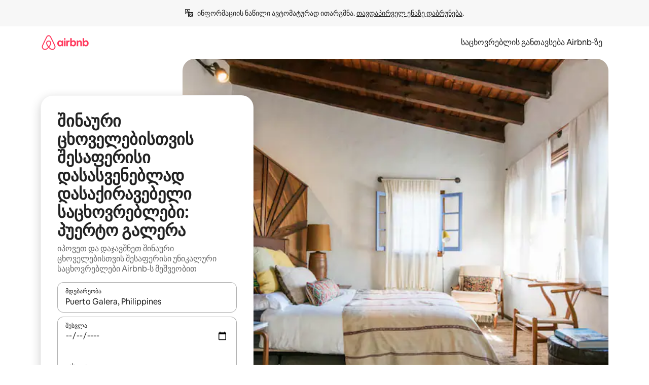

--- FILE ---
content_type: text/html;charset=utf-8
request_url: https://ka.airbnb.com/puerto-galera-philippines/stays/pet-friendly
body_size: 137818
content:
<!doctype html>
<html lang="ka" dir="ltr" data-is-hyperloop="true" data-is-async-local-storage="true" class="scrollbar-gutter"><head><meta charSet="utf-8"/><meta name="locale" content="ka"/><meta name="google" content="notranslate"/><meta id="csrf-param-meta-tag" name="csrf-param" content="authenticity_token"/><meta id="csrf-token-meta-tag" name="csrf-token" content=""/><meta id="english-canonical-url" content=""/><meta name="twitter:widgets:csp" content="on"/><meta name="mobile-web-app-capable" content="yes"/><meta name="apple-mobile-web-app-capable" content="yes"/><meta name="application-name" content="Airbnb"/><meta name="apple-mobile-web-app-title" content="Airbnb"/><meta name="theme-color" content="#ffffff"/><meta name="msapplication-navbutton-color" content="#ffffff"/><meta name="apple-mobile-web-app-status-bar-style" content="black-translucent"/><meta name="msapplication-starturl" content="/?utm_source=homescreen"/><style id="seo-css-reset" type="text/css"> @font-face { font-family: 'Airbnb Cereal VF'; src: url('https://a0.muscache.com/airbnb/static/airbnb-dls-web/build/fonts/cereal-variable/AirbnbCerealVF_W_Wght.8816d9e5c3b6a860636193e36b6ac4e4.woff2') format('woff2 supports variations'), url('https://a0.muscache.com/airbnb/static/airbnb-dls-web/build/fonts/cereal-variable/AirbnbCerealVF_W_Wght.8816d9e5c3b6a860636193e36b6ac4e4.woff2') format('woff2-variations'); font-style: normal; unicode-range: U+0000-03FF, U+0500-058F, U+0700-074F, U+0780-FAFF, U+FE00-FE6F, U+FF00-EFFFF, U+FFFFE-10FFFF; font-display: swap; } @font-face { font-family: 'Airbnb Cereal VF'; src: url('https://a0.muscache.com/airbnb/static/airbnb-dls-web/build/fonts/cereal-variable/AirbnbCerealVF_Italics_W_Wght.bd5e0f97cea11e9264b40656a83357ec.woff2') format('woff2 supports variations'), url('https://a0.muscache.com/airbnb/static/airbnb-dls-web/build/fonts/cereal-variable/AirbnbCerealVF_Italics_W_Wght.bd5e0f97cea11e9264b40656a83357ec.woff2') format('woff2-variations'); font-style: italic; unicode-range: U+0000-03FF, U+0500-058F, U+0700-074F, U+0780-FAFF, U+FE00-FE6F, U+FF00-EFFFF, U+FFFFE-10FFFF; font-display: swap; } @font-face { font-family: 'Airbnb Cereal VF'; unicode-range: U+0600-06FF, U+0750-077F; font-style: normal; src: url('https://a0.muscache.com/airbnb/static/airbnb-dls-web/build/fonts/cereal-variable/AirbnbCerealVF_Arabic_W_Wght.6bee4dd7ab27ef998da2f3a25ae61b48.woff2') format('woff2 supports variations'), url('https://a0.muscache.com/airbnb/static/airbnb-dls-web/build/fonts/cereal-variable/AirbnbCerealVF_Arabic_W_Wght.6bee4dd7ab27ef998da2f3a25ae61b48.woff2') format('woff2-variations'); font-display: swap; } @font-face { font-family: 'Airbnb Cereal VF'; unicode-range: U+0400-04FF; font-style: normal; src: url('https://a0.muscache.com/airbnb/static/airbnb-dls-web/build/fonts/cereal-variable/AirbnbCerealVF_Cyril_W_Wght.df06d21e3ece5673610c24f0090979ff.woff2') format('woff2 supports variations'), url('https://a0.muscache.com/airbnb/static/airbnb-dls-web/build/fonts/cereal-variable/AirbnbCerealVF_Cyril_W_Wght.df06d21e3ece5673610c24f0090979ff.woff2') format('woff2-variations'); font-display: swap; } @font-face { font-family: 'Airbnb Cereal VF'; unicode-range: U+0590-05FF, U+FB00-FB4F; font-style: normal; src: url('https://a0.muscache.com/airbnb/static/airbnb-dls-web/build/fonts/cereal-variable/AirbnbCerealVF_Hebrew_W_Wght.8c6defa083bcccea47d68d872b5a2b0c.woff2') format('woff2 supports variations'), url('https://a0.muscache.com/airbnb/static/airbnb-dls-web/build/fonts/cereal-variable/AirbnbCerealVF_Hebrew_W_Wght.8c6defa083bcccea47d68d872b5a2b0c.woff2') format('woff2-variations'); font-display: swap; } @font-face { font-family: 'Airbnb Cereal VF'; src: url('https://a0.muscache.com/airbnb/static/airbnb-dls-web/build/fonts/cereal-variable/AirbnbCerealVF_W_Wght.8816d9e5c3b6a860636193e36b6ac4e4.woff2') format('woff2 supports variations'), url('https://a0.muscache.com/airbnb/static/airbnb-dls-web/build/fonts/cereal-variable/AirbnbCerealVF_W_Wght.8816d9e5c3b6a860636193e36b6ac4e4.woff2') format('woff2-variations'); font-style: normal; font-display: swap; } @font-face { font-family: 'Airbnb Cereal VF'; unicode-range: U+0900-097F; font-style: normal; src: url('https://a0.muscache.com/airbnb/static/airbnb-dls-web/build/fonts/cereal-variable/AirbnbCerealVF_Deva_W_Wght.b498e56f4d652dd9addb81cdafd7e6d8.woff2') format('woff2 supports variations'), url('https://a0.muscache.com/airbnb/static/airbnb-dls-web/build/fonts/cereal-variable/AirbnbCerealVF_Deva_W_Wght.b498e56f4d652dd9addb81cdafd7e6d8.woff2') format('woff2-variations'); font-display: swap; } @font-face { font-family: 'Airbnb Cereal VF'; unicode-range: U+0E00-0E7F; font-style: normal; src: url('https://a0.muscache.com/airbnb/static/airbnb-dls-web/build/fonts/cereal-variable/AirbnbCerealVF_ThaiLp_W_Wght.e40f7fff25db11840de609db35118844.woff2') format('woff2 supports variations'), url('https://a0.muscache.com/airbnb/static/airbnb-dls-web/build/fonts/cereal-variable/AirbnbCerealVF_ThaiLp_W_Wght.e40f7fff25db11840de609db35118844.woff2') format('woff2-variations'); font-display: swap; } @font-face { font-family: 'Airbnb Cereal VF'; unicode-range: U+0370-03FF; font-style: normal; src: url('https://a0.muscache.com/airbnb/static/airbnb-dls-web/build/fonts/cereal-variable/AirbnbCerealVF_Greek_W_Wght.4eec7b9ea9093264b972a6eb2a7f13b8.woff2') format('woff2 supports variations'), url('https://a0.muscache.com/airbnb/static/airbnb-dls-web/build/fonts/cereal-variable/AirbnbCerealVF_Greek_W_Wght.4eec7b9ea9093264b972a6eb2a7f13b8.woff2') format('woff2-variations'); font-display: swap; } html{font-family: Airbnb Cereal VF,Circular,-apple-system,BlinkMacSystemFont,Roboto,Helvetica Neue,sans-serif;color:inherit;-webkit-font-smoothing:antialiased;-moz-osx-font-smoothing:grayscale;font-synthesis:none;}body{font-size:14px;line-height:1.43;}*,::before,::after{box-sizing:border-box;}html,body,blockquote,dl,dd,h1,h2,h3,h4,h5,h6,hr,figure,p,pre,fieldset{margin:0;padding:0;border:0;}article,aside,details,figcaption,figure,footer,header,hgroup,menu,nav,section{display:block;}ol,ul{list-style:none;margin:0;padding:0;}a{text-decoration:none;color:inherit}input{font-family:inherit;}table{border-collapse:collapse;}.screen-reader-only{border:0;clip:rect(0,0,0,0);height:1px;margin:-1px;overflow:hidden;padding:0;position:absolute;width:1px}.screen-reader-only-focusable:focus{clip:auto;height:auto;margin:0;overflow:visible;position:static;width:auto}.skip-to-content:focus{background-color:#fff;font-size:18px;padding:0 24px;position:absolute;left:3px;line-height:64px;top:3px;z-index:10000}</style><script src="https://a0.muscache.com/airbnb/static/packages/web/common/frontend/hyperloop-browser/metroRequire.227ca10613.js" defer="" crossorigin="anonymous"></script><script src="https://a0.muscache.com/airbnb/static/packages/web/common/frontend/hyperloop-browser/shims_post_modules.6052315266.js" defer="" crossorigin="anonymous"></script><script src="https://a0.muscache.com/airbnb/static/packages/web/ka/frontend/airmetro/browser/asyncRequire.b9e6fef0d0.js" defer="" crossorigin="anonymous"></script><script src="https://a0.muscache.com/airbnb/static/packages/web/common/frontend/hyperloop-browser/coreV2.1baf1d8370.js" defer="" crossorigin="anonymous"></script><script src="https://a0.muscache.com/airbnb/static/packages/web/common/b7d9.551822d9e2.js" defer="" crossorigin="anonymous"></script><script src="https://a0.muscache.com/airbnb/static/packages/web/common/frontend/seo-loop/routeHandler.9a8337f848.js" defer="" crossorigin="anonymous"></script><script src="https://a0.muscache.com/airbnb/static/packages/web/common/2148.0f63fd6432.js" defer="" crossorigin="anonymous"></script><script src="https://a0.muscache.com/airbnb/static/packages/web/common/217f.cf14833904.js" defer="" crossorigin="anonymous"></script><script src="https://a0.muscache.com/airbnb/static/packages/web/common/e18a.e9e13a26ba.js" defer="" crossorigin="anonymous"></script><script src="https://a0.muscache.com/airbnb/static/packages/web/common/57a4.0dfaef8edb.js" defer="" crossorigin="anonymous"></script><script src="https://a0.muscache.com/airbnb/static/packages/web/common/42cb.f078b943dc.js" defer="" crossorigin="anonymous"></script><script src="https://a0.muscache.com/airbnb/static/packages/web/common/frontend/moment-more-formats/src/locale/ka.6130f6319b.js" defer="" crossorigin="anonymous"></script><script src="https://a0.muscache.com/airbnb/static/packages/web/common/frontend/seo-loop/apps/landing-pages/initializer.fb05ba9774.js" defer="" crossorigin="anonymous"></script><script src="https://a0.muscache.com/airbnb/static/packages/web/ka/ce9a.779d804d2c.js" defer="" crossorigin="anonymous"></script><script src="https://a0.muscache.com/airbnb/static/packages/web/common/frontend/landing-pages/page-types/stays/StaysRouteContainer.d710a13f78.js" defer="" crossorigin="anonymous"></script><script src="https://a0.muscache.com/airbnb/static/packages/web/common/5f7b.ab477603e8.js" defer="" crossorigin="anonymous"></script><script src="https://a0.muscache.com/airbnb/static/packages/web/common/0a2f.411bade0ca.js" defer="" crossorigin="anonymous"></script><script src="https://a0.muscache.com/airbnb/static/packages/web/common/0c01.15680075f8.js" defer="" crossorigin="anonymous"></script><script src="https://a0.muscache.com/airbnb/static/packages/web/common/ae27.e7c562abe0.js" defer="" crossorigin="anonymous"></script><script src="https://a0.muscache.com/airbnb/static/packages/web/common/5b92.fb7bda9420.js" defer="" crossorigin="anonymous"></script><script src="https://a0.muscache.com/airbnb/static/packages/web/common/9a38.8715bc6d28.js" defer="" crossorigin="anonymous"></script><script src="https://a0.muscache.com/airbnb/static/packages/web/common/e2da.c2c4778107.js" defer="" crossorigin="anonymous"></script><script src="https://a0.muscache.com/airbnb/static/packages/web/common/c6a9.e034875fb3.js" defer="" crossorigin="anonymous"></script><script src="https://a0.muscache.com/airbnb/static/packages/web/common/frontend/seo-loop/apps/landing-pages/client.4ded56a1eb.js" defer="" crossorigin="anonymous"></script><script>(function() {
  // pg_pixel is no-op now.
})()</script><script>"undefined"!=typeof window&&window.addEventListener("error",function e(r){if(window._errorReportingInitialized)return void window.removeEventListener("error",e);const{error:n}=r;if(!n)return;const o=r.message||n.message,t=/Requiring unknown module/.test(o)?.01:.1;if(Math.random()>t)return;const{locale:a,tracking_context:i}=window[Symbol.for("__ global cache key __")]?.["string | airbnb-bootstrap-data"]?.["_bootstrap-layout-init"]??{},s=a||navigator.language,l=location.pathname,c="undefined"!=typeof window?{tags:{loggingSource:"browser",sampleRate:String(t)}}:{sampleRate:String(t)};fetch("https://notify.bugsnag.com/",{headers:{"Bugsnag-Payload-Version":"5"},body:JSON.stringify({apiKey:"e393bc25e52fe915ffb56c14ddf2ff1b",payloadVersion:"5",notifier:{name:"Bugsnag JavaScript",version:"0.0.5-AirbnbUnhandledBufferedErrorCustomFetch",url:""},events:[{exceptions:[{errorClass:n.name,message:o,stacktrace:[{file:r.filename,lineNumber:r.lineno,columnNumber:r.colno}],type:"browserjs"}],request:{url:location.href},context:l,groupingHash:n.name.concat("-",o,"-",l),unhandled:!0,app:{releaseStage:i?.environment},device:{time:new Date,userAgent:navigator.userAgent},metaData:{infra:{app_name:i?.app,is_buffered_error:!0,loop_name:i?.controller,locale:s,service_worker_url:navigator.serviceWorker?.controller?.scriptURL},...c}}]}),method:"POST"})});</script><script>
// FID init code.
!function(e,n){let t,c,o,i=[];const r={passive:!0,capture:!0},f=new Date,u="pointerup",a="pointercancel";function s(e,n){t||(t=n,c=e,o=new Date,l())}function l(){c>=0&&c<o-f&&(i.forEach(e=>{e(c,t)}),i=[])}function p(t){if(t.cancelable){const c=(t.timeStamp>1e12?new Date:performance.now())-t.timeStamp;"pointerdown"===t.type?function(t,c){function o(){s(t,c),f()}function i(){f()}function f(){n(u,o,r),n(a,i,r)}e(u,o,r),e(a,i,r)}(c,t):s(c,t)}}var w;w=e,["click","mousedown","keydown","touchstart","pointerdown"].forEach(e=>{w(e,p,r)}),self.perfMetrics=self.perfMetrics||{},self.perfMetrics.onFirstInputDelay=function(e){i.push(e),l()},self.perfMetrics.clearFirstInputDelay=function(){t&&(t=null,c=null,o=null)}}(addEventListener,removeEventListener);
// LCP Polyfill code
!function(e,t,n){let o,r,c=0,a=0,s=0,i=!1,l=!0;const f=["IMG","H1","H2","H3","H4","H5","SVG"];let m,d,g;const u=["click","mousedown","keydown","touchstart","pointerdown","scroll"],E={passive:!0,capture:!0};function p(e,t,n){(t>1.000666778*a||o&&!document.body.contains(o))&&(a=t,s=n,o=e,g?.(s,o,a))}function h(e){d?.observe(e)}function N(){if(l)if(i)m||(m={IMG:document.getElementsByTagName("img"),H1:document.getElementsByTagName("h1"),H2:document.getElementsByTagName("h2"),H3:document.getElementsByTagName("h3"),H4:document.getElementsByTagName("h4"),H5:document.getElementsByTagName("h5"),SVG:document.getElementsByTagName("svg")}),f.forEach(e=>{Array.from(m[e]).forEach(e=>{h(e)})}),setTimeout(N,50);else{let e;for(!r&&document.body&&(r=document.createNodeIterator(document.body,NodeFilter.SHOW_ELEMENT,e=>{return t=e,f.includes(t.tagName)||t.hasAttribute("data-lcp-candidate")?NodeFilter.FILTER_ACCEPT:NodeFilter.FILTER_REJECT;var t}));e=r?.nextNode();)h(e);n(N)}}function H(){c=performance.now(),a=0,s=0,o=null,d=new IntersectionObserver(e=>{e.filter(e=>e.isIntersecting).forEach(e=>{!function(e,t,o){const r=t.height*t.width;if(["H1","H2","H3","H4","H5"].includes(e.tagName)){const t=document.createRange();t.selectNodeContents(e),n(()=>{const n=t.getBoundingClientRect(),c=n.height*n.width;o(e,Math.min(c,r),performance.now())})}else if("IMG"!==e.tagName)o(e,r,performance.now());else{const t=()=>n(()=>o(e,r,performance.now()));e.complete?t():e.addEventListener("load",t,{once:!0})}}(e.target,e.intersectionRect,p)})}),n(N),u.forEach(t=>{e(t,y,E)})}function y(e){const t=e.target;("scroll"!==e.type||"expand-trigger"!==t?.className&&"contract-trigger"!==t?.className)&&0!==a&&(performance.now()-c<250||T())}function T(){d?.disconnect(),u.forEach(e=>{t(e,y,E)}),l=!1,d=null}H(),self.perfMetrics=self.perfMetrics||{},self.perfMetrics.onLargestContentfulPaint=function(e){g=e,0!==s&&null!==o&&g(s,o,a)},self.perfMetrics.startSearchingForLargestContentfulPaint=H.bind(null,!1),self.perfMetrics.stopSearchingForLargestContentfulPaint=T,self.perfMetrics.markIsHydratedForLargestContentfulPaint=()=>{i=!0},self.perfMetrics.registerLCPCandidate=h,self.perfMetrics.inspectLCPTarget=()=>o}(addEventListener,removeEventListener,requestAnimationFrame);
// INP init code.
!function(e){let n,t=0;const r={value:-1,entries:[]};let i,o=[];const s=new Map;let a,c=0,l=1/0,u=0;function f(){return null!=a?c:null!=performance.interactionCount?performance.interactionCount:0}function d(){return f()-t}function p(e){e.forEach(e=>{e.interactionId&&function(e){if(null==e.interactionId)return;const n=o[o.length-1],t=s.get(e.interactionId);if(null!=t||o.length<10||e.duration>n.latency){if(null!=t)t.entries.push(e),t.latency=Math.max(t.latency,e.duration);else{const n={id:e.interactionId,latency:e.duration,entries:[e]};o.push(n),s.set(e.interactionId,n)}o.sort((e,n)=>n.latency-e.latency),o.splice(10).forEach(e=>{s.delete(e.id)})}}(e)});const n=function(){const e=Math.min(o.length-1,Math.floor(d()/50));return o[e]}();n&&n.latency!==r.value&&(r.value=n.latency,r.entries=n.entries,v())}function v(){r.value>=0&&i&&i(r.value,r.entries)}"PerformanceObserver"in window&&PerformanceObserver.supportedEntryTypes&&PerformanceObserver.supportedEntryTypes.includes("event")&&("interactionCount"in performance||null!=a||PerformanceObserver.supportedEntryTypes&&PerformanceObserver.supportedEntryTypes.includes("event")&&(a=new PerformanceObserver(e=>{Promise.resolve().then(()=>{e.getEntries().forEach(e=>{e.interactionId&&(l=Math.min(l,e.interactionId),u=Math.max(u,e.interactionId),c=u?(u-l)/7+1:0)})})}),a.observe({type:"event",buffered:!0,durationThreshold:0})),n=new PerformanceObserver(e=>{Promise.resolve().then(()=>{p(e.getEntries())})}),n.observe({type:"event",buffered:!0,durationThreshold:40}),n.observe({type:"first-input",buffered:!0}),e("visibilitychange",function(){null!=n&&"hidden"===document.visibilityState&&(p(n.takeRecords()),r.value<0&&d()>0&&(r.value=0,r.entries=[]),v())},!0),e("pageshow",function(e){e.persisted&&(o=[],s.clear(),t=f(),r.value=-1,r.entries=[])},!0)),self.perfMetrics=self.perfMetrics||{},self.perfMetrics.onInp=function(e){r.value>=0?e(r.value,r.entries):i=e},self.perfMetrics.clearInp=function(){o=[],s.clear(),t=0,c=0,l=1/0,u=0,r.value=-1,r.entries=[]}}(addEventListener);
</script><script>((e,t,o,n)=>{if(!n.supports("(font: -apple-system-body) and (-webkit-touch-callout: default)"))return;const d=e.createElement("div");d.setAttribute("style","font: -apple-system-body"),t.appendChild(d),"17px"===o(d).fontSize&&t.style.setProperty("font-size","16px"),t.removeChild(d)})(document,document.documentElement,getComputedStyle,CSS);</script><script>(()=>{if("undefined"==typeof window)return;if("ScrollTimeline"in window)return;const n=new Map;window.queuedAnimations=n,window.queuedAnimationsLoaded=new AbortController,window.addEventListener("animationstart",i=>{const e=i.target;e.getAnimations().filter(n=>n.animationName===i.animationName).forEach(i=>{n.set(i,e)})},{signal:window.queuedAnimationsLoaded.signal})})();</script><link rel="search" type="application/opensearchdescription+xml" href="/opensearch.xml" title="Airbnb"/><link rel="apple-touch-icon" href="https://a0.muscache.com/airbnb/static/icons/apple-touch-icon-76x76-3b313d93b1b5823293524b9764352ac9.png"/><link rel="apple-touch-icon" sizes="76x76" href="https://a0.muscache.com/airbnb/static/icons/apple-touch-icon-76x76-3b313d93b1b5823293524b9764352ac9.png"/><link rel="apple-touch-icon" sizes="120x120" href="https://a0.muscache.com/airbnb/static/icons/apple-touch-icon-120x120-52b1adb4fe3a8f825fc4b143de12ea4b.png"/><link rel="apple-touch-icon" sizes="152x152" href="https://a0.muscache.com/airbnb/static/icons/apple-touch-icon-152x152-7b7c6444b63d8b6ebad9dae7169e5ed6.png"/><link rel="apple-touch-icon" sizes="180x180" href="https://a0.muscache.com/airbnb/static/icons/apple-touch-icon-180x180-bcbe0e3960cd084eb8eaf1353cf3c730.png"/><link rel="icon" sizes="192x192" href="https://a0.muscache.com/im/pictures/airbnb-platform-assets/AirbnbPlatformAssets-Favicons/original/0d189acb-3f82-4b2c-b95f-ad1d6a803d13.png?im_w=240"/><link rel="shortcut icon" sizes="76x76" type="image/png" href="https://a0.muscache.com/im/pictures/airbnb-platform-assets/AirbnbPlatformAssets-Favicons/original/0d189acb-3f82-4b2c-b95f-ad1d6a803d13.png?im_w=240"/><link rel="mask-icon" href="https://a0.muscache.com/pictures/airbnb-platform-assets/AirbnbPlatformAssets-Favicons/original/304e8c59-05df-4fab-9846-f69fd7f749b0.svg?im_w=240" color="#FF5A5F"/><link rel="apple-touch-icon" href="https://a0.muscache.com/airbnb/static/icons/apple-touch-icon-76x76-3b313d93b1b5823293524b9764352ac9.png"/><link rel="apple-touch-icon" sizes="76x76" href="https://a0.muscache.com/airbnb/static/icons/apple-touch-icon-76x76-3b313d93b1b5823293524b9764352ac9.png"/><link rel="apple-touch-icon" sizes="120x120" href="https://a0.muscache.com/airbnb/static/icons/apple-touch-icon-120x120-52b1adb4fe3a8f825fc4b143de12ea4b.png"/><link rel="apple-touch-icon" sizes="152x152" href="https://a0.muscache.com/airbnb/static/icons/apple-touch-icon-152x152-7b7c6444b63d8b6ebad9dae7169e5ed6.png"/><link rel="apple-touch-icon" sizes="180x180" href="https://a0.muscache.com/airbnb/static/icons/apple-touch-icon-180x180-bcbe0e3960cd084eb8eaf1353cf3c730.png"/><link rel="icon" sizes="192x192" href="https://a0.muscache.com/im/pictures/airbnb-platform-assets/AirbnbPlatformAssets-Favicons/original/0d189acb-3f82-4b2c-b95f-ad1d6a803d13.png?im_w=240"/><link rel="shortcut icon" sizes="76x76" type="image/png" href="https://a0.muscache.com/im/pictures/airbnb-platform-assets/AirbnbPlatformAssets-Favicons/original/0d189acb-3f82-4b2c-b95f-ad1d6a803d13.png?im_w=240"/><link rel="mask-icon" href="https://a0.muscache.com/pictures/airbnb-platform-assets/AirbnbPlatformAssets-Favicons/original/304e8c59-05df-4fab-9846-f69fd7f749b0.svg?im_w=240" color="#FF5A5F"/><style id="aphrodite" type="text/css" data-aphrodite="true">._1wwxwzt{pointer-events:none !important;-webkit-user-select:none !important;user-select:none !important;white-space:pre-wrap !important;padding-left:0px !important;padding-right:0px !important;font-family:Airbnb Cereal VF,Circular,-apple-system,BlinkMacSystemFont,Roboto,Helvetica Neue,sans-serif !important;font-size:1.125rem !important;}._7h1p0g{margin:0 !important;padding:0 !important;}</style><style id="linaria" type="text/css" data-linaria="true">.c1jo210i.c1jo210i.c1jo210i{display:grid;}

.cnk25hy.cnk25hy.cnk25hy{height:100%;}

.e1mkvczo.e1mkvczo.e1mkvczo{grid-row:1;grid-column:1;}

.dir.perb90o.perb90o.perb90o{transition:opacity 75ms var(--motion-linear-curve-animation-timing-function), visibility 75ms var(--motion-linear-curve-animation-timing-function);}

.ni1yqzk.ni1yqzk.ni1yqzk{opacity:1;visibility:visible;}

.rgyynxb.rgyynxb.rgyynxb{opacity:0;visibility:hidden;}
.cyqdyy.cyqdyy.cyqdyy{position:relative;}

.dir.cyqdyy.cyqdyy.cyqdyy{background-color:var(--palette-white);}

.vz2oe5x.vz2oe5x.vz2oe5x{--view-transition_play-state:running;}

.vg7vsjx.vg7vsjx.vg7vsjx{height:100%;}

.v1cv8r21.v1cv8r21.v1cv8r21{display:contents;}

.vyb6402.vyb6402.vyb6402:where(.contextual-grow)::view-transition-group(container),.vyb6402.vyb6402.vyb6402:where(.contextual-grow)::view-transition-group(container-content){mix-blend-mode:normal;overflow:hidden;}

.dir.vyb6402.vyb6402.vyb6402:where(.contextual-grow)::view-transition-group(container),.dir.vyb6402.vyb6402.vyb6402:where(.contextual-grow)::view-transition-group(container-content){border-radius:var(--container-border-radius,15px);}

.dir.vyb6402.vyb6402.vyb6402:where(.contextual-grow)::view-transition-group(container){border-bottom:var(--container-border,none);}

@media (prefers-reduced-motion:no-preference){
.vyb6402.vyb6402.vyb6402:where(.contextual-grow).exit.exit.exit::view-transition-old(container){--view-transition_mix-blend-mode:plus-lighter;opacity:var(--view-transition-fade-effect_opacity-from);--view-transition-fade-effect_opacity-from:1;--view-transition-fade-effect_duration:75ms;--view-transition-fade-effect_transition_timing-function:var(--motion-linear-curve-animation-timing-function);--view-transition-fade-effect_delay:var(--contextual-grow_fade-delay,50ms);animation:var(--reduced-motion_duration,var(--view-transition-fade-effect_duration,200ms)) var(--view-transition-fade-effect_timing-function,linear) var(--view-transition-fade-effect_delay,0ms) 1 normal var(--view-transition_fill-mode,both) var(--view-transition_play-state,paused) fade-vyb6402;}

.dir.vyb6402.vyb6402.vyb6402:where(.contextual-grow).exit.exit.exit::view-transition-old(container){animation:var(--reduced-motion_duration,var(--view-transition-fade-effect_duration,200ms)) var(--view-transition-fade-effect_timing-function,linear) var(--view-transition-fade-effect_delay,0ms) 1 normal var(--view-transition_fill-mode,both) var(--view-transition_play-state,paused) fade-vyb6402;}

@keyframes fade-vyb6402{
from{opacity:var(--view-transition-fade-effect_opacity-from,0);visibility:visible;}

to{opacity:var(--view-transition-fade-effect_opacity-to,1);}}}

@media (prefers-reduced-motion:reduce),(update:slow),(update:none){
.vyb6402.vyb6402.vyb6402:where(.contextual-grow).exit.exit.exit::view-transition-old(container){--view-transition_mix-blend-mode:plus-lighter;opacity:var(--view-transition-fade-effect_opacity-from);}

.dir.vyb6402.vyb6402.vyb6402:where(.contextual-grow).exit.exit.exit::view-transition-old(container){animation:var(--reduced-motion_duration,var(--view-transition-fade-effect_duration,200ms)) var(--view-transition-fade-effect_timing-function,linear) var(--view-transition-fade-effect_delay,0ms) 1 normal var(--view-transition_fill-mode,both) var(--view-transition_play-state,paused) fade-vyb6402;}

@keyframes fade-vyb6402{
from{opacity:var(--view-transition-fade-effect_opacity-from,0);visibility:visible;}

to{opacity:var(--view-transition-fade-effect_opacity-to,1);}}}

@media (prefers-reduced-motion:no-preference){
.vyb6402.vyb6402.vyb6402:where(.contextual-grow).enter.enter.enter::view-transition-old(container){--view-transition_mix-blend-mode:plus-lighter;opacity:var(--view-transition-fade-effect_opacity-from);--view-transition-fade-effect_opacity-from:1;--view-transition-fade-effect_opacity-to:0;--view-transition-fade-effect_duration:75ms;--view-transition-fade-effect_transition_timing-function:var(--motion-linear-curve-animation-timing-function);--view-transition-fade-effect_delay:var(--contextual-grow_fade-delay,50ms);animation:var(--reduced-motion_duration,var(--view-transition-fade-effect_duration,200ms)) var(--view-transition-fade-effect_timing-function,linear) var(--view-transition-fade-effect_delay,0ms) 1 normal var(--view-transition_fill-mode,both) var(--view-transition_play-state,paused) fade-vyb6402;--view-transition-scale-effect_duration:500ms;animation:var(--reduced-motion_duration,var(--view-transition-scale-effect_duration,200ms)) var(--view-transition-scale-effect_timing-function,var(--motion-standard-curve-animation-timing-function)) var(--view-transition-scale-effect_delay,0ms) 1 normal var(--view-transition_fill-mode,both) var(--view-transition_play-state,paused) scale-vyb6402;}

.dir.vyb6402.vyb6402.vyb6402:where(.contextual-grow).enter.enter.enter::view-transition-old(container){animation:var(--reduced-motion_duration,var(--view-transition-fade-effect_duration,200ms)) var(--view-transition-fade-effect_timing-function,linear) var(--view-transition-fade-effect_delay,0ms) 1 normal var(--view-transition_fill-mode,both) var(--view-transition_play-state,paused) fade-vyb6402,var(--reduced-motion_duration,var(--view-transition-scale-effect_duration,200ms)) var(--view-transition-scale-effect_timing-function,var(--motion-standard-curve-animation-timing-function)) var(--view-transition-scale-effect_delay,0ms) 1 normal var(--view-transition_fill-mode,both) var(--view-transition_play-state,paused) scale-vyb6402;}

@keyframes fade-vyb6402{
from{opacity:var(--view-transition-fade-effect_opacity-from,0);visibility:visible;}

to{opacity:var(--view-transition-fade-effect_opacity-to,1);}}

@keyframes scale-vyb6402{
from{filter:var(--view-transition_from-filter);visibility:visible;scale:var(--view-transition-scale-effect_from,1);}

to{filter:var(--view-transition_to-filter);scale:var(--view-transition-scale-effect_to,0);}}}

@media (prefers-reduced-motion:reduce),(update:slow),(update:none){
.vyb6402.vyb6402.vyb6402:where(.contextual-grow).enter.enter.enter::view-transition-old(container){--view-transition_mix-blend-mode:plus-lighter;opacity:var(--view-transition-fade-effect_opacity-from);}

.dir.vyb6402.vyb6402.vyb6402:where(.contextual-grow).enter.enter.enter::view-transition-old(container){animation:var(--reduced-motion_duration,var(--view-transition-fade-effect_duration,200ms)) var(--view-transition-fade-effect_timing-function,linear) var(--view-transition-fade-effect_delay,0ms) 1 normal var(--view-transition_fill-mode,both) var(--view-transition_play-state,paused) fade-vyb6402;}

@keyframes fade-vyb6402{
from{opacity:var(--view-transition-fade-effect_opacity-from,0);visibility:visible;}

to{opacity:var(--view-transition-fade-effect_opacity-to,1);}}}

@media (prefers-reduced-motion:no-preference){
.vyb6402.vyb6402.vyb6402:where(.contextual-grow).enter.enter.enter::view-transition-new(container){--view-transition_mix-blend-mode:plus-lighter;opacity:var(--view-transition-fade-effect_opacity-from);--view-transition-fade-effect_opacity-from:1;--view-transition-fade-effect_duration:75ms;--view-transition-fade-effect_transition_timing-function:var(--motion-linear-curve-animation-timing-function);--view-transition-fade-effect_delay:var(--contextual-grow_fade-delay,50ms);animation:var(--reduced-motion_duration,var(--view-transition-fade-effect_duration,200ms)) var(--view-transition-fade-effect_timing-function,linear) var(--view-transition-fade-effect_delay,0ms) 1 normal var(--view-transition_fill-mode,both) var(--view-transition_play-state,paused) fade-vyb6402;animation:var(--reduced-motion_duration,var(--view-transition-scale-effect_duration,200ms)) var(--view-transition-scale-effect_timing-function,var(--motion-standard-curve-animation-timing-function)) var(--view-transition-scale-effect_delay,0ms) 1 normal var(--view-transition_fill-mode,both) var(--view-transition_play-state,paused) scale-vyb6402;}

.dir.vyb6402.vyb6402.vyb6402:where(.contextual-grow).enter.enter.enter::view-transition-new(container){animation:var(--reduced-motion_duration,var(--view-transition-fade-effect_duration,200ms)) var(--view-transition-fade-effect_timing-function,linear) var(--view-transition-fade-effect_delay,0ms) 1 normal var(--view-transition_fill-mode,both) var(--view-transition_play-state,paused) fade-vyb6402;}

@keyframes fade-vyb6402{
from{opacity:var(--view-transition-fade-effect_opacity-from,0);visibility:visible;}

to{opacity:var(--view-transition-fade-effect_opacity-to,1);}}

@keyframes scale-vyb6402{
from{filter:var(--view-transition_from-filter);visibility:visible;scale:var(--view-transition-scale-effect_from,1);}

to{filter:var(--view-transition_to-filter);scale:var(--view-transition-scale-effect_to,0);}}}

@media (prefers-reduced-motion:reduce),(update:slow),(update:none){
.vyb6402.vyb6402.vyb6402:where(.contextual-grow).enter.enter.enter::view-transition-new(container){--view-transition_mix-blend-mode:plus-lighter;opacity:var(--view-transition-fade-effect_opacity-from);}

.dir.vyb6402.vyb6402.vyb6402:where(.contextual-grow).enter.enter.enter::view-transition-new(container){animation:var(--reduced-motion_duration,var(--view-transition-fade-effect_duration,200ms)) var(--view-transition-fade-effect_timing-function,linear) var(--view-transition-fade-effect_delay,0ms) 1 normal var(--view-transition_fill-mode,both) var(--view-transition_play-state,paused) fade-vyb6402;}

@keyframes fade-vyb6402{
from{opacity:var(--view-transition-fade-effect_opacity-from,0);visibility:visible;}

to{opacity:var(--view-transition-fade-effect_opacity-to,1);}}}

.vyb6402.vyb6402.vyb6402:where(.contextual-grow)::view-transition-new(container-content){mix-blend-mode:normal;}

@media (prefers-reduced-motion:no-preference){
.vyb6402.vyb6402.vyb6402:where(.contextual-grow).enter.enter.enter::view-transition-old(container-content){mix-blend-mode:normal;--view-transition_mix-blend-mode:plus-lighter;opacity:var(--view-transition-fade-effect_opacity-from);--view-transition-fade-effect_opacity-from:1;--view-transition-fade-effect_opacity-to:0;--view-transition-fade-effect_duration:75ms;--view-transition-fade-effect_transition_timing-function:var(--motion-linear-curve-animation-timing-function);--view-transition-fade-effect_delay:var(--contextual-grow_fade-delay,50ms);animation:var(--reduced-motion_duration,var(--view-transition-fade-effect_duration,200ms)) var(--view-transition-fade-effect_timing-function,linear) var(--view-transition-fade-effect_delay,0ms) 1 normal var(--view-transition_fill-mode,both) var(--view-transition_play-state,paused) fade-vyb6402;}

.dir.vyb6402.vyb6402.vyb6402:where(.contextual-grow).enter.enter.enter::view-transition-old(container-content){animation:var(--reduced-motion_duration,var(--view-transition-fade-effect_duration,200ms)) var(--view-transition-fade-effect_timing-function,linear) var(--view-transition-fade-effect_delay,0ms) 1 normal var(--view-transition_fill-mode,both) var(--view-transition_play-state,paused) fade-vyb6402;}

@keyframes fade-vyb6402{
from{opacity:var(--view-transition-fade-effect_opacity-from,0);visibility:visible;}

to{opacity:var(--view-transition-fade-effect_opacity-to,1);}}}

@media (prefers-reduced-motion:reduce),(update:slow),(update:none){
.vyb6402.vyb6402.vyb6402:where(.contextual-grow).enter.enter.enter::view-transition-old(container-content){--view-transition_mix-blend-mode:plus-lighter;opacity:var(--view-transition-fade-effect_opacity-from);}

.dir.vyb6402.vyb6402.vyb6402:where(.contextual-grow).enter.enter.enter::view-transition-old(container-content){animation:var(--reduced-motion_duration,var(--view-transition-fade-effect_duration,200ms)) var(--view-transition-fade-effect_timing-function,linear) var(--view-transition-fade-effect_delay,0ms) 1 normal var(--view-transition_fill-mode,both) var(--view-transition_play-state,paused) fade-vyb6402;}

@keyframes fade-vyb6402{
from{opacity:var(--view-transition-fade-effect_opacity-from,0);visibility:visible;}

to{opacity:var(--view-transition-fade-effect_opacity-to,1);}}}

@media (prefers-reduced-motion:no-preference){
.vyb6402.vyb6402.vyb6402:where(.contextual-grow).enter.enter.enter::view-transition-new(container-content){mix-blend-mode:normal;--view-transition_mix-blend-mode:plus-lighter;opacity:var(--view-transition-fade-effect_opacity-from);--view-transition-fade-effect_opacity-from:var(--contextual-grow_content-start-opacity,0);--view-transition-fade-effect_duration:75ms;--view-transition-fade-effect_transition_timing-function:var(--motion-linear-curve-animation-timing-function);--view-transition-fade-effect_delay:var(--contextual-grow_fade-delay,50ms);animation:var(--reduced-motion_duration,var(--view-transition-fade-effect_duration,200ms)) var(--view-transition-fade-effect_timing-function,linear) var(--view-transition-fade-effect_delay,0ms) 1 normal var(--view-transition_fill-mode,both) var(--view-transition_play-state,paused) fade-vyb6402;}

.dir.vyb6402.vyb6402.vyb6402:where(.contextual-grow).enter.enter.enter::view-transition-new(container-content){animation:var(--reduced-motion_duration,var(--view-transition-fade-effect_duration,200ms)) var(--view-transition-fade-effect_timing-function,linear) var(--view-transition-fade-effect_delay,0ms) 1 normal var(--view-transition_fill-mode,both) var(--view-transition_play-state,paused) fade-vyb6402;}

@keyframes fade-vyb6402{
from{opacity:var(--view-transition-fade-effect_opacity-from,0);visibility:visible;}

to{opacity:var(--view-transition-fade-effect_opacity-to,1);}}}

@media (prefers-reduced-motion:reduce),(update:slow),(update:none){
.vyb6402.vyb6402.vyb6402:where(.contextual-grow).enter.enter.enter::view-transition-new(container-content){--view-transition_mix-blend-mode:plus-lighter;opacity:var(--view-transition-fade-effect_opacity-from);}

.dir.vyb6402.vyb6402.vyb6402:where(.contextual-grow).enter.enter.enter::view-transition-new(container-content){animation:var(--reduced-motion_duration,var(--view-transition-fade-effect_duration,200ms)) var(--view-transition-fade-effect_timing-function,linear) var(--view-transition-fade-effect_delay,0ms) 1 normal var(--view-transition_fill-mode,both) var(--view-transition_play-state,paused) fade-vyb6402;}

@keyframes fade-vyb6402{
from{opacity:var(--view-transition-fade-effect_opacity-from,0);visibility:visible;}

to{opacity:var(--view-transition-fade-effect_opacity-to,1);}}}

@media (prefers-reduced-motion:no-preference){
.vyb6402.vyb6402.vyb6402:where(.contextual-grow).exit.exit.exit::view-transition-old(container-content){--view-transition_mix-blend-mode:plus-lighter;opacity:var(--view-transition-fade-effect_opacity-from);--view-transition-fade-effect_opacity-from:1;--view-transition-fade-effect_opacity-to:0;--view-transition-fade-effect_duration:75ms;--view-transition-fade-effect_transition_timing-function:var(--motion-linear-curve-animation-timing-function);--view-transition-fade-effect_delay:var(--contextual-grow_fade-delay,50ms);animation:var(--reduced-motion_duration,var(--view-transition-fade-effect_duration,200ms)) var(--view-transition-fade-effect_timing-function,linear) var(--view-transition-fade-effect_delay,0ms) 1 normal var(--view-transition_fill-mode,both) var(--view-transition_play-state,paused) fade-vyb6402;}

.dir.vyb6402.vyb6402.vyb6402:where(.contextual-grow).exit.exit.exit::view-transition-old(container-content){animation:var(--reduced-motion_duration,var(--view-transition-fade-effect_duration,200ms)) var(--view-transition-fade-effect_timing-function,linear) var(--view-transition-fade-effect_delay,0ms) 1 normal var(--view-transition_fill-mode,both) var(--view-transition_play-state,paused) fade-vyb6402;}

@keyframes fade-vyb6402{
from{opacity:var(--view-transition-fade-effect_opacity-from,0);visibility:visible;}

to{opacity:var(--view-transition-fade-effect_opacity-to,1);}}}

@media (prefers-reduced-motion:reduce),(update:slow),(update:none){
.vyb6402.vyb6402.vyb6402:where(.contextual-grow).exit.exit.exit::view-transition-old(container-content){--view-transition_mix-blend-mode:plus-lighter;opacity:var(--view-transition-fade-effect_opacity-from);}

.dir.vyb6402.vyb6402.vyb6402:where(.contextual-grow).exit.exit.exit::view-transition-old(container-content){animation:var(--reduced-motion_duration,var(--view-transition-fade-effect_duration,200ms)) var(--view-transition-fade-effect_timing-function,linear) var(--view-transition-fade-effect_delay,0ms) 1 normal var(--view-transition_fill-mode,both) var(--view-transition_play-state,paused) fade-vyb6402;}

@keyframes fade-vyb6402{
from{opacity:var(--view-transition-fade-effect_opacity-from,0);visibility:visible;}

to{opacity:var(--view-transition-fade-effect_opacity-to,1);}}}

@media (prefers-reduced-motion:no-preference){
.vyb6402.vyb6402.vyb6402:where(.contextual-grow).exit.exit.exit::view-transition-new(container-content){mix-blend-mode:normal;--view-transition_mix-blend-mode:plus-lighter;opacity:var(--view-transition-fade-effect_opacity-from);--view-transition-fade-effect_duration:75ms;--view-transition-fade-effect_transition_timing-function:var(--motion-linear-curve-animation-timing-function);--view-transition-fade-effect_delay:var(--contextual-grow_fade-delay,50ms);animation:var(--reduced-motion_duration,var(--view-transition-fade-effect_duration,200ms)) var(--view-transition-fade-effect_timing-function,linear) var(--view-transition-fade-effect_delay,0ms) 1 normal var(--view-transition_fill-mode,both) var(--view-transition_play-state,paused) fade-vyb6402;}

.dir.vyb6402.vyb6402.vyb6402:where(.contextual-grow).exit.exit.exit::view-transition-new(container-content){animation:var(--reduced-motion_duration,var(--view-transition-fade-effect_duration,200ms)) var(--view-transition-fade-effect_timing-function,linear) var(--view-transition-fade-effect_delay,0ms) 1 normal var(--view-transition_fill-mode,both) var(--view-transition_play-state,paused) fade-vyb6402;}

@keyframes fade-vyb6402{
from{opacity:var(--view-transition-fade-effect_opacity-from,0);visibility:visible;}

to{opacity:var(--view-transition-fade-effect_opacity-to,1);}}}

@media (prefers-reduced-motion:reduce),(update:slow),(update:none){
.vyb6402.vyb6402.vyb6402:where(.contextual-grow).exit.exit.exit::view-transition-new(container-content){--view-transition_mix-blend-mode:plus-lighter;opacity:var(--view-transition-fade-effect_opacity-from);}

.dir.vyb6402.vyb6402.vyb6402:where(.contextual-grow).exit.exit.exit::view-transition-new(container-content){animation:var(--reduced-motion_duration,var(--view-transition-fade-effect_duration,200ms)) var(--view-transition-fade-effect_timing-function,linear) var(--view-transition-fade-effect_delay,0ms) 1 normal var(--view-transition_fill-mode,both) var(--view-transition_play-state,paused) fade-vyb6402;}

@keyframes fade-vyb6402{
from{opacity:var(--view-transition-fade-effect_opacity-from,0);visibility:visible;}

to{opacity:var(--view-transition-fade-effect_opacity-to,1);}}}

@media (prefers-reduced-motion:no-preference){
.vyb6402.vyb6402.vyb6402:where(.contextual-grow).exit.exit.exit::view-transition-new(container){--view-transition_mix-blend-mode:plus-lighter;opacity:var(--view-transition-fade-effect_opacity-from);--view-transition-fade-effect_duration:75ms;--view-transition-fade-effect_transition_timing-function:var(--motion-linear-curve-animation-timing-function);--view-transition-fade-effect_delay:var(--contextual-grow_fade-delay,50ms);animation:var(--reduced-motion_duration,var(--view-transition-fade-effect_duration,200ms)) var(--view-transition-fade-effect_timing-function,linear) var(--view-transition-fade-effect_delay,0ms) 1 normal var(--view-transition_fill-mode,both) var(--view-transition_play-state,paused) fade-vyb6402;}

.dir.vyb6402.vyb6402.vyb6402:where(.contextual-grow).exit.exit.exit::view-transition-new(container){animation:var(--reduced-motion_duration,var(--view-transition-fade-effect_duration,200ms)) var(--view-transition-fade-effect_timing-function,linear) var(--view-transition-fade-effect_delay,0ms) 1 normal var(--view-transition_fill-mode,both) var(--view-transition_play-state,paused) fade-vyb6402;}

@keyframes fade-vyb6402{
from{opacity:var(--view-transition-fade-effect_opacity-from,0);visibility:visible;}

to{opacity:var(--view-transition-fade-effect_opacity-to,1);}}}

@media (prefers-reduced-motion:reduce),(update:slow),(update:none){
.vyb6402.vyb6402.vyb6402:where(.contextual-grow).exit.exit.exit::view-transition-new(container){--view-transition_mix-blend-mode:plus-lighter;opacity:var(--view-transition-fade-effect_opacity-from);}

.dir.vyb6402.vyb6402.vyb6402:where(.contextual-grow).exit.exit.exit::view-transition-new(container){animation:var(--reduced-motion_duration,var(--view-transition-fade-effect_duration,200ms)) var(--view-transition-fade-effect_timing-function,linear) var(--view-transition-fade-effect_delay,0ms) 1 normal var(--view-transition_fill-mode,both) var(--view-transition_play-state,paused) fade-vyb6402;}

@keyframes fade-vyb6402{
from{opacity:var(--view-transition-fade-effect_opacity-from,0);visibility:visible;}

to{opacity:var(--view-transition-fade-effect_opacity-to,1);}}}

.vyb6402.vyb6402.vyb6402:where(.contextual-grow).enter.enter.enter::view-transition-new(root){display:none;}

.vyb6402.vyb6402.vyb6402:where(.contextual-grow).exit.exit.exit::view-transition-old(root){display:none;}

@media (prefers-reduced-motion:no-preference){
.vyb6402.vyb6402.vyb6402:where(.contextual-grow).enter.enter.enter::view-transition-old(root){--view-transition_mix-blend-mode:plus-lighter;opacity:var(--view-transition-fade-effect_opacity-from);--view-transition-fade-effect_opacity-from:var(--contextual-grow_start-opacity,1);--view-transition-fade-effect_opacity-to:var(--contextual-grow_end-opacity,0);--view-transition-fade-effect_duration:75ms;--view-transition-fade-effect_delay:var(--contextual-grow_fade-delay,50ms);animation:var(--reduced-motion_duration,var(--view-transition-fade-effect_duration,200ms)) var(--view-transition-fade-effect_timing-function,linear) var(--view-transition-fade-effect_delay,0ms) 1 normal var(--view-transition_fill-mode,both) var(--view-transition_play-state,paused) fade-vyb6402;--view-transition-scale-effect_to:var(--contextual-grow_scale--end,0.94);--view-transition-scale-effect_duration:500ms;animation:var(--reduced-motion_duration,var(--view-transition-scale-effect_duration,200ms)) var(--view-transition-scale-effect_timing-function,var(--motion-standard-curve-animation-timing-function)) var(--view-transition-scale-effect_delay,0ms) 1 normal var(--view-transition_fill-mode,both) var(--view-transition_play-state,paused) scale-vyb6402;--view-transition_from-filter:brightness(var(--scrim-animation_end-brightness,1));--view-transition_to-filter:brightness(var(--scrim-animation_start-brightness,0.6));}

.dir.vyb6402.vyb6402.vyb6402:where(.contextual-grow).enter.enter.enter::view-transition-old(root){animation:var(--reduced-motion_duration,var(--view-transition-fade-effect_duration,200ms)) var(--view-transition-fade-effect_timing-function,linear) var(--view-transition-fade-effect_delay,0ms) 1 normal var(--view-transition_fill-mode,both) var(--view-transition_play-state,paused) fade-vyb6402,var(--reduced-motion_duration,var(--view-transition-scale-effect_duration,200ms)) var(--view-transition-scale-effect_timing-function,var(--motion-standard-curve-animation-timing-function)) var(--view-transition-scale-effect_delay,0ms) 1 normal var(--view-transition_fill-mode,both) var(--view-transition_play-state,paused) scale-vyb6402;}

@keyframes fade-vyb6402{
from{opacity:var(--view-transition-fade-effect_opacity-from,0);visibility:visible;}

to{opacity:var(--view-transition-fade-effect_opacity-to,1);}}

@keyframes scale-vyb6402{
from{filter:var(--view-transition_from-filter);visibility:visible;scale:var(--view-transition-scale-effect_from,1);}

to{filter:var(--view-transition_to-filter);scale:var(--view-transition-scale-effect_to,0);}}}

@media (prefers-reduced-motion:reduce),(update:slow),(update:none){
.vyb6402.vyb6402.vyb6402:where(.contextual-grow).enter.enter.enter::view-transition-old(root){--view-transition_mix-blend-mode:plus-lighter;opacity:var(--view-transition-fade-effect_opacity-from);}

.dir.vyb6402.vyb6402.vyb6402:where(.contextual-grow).enter.enter.enter::view-transition-old(root){animation:var(--reduced-motion_duration,var(--view-transition-fade-effect_duration,200ms)) var(--view-transition-fade-effect_timing-function,linear) var(--view-transition-fade-effect_delay,0ms) 1 normal var(--view-transition_fill-mode,both) var(--view-transition_play-state,paused) fade-vyb6402;}

@keyframes fade-vyb6402{
from{opacity:var(--view-transition-fade-effect_opacity-from,0);visibility:visible;}

to{opacity:var(--view-transition-fade-effect_opacity-to,1);}}}

@media (prefers-reduced-motion:no-preference){
.vyb6402.vyb6402.vyb6402:where(.contextual-grow).exit.exit.exit::view-transition-new(root){--view-transition-scale-effect_from:var(--contextual-grow_scale--end,0.94);--view-transition-scale-effect_to:var(--contextual-grow_scale--start,1);--view-transition-scale-effect_duration:500ms;animation:var(--reduced-motion_duration,var(--view-transition-scale-effect_duration,200ms)) var(--view-transition-scale-effect_timing-function,var(--motion-standard-curve-animation-timing-function)) var(--view-transition-scale-effect_delay,0ms) 1 normal var(--view-transition_fill-mode,both) var(--view-transition_play-state,paused) scale-vyb6402;--view-transition_from-filter:brightness(var(--scrim-animation_end-brightness,0.6));--view-transition_to-filter:brightness(var(--scrim-animation_start-brightness,1));}

.dir.vyb6402.vyb6402.vyb6402:where(.contextual-grow).exit.exit.exit::view-transition-new(root){animation:var(--reduced-motion_duration,var(--view-transition-scale-effect_duration,200ms)) var(--view-transition-scale-effect_timing-function,var(--motion-standard-curve-animation-timing-function)) var(--view-transition-scale-effect_delay,0ms) 1 normal var(--view-transition_fill-mode,both) var(--view-transition_play-state,paused) scale-vyb6402;}

@keyframes scale-vyb6402{
from{filter:var(--view-transition_from-filter);visibility:visible;scale:var(--view-transition-scale-effect_from,1);}

to{filter:var(--view-transition_to-filter);scale:var(--view-transition-scale-effect_to,0);}}}

@media (prefers-reduced-motion:reduce),(update:slow),(update:none){
.vyb6402.vyb6402.vyb6402:where(.contextual-grow).exit.exit.exit::view-transition-new(root){--view-transition_mix-blend-mode:plus-lighter;opacity:var(--view-transition-fade-effect_opacity-from);}

.dir.vyb6402.vyb6402.vyb6402:where(.contextual-grow).exit.exit.exit::view-transition-new(root){animation:var(--reduced-motion_duration,var(--view-transition-fade-effect_duration,200ms)) var(--view-transition-fade-effect_timing-function,linear) var(--view-transition-fade-effect_delay,0ms) 1 normal var(--view-transition_fill-mode,both) var(--view-transition_play-state,paused) fade-vyb6402;}

@keyframes fade-vyb6402{
from{opacity:var(--view-transition-fade-effect_opacity-from,0);visibility:visible;}

to{opacity:var(--view-transition-fade-effect_opacity-to,1);}}}

.vyb6402.vyb6402.vyb6402:where(.contextual-grow).exit.exit.exit::view-transition-new(root) [data-static-element-wrapper] > [view-transition-element] [view-transition-element]{--view-transition_visibility:visible;}

.vyb6402.vyb6402.vyb6402:where(.contextual-grow)::view-transition-group(root)::view-transition-new > [data-static-element-wrapper] > [view-transition-element]{visibility:visible;}

.vyb6402.vyb6402.vyb6402:where(.contextual-grow)::view-transition-group(root) [frozen-view-transition-old] [data-static-element-wrapper] > [view-transition-element] [view-transition-element],.vyb6402.vyb6402.vyb6402:where(.contextual-grow)::view-transition-group(root)::view-transition-old [data-static-element-wrapper] > [view-transition-element] [view-transition-element]{--view-transition_visibility:visible;}

.vyb6402.vyb6402.vyb6402:where(.contextual-grow)::view-transition-group(root) [frozen-view-transition-old] [data-static-element-wrapper] > [view-transition-element] [view-transition-element] [active-element='true'],.vyb6402.vyb6402.vyb6402:where(.contextual-grow)::view-transition-group(root)::view-transition-old [data-static-element-wrapper] > [view-transition-element] [view-transition-element] [active-element='true']{visibility:hidden;}

.v1koiow6.v1koiow6.v1koiow6:where(.slide-in-and-fade)::view-transition-new(root){mix-blend-mode:normal;}

.dir.v1koiow6.v1koiow6.v1koiow6:where(.slide-in-and-fade)::view-transition-new(root){animation:none;}

.dir.v1koiow6.v1koiow6.v1koiow6:where(.slide-in-and-fade)::view-transition-group(root){animation:none;}

.v1koiow6.v1koiow6.v1koiow6:where(.slide-in-and-fade)::view-transition-old(root){display:none;}

.dir.v1koiow6.v1koiow6.v1koiow6:where(.slide-in-and-fade)::view-transition-group(screen){animation:none;}

.v1koiow6.v1koiow6.v1koiow6:where(.slide-in-and-fade)::view-transition-image-pair(screen){mix-blend-mode:normal;display:grid;height:100%;overflow:hidden;}

.v1koiow6.v1koiow6.v1koiow6:where(.slide-in-and-fade)::view-transition-old(screen),.v1koiow6.v1koiow6.v1koiow6:where(.slide-in-and-fade)::view-transition-new(screen){display:flex;grid-area:1 / 1;mix-blend-mode:normal;position:static;}

.dir.v1koiow6.v1koiow6.v1koiow6:where(.slide-in-and-fade)::view-transition-new(screen){animation:none;}

@media (prefers-reduced-motion:no-preference){
.v1koiow6.v1koiow6.v1koiow6:where(.slide-in-and-fade).enter.enter.enter::view-transition-old(screen){--view-transition_mix-blend-mode:normal;--view-transition-fade-effect_opacity-from:1;--view-transition-relative-move-effect_from-x:0;--view-transition-relative-move-effect_to-x:calc(-1 * var(--slide-in-and-fade_offset-x-to,200px));--view-transition-relative-move-effect_duration:500ms;animation:var(--reduced-motion_duration,var(--view-transition-relative-move-effect_duration,200ms)) var(--view-transition-relative-move-effect_timing-function,var(--motion-standard-curve-animation-timing-function)) var(--view-transition-relative-move-effect_delay,0ms) 1 normal var(--view-transition_fill-mode,both) var(--view-transition_play-state,paused) relative-move-v1koiow6;--view-transition_mix-blend-mode:plus-lighter;opacity:var(--view-transition-fade-effect_opacity-from);--view-transition-fade-effect_opacity-from:1;--view-transition-fade-effect_opacity-to:0;--view-transition-fade-effect_duration:75ms;animation:var(--reduced-motion_duration,var(--view-transition-fade-effect_duration,200ms)) var(--view-transition-fade-effect_timing-function,linear) var(--view-transition-fade-effect_delay,0ms) 1 normal var(--view-transition_fill-mode,both) var(--view-transition_play-state,paused) fade-v1koiow6;}

.dir.v1koiow6.v1koiow6.v1koiow6:where(.slide-in-and-fade).enter.enter.enter::view-transition-old(screen){animation:var(--reduced-motion_duration,var(--view-transition-fade-effect_duration,200ms)) var(--view-transition-fade-effect_timing-function,linear) var(--view-transition-fade-effect_delay,0ms) 1 normal var(--view-transition_fill-mode,both) var(--view-transition_play-state,paused) fade-v1koiow6,var(--reduced-motion_duration,var(--view-transition-relative-move-effect_duration,200ms)) var(--view-transition-relative-move-effect_timing-function,var(--motion-standard-curve-animation-timing-function)) var(--view-transition-relative-move-effect_delay,0ms) 1 normal var(--view-transition_fill-mode,both) var(--view-transition_play-state,paused) relative-move-v1koiow6;animation-duration:var(--slide-in-and-fade_fade-out-duration,75ms),var(--slide-in-and-fade_move-duration,500ms);}

@keyframes relative-move-v1koiow6{
from{filter:var(--view-transition_from-filter);visibility:visible;transform:translate( var(--view-transition-relative-move-effect_from-x,0),var(--view-transition-relative-move-effect_from-y,0) );scale:var(--view-transition-relative-move-effect_scale-from,1);}

to{filter:var(--view-transition_to-filter);transform:translate( var(--view-transition-relative-move-effect_to-x,0),var(--view-transition-relative-move-effect_to-y,0) );scale:var(--view-transition-relative-move-effect_scale-to,1);}}

@keyframes fade-v1koiow6{
from{opacity:var(--view-transition-fade-effect_opacity-from,0);visibility:visible;}

to{opacity:var(--view-transition-fade-effect_opacity-to,1);}}}

@media (prefers-reduced-motion:reduce),(update:slow),(update:none){
.v1koiow6.v1koiow6.v1koiow6:where(.slide-in-and-fade).enter.enter.enter::view-transition-old(screen){--view-transition_mix-blend-mode:plus-lighter;opacity:var(--view-transition-fade-effect_opacity-from);--view-transition-fade-effect_opacity-from:1;--view-transition-fade-effect_opacity-to:0;}

.dir.v1koiow6.v1koiow6.v1koiow6:where(.slide-in-and-fade).enter.enter.enter::view-transition-old(screen){animation:var(--reduced-motion_duration,var(--view-transition-fade-effect_duration,200ms)) var(--view-transition-fade-effect_timing-function,linear) var(--view-transition-fade-effect_delay,0ms) 1 normal var(--view-transition_fill-mode,both) var(--view-transition_play-state,paused) fade-v1koiow6;}

@keyframes fade-v1koiow6{
from{opacity:var(--view-transition-fade-effect_opacity-from,0);visibility:visible;}

to{opacity:var(--view-transition-fade-effect_opacity-to,1);}}}

.dir.v1koiow6.v1koiow6.v1koiow6:where(.slide-in-and-fade).enter.enter.enter::view-transition-new(screen){background:var(--view-transition_panel-background,#fff);}

@media (prefers-reduced-motion:no-preference){
.v1koiow6.v1koiow6.v1koiow6:where(.slide-in-and-fade).enter.enter.enter::view-transition-new(screen){--view-transition_mix-blend-mode:normal;--view-transition-fade-effect_opacity-from:1;--view-transition-relative-move-effect_from-x:var(--slide-in-and-fade_offset-x-from,200px);--view-transition-relative-move-effect_to-x:0;--view-transition-relative-move-effect_duration:500ms;animation:var(--reduced-motion_duration,var(--view-transition-relative-move-effect_duration,200ms)) var(--view-transition-relative-move-effect_timing-function,var(--motion-standard-curve-animation-timing-function)) var(--view-transition-relative-move-effect_delay,0ms) 1 normal var(--view-transition_fill-mode,both) var(--view-transition_play-state,paused) relative-move-v1koiow6;--view-transition_mix-blend-mode:plus-lighter;opacity:var(--view-transition-fade-effect_opacity-from);--view-transition-fade-effect_opacity-from:0;--view-transition-fade-effect_opacity-to:1;--view-transition-fade-effect_duration:350ms;--view-transition-fade-effect_delay:50ms;animation:var(--reduced-motion_duration,var(--view-transition-fade-effect_duration,200ms)) var(--view-transition-fade-effect_timing-function,linear) var(--view-transition-fade-effect_delay,0ms) 1 normal var(--view-transition_fill-mode,both) var(--view-transition_play-state,paused) fade-v1koiow6;}

.dir.v1koiow6.v1koiow6.v1koiow6:where(.slide-in-and-fade).enter.enter.enter::view-transition-new(screen){margin-top:calc( var(--view-transition-group-new_top,0) - var(--view-transition-group-old_top,0) );animation:var(--reduced-motion_duration,var(--view-transition-fade-effect_duration,200ms)) var(--view-transition-fade-effect_timing-function,linear) var(--view-transition-fade-effect_delay,0ms) 1 normal var(--view-transition_fill-mode,both) var(--view-transition_play-state,paused) fade-v1koiow6,var(--reduced-motion_duration,var(--view-transition-relative-move-effect_duration,200ms)) var(--view-transition-relative-move-effect_timing-function,var(--motion-standard-curve-animation-timing-function)) var(--view-transition-relative-move-effect_delay,0ms) 1 normal var(--view-transition_fill-mode,both) var(--view-transition_play-state,paused) relative-move-v1koiow6;animation-duration:var(--slide-in-and-fade_fade-in-duration,350ms),var(--slide-in-and-fade_move-duration,500ms);}

@keyframes relative-move-v1koiow6{
from{filter:var(--view-transition_from-filter);visibility:visible;transform:translate( var(--view-transition-relative-move-effect_from-x,0),var(--view-transition-relative-move-effect_from-y,0) );scale:var(--view-transition-relative-move-effect_scale-from,1);}

to{filter:var(--view-transition_to-filter);transform:translate( var(--view-transition-relative-move-effect_to-x,0),var(--view-transition-relative-move-effect_to-y,0) );scale:var(--view-transition-relative-move-effect_scale-to,1);}}

@keyframes fade-v1koiow6{
from{opacity:var(--view-transition-fade-effect_opacity-from,0);visibility:visible;}

to{opacity:var(--view-transition-fade-effect_opacity-to,1);}}}

@media (prefers-reduced-motion:reduce),(update:slow),(update:none){
.v1koiow6.v1koiow6.v1koiow6:where(.slide-in-and-fade).enter.enter.enter::view-transition-new(screen){--view-transition_mix-blend-mode:plus-lighter;opacity:var(--view-transition-fade-effect_opacity-from);--view-transition-fade-effect_opacity-from:0;--view-transition-fade-effect_opacity-to:1;}

.dir.v1koiow6.v1koiow6.v1koiow6:where(.slide-in-and-fade).enter.enter.enter::view-transition-new(screen){animation:var(--reduced-motion_duration,var(--view-transition-fade-effect_duration,200ms)) var(--view-transition-fade-effect_timing-function,linear) var(--view-transition-fade-effect_delay,0ms) 1 normal var(--view-transition_fill-mode,both) var(--view-transition_play-state,paused) fade-v1koiow6;}

@keyframes fade-v1koiow6{
from{opacity:var(--view-transition-fade-effect_opacity-from,0);visibility:visible;}

to{opacity:var(--view-transition-fade-effect_opacity-to,1);}}}

.v1koiow6.v1koiow6.v1koiow6:where(.slide-in-and-fade).exit.exit.exit::view-transition-new(screen){--view-transition_mix-blend-mode:normal;}

@media (prefers-reduced-motion:no-preference){
.v1koiow6.v1koiow6.v1koiow6:where(.slide-in-and-fade).exit.exit.exit::view-transition-new(screen){--view-transition_mix-blend-mode:normal;--view-transition-fade-effect_opacity-from:1;--view-transition-relative-move-effect_from-x:calc(-1 * var(--slide-in-and-fade_offset-x-from,200px));--view-transition-relative-move-effect_to-x:0;--view-transition-relative-move-effect_duration:500ms;animation:var(--reduced-motion_duration,var(--view-transition-relative-move-effect_duration,200ms)) var(--view-transition-relative-move-effect_timing-function,var(--motion-standard-curve-animation-timing-function)) var(--view-transition-relative-move-effect_delay,0ms) 1 normal var(--view-transition_fill-mode,both) var(--view-transition_play-state,paused) relative-move-v1koiow6;--view-transition_mix-blend-mode:plus-lighter;opacity:var(--view-transition-fade-effect_opacity-from);--view-transition-fade-effect_opacity-from:0;--view-transition-fade-effect_opacity-to:1;--view-transition-fade-effect_duration:350ms;--view-transition-fade-effect_delay:50ms;animation:var(--reduced-motion_duration,var(--view-transition-fade-effect_duration,200ms)) var(--view-transition-fade-effect_timing-function,linear) var(--view-transition-fade-effect_delay,0ms) 1 normal var(--view-transition_fill-mode,both) var(--view-transition_play-state,paused) fade-v1koiow6;}

.dir.v1koiow6.v1koiow6.v1koiow6:where(.slide-in-and-fade).exit.exit.exit::view-transition-new(screen){animation:var(--reduced-motion_duration,var(--view-transition-fade-effect_duration,200ms)) var(--view-transition-fade-effect_timing-function,linear) var(--view-transition-fade-effect_delay,0ms) 1 normal var(--view-transition_fill-mode,both) var(--view-transition_play-state,paused) fade-v1koiow6,var(--reduced-motion_duration,var(--view-transition-relative-move-effect_duration,200ms)) var(--view-transition-relative-move-effect_timing-function,var(--motion-standard-curve-animation-timing-function)) var(--view-transition-relative-move-effect_delay,0ms) 1 normal var(--view-transition_fill-mode,both) var(--view-transition_play-state,paused) relative-move-v1koiow6;animation-duration:var(--slide-in-and-fade_fade-in-duration,350ms),var(--slide-in-and-fade_move-duration,500ms);}

@keyframes relative-move-v1koiow6{
from{filter:var(--view-transition_from-filter);visibility:visible;transform:translate( var(--view-transition-relative-move-effect_from-x,0),var(--view-transition-relative-move-effect_from-y,0) );scale:var(--view-transition-relative-move-effect_scale-from,1);}

to{filter:var(--view-transition_to-filter);transform:translate( var(--view-transition-relative-move-effect_to-x,0),var(--view-transition-relative-move-effect_to-y,0) );scale:var(--view-transition-relative-move-effect_scale-to,1);}}

@keyframes fade-v1koiow6{
from{opacity:var(--view-transition-fade-effect_opacity-from,0);visibility:visible;}

to{opacity:var(--view-transition-fade-effect_opacity-to,1);}}}

@media (prefers-reduced-motion:reduce),(update:slow),(update:none){
.v1koiow6.v1koiow6.v1koiow6:where(.slide-in-and-fade).exit.exit.exit::view-transition-new(screen){--view-transition_mix-blend-mode:plus-lighter;opacity:var(--view-transition-fade-effect_opacity-from);--view-transition-fade-effect_opacity-from:0;--view-transition-fade-effect_opacity-to:1;}

.dir.v1koiow6.v1koiow6.v1koiow6:where(.slide-in-and-fade).exit.exit.exit::view-transition-new(screen){animation:var(--reduced-motion_duration,var(--view-transition-fade-effect_duration,200ms)) var(--view-transition-fade-effect_timing-function,linear) var(--view-transition-fade-effect_delay,0ms) 1 normal var(--view-transition_fill-mode,both) var(--view-transition_play-state,paused) fade-v1koiow6;}

@keyframes fade-v1koiow6{
from{opacity:var(--view-transition-fade-effect_opacity-from,0);visibility:visible;}

to{opacity:var(--view-transition-fade-effect_opacity-to,1);}}}

.dir.v1koiow6.v1koiow6.v1koiow6:where(.slide-in-and-fade).exit.exit.exit::view-transition-old(screen){background:var(--view-transition_panel-background,#fff);}

@media (prefers-reduced-motion:no-preference){
.v1koiow6.v1koiow6.v1koiow6:where(.slide-in-and-fade).exit.exit.exit::view-transition-old(screen){--view-transition_mix-blend-mode:normal;--view-transition-fade-effect_opacity-from:1;--view-transition-relative-move-effect_from-x:0;--view-transition-relative-move-effect_to-x:var(--slide-in-and-fade_offset-x-to,200px);--view-transition-relative-move-effect_duration:500ms;animation:var(--reduced-motion_duration,var(--view-transition-relative-move-effect_duration,200ms)) var(--view-transition-relative-move-effect_timing-function,var(--motion-standard-curve-animation-timing-function)) var(--view-transition-relative-move-effect_delay,0ms) 1 normal var(--view-transition_fill-mode,both) var(--view-transition_play-state,paused) relative-move-v1koiow6;--view-transition_mix-blend-mode:plus-lighter;opacity:var(--view-transition-fade-effect_opacity-from);--view-transition-fade-effect_opacity-from:1;--view-transition-fade-effect_opacity-to:0;--view-transition-fade-effect_duration:75ms;animation:var(--reduced-motion_duration,var(--view-transition-fade-effect_duration,200ms)) var(--view-transition-fade-effect_timing-function,linear) var(--view-transition-fade-effect_delay,0ms) 1 normal var(--view-transition_fill-mode,both) var(--view-transition_play-state,paused) fade-v1koiow6;}

.dir.v1koiow6.v1koiow6.v1koiow6:where(.slide-in-and-fade).exit.exit.exit::view-transition-old(screen){animation:var(--reduced-motion_duration,var(--view-transition-fade-effect_duration,200ms)) var(--view-transition-fade-effect_timing-function,linear) var(--view-transition-fade-effect_delay,0ms) 1 normal var(--view-transition_fill-mode,both) var(--view-transition_play-state,paused) fade-v1koiow6,var(--reduced-motion_duration,var(--view-transition-relative-move-effect_duration,200ms)) var(--view-transition-relative-move-effect_timing-function,var(--motion-standard-curve-animation-timing-function)) var(--view-transition-relative-move-effect_delay,0ms) 1 normal var(--view-transition_fill-mode,both) var(--view-transition_play-state,paused) relative-move-v1koiow6;animation-duration:var(--slide-in-and-fade_fade-out-duration,75ms),var(--slide-in-and-fade_move-duration,500ms);}

@keyframes relative-move-v1koiow6{
from{filter:var(--view-transition_from-filter);visibility:visible;transform:translate( var(--view-transition-relative-move-effect_from-x,0),var(--view-transition-relative-move-effect_from-y,0) );scale:var(--view-transition-relative-move-effect_scale-from,1);}

to{filter:var(--view-transition_to-filter);transform:translate( var(--view-transition-relative-move-effect_to-x,0),var(--view-transition-relative-move-effect_to-y,0) );scale:var(--view-transition-relative-move-effect_scale-to,1);}}

@keyframes fade-v1koiow6{
from{opacity:var(--view-transition-fade-effect_opacity-from,0);visibility:visible;}

to{opacity:var(--view-transition-fade-effect_opacity-to,1);}}}

@media (prefers-reduced-motion:reduce),(update:slow),(update:none){
.v1koiow6.v1koiow6.v1koiow6:where(.slide-in-and-fade).exit.exit.exit::view-transition-old(screen){--view-transition_mix-blend-mode:plus-lighter;opacity:var(--view-transition-fade-effect_opacity-from);--view-transition-fade-effect_opacity-from:1;--view-transition-fade-effect_opacity-to:0;}

.dir.v1koiow6.v1koiow6.v1koiow6:where(.slide-in-and-fade).exit.exit.exit::view-transition-old(screen){animation:var(--reduced-motion_duration,var(--view-transition-fade-effect_duration,200ms)) var(--view-transition-fade-effect_timing-function,linear) var(--view-transition-fade-effect_delay,0ms) 1 normal var(--view-transition_fill-mode,both) var(--view-transition_play-state,paused) fade-v1koiow6;}

@keyframes fade-v1koiow6{
from{opacity:var(--view-transition-fade-effect_opacity-from,0);visibility:visible;}

to{opacity:var(--view-transition-fade-effect_opacity-to,1);}}}

.vrbhsjc.vrbhsjc.vrbhsjc:where(.slide-in-from-edge)::view-transition-new(root){opacity:1;mix-blend-mode:normal;}

.dir.vrbhsjc.vrbhsjc.vrbhsjc:where(.slide-in-from-edge)::view-transition-new(root){animation:none;}

.dir.vrbhsjc.vrbhsjc.vrbhsjc:where(.slide-in-from-edge)::view-transition-group(root){animation:none;}

.vrbhsjc.vrbhsjc.vrbhsjc:where(.slide-in-from-edge)::view-transition-old(root){display:none;}

.vrbhsjc.vrbhsjc.vrbhsjc:where(.slide-in-from-edge)::view-transition-group(screen){clip-path:inset(0 0 -400px 0);}

.dir.vrbhsjc.vrbhsjc.vrbhsjc:where(.slide-in-from-edge)::view-transition-group(screen){animation:none;}

.vrbhsjc.vrbhsjc.vrbhsjc:where(.slide-in-from-edge)::view-transition-image-pair(screen){display:grid;height:100%;}

.vrbhsjc.vrbhsjc.vrbhsjc:where(.slide-in-from-edge)::view-transition-new(screen),.vrbhsjc.vrbhsjc.vrbhsjc:where(.slide-in-from-edge)::view-transition-old(screen){grid-area:1 / 1;position:static;mix-blend-mode:normal;display:flex;}

.dir.vrbhsjc.vrbhsjc.vrbhsjc:where(.slide-in-from-edge)::view-transition-new(screen),.dir.vrbhsjc.vrbhsjc.vrbhsjc:where(.slide-in-from-edge)::view-transition-old(screen){background:var(--view-transition_panel-background,#fff);}

.vrbhsjc.vrbhsjc.vrbhsjc:where(.slide-in-from-edge).enter.enter.enter::view-transition-new(screen){height:100%;}

@media (prefers-reduced-motion:no-preference){
.vrbhsjc.vrbhsjc.vrbhsjc:where(.slide-in-from-edge).enter.enter.enter::view-transition-new(screen){--view-transition_mix-blend-mode:normal;--view-transition-fade-effect_opacity-from:1;--view-transition-relative-move-effect_from-x:100%;--view-transition-relative-move-effect_duration:500ms;}

.dir.vrbhsjc.vrbhsjc.vrbhsjc:where(.slide-in-from-edge).enter.enter.enter::view-transition-new(screen){animation:var(--reduced-motion_duration,var(--view-transition-relative-move-effect_duration,200ms)) var(--view-transition-relative-move-effect_timing-function,var(--motion-standard-curve-animation-timing-function)) var(--view-transition-relative-move-effect_delay,0ms) 1 normal var(--view-transition_fill-mode,both) var(--view-transition_play-state,paused) relative-move-vrbhsjc;margin-top:calc( var(--view-transition-group-new_top,0) - var(--view-transition-group-old_top,0) );animation-duration:var(--slide-in-from-edge_slide-in-duration,500ms);}

@keyframes relative-move-vrbhsjc{
from{filter:var(--view-transition_from-filter);visibility:visible;transform:translate( var(--view-transition-relative-move-effect_from-x,0),var(--view-transition-relative-move-effect_from-y,0) );scale:var(--view-transition-relative-move-effect_scale-from,1);}

to{filter:var(--view-transition_to-filter);transform:translate( var(--view-transition-relative-move-effect_to-x,0),var(--view-transition-relative-move-effect_to-y,0) );scale:var(--view-transition-relative-move-effect_scale-to,1);}}}

@media (prefers-reduced-motion:reduce),(update:slow),(update:none){
.vrbhsjc.vrbhsjc.vrbhsjc:where(.slide-in-from-edge).enter.enter.enter::view-transition-new(screen){--view-transition_mix-blend-mode:plus-lighter;opacity:var(--view-transition-fade-effect_opacity-from);}

.dir.vrbhsjc.vrbhsjc.vrbhsjc:where(.slide-in-from-edge).enter.enter.enter::view-transition-new(screen){animation:var(--reduced-motion_duration,var(--view-transition-fade-effect_duration,200ms)) var(--view-transition-fade-effect_timing-function,linear) var(--view-transition-fade-effect_delay,0ms) 1 normal var(--view-transition_fill-mode,both) var(--view-transition_play-state,paused) fade-vrbhsjc;}

@keyframes fade-vrbhsjc{
from{opacity:var(--view-transition-fade-effect_opacity-from,0);visibility:visible;}

to{opacity:var(--view-transition-fade-effect_opacity-to,1);}}}

@media (prefers-reduced-motion:no-preference){
.vrbhsjc.vrbhsjc.vrbhsjc:where(.slide-in-from-edge).enter.enter.enter::view-transition-old(screen){--view-transition_mix-blend-mode:normal;--view-transition-fade-effect_opacity-from:1;--view-transition-relative-move-effect_to-x:-30%;--view-transition-relative-move-effect_duration:500ms;--view-transition_from-filter:brightness(var(--scrim-animation_start-brightness,1));--view-transition_to-filter:brightness(var(--scrim-animation_end-brightness,0.6));}

.dir.vrbhsjc.vrbhsjc.vrbhsjc:where(.slide-in-from-edge).enter.enter.enter::view-transition-old(screen){animation:var(--reduced-motion_duration,var(--view-transition-relative-move-effect_duration,200ms)) var(--view-transition-relative-move-effect_timing-function,var(--motion-standard-curve-animation-timing-function)) var(--view-transition-relative-move-effect_delay,0ms) 1 normal var(--view-transition_fill-mode,both) var(--view-transition_play-state,paused) relative-move-vrbhsjc;animation-duration:var(--slide-in-from-edge_slide-out-duration,500ms);}

@keyframes relative-move-vrbhsjc{
from{filter:var(--view-transition_from-filter);visibility:visible;transform:translate( var(--view-transition-relative-move-effect_from-x,0),var(--view-transition-relative-move-effect_from-y,0) );scale:var(--view-transition-relative-move-effect_scale-from,1);}

to{filter:var(--view-transition_to-filter);transform:translate( var(--view-transition-relative-move-effect_to-x,0),var(--view-transition-relative-move-effect_to-y,0) );scale:var(--view-transition-relative-move-effect_scale-to,1);}}}

@media (prefers-reduced-motion:reduce),(update:slow),(update:none){
.vrbhsjc.vrbhsjc.vrbhsjc:where(.slide-in-from-edge).enter.enter.enter::view-transition-old(screen){--view-transition_mix-blend-mode:plus-lighter;opacity:var(--view-transition-fade-effect_opacity-from);}

.dir.vrbhsjc.vrbhsjc.vrbhsjc:where(.slide-in-from-edge).enter.enter.enter::view-transition-old(screen){animation:var(--reduced-motion_duration,var(--view-transition-fade-effect_duration,200ms)) var(--view-transition-fade-effect_timing-function,linear) var(--view-transition-fade-effect_delay,0ms) 1 normal var(--view-transition_fill-mode,both) var(--view-transition_play-state,paused) fade-vrbhsjc;}

@keyframes fade-vrbhsjc{
from{opacity:var(--view-transition-fade-effect_opacity-from,0);visibility:visible;}

to{opacity:var(--view-transition-fade-effect_opacity-to,1);}}}

@media (prefers-reduced-motion:no-preference){
.vrbhsjc.vrbhsjc.vrbhsjc:where(.slide-in-from-edge).exit.exit.exit::view-transition-new(screen){--view-transition_mix-blend-mode:normal;--view-transition-fade-effect_opacity-from:1;--view-transition-relative-move-effect_from-x:-30%;--view-transition-relative-move-effect_duration:500ms;--view-transition_from-filter:brightness(var(--scrim-animation_end-brightness,0.6));--view-transition_to-filter:brightness(var(--scrim-animation_start-brightness,1));}

.dir.vrbhsjc.vrbhsjc.vrbhsjc:where(.slide-in-from-edge).exit.exit.exit::view-transition-new(screen){animation:var(--reduced-motion_duration,var(--view-transition-relative-move-effect_duration,200ms)) var(--view-transition-relative-move-effect_timing-function,var(--motion-standard-curve-animation-timing-function)) var(--view-transition-relative-move-effect_delay,0ms) 1 normal var(--view-transition_fill-mode,both) var(--view-transition_play-state,paused) relative-move-vrbhsjc;animation-duration:var(--slide-in-from-edge_slide-in-duration,500ms);}

@keyframes relative-move-vrbhsjc{
from{filter:var(--view-transition_from-filter);visibility:visible;transform:translate( var(--view-transition-relative-move-effect_from-x,0),var(--view-transition-relative-move-effect_from-y,0) );scale:var(--view-transition-relative-move-effect_scale-from,1);}

to{filter:var(--view-transition_to-filter);transform:translate( var(--view-transition-relative-move-effect_to-x,0),var(--view-transition-relative-move-effect_to-y,0) );scale:var(--view-transition-relative-move-effect_scale-to,1);}}}

@media (prefers-reduced-motion:reduce),(update:slow),(update:none){
.vrbhsjc.vrbhsjc.vrbhsjc:where(.slide-in-from-edge).exit.exit.exit::view-transition-new(screen){--view-transition_mix-blend-mode:plus-lighter;opacity:var(--view-transition-fade-effect_opacity-from);}

.dir.vrbhsjc.vrbhsjc.vrbhsjc:where(.slide-in-from-edge).exit.exit.exit::view-transition-new(screen){animation:var(--reduced-motion_duration,var(--view-transition-fade-effect_duration,200ms)) var(--view-transition-fade-effect_timing-function,linear) var(--view-transition-fade-effect_delay,0ms) 1 normal var(--view-transition_fill-mode,both) var(--view-transition_play-state,paused) fade-vrbhsjc;}

@keyframes fade-vrbhsjc{
from{opacity:var(--view-transition-fade-effect_opacity-from,0);visibility:visible;}

to{opacity:var(--view-transition-fade-effect_opacity-to,1);}}}

.vrbhsjc.vrbhsjc.vrbhsjc:where(.slide-in-from-edge).exit.exit.exit::view-transition-old(screen){z-index:1;}

@media (prefers-reduced-motion:no-preference){
.vrbhsjc.vrbhsjc.vrbhsjc:where(.slide-in-from-edge).exit.exit.exit::view-transition-old(screen){--view-transition_mix-blend-mode:normal;--view-transition-fade-effect_opacity-from:1;--view-transition-relative-move-effect_to-x:100%;--view-transition-relative-move-effect_duration:500ms;height:100%;}

.dir.vrbhsjc.vrbhsjc.vrbhsjc:where(.slide-in-from-edge).exit.exit.exit::view-transition-old(screen){animation:var(--reduced-motion_duration,var(--view-transition-relative-move-effect_duration,200ms)) var(--view-transition-relative-move-effect_timing-function,var(--motion-standard-curve-animation-timing-function)) var(--view-transition-relative-move-effect_delay,0ms) 1 normal var(--view-transition_fill-mode,both) var(--view-transition_play-state,paused) relative-move-vrbhsjc;animation-duration:var(--slide-in-from-edge_slide-out-duration,500ms);}

@keyframes relative-move-vrbhsjc{
from{filter:var(--view-transition_from-filter);visibility:visible;transform:translate( var(--view-transition-relative-move-effect_from-x,0),var(--view-transition-relative-move-effect_from-y,0) );scale:var(--view-transition-relative-move-effect_scale-from,1);}

to{filter:var(--view-transition_to-filter);transform:translate( var(--view-transition-relative-move-effect_to-x,0),var(--view-transition-relative-move-effect_to-y,0) );scale:var(--view-transition-relative-move-effect_scale-to,1);}}}

@media (prefers-reduced-motion:reduce),(update:slow),(update:none){
.vrbhsjc.vrbhsjc.vrbhsjc:where(.slide-in-from-edge).exit.exit.exit::view-transition-old(screen){--view-transition_mix-blend-mode:plus-lighter;opacity:var(--view-transition-fade-effect_opacity-from);}

.dir.vrbhsjc.vrbhsjc.vrbhsjc:where(.slide-in-from-edge).exit.exit.exit::view-transition-old(screen){animation:var(--reduced-motion_duration,var(--view-transition-fade-effect_duration,200ms)) var(--view-transition-fade-effect_timing-function,linear) var(--view-transition-fade-effect_delay,0ms) 1 normal var(--view-transition_fill-mode,both) var(--view-transition_play-state,paused) fade-vrbhsjc;}

@keyframes fade-vrbhsjc{
from{opacity:var(--view-transition-fade-effect_opacity-from,0);visibility:visible;}

to{opacity:var(--view-transition-fade-effect_opacity-to,1);}}}

.vgue9iu.vgue9iu.vgue9iu:where(.slide-up-from-bottom){--view-transition_mix-blend-mode:normal;}

.vgue9iu.vgue9iu.vgue9iu:where(.slide-up-from-bottom)::view-transition-group(screen){z-index:1;clip-path:inset(calc(-1 * var(--slide-up-from-bottom_root-offset-y-from,24px)) 0 0 0);}

.dir.vgue9iu.vgue9iu.vgue9iu:where(.slide-up-from-bottom)::view-transition-group(root){animation:none;}

.vgue9iu.vgue9iu.vgue9iu:where(.slide-up-from-bottom)::view-transition-old(root),.vgue9iu.vgue9iu.vgue9iu:where(.slide-up-from-bottom)::view-transition-new(root){display:none;}

.vgue9iu.vgue9iu.vgue9iu:where(.slide-up-from-bottom)::view-transition-old(minimized-screen),.vgue9iu.vgue9iu.vgue9iu:where(.slide-up-from-bottom)::view-transition-new(minimized-screen){display:none;}

.vgue9iu.vgue9iu.vgue9iu:where(.slide-up-from-bottom)::view-transition-group(minimized-screen){z-index:-1;}

.vgue9iu.vgue9iu.vgue9iu:where(.slide-up-from-bottom)::view-transition-old(*),.vgue9iu.vgue9iu.vgue9iu:where(.slide-up-from-bottom)::view-transition-new(*){mix-blend-mode:normal;}

@media (prefers-reduced-motion:no-preference){
.vgue9iu.vgue9iu.vgue9iu:where(.slide-up-from-bottom).enter.enter.enter::view-transition-old(screen){--view-transition_mix-blend-mode:normal;--view-transition-fade-effect_opacity-from:1;--view-transition-relative-move-effect_from-x:0;--view-transition-relative-move-effect_to-x:0;--view-transition-relative-move-effect_to-y:calc(-1 * var(--slide-up-from-bottom_offset-y-to,5.5%));--view-transition-relative-move-effect_scale-from:var(--slide-up-from-bottom_scale--start,1);--view-transition-relative-move-effect_scale-to:var(--slide-up-from-bottom_scale--end,0.94);--view-transition-relative-move-effect_duration:500ms;--view-transition_from-filter:brightness(var(--scrim-animation_start-brightness,1));--view-transition_to-filter:brightness(var(--scrim-animation_end-brightness,0.6));}

.dir.vgue9iu.vgue9iu.vgue9iu:where(.slide-up-from-bottom).enter.enter.enter::view-transition-old(screen){animation:var(--reduced-motion_duration,var(--view-transition-relative-move-effect_duration,200ms)) var(--view-transition-relative-move-effect_timing-function,var(--motion-standard-curve-animation-timing-function)) var(--view-transition-relative-move-effect_delay,0ms) 1 normal var(--view-transition_fill-mode,both) var(--view-transition_play-state,paused) relative-move-vgue9iu;animation-duration:var(--slide-up-from-bottom_slide-down-duration,500ms);}

@keyframes relative-move-vgue9iu{
from{filter:var(--view-transition_from-filter);visibility:visible;transform:translate( var(--view-transition-relative-move-effect_from-x,0),var(--view-transition-relative-move-effect_from-y,0) );scale:var(--view-transition-relative-move-effect_scale-from,1);}

to{filter:var(--view-transition_to-filter);transform:translate( var(--view-transition-relative-move-effect_to-x,0),var(--view-transition-relative-move-effect_to-y,0) );scale:var(--view-transition-relative-move-effect_scale-to,1);}}}

@media (prefers-reduced-motion:reduce),(update:slow),(update:none){
.vgue9iu.vgue9iu.vgue9iu:where(.slide-up-from-bottom).enter.enter.enter::view-transition-old(screen){--view-transition_mix-blend-mode:plus-lighter;opacity:var(--view-transition-fade-effect_opacity-from);}

.dir.vgue9iu.vgue9iu.vgue9iu:where(.slide-up-from-bottom).enter.enter.enter::view-transition-old(screen){animation:var(--reduced-motion_duration,var(--view-transition-fade-effect_duration,200ms)) var(--view-transition-fade-effect_timing-function,linear) var(--view-transition-fade-effect_delay,0ms) 1 normal var(--view-transition_fill-mode,both) var(--view-transition_play-state,paused) fade-vgue9iu;}

@keyframes fade-vgue9iu{
from{opacity:var(--view-transition-fade-effect_opacity-from,0);visibility:visible;}

to{opacity:var(--view-transition-fade-effect_opacity-to,1);}}}

@media (prefers-reduced-motion:no-preference){
.vgue9iu.vgue9iu.vgue9iu:where(.slide-up-from-bottom).enter.enter.enter::view-transition-new(screen){--view-transition_mix-blend-mode:normal;--view-transition-fade-effect_opacity-from:1;--view-transition-relative-move-effect_from-y:var(--slide-up-from-bottom_offset-y-from,100%);--view-transition-relative-move-effect_to-y:var(--slide-up-from-bottom_offset-y-to-polyfill,0px);--view-transition-relative-move-effect_duration:500ms;--view-transition-relative-move-effect_transition_timing-function:var(--motion-enter-curve-animation-timing-function);}

.dir.vgue9iu.vgue9iu.vgue9iu:where(.slide-up-from-bottom).enter.enter.enter::view-transition-new(screen){animation:var(--reduced-motion_duration,var(--view-transition-relative-move-effect_duration,200ms)) var(--view-transition-relative-move-effect_timing-function,var(--motion-standard-curve-animation-timing-function)) var(--view-transition-relative-move-effect_delay,0ms) 1 normal var(--view-transition_fill-mode,both) var(--view-transition_play-state,paused) relative-move-vgue9iu;animation-duration:var(--slide-up-from-bottom_slide-up-duration,500ms);animation-timing-function:var( --view-transition_timing-function,var(--motion-standard-curve-animation-timing-function) );}

@keyframes relative-move-vgue9iu{
from{filter:var(--view-transition_from-filter);visibility:visible;transform:translate( var(--view-transition-relative-move-effect_from-x,0),var(--view-transition-relative-move-effect_from-y,0) );scale:var(--view-transition-relative-move-effect_scale-from,1);}

to{filter:var(--view-transition_to-filter);transform:translate( var(--view-transition-relative-move-effect_to-x,0),var(--view-transition-relative-move-effect_to-y,0) );scale:var(--view-transition-relative-move-effect_scale-to,1);}}}

@media (prefers-reduced-motion:reduce),(update:slow),(update:none){
.vgue9iu.vgue9iu.vgue9iu:where(.slide-up-from-bottom).enter.enter.enter::view-transition-new(screen){--view-transition_mix-blend-mode:plus-lighter;opacity:var(--view-transition-fade-effect_opacity-from);}

.dir.vgue9iu.vgue9iu.vgue9iu:where(.slide-up-from-bottom).enter.enter.enter::view-transition-new(screen){animation:var(--reduced-motion_duration,var(--view-transition-fade-effect_duration,200ms)) var(--view-transition-fade-effect_timing-function,linear) var(--view-transition-fade-effect_delay,0ms) 1 normal var(--view-transition_fill-mode,both) var(--view-transition_play-state,paused) fade-vgue9iu;}

@keyframes fade-vgue9iu{
from{opacity:var(--view-transition-fade-effect_opacity-from,0);visibility:visible;}

to{opacity:var(--view-transition-fade-effect_opacity-to,1);}}}

.vgue9iu.vgue9iu.vgue9iu:where(.slide-up-from-bottom).exit.exit.exit::view-transition-old(screen){z-index:1;}

@media (prefers-reduced-motion:no-preference){
.vgue9iu.vgue9iu.vgue9iu:where(.slide-up-from-bottom).exit.exit.exit::view-transition-old(screen){--view-transition_mix-blend-mode:normal;--view-transition-fade-effect_opacity-from:1;--view-transition-relative-move-effect_from-y:var(--slide-up-from-bottom_offset-y-to-polyfill,0px);--view-transition-relative-move-effect_to-y:var(--slide-up-from-bottom_offset-y-from,100%);--view-transition-relative-move-effect_duration:300ms;--view-transition-relative-move-effect_transition_timing-function:var(--motion-exit-curve-animation-timing-function);}

.dir.vgue9iu.vgue9iu.vgue9iu:where(.slide-up-from-bottom).exit.exit.exit::view-transition-old(screen){animation:var(--reduced-motion_duration,var(--view-transition-relative-move-effect_duration,200ms)) var(--view-transition-relative-move-effect_timing-function,var(--motion-standard-curve-animation-timing-function)) var(--view-transition-relative-move-effect_delay,0ms) 1 normal var(--view-transition_fill-mode,both) var(--view-transition_play-state,paused) relative-move-vgue9iu;animation-duration:var(--slide-up-from-bottom_slide-down-duration,300ms);animation-timing-function:var( --view-transition_timing-function,var(--motion-exit-curve-animation-timing-function) );}

@keyframes relative-move-vgue9iu{
from{filter:var(--view-transition_from-filter);visibility:visible;transform:translate( var(--view-transition-relative-move-effect_from-x,0),var(--view-transition-relative-move-effect_from-y,0) );scale:var(--view-transition-relative-move-effect_scale-from,1);}

to{filter:var(--view-transition_to-filter);transform:translate( var(--view-transition-relative-move-effect_to-x,0),var(--view-transition-relative-move-effect_to-y,0) );scale:var(--view-transition-relative-move-effect_scale-to,1);}}}

@media (prefers-reduced-motion:reduce),(update:slow),(update:none){
.vgue9iu.vgue9iu.vgue9iu:where(.slide-up-from-bottom).exit.exit.exit::view-transition-old(screen){--view-transition_mix-blend-mode:plus-lighter;opacity:var(--view-transition-fade-effect_opacity-from);}

.dir.vgue9iu.vgue9iu.vgue9iu:where(.slide-up-from-bottom).exit.exit.exit::view-transition-old(screen){animation:var(--reduced-motion_duration,var(--view-transition-fade-effect_duration,200ms)) var(--view-transition-fade-effect_timing-function,linear) var(--view-transition-fade-effect_delay,0ms) 1 normal var(--view-transition_fill-mode,both) var(--view-transition_play-state,paused) fade-vgue9iu;}

@keyframes fade-vgue9iu{
from{opacity:var(--view-transition-fade-effect_opacity-from,0);visibility:visible;}

to{opacity:var(--view-transition-fade-effect_opacity-to,1);}}}

@media (prefers-reduced-motion:no-preference){
.vgue9iu.vgue9iu.vgue9iu:where(.slide-up-from-bottom).exit.exit.exit::view-transition-new(screen){--view-transition_mix-blend-mode:normal;--view-transition-fade-effect_opacity-from:1;--view-transition-relative-move-effect_from-x:0;--view-transition-relative-move-effect_from-y:calc(-1 * var(--slide-up-from-bottom_offset-y-to,5.5%));--view-transition-relative-move-effect_to-x:0;--view-transition-relative-move-effect_scale-from:var(--slide-up-from-bottom_scale--end,0.94);--view-transition-relative-move-effect_scale-to:var(--slide-up-from-bottom_scale--start,1);--view-transition-relative-move-effect_duration:500ms;--view-transition_from-filter:brightness(var(--scrim-animation_end-brightness,0.6));--view-transition_to-filter:brightness(var(--scrim-animation_start-brightness,1));}

.dir.vgue9iu.vgue9iu.vgue9iu:where(.slide-up-from-bottom).exit.exit.exit::view-transition-new(screen){animation:var(--reduced-motion_duration,var(--view-transition-relative-move-effect_duration,200ms)) var(--view-transition-relative-move-effect_timing-function,var(--motion-standard-curve-animation-timing-function)) var(--view-transition-relative-move-effect_delay,0ms) 1 normal var(--view-transition_fill-mode,both) var(--view-transition_play-state,paused) relative-move-vgue9iu;animation-duration:var(--slide-up-from-bottom_slide-up-duration,500ms);}

@keyframes relative-move-vgue9iu{
from{filter:var(--view-transition_from-filter);visibility:visible;transform:translate( var(--view-transition-relative-move-effect_from-x,0),var(--view-transition-relative-move-effect_from-y,0) );scale:var(--view-transition-relative-move-effect_scale-from,1);}

to{filter:var(--view-transition_to-filter);transform:translate( var(--view-transition-relative-move-effect_to-x,0),var(--view-transition-relative-move-effect_to-y,0) );scale:var(--view-transition-relative-move-effect_scale-to,1);}}}

@media (prefers-reduced-motion:reduce),(update:slow),(update:none){
.vgue9iu.vgue9iu.vgue9iu:where(.slide-up-from-bottom).exit.exit.exit::view-transition-new(screen){--view-transition_mix-blend-mode:plus-lighter;opacity:var(--view-transition-fade-effect_opacity-from);}

.dir.vgue9iu.vgue9iu.vgue9iu:where(.slide-up-from-bottom).exit.exit.exit::view-transition-new(screen){animation:var(--reduced-motion_duration,var(--view-transition-fade-effect_duration,200ms)) var(--view-transition-fade-effect_timing-function,linear) var(--view-transition-fade-effect_delay,0ms) 1 normal var(--view-transition_fill-mode,both) var(--view-transition_play-state,paused) fade-vgue9iu;}

@keyframes fade-vgue9iu{
from{opacity:var(--view-transition-fade-effect_opacity-from,0);visibility:visible;}

to{opacity:var(--view-transition-fade-effect_opacity-to,1);}}}

@media (prefers-reduced-motion:no-preference){
.vgue9iu.vgue9iu.vgue9iu:where(.slide-up-from-bottom).enter.enter.enter::view-transition-old(root){--view-transition_mix-blend-mode:normal;--view-transition-fade-effect_opacity-from:1;--view-transition-relative-move-effect_from-y:var(--slide-up-from-bottom_root-offset-y-from,24px);--view-transition-relative-move-effect_to-y:var(--slide-up-from-bottom_root-offset-y-to,2%);--view-transition-relative-move-effect_scale-from:var(--slide-up-from-bottom_scale--start,1);--view-transition-relative-move-effect_scale-to:var(--slide-up-from-bottom_scale--end,0.94);--view-transition-relative-move-effect_duration:500ms;}

.dir.vgue9iu.vgue9iu.vgue9iu:where(.slide-up-from-bottom).enter.enter.enter::view-transition-old(root){animation:var(--reduced-motion_duration,var(--view-transition-relative-move-effect_duration,200ms)) var(--view-transition-relative-move-effect_timing-function,var(--motion-standard-curve-animation-timing-function)) var(--view-transition-relative-move-effect_delay,0ms) 1 normal var(--view-transition_fill-mode,both) var(--view-transition_play-state,paused) relative-move-vgue9iu;animation-duration:var(--slide-up-from-bottom_slide-down-duration,500ms);}

@keyframes relative-move-vgue9iu{
from{filter:var(--view-transition_from-filter);visibility:visible;transform:translate( var(--view-transition-relative-move-effect_from-x,0),var(--view-transition-relative-move-effect_from-y,0) );scale:var(--view-transition-relative-move-effect_scale-from,1);}

to{filter:var(--view-transition_to-filter);transform:translate( var(--view-transition-relative-move-effect_to-x,0),var(--view-transition-relative-move-effect_to-y,0) );scale:var(--view-transition-relative-move-effect_scale-to,1);}}}

@media (prefers-reduced-motion:reduce),(update:slow),(update:none){
.vgue9iu.vgue9iu.vgue9iu:where(.slide-up-from-bottom).enter.enter.enter::view-transition-old(root){--view-transition_mix-blend-mode:plus-lighter;opacity:var(--view-transition-fade-effect_opacity-from);}

.dir.vgue9iu.vgue9iu.vgue9iu:where(.slide-up-from-bottom).enter.enter.enter::view-transition-old(root){animation:var(--reduced-motion_duration,var(--view-transition-fade-effect_duration,200ms)) var(--view-transition-fade-effect_timing-function,linear) var(--view-transition-fade-effect_delay,0ms) 1 normal var(--view-transition_fill-mode,both) var(--view-transition_play-state,paused) fade-vgue9iu;}

@keyframes fade-vgue9iu{
from{opacity:var(--view-transition-fade-effect_opacity-from,0);visibility:visible;}

to{opacity:var(--view-transition-fade-effect_opacity-to,1);}}}

@media (prefers-reduced-motion:no-preference){
.vgue9iu.vgue9iu.vgue9iu:where(.slide-up-from-bottom).enter.enter.enter::view-transition-new(root){--view-transition_mix-blend-mode:normal;--view-transition-fade-effect_opacity-from:1;--view-transition-relative-move-effect_to-y:var(--slide-up-from-bottom_root-offset-y-to,2%);--view-transition-relative-move-effect_scale-from:var(--slide-up-from-bottom_scale--end,0.94);--view-transition-relative-move-effect_scale-to:var(--slide-up-from-bottom_scale--start,1);--view-transition-relative-move-effect_duration:500ms;}

.dir.vgue9iu.vgue9iu.vgue9iu:where(.slide-up-from-bottom).enter.enter.enter::view-transition-new(root){animation:var(--reduced-motion_duration,var(--view-transition-relative-move-effect_duration,200ms)) var(--view-transition-relative-move-effect_timing-function,var(--motion-standard-curve-animation-timing-function)) var(--view-transition-relative-move-effect_delay,0ms) 1 normal var(--view-transition_fill-mode,both) var(--view-transition_play-state,paused) relative-move-vgue9iu;animation-duration:var(--slide-up-from-bottom_slide-up-duration,500ms);}

@keyframes relative-move-vgue9iu{
from{filter:var(--view-transition_from-filter);visibility:visible;transform:translate( var(--view-transition-relative-move-effect_from-x,0),var(--view-transition-relative-move-effect_from-y,0) );scale:var(--view-transition-relative-move-effect_scale-from,1);}

to{filter:var(--view-transition_to-filter);transform:translate( var(--view-transition-relative-move-effect_to-x,0),var(--view-transition-relative-move-effect_to-y,0) );scale:var(--view-transition-relative-move-effect_scale-to,1);}}}

@media (prefers-reduced-motion:reduce),(update:slow),(update:none){
.vgue9iu.vgue9iu.vgue9iu:where(.slide-up-from-bottom).enter.enter.enter::view-transition-new(root){--view-transition_mix-blend-mode:plus-lighter;opacity:var(--view-transition-fade-effect_opacity-from);}

.dir.vgue9iu.vgue9iu.vgue9iu:where(.slide-up-from-bottom).enter.enter.enter::view-transition-new(root){animation:var(--reduced-motion_duration,var(--view-transition-fade-effect_duration,200ms)) var(--view-transition-fade-effect_timing-function,linear) var(--view-transition-fade-effect_delay,0ms) 1 normal var(--view-transition_fill-mode,both) var(--view-transition_play-state,paused) fade-vgue9iu;}

@keyframes fade-vgue9iu{
from{opacity:var(--view-transition-fade-effect_opacity-from,0);visibility:visible;}

to{opacity:var(--view-transition-fade-effect_opacity-to,1);}}}

@media (prefers-reduced-motion:no-preference){
.vgue9iu.vgue9iu.vgue9iu:where(.slide-up-from-bottom).exit.exit.exit::view-transition-old(root){--view-transition_mix-blend-mode:normal;--view-transition-fade-effect_opacity-from:1;--view-transition-relative-move-effect_to-y:var(--slide-up-from-bottom_root-offset-y-from,24px);--view-transition-relative-move-effect_duration:500ms;--view-transition_from-filter:brightness(var(--scrim-animation_end-brightness,0.6));--view-transition_to-filter:brightness(var(--scrim-animation_start-brightness,1));}

.dir.vgue9iu.vgue9iu.vgue9iu:where(.slide-up-from-bottom).exit.exit.exit::view-transition-old(root){animation:var(--reduced-motion_duration,var(--view-transition-relative-move-effect_duration,200ms)) var(--view-transition-relative-move-effect_timing-function,var(--motion-standard-curve-animation-timing-function)) var(--view-transition-relative-move-effect_delay,0ms) 1 normal var(--view-transition_fill-mode,both) var(--view-transition_play-state,paused) relative-move-vgue9iu;animation-duration:var(--slide-up-from-bottom_slide-down-duration,500ms);}

@keyframes relative-move-vgue9iu{
from{filter:var(--view-transition_from-filter);visibility:visible;transform:translate( var(--view-transition-relative-move-effect_from-x,0),var(--view-transition-relative-move-effect_from-y,0) );scale:var(--view-transition-relative-move-effect_scale-from,1);}

to{filter:var(--view-transition_to-filter);transform:translate( var(--view-transition-relative-move-effect_to-x,0),var(--view-transition-relative-move-effect_to-y,0) );scale:var(--view-transition-relative-move-effect_scale-to,1);}}}

@media (prefers-reduced-motion:reduce),(update:slow),(update:none){
.vgue9iu.vgue9iu.vgue9iu:where(.slide-up-from-bottom).exit.exit.exit::view-transition-old(root){--view-transition_mix-blend-mode:plus-lighter;opacity:var(--view-transition-fade-effect_opacity-from);}

.dir.vgue9iu.vgue9iu.vgue9iu:where(.slide-up-from-bottom).exit.exit.exit::view-transition-old(root){animation:var(--reduced-motion_duration,var(--view-transition-fade-effect_duration,200ms)) var(--view-transition-fade-effect_timing-function,linear) var(--view-transition-fade-effect_delay,0ms) 1 normal var(--view-transition_fill-mode,both) var(--view-transition_play-state,paused) fade-vgue9iu;}

@keyframes fade-vgue9iu{
from{opacity:var(--view-transition-fade-effect_opacity-from,0);visibility:visible;}

to{opacity:var(--view-transition-fade-effect_opacity-to,1);}}}

:root{--corner-radius-tiny4px-border-radius:4px;--corner-radius-small8px-border-radius:8px;--corner-radius-medium12px-border-radius:12px;--corner-radius-large16px-border-radius:16px;--corner-radius-xlarge20px-border-radius:20px;--corner-radius-xxlarge24px-border-radius:24px;--corner-radius-xxlarge28px-border-radius:28px;--corner-radius-xxxlarge32px-border-radius:32px;--elevation-high-box-shadow:0 8px 28px rgba(0,0,0,0.28);--elevation-high-border:1px solid rgba(0,0,0,0.04);--elevation-primary-box-shadow:0 6px 20px rgba(0,0,0,0.2);--elevation-primary-border:1px solid rgba(0,0,0,0.04);--elevation-secondary-box-shadow:0 6px 16px rgba(0,0,0,0.12);--elevation-secondary-border:1px solid rgba(0,0,0,0.04);--elevation-sharp-edge-background:rgba(0,0,0,0.08);--elevation-tertiary-box-shadow:0 2px 4px rgba(0,0,0,0.18);--elevation-tertiary-border:1px solid rgba(0,0,0,0.08);--elevation-elevation0-box-shadow:0px 0px 0px 1px #DDDDDD inset;--elevation-elevation1-box-shadow:0px 0px 0px 1px rgba(0,0,0,0.02),0px 2px 4px 0px rgba(0,0,0,0.16);--elevation-elevation2-box-shadow:0px 0px 0px 1px rgba(0,0,0,0.02),0px 2px 6px 0px rgba(0,0,0,0.04),0px 4px 8px 0px rgba(0,0,0,0.10);--elevation-elevation3-box-shadow:0px 0px 0px 1px rgba(0,0,0,0.02),0px 8px 24px 0px rgba(0,0,0,0.10);--elevation-elevation4-box-shadow:0px 0px 0px 1px rgba(0,0,0,0.02),0px 4px 8px 0px rgba(0,0,0,0.08),0px 12px 30px 0px rgba(0,0,0,0.12);--elevation-elevation5-box-shadow:0px 0px 0px 1px rgba(0,0,0,0.02),0px 6px 8px 0px rgba(0,0,0,0.10),0px 16px 56px 0px rgba(0,0,0,0.18);--motion-springs-fast-duration:451.75438596491193ms;--motion-springs-fast-easing:linear(0,0.18557241650572898,0.46530560393651493,0.6823338821577483,0.8223254801509006,0.9049744175651648,0.951288850000914,0.9763638545339052,0.9896118636450829,0.9964846505475399,1);--motion-springs-fast-source-mass:1px;--motion-springs-fast-source-damping:35px;--motion-springs-fast-source-stiffness:300px;--motion-springs-standard-duration:583.7719298245607ms;--motion-springs-standard-easing:linear(0,0.15794349142280711,0.4146686698630492,0.6303103850844771,0.7802275692100804,0.8751011408890221,0.9317564666924485,0.9642434451985746,0.9823049252758026,0.992097579596505,0.9972943925635941,1);--motion-springs-standard-source-mass:1px;--motion-springs-standard-source-damping:26px;--motion-springs-standard-source-stiffness:175px;--motion-springs-medium-bounce-duration:574.1228070175433ms;--motion-springs-medium-bounce-easing:linear(0,0.17056804830171035,0.47921259292635127,0.749704997553311,0.9261583179716212,1.0149357719696455,1.0442328379057395,1.042269832870079,1.028981085732054,1.0152861473492045,1.0054622129208994,1);--motion-springs-medium-bounce-source-mass:1px;--motion-springs-medium-bounce-source-damping:18.5px;--motion-springs-medium-bounce-source-stiffness:175px;--motion-springs-fast-bounce-duration:449.12280701754327ms;--motion-springs-fast-bounce-easing:linear(0,0.25484239226416866,0.643483807710504,0.9061742021274407,1.0208040643586513,1.043750765143047,1.0303012036555117,1.0119725530453332,1);--motion-springs-fast-bounce-source-mass:1px;--motion-springs-fast-bounce-source-damping:22px;--motion-springs-fast-bounce-source-stiffness:250px;--motion-springs-slow-duration:745.6140350877179ms;--motion-springs-slow-easing:linear(0,0.1726495179466309,0.44139132340393467,0.6575338740242772,0.8021357455779029,0.890693569261087,0.9421755177398626,0.9710919896728034,0.9869420351097642,0.9954729340379553,1);--motion-springs-slow-source-mass:1px;--motion-springs-slow-source-damping:20px;--motion-springs-slow-source-stiffness:100px;--motion-springs-slow-bounce-duration:762.2807017543847ms;--motion-springs-slow-bounce-easing:linear(0,0.17157063121773947,0.4812770425544863,0.7518340186858384,0.9276145377206974,1.0155374835651005,1.0441834344763297,1.0418987538382922,1.028565879063093,1.0149848580762686,1.005322404392434,1);--motion-springs-slow-bounce-source-mass:1px;--motion-springs-slow-bounce-source-damping:14px;--motion-springs-slow-bounce-source-stiffness:100px;--motion-standard-curve-animation-timing-function:cubic-bezier(0.2,0,0,1);--motion-enter-curve-animation-timing-function:cubic-bezier(0.1,0.9,0.2,1);--motion-exit-curve-animation-timing-function:cubic-bezier(0.4,0,1,1);--motion-linear-curve-animation-timing-function:cubic-bezier(0,0,1,1);--palette-black:#000000;--palette-hof:#222222;--palette-foggy:#6A6A6A;--palette-bobo:#B0B0B0;--palette-deco:#DDDDDD;--palette-bebe:#EBEBEB;--palette-faint:#F7F7F7;--palette-white:#FFFFFF;--palette-arches:#C13515;--palette-arches2:#B32505;--palette-arches12:#FFF8F6;--palette-capiz:#F7F6F2;--palette-hapuna:#F5F1EA;--palette-mykonou5:#428BFF;--palette-ondo:#E07912;--palette-spruce:#008A05;--palette-rausch:#FF385C;--palette-product-rausch:#E00B41;--palette-plus:#92174D;--palette-luxe:#460479;--palette-rausch-gradient-linear-gradient:linear-gradient(to right,#E61E4D 0%,#E31C5F 50%,#D70466 100%);--palette-rausch-gradient-linear-gradient-rtl:linear-gradient(to left,#E61E4D 0%,#E31C5F 50%,#D70466 100%);--palette-rausch-gradient-radial-gradient:radial-gradient(circle at center,#FF385C 0%,#E61E4D 27.5%,#E31C5F 40%,#D70466 57.5%,#BD1E59 75%,#BD1E59 100%);--palette-plus-gradient-linear-gradient:linear-gradient(to right,#BD1E59 0%,#92174D 50%,#861453 100%);--palette-plus-gradient-linear-gradient-rtl:linear-gradient(to left,#BD1E59 0%,#92174D 50%,#861453 100%);--palette-plus-gradient-radial-gradient:radial-gradient(circle at center,#D70466 0%,#BD1E59 30%,#92174D 55%,#861453 72.5%,#6C0D63 90%,#6C0D63 100%);--palette-luxe-gradient-linear-gradient:linear-gradient(to right,#59086E 0%,#460479 50%,#440589 100%);--palette-luxe-gradient-linear-gradient-rtl:linear-gradient(to left,#59086E 0%,#460479 50%,#440589 100%);--palette-luxe-gradient-radial-gradient:radial-gradient(circle at center,#6C0D63 0%,#59086E 30%,#460479 55%,#440589 72.5%,#3B07BB 90%,#3B07BB 100%);--palette-bg-primary:#FFFFFF;--palette-bg-primary-disabled:#F7F7F7;--palette-bg-primary-hover:#F7F7F7;--palette-bg-primary-selected:#F7F7F7;--palette-bg-primary-error:#FFF8F6;--palette-bg-primary-core:#FF385C;--palette-bg-primary-luxe:#460479;--palette-bg-primary-plus:#92174D;--palette-bg-primary-inverse:#222222;--palette-bg-primary-inverse-hover:#000000;--palette-bg-primary-inverse-disabled:#DDDDDD;--palette-bg-primary-inverse-error:#C13515;--palette-bg-primary-inverse-error-hover:#B32505;--palette-bg-secondary:#F7F7F7;--palette-bg-secondary-core:linear-gradient(to right,#E61E4D 0%,#E31C5F 50%,#D70466 100%);--palette-bg-secondary-core-rtl:linear-gradient(to left,#E61E4D 0%,#E31C5F 50%,#D70466 100%);--palette-bg-secondary-plus:linear-gradient(to right,#BD1E59 0%,#92174D 50%,#861453 100%);--palette-bg-secondary-plus-rtl:linear-gradient(to left,#BD1E59 0%,#92174D 50%,#861453 100%);--palette-bg-secondary-luxe:linear-gradient(to right,#59086E 0%,#460479 50%,#440589 100%);--palette-bg-secondary-luxe-rtl:linear-gradient(to left,#59086E 0%,#460479 50%,#440589 100%);--palette-bg-secondary-core-hover:radial-gradient(circle at center,#FF385C 0%,#E61E4D 27.5%,#E31C5F 40%,#D70466 57.5%,#BD1E59 75%,#BD1E59 100%);--palette-bg-secondary-plus-hover:radial-gradient(circle at center,#D70466 0%,#BD1E59 30%,#92174D 55%,#861453 72.5%,#6C0D63 90%,#6C0D63 100%);--palette-bg-secondary-luxe-hover:radial-gradient(circle at center,#6C0D63 0%,#59086E 30%,#460479 55%,#440589 72.5%,#3B07BB 90%,#3B07BB 100%);--palette-bg-tertiary:#B0B0B0;--palette-bg-tertiary-hover:#6A6A6A;--palette-bg-tertiary-disabled:#EBEBEB;--palette-bg-tertiary-core:#E00B41;--palette-bg-quaternary:#F2F2F2;--palette-bg-quaternary-hover:#EBEBEB;--palette-text-primary:#222222;--palette-text-primary-disabled:#DDDDDD;--palette-text-primary-hover:#000000;--palette-text-primary-error:#C13515;--palette-text-primary-error-hover:#B32505;--palette-text-primary-inverse:#FFFFFF;--palette-text-primary-core:linear-gradient(to right,#E61E4D 0%,#E31C5F 50%,#D70466 100%);--palette-text-secondary:#6A6A6A;--palette-text-secondary-disabled:#DDDDDD;--palette-text-secondary-error:#C13515;--palette-text-secondary-error-hover:#B32505;--palette-text-legal:#428BFF;--palette-text-link-disabled:#929292;--palette-text-focused:#3F3F3F;--palette-text-material-disabled:rgba(0,0,0,0.24);--palette-icon-primary:#222222;--palette-icon-primary-disabled:#DDDDDD;--palette-icon-primary-hover:#000000;--palette-icon-primary-error:#C13515;--palette-icon-primary-error-hover:#B32505;--palette-icon-primary-inverse:#FFFFFF;--palette-icon-secondary:#6A6A6A;--palette-icon-secondary-hover:#222222;--palette-icon-secondary-selected:#222222;--palette-icon-secondary-disabled:#F7F7F7;--palette-icon-tertiary:#8C8C8C;--palette-icon-error:#C13515;--palette-icon-warning:#E07912;--palette-icon-info:#428BFF;--palette-icon-success:#008A05;--palette-border-primary:#222222;--palette-border-primary-hover:#000000;--palette-border-primary-disabled:#DDDDDD;--palette-border-primary-inverse:#FFFFFF;--palette-border-secondary:#B0B0B0;--palette-border-secondary-hover:#222222;--palette-border-secondary-selected:#222222;--palette-border-secondary-disabled:#EBEBEB;--palette-border-secondary-error:#C13515;--palette-border-tertiary:#DDDDDD;--palette-border-tertiary-hover:#000000;--palette-border-tertiary-selected:#222222;--palette-border-tertiary-error:#C13515;--palette-border-tertiary-error-hover:#B32505;--palette-border-quarternary:#8C8C8C;--palette-shadow50:rgba(0,0,0,0.04);--palette-shadow100:rgba(0,0,0,0.08);--palette-shadow150:rgba(0,0,0,0.12);--palette-shadow200:rgba(0,0,0,0.135);--palette-shadow250:rgba(0,0,0,0.18);--palette-shadow300:rgba(0,0,0,0.20);--palette-shadow350:rgba(0,0,0,0.28);--palette-shadow600:rgba(0,0,0,0.60);--palette-grey0:#FFFFFF;--palette-grey100:#F7F7F7;--palette-grey200:#F2F2F2;--palette-grey300:#EBEBEB;--palette-grey400:#DDDDDD;--palette-grey500:#C1C1C1;--palette-grey600:#8C8C8C;--palette-grey700:#6C6C6C;--palette-grey800:#515151;--palette-grey900:#3F3F3F;--palette-grey1000:#222222;--palette-grey1100:#000000;--palette-red100:#FFF5F3;--palette-red200:#FFEFEC;--palette-red300:#FFE6E2;--palette-red400:#FFD3CD;--palette-red500:#FFACA5;--palette-red600:#F84A43;--palette-red700:#D7251C;--palette-red800:#A3150F;--palette-red900:#772320;--palette-red1000:#381918;--palette-green100:#F1FAF2;--palette-green200:#E6F6E9;--palette-green300:#DCF1E1;--palette-green400:#C3E6CC;--palette-green500:#8DD19E;--palette-green600:#12A139;--palette-green700:#038026;--palette-green800:#015F1A;--palette-green900:#104B20;--palette-green1000:#112716;--palette-blue100:#F0F8FF;--palette-blue200:#E8F3FE;--palette-blue300:#DDEDFE;--palette-blue400:#C6E0FE;--palette-blue500:#94C5FD;--palette-blue600:#318CF7;--palette-blue700:#166BD8;--palette-blue800:#0D4DAA;--palette-blue900:#173F7F;--palette-blue1000:#162339;--palette-orange100:#FEF6EC;--palette-orange200:#FDF0E1;--palette-orange300:#FDE8D4;--palette-orange400:#FBD8BB;--palette-orange500:#F7B383;--palette-orange600:#EB6100;--palette-orange700:#BE4900;--palette-orange800:#8F3400;--palette-orange900:#712A05;--palette-orange1000:#371C10;--palette-purple100:#F7F6FF;--palette-purple200:#F3F1FF;--palette-purple300:#ECE9FE;--palette-purple400:#DED9FE;--palette-purple500:#C2B9FE;--palette-purple600:#8C78FF;--palette-purple700:#6E57E4;--palette-purple800:#503EB2;--palette-purple900:#413582;--palette-purple1000:#221F38;--palette-magenta100:#FDF5FB;--palette-magenta200:#FBEFF8;--palette-magenta300:#FAE6F5;--palette-magenta400:#F5D3EC;--palette-magenta500:#EFADDE;--palette-magenta600:#E54EC1;--palette-magenta700:#BD31A1;--palette-magenta800:#901E7C;--palette-magenta900:#6A255E;--palette-magenta1000:#311B2D;--palette-rausch100:#FFF5F6;--palette-rausch200:#FFEEF0;--palette-rausch300:#FEE5E7;--palette-rausch400:#FFD2D7;--palette-rausch500:#FFABB6;--palette-rausch600:#FF385C;--palette-rausch700:#DA1249;--palette-rausch800:#A21039;--palette-rausch900:#732139;--palette-rausch1000:#361A21;--palette-beige100:#F7F6F2;--palette-beige200:#F4F2EC;--palette-beige300:#EEEBE5;--palette-beige400:#DFDCD6;--palette-beige500:#C5C1BB;--palette-beige600:#8F8B87;--palette-beige700:#6E6A66;--palette-beige800:#53514E;--palette-beige900:#413F3D;--palette-beige1000:#232221;--spacing-macro16px:16px;--spacing-macro24px:24px;--spacing-macro32px:32px;--spacing-macro40px:40px;--spacing-macro48px:48px;--spacing-macro64px:64px;--spacing-macro80px:80px;--spacing-micro2px:2px;--spacing-micro4px:4px;--spacing-micro8px:8px;--spacing-micro12px:12px;--spacing-micro16px:16px;--spacing-micro24px:24px;--spacing-micro32px:32px;--typography-font-family-cereal-font-family:'Airbnb Cereal VF','Circular',-apple-system,'BlinkMacSystemFont','Roboto','Helvetica Neue',sans-serif;--typography-special-display-medium_40_44-font-size:2.5rem;--typography-special-display-medium_40_44-line-height:2.75rem;--typography-special-display-medium_40_44-letter-spacing:normal;--typography-special-display-medium_40_44-font-weight:600;--typography-special-display-medium_48_54-font-size:3rem;--typography-special-display-medium_48_54-line-height:3.375rem;--typography-special-display-medium_48_54-letter-spacing:normal;--typography-special-display-medium_48_54-font-weight:600;--typography-special-display-medium_60_68-font-size:3.75rem;--typography-special-display-medium_60_68-line-height:4.25rem;--typography-special-display-medium_60_68-letter-spacing:normal;--typography-special-display-medium_60_68-font-weight:600;--typography-special-display-medium_72_74-font-size:4.5rem;--typography-special-display-medium_72_74-line-height:4.625rem;--typography-special-display-medium_72_74-letter-spacing:normal;--typography-special-display-medium_72_74-font-weight:600;--typography-titles-semibold_14_18-font-size:0.875rem;--typography-titles-semibold_14_18-line-height:1.125rem;--typography-titles-semibold_14_18-letter-spacing:normal;--typography-titles-semibold_14_18-font-weight:600;--typography-titles-semibold_16_20-font-size:1rem;--typography-titles-semibold_16_20-line-height:1.25rem;--typography-titles-semibold_16_20-letter-spacing:normal;--typography-titles-semibold_16_20-font-weight:600;--typography-titles-semibold_18_24-font-size:1.125rem;--typography-titles-semibold_18_24-line-height:1.5rem;--typography-titles-semibold_18_24-letter-spacing:normal;--typography-titles-semibold_18_24-font-weight:600;--typography-titles-semibold_22_26-font-size:1.375rem;--typography-titles-semibold_22_26-line-height:1.625rem;--typography-titles-semibold_22_26-letter-spacing:normal;--typography-titles-semibold_22_26-font-weight:600;--typography-titles-semibold_26_30-font-size:1.625rem;--typography-titles-semibold_26_30-line-height:1.875rem;--typography-titles-semibold_26_30-letter-spacing:normal;--typography-titles-semibold_26_30-font-weight:600;--typography-titles-semibold_32_36-font-size:2rem;--typography-titles-semibold_32_36-line-height:2.25rem;--typography-titles-semibold_32_36-letter-spacing:normal;--typography-titles-semibold_32_36-font-weight:600;--typography-titles-medium_14_18-font-size:0.875rem;--typography-titles-medium_14_18-line-height:1.125rem;--typography-titles-medium_14_18-letter-spacing:normal;--typography-titles-medium_14_18-font-weight:500;--typography-titles-medium_16_20-font-size:1rem;--typography-titles-medium_16_20-line-height:1.25rem;--typography-titles-medium_16_20-letter-spacing:normal;--typography-titles-medium_16_20-font-weight:500;--typography-titles-medium_18_24-font-size:1.125rem;--typography-titles-medium_18_24-line-height:1.5rem;--typography-titles-medium_18_24-letter-spacing:normal;--typography-titles-medium_18_24-font-weight:500;--typography-subtitles-book_14_18-font-size:0.875rem;--typography-subtitles-book_14_18-line-height:1.125rem;--typography-subtitles-book_14_18-letter-spacing:normal;--typography-subtitles-book_14_18-font-weight:400;--typography-subtitles-book_16_22-font-size:1rem;--typography-subtitles-book_16_22-line-height:1.375rem;--typography-subtitles-book_16_22-letter-spacing:normal;--typography-subtitles-book_16_22-font-weight:400;--typography-subtitles-book_18_24-font-size:1.125rem;--typography-subtitles-book_18_24-line-height:1.5rem;--typography-subtitles-book_18_24-letter-spacing:normal;--typography-subtitles-book_18_24-font-weight:400;--typography-body-paragraphs-text_14_20-font-size:0.875rem;--typography-body-paragraphs-text_14_20-line-height:1.25rem;--typography-body-paragraphs-text_14_20-letter-spacing:normal;--typography-body-paragraphs-text_16_22-font-size:1rem;--typography-body-paragraphs-text_16_22-line-height:1.375rem;--typography-body-paragraphs-text_16_22-letter-spacing:normal;--typography-body-paragraphs-text_16_24-font-size:1rem;--typography-body-paragraphs-text_16_24-line-height:1.5rem;--typography-body-paragraphs-text_16_24-letter-spacing:normal;--typography-body-paragraphs-text_18_28-font-size:1.125rem;--typography-body-paragraphs-text_18_28-line-height:1.75rem;--typography-body-paragraphs-text_18_28-letter-spacing:normal;--typography-body-text_11_15-font-size:0.6875rem;--typography-body-text_11_15-line-height:0.9375rem;--typography-body-text_11_15-letter-spacing:normal;--typography-body-text_12_16-font-size:0.75rem;--typography-body-text_12_16-line-height:1rem;--typography-body-text_12_16-letter-spacing:normal;--typography-body-text_14_18-font-size:0.875rem;--typography-body-text_14_18-line-height:1.125rem;--typography-body-text_14_18-letter-spacing:normal;--typography-body-text_16_20-font-size:1rem;--typography-body-text_16_20-line-height:1.25rem;--typography-body-text_16_20-letter-spacing:normal;--typography-body-text_18_24-font-size:1.125rem;--typography-body-text_18_24-line-height:1.5rem;--typography-body-text_18_24-letter-spacing:normal;--typography-caption-text_12_16-font-size:0.75rem;--typography-caption-text_12_16-line-height:1rem;--typography-caption-text_12_16-letter-spacing:normal;--typography-weight-book400:400;--typography-weight-medium500:500;--typography-weight-semibold600:600;--typography-weight-bold700:700;--typography-tracking-normal-letter-spacing:normal;--typography-tracking-wide-letter-spacing:0.04em;--typography-base-extra-small10px-font-size:0.625rem;--typography-base-extra-small10px-line-height:0.75rem;--typography-base-extra-small10px-letter-spacing:normal;--material-backgrounds-extra-thin-background-color:rgba(218,218,218,0.40);--material-backgrounds-extra-thin-backdrop-filter:blur(8px) saturate(1);--material-backgrounds-thin-background-color:rgba(240,240,240,0.50);--material-backgrounds-thin-backdrop-filter:blur(36px) saturate(1.6);--material-backgrounds-regular-background-color:rgba(250,250,250,0.72);--material-backgrounds-regular-backdrop-filter:blur(24px) saturate(1.6);--material-backgrounds-thick-background-color:rgba(240,240,240,0.86);--material-backgrounds-thick-backdrop-filter:blur(12px) saturate(3.00);--material-backgrounds-extra-thick-background-color:rgba(255,255,255,0.925);--material-backgrounds-extra-thick-backdrop-filter:blur(16px) saturate(1.6);}

@supports (font:-apple-system-body) and (-webkit-touch-callout:default){
:root{font:-apple-system-body;}}

.c12bynq4.c12bynq4.c12bynq4{--palette-bg-primary:#111111;--palette-bg-primary-disabled:#1B1B1B;--palette-bg-primary-hover:#1B1B1B;--palette-bg-primary-selected:#1B1B1B;--palette-bg-primary-error:#241513;--palette-bg-primary-core:#FF385C;--palette-bg-primary-luxe:#C980FF;--palette-bg-primary-plus:#FF66AB;--palette-bg-primary-inverse:#EFEFEF;--palette-bg-primary-inverse-hover:#FFFFFF;--palette-bg-primary-inverse-disabled:#313131;--palette-bg-primary-inverse-error:#E74D2E;--palette-bg-primary-inverse-error-hover:#F76B4F;--palette-bg-secondary:#1B1B1B;--palette-bg-secondary-core:linear-gradient(90deg,#FF385C 0%,#FF497D 100%);--palette-bg-secondary-core-rtl:linear-gradient(270deg,#FF385C 0%,#FF497D 100%);--palette-bg-secondary-plus:linear-gradient(90deg,#FF66AB 0%,#EF6ED6 100%);--palette-bg-secondary-plus-rtl:linear-gradient(270deg,#FF66AB 0%,#EF6ED6 100%);--palette-bg-secondary-luxe:linear-gradient(90deg,#C980FF 0%,#A39DFF 100%);--palette-bg-secondary-luxe-rtl:linear-gradient(270deg,#C980FF 0%,#A39DFF 100%);--palette-bg-secondary-core-hover:radial-gradient(50% 50% at 50% 50%,#FF385C 0%,#FF5C9D 100%);--palette-bg-secondary-plus-hover:radial-gradient(50% 50% at 50% 50%,#FF528D 0%,#EF6ED6 100%);--palette-bg-secondary-luxe-hover:radial-gradient(50% 50% at 50% 50%,#EF6ED6 0%,#A39DFF 100%);--palette-bg-tertiary:#4E4E4E;--palette-bg-tertiary-hover:#8B8B8B;--palette-bg-tertiary-disabled:#262626;--palette-bg-tertiary-core:#E00B41;--palette-bg-quaternary:#202020;--palette-bg-quaternary-hover:#262626;--palette-text-primary:#EFEFEF;--palette-text-primary-disabled:#313131;--palette-text-primary-hover:#FFFFFF;--palette-text-primary-error:#E74D2E;--palette-text-primary-error-hover:#F76B4F;--palette-text-primary-inverse:#111111;--palette-text-primary-core:linear-gradient(90deg,#FF385C 0%,#FF497D 100%);--palette-text-secondary:#8B8B8B;--palette-text-secondary-disabled:#313131;--palette-text-secondary-error:#E74D2E;--palette-text-secondary-error-hover:#F76B4F;--palette-text-legal:#5E9FFF;--palette-text-link-disabled:#9747FF;--palette-text-focused:#9747FF;--palette-text-material-disabled:rgba(255,255,255,0.24);--palette-icon-primary:#EFEFEF;--palette-icon-primary-disabled:#313131;--palette-icon-primary-hover:#FFFFFF;--palette-icon-primary-error:#E74D2E;--palette-icon-primary-error-hover:#F76B4F;--palette-icon-primary-inverse:#111111;--palette-icon-secondary:#8B8B8B;--palette-icon-secondary-hover:#EFEFEF;--palette-icon-secondary-selected:#EFEFEF;--palette-icon-secondary-disabled:#313131;--palette-icon-tertiary:#6A6A6A;--palette-icon-error:#E74D2E;--palette-icon-warning:#A84E05;--palette-icon-info:#1062D6;--palette-icon-success:#06910B;--palette-border-primary:#EFEFEF;--palette-border-primary-hover:#FFFFFF;--palette-border-primary-disabled:#313131;--palette-border-primary-inverse:#EFEFEF;--palette-border-secondary:#4E4E4E;--palette-border-secondary-hover:#EFEFEF;--palette-border-secondary-selected:#EFEFEF;--palette-border-secondary-disabled:#262626;--palette-border-secondary-error:#E74D2E;--palette-border-tertiary:#313131;--palette-border-tertiary-hover:#FFFFFF;--palette-border-tertiary-selected:#EFEFEF;--palette-border-tertiary-error:#E74D2E;--palette-border-tertiary-error-hover:#F76B4F;--palette-border-quarternary:#6A6A6A;--palette-shadow50:rgba(0,0,0,0.04);--palette-shadow100:rgba(0,0,0,0.08);--palette-shadow150:rgba(0,0,0,0.12);--palette-shadow200:rgba(0,0,0,0.135);--palette-shadow250:rgba(0,0,0,0.18);--palette-shadow300:rgba(0,0,0,0.20);--palette-shadow350:rgba(0,0,0,0.28);--palette-shadow600:rgba(0,0,0,0.60);--palette-grey0:#111111;--palette-grey100:#1B1B1B;--palette-grey200:#202020;--palette-grey300:#262626;--palette-grey400:#303030;--palette-grey500:#404040;--palette-grey600:#6A6A6A;--palette-grey700:#878787;--palette-grey800:#AAAAAA;--palette-grey900:#C2C2C2;--palette-grey1000:#EFEFEF;--palette-grey1100:#FFFFFF;--palette-red100:#281616;--palette-red200:#;--palette-red300:#;--palette-red400:#;--palette-red500:#;--palette-red600:#;--palette-red700:#FA4233;--palette-red800:#FE8A79;--palette-red900:#;--palette-red1000:#;--palette-green100:#;--palette-green200:#;--palette-green300:#152B1C;--palette-green400:#;--palette-green500:#;--palette-green600:#007C27;--palette-green700:#069E32;--palette-green800:#5CBA72;--palette-green900:#;--palette-green1000:#;--palette-blue100:#;--palette-blue200:#;--palette-blue300:#172641;--palette-blue400:#;--palette-blue500:#;--palette-blue600:#;--palette-blue700:#;--palette-blue800:#6AAAFB;--palette-blue900:#;--palette-blue1000:#;--palette-orange100:#;--palette-orange200:#;--palette-orange300:#;--palette-orange400:#;--palette-orange500:#;--palette-orange600:#BC4400;--palette-orange700:#EB5900;--palette-orange800:#;--palette-orange900:#;--palette-orange1000:#;--palette-purple100:#;--palette-purple200:#1F1C35;--palette-purple300:#252240;--palette-purple400:#;--palette-purple500:#;--palette-purple600:#;--palette-purple700:#846FFA;--palette-purple800:#A99BFE;--palette-purple900:#;--palette-purple1000:#;--palette-magenta100:#;--palette-magenta200:#;--palette-magenta300:#;--palette-magenta400:#;--palette-magenta500:#;--palette-magenta600:#;--palette-magenta700:#DE43BC;--palette-magenta800:#E886D0;--palette-magenta900:#;--palette-magenta1000:#;--palette-rausch100:#;--palette-rausch200:#;--palette-rausch300:#3E1B24;--palette-rausch400:#;--palette-rausch500:#;--palette-rausch600:#;--palette-rausch700:#;--palette-rausch800:#FB8295;--palette-rausch900:#;--palette-rausch1000:#;--palette-beige100:#;--palette-beige200:#;--palette-beige300:#;--palette-beige400:#;--palette-beige500:#;--palette-beige600:#;--palette-beige700:#;--palette-beige800:#;--palette-beige900:#;--palette-beige1000:#;--material-backgrounds-extra-thin-background-color:rgba(15,15,15,0.40);--material-backgrounds-extra-thin-backdrop-filter:blur(8px) saturate(1);--material-backgrounds-thin-background-color:rgba(42,42,42,0.50);--material-backgrounds-thin-backdrop-filter:blur(36px) saturate(1.60);--material-backgrounds-regular-background-color:rgba(30,30,30,0.72);--material-backgrounds-regular-backdrop-filter:blur(22px) saturate(2.00);--material-backgrounds-thick-background-color:rgba(32,32,32,0.86);--material-backgrounds-thick-backdrop-filter:blur(22px) saturate(6.00);--material-backgrounds-extra-thick-background-color:rgba(15,15,15,0.935);--material-backgrounds-extra-thick-backdrop-filter:blur(22px) saturate(6.00);--elevation-high-box-shadow:0 0 0 1px #313131,0 8px 28px rgba(0,0,0,0.96);--elevation-high-border:1px solid #313131;--elevation-primary-box-shadow:0 0 0 1px #313131,0 6px 20px rgba(0,0,0,0.92);--elevation-primary-border:1px solid #313131;--elevation-secondary-box-shadow:0 0 0 1px #313131,0 6px 16px rgba(0,0,0,0.88);--elevation-secondary-border:1px solid #313131;--elevation-sharp-edge-background:#313131;--elevation-tertiary-box-shadow:0 0 0 1px #313131,0 2px 4px rgba(0,0,0,0.92);--elevation-tertiary-border:1px solid #313131;--elevation-elevation0-box-shadow:0px 0px 0px 1px #303030;--elevation-elevation1-box-shadow:0px 0px 0px 1px rgba(0,0,0,0.30),0px 2px 4px 0px #000;--elevation-elevation2-box-shadow:0px 0px 0px 1px rgba(0,0,0,0.20),0px 2px 6px 0px rgba(0,0,0,0.30),0px 4px 8px 0px rgba(0,0,0,0.60);--elevation-elevation3-box-shadow:0px 0px 0px 1px rgba(0,0,0,0.20),0px 2px 4px 0px rgba(0,0,0,0.20),0px 8px 16px 0px rgba(0,0,0,0.60);--elevation-elevation4-box-shadow:0px 0px 0px 1px rgba(0,0,0,0.20),0px 4px 8px 0px rgba(0,0,0,0.40),0px 12px 30px 0px rgba(0,0,0,0.80);--elevation-elevation5-box-shadow:0px 0px 0px 1px rgba(0,0,0,0.20),0px 6px 8px 0px rgba(0,0,0,0.40),0px 16px 56px 0px rgba(0,0,0,0.80);color:var(--palette-text-primary);color-scheme:dark;}

.dir.c12bynq4.c12bynq4.c12bynq4{background:var(--palette-bg-primary);}

.cjz5kiq.cjz5kiq.cjz5kiq{--palette-bg-primary:#FFFFFF;--palette-bg-primary-disabled:#F7F7F7;--palette-bg-primary-hover:#F7F7F7;--palette-bg-primary-selected:#F7F7F7;--palette-bg-primary-error:#FFF8F6;--palette-bg-primary-core:#FF385C;--palette-bg-primary-luxe:#460479;--palette-bg-primary-plus:#92174D;--palette-bg-primary-inverse:#222222;--palette-bg-primary-inverse-hover:#000000;--palette-bg-primary-inverse-disabled:#DDDDDD;--palette-bg-primary-inverse-error:#C13515;--palette-bg-primary-inverse-error-hover:#B32505;--palette-bg-secondary:#F7F7F7;--palette-bg-secondary-core:linear-gradient(to right,#E61E4D 0%,#E31C5F 50%,#D70466 100%);--palette-bg-secondary-core-rtl:linear-gradient(to left,#E61E4D 0%,#E31C5F 50%,#D70466 100%);--palette-bg-secondary-plus:linear-gradient(to right,#BD1E59 0%,#92174D 50%,#861453 100%);--palette-bg-secondary-plus-rtl:linear-gradient(to left,#BD1E59 0%,#92174D 50%,#861453 100%);--palette-bg-secondary-luxe:linear-gradient(to right,#59086E 0%,#460479 50%,#440589 100%);--palette-bg-secondary-luxe-rtl:linear-gradient(to left,#59086E 0%,#460479 50%,#440589 100%);--palette-bg-secondary-core-hover:radial-gradient(circle at center,#FF385C 0%,#E61E4D 27.5%,#E31C5F 40%,#D70466 57.5%,#BD1E59 75%,#BD1E59 100%);--palette-bg-secondary-plus-hover:radial-gradient(circle at center,#D70466 0%,#BD1E59 30%,#92174D 55%,#861453 72.5%,#6C0D63 90%,#6C0D63 100%);--palette-bg-secondary-luxe-hover:radial-gradient(circle at center,#6C0D63 0%,#59086E 30%,#460479 55%,#440589 72.5%,#3B07BB 90%,#3B07BB 100%);--palette-bg-tertiary:#B0B0B0;--palette-bg-tertiary-hover:#6A6A6A;--palette-bg-tertiary-disabled:#EBEBEB;--palette-bg-tertiary-core:#E00B41;--palette-bg-quaternary:#F2F2F2;--palette-bg-quaternary-hover:#EBEBEB;--palette-text-primary:#222222;--palette-text-primary-disabled:#DDDDDD;--palette-text-primary-hover:#000000;--palette-text-primary-error:#C13515;--palette-text-primary-error-hover:#B32505;--palette-text-primary-inverse:#FFFFFF;--palette-text-primary-core:linear-gradient(to right,#E61E4D 0%,#E31C5F 50%,#D70466 100%);--palette-text-secondary:#6A6A6A;--palette-text-secondary-disabled:#DDDDDD;--palette-text-secondary-error:#C13515;--palette-text-secondary-error-hover:#B32505;--palette-text-legal:#428BFF;--palette-text-link-disabled:#929292;--palette-text-focused:#3F3F3F;--palette-text-material-disabled:rgba(0,0,0,0.24);--palette-icon-primary:#222222;--palette-icon-primary-disabled:#DDDDDD;--palette-icon-primary-hover:#000000;--palette-icon-primary-error:#C13515;--palette-icon-primary-error-hover:#B32505;--palette-icon-primary-inverse:#FFFFFF;--palette-icon-secondary:#6A6A6A;--palette-icon-secondary-hover:#222222;--palette-icon-secondary-selected:#222222;--palette-icon-secondary-disabled:#F7F7F7;--palette-icon-tertiary:#8C8C8C;--palette-icon-error:#C13515;--palette-icon-warning:#E07912;--palette-icon-info:#428BFF;--palette-icon-success:#008A05;--palette-border-primary:#222222;--palette-border-primary-hover:#000000;--palette-border-primary-disabled:#DDDDDD;--palette-border-primary-inverse:#FFFFFF;--palette-border-secondary:#B0B0B0;--palette-border-secondary-hover:#222222;--palette-border-secondary-selected:#222222;--palette-border-secondary-disabled:#EBEBEB;--palette-border-secondary-error:#C13515;--palette-border-tertiary:#DDDDDD;--palette-border-tertiary-hover:#000000;--palette-border-tertiary-selected:#222222;--palette-border-tertiary-error:#C13515;--palette-border-tertiary-error-hover:#B32505;--palette-border-quarternary:#8C8C8C;--palette-shadow50:rgba(0,0,0,0.04);--palette-shadow100:rgba(0,0,0,0.08);--palette-shadow150:rgba(0,0,0,0.12);--palette-shadow200:rgba(0,0,0,0.135);--palette-shadow250:rgba(0,0,0,0.18);--palette-shadow300:rgba(0,0,0,0.20);--palette-shadow350:rgba(0,0,0,0.28);--palette-shadow600:rgba(0,0,0,0.60);--palette-grey0:#FFFFFF;--palette-grey100:#F7F7F7;--palette-grey200:#F2F2F2;--palette-grey300:#EBEBEB;--palette-grey400:#DDDDDD;--palette-grey500:#C1C1C1;--palette-grey600:#8C8C8C;--palette-grey700:#6C6C6C;--palette-grey800:#515151;--palette-grey900:#3F3F3F;--palette-grey1000:#222222;--palette-grey1100:#000000;--palette-red100:#FFF5F3;--palette-red200:#FFEFEC;--palette-red300:#FFE6E2;--palette-red400:#FFD3CD;--palette-red500:#FFACA5;--palette-red600:#F84A43;--palette-red700:#D7251C;--palette-red800:#A3150F;--palette-red900:#772320;--palette-red1000:#381918;--palette-green100:#F1FAF2;--palette-green200:#E6F6E9;--palette-green300:#DCF1E1;--palette-green400:#C3E6CC;--palette-green500:#8DD19E;--palette-green600:#12A139;--palette-green700:#038026;--palette-green800:#015F1A;--palette-green900:#104B20;--palette-green1000:#112716;--palette-blue100:#F0F8FF;--palette-blue200:#E8F3FE;--palette-blue300:#DDEDFE;--palette-blue400:#C6E0FE;--palette-blue500:#94C5FD;--palette-blue600:#318CF7;--palette-blue700:#166BD8;--palette-blue800:#0D4DAA;--palette-blue900:#173F7F;--palette-blue1000:#162339;--palette-orange100:#FEF6EC;--palette-orange200:#FDF0E1;--palette-orange300:#FDE8D4;--palette-orange400:#FBD8BB;--palette-orange500:#F7B383;--palette-orange600:#EB6100;--palette-orange700:#BE4900;--palette-orange800:#8F3400;--palette-orange900:#712A05;--palette-orange1000:#371C10;--palette-purple100:#F7F6FF;--palette-purple200:#F3F1FF;--palette-purple300:#ECE9FE;--palette-purple400:#DED9FE;--palette-purple500:#C2B9FE;--palette-purple600:#8C78FF;--palette-purple700:#6E57E4;--palette-purple800:#503EB2;--palette-purple900:#413582;--palette-purple1000:#221F38;--palette-magenta100:#FDF5FB;--palette-magenta200:#FBEFF8;--palette-magenta300:#FAE6F5;--palette-magenta400:#F5D3EC;--palette-magenta500:#EFADDE;--palette-magenta600:#E54EC1;--palette-magenta700:#BD31A1;--palette-magenta800:#901E7C;--palette-magenta900:#6A255E;--palette-magenta1000:#311B2D;--palette-rausch100:#FFF5F6;--palette-rausch200:#FFEEF0;--palette-rausch300:#FEE5E7;--palette-rausch400:#FFD2D7;--palette-rausch500:#FFABB6;--palette-rausch600:#FF385C;--palette-rausch700:#DA1249;--palette-rausch800:#A21039;--palette-rausch900:#732139;--palette-rausch1000:#361A21;--palette-beige100:#F7F6F2;--palette-beige200:#F4F2EC;--palette-beige300:#EEEBE5;--palette-beige400:#DFDCD6;--palette-beige500:#C5C1BB;--palette-beige600:#8F8B87;--palette-beige700:#6E6A66;--palette-beige800:#53514E;--palette-beige900:#413F3D;--palette-beige1000:#232221;--material-backgrounds-extra-thin-background-color:rgba(218,218,218,0.40);--material-backgrounds-extra-thin-backdrop-filter:blur(8px) saturate(1);--material-backgrounds-thin-background-color:rgba(240,240,240,0.50);--material-backgrounds-thin-backdrop-filter:blur(36px) saturate(1.6);--material-backgrounds-regular-background-color:rgba(250,250,250,0.72);--material-backgrounds-regular-backdrop-filter:blur(24px) saturate(1.6);--material-backgrounds-thick-background-color:rgba(240,240,240,0.86);--material-backgrounds-thick-backdrop-filter:blur(12px) saturate(3.00);--material-backgrounds-extra-thick-background-color:rgba(255,255,255,0.925);--material-backgrounds-extra-thick-backdrop-filter:blur(16px) saturate(1.6);}

.c1r7ywgw.c1r7ywgw.c1r7ywgw{--palette-bg-primary:#FFFFFF;--palette-bg-primary-disabled:#F7F7F7;--palette-bg-primary-hover:#F7F7F7;--palette-bg-primary-selected:#F7F7F7;--palette-bg-primary-error:#FFF8F6;--palette-bg-primary-core:#FF385C;--palette-bg-primary-luxe:#460479;--palette-bg-primary-plus:#92174D;--palette-bg-primary-inverse:#222222;--palette-bg-primary-inverse-hover:#000000;--palette-bg-primary-inverse-disabled:#DDDDDD;--palette-bg-primary-inverse-error:#C13515;--palette-bg-primary-inverse-error-hover:#B32505;--palette-bg-secondary:#F7F7F7;--palette-bg-secondary-core:linear-gradient(to right,#E61E4D 0%,#E31C5F 50%,#D70466 100%);--palette-bg-secondary-core-rtl:linear-gradient(to left,#E61E4D 0%,#E31C5F 50%,#D70466 100%);--palette-bg-secondary-plus:linear-gradient(to right,#BD1E59 0%,#92174D 50%,#861453 100%);--palette-bg-secondary-plus-rtl:linear-gradient(to left,#BD1E59 0%,#92174D 50%,#861453 100%);--palette-bg-secondary-luxe:linear-gradient(to right,#59086E 0%,#460479 50%,#440589 100%);--palette-bg-secondary-luxe-rtl:linear-gradient(to left,#59086E 0%,#460479 50%,#440589 100%);--palette-bg-secondary-core-hover:radial-gradient(circle at center,#FF385C 0%,#E61E4D 27.5%,#E31C5F 40%,#D70466 57.5%,#BD1E59 75%,#BD1E59 100%);--palette-bg-secondary-plus-hover:radial-gradient(circle at center,#D70466 0%,#BD1E59 30%,#92174D 55%,#861453 72.5%,#6C0D63 90%,#6C0D63 100%);--palette-bg-secondary-luxe-hover:radial-gradient(circle at center,#6C0D63 0%,#59086E 30%,#460479 55%,#440589 72.5%,#3B07BB 90%,#3B07BB 100%);--palette-bg-tertiary:#B0B0B0;--palette-bg-tertiary-hover:#6A6A6A;--palette-bg-tertiary-disabled:#EBEBEB;--palette-bg-tertiary-core:#E00B41;--palette-bg-quaternary:#F2F2F2;--palette-bg-quaternary-hover:#EBEBEB;--palette-text-primary:#222222;--palette-text-primary-disabled:#DDDDDD;--palette-text-primary-hover:#000000;--palette-text-primary-error:#C13515;--palette-text-primary-error-hover:#B32505;--palette-text-primary-inverse:#FFFFFF;--palette-text-primary-core:linear-gradient(to right,#E61E4D 0%,#E31C5F 50%,#D70466 100%);--palette-text-secondary:#6A6A6A;--palette-text-secondary-disabled:#DDDDDD;--palette-text-secondary-error:#C13515;--palette-text-secondary-error-hover:#B32505;--palette-text-legal:#428BFF;--palette-text-link-disabled:#929292;--palette-text-focused:#3F3F3F;--palette-text-material-disabled:rgba(0,0,0,0.24);--palette-icon-primary:#222222;--palette-icon-primary-disabled:#DDDDDD;--palette-icon-primary-hover:#000000;--palette-icon-primary-error:#C13515;--palette-icon-primary-error-hover:#B32505;--palette-icon-primary-inverse:#FFFFFF;--palette-icon-secondary:#6A6A6A;--palette-icon-secondary-hover:#222222;--palette-icon-secondary-selected:#222222;--palette-icon-secondary-disabled:#F7F7F7;--palette-icon-tertiary:#8C8C8C;--palette-icon-error:#C13515;--palette-icon-warning:#E07912;--palette-icon-info:#428BFF;--palette-icon-success:#008A05;--palette-border-primary:#222222;--palette-border-primary-hover:#000000;--palette-border-primary-disabled:#DDDDDD;--palette-border-primary-inverse:#FFFFFF;--palette-border-secondary:#B0B0B0;--palette-border-secondary-hover:#222222;--palette-border-secondary-selected:#222222;--palette-border-secondary-disabled:#EBEBEB;--palette-border-secondary-error:#C13515;--palette-border-tertiary:#DDDDDD;--palette-border-tertiary-hover:#000000;--palette-border-tertiary-selected:#222222;--palette-border-tertiary-error:#C13515;--palette-border-tertiary-error-hover:#B32505;--palette-border-quarternary:#8C8C8C;--palette-shadow50:rgba(0,0,0,0.04);--palette-shadow100:rgba(0,0,0,0.08);--palette-shadow150:rgba(0,0,0,0.12);--palette-shadow200:rgba(0,0,0,0.135);--palette-shadow250:rgba(0,0,0,0.18);--palette-shadow300:rgba(0,0,0,0.20);--palette-shadow350:rgba(0,0,0,0.28);--palette-shadow600:rgba(0,0,0,0.60);--palette-grey0:#FFFFFF;--palette-grey100:#F7F7F7;--palette-grey200:#F2F2F2;--palette-grey300:#EBEBEB;--palette-grey400:#DDDDDD;--palette-grey500:#C1C1C1;--palette-grey600:#8C8C8C;--palette-grey700:#6C6C6C;--palette-grey800:#515151;--palette-grey900:#3F3F3F;--palette-grey1000:#222222;--palette-grey1100:#000000;--palette-red100:#FFF5F3;--palette-red200:#FFEFEC;--palette-red300:#FFE6E2;--palette-red400:#FFD3CD;--palette-red500:#FFACA5;--palette-red600:#F84A43;--palette-red700:#D7251C;--palette-red800:#A3150F;--palette-red900:#772320;--palette-red1000:#381918;--palette-green100:#F1FAF2;--palette-green200:#E6F6E9;--palette-green300:#DCF1E1;--palette-green400:#C3E6CC;--palette-green500:#8DD19E;--palette-green600:#12A139;--palette-green700:#038026;--palette-green800:#015F1A;--palette-green900:#104B20;--palette-green1000:#112716;--palette-blue100:#F0F8FF;--palette-blue200:#E8F3FE;--palette-blue300:#DDEDFE;--palette-blue400:#C6E0FE;--palette-blue500:#94C5FD;--palette-blue600:#318CF7;--palette-blue700:#166BD8;--palette-blue800:#0D4DAA;--palette-blue900:#173F7F;--palette-blue1000:#162339;--palette-orange100:#FEF6EC;--palette-orange200:#FDF0E1;--palette-orange300:#FDE8D4;--palette-orange400:#FBD8BB;--palette-orange500:#F7B383;--palette-orange600:#EB6100;--palette-orange700:#BE4900;--palette-orange800:#8F3400;--palette-orange900:#712A05;--palette-orange1000:#371C10;--palette-purple100:#F7F6FF;--palette-purple200:#F3F1FF;--palette-purple300:#ECE9FE;--palette-purple400:#DED9FE;--palette-purple500:#C2B9FE;--palette-purple600:#8C78FF;--palette-purple700:#6E57E4;--palette-purple800:#503EB2;--palette-purple900:#413582;--palette-purple1000:#221F38;--palette-magenta100:#FDF5FB;--palette-magenta200:#FBEFF8;--palette-magenta300:#FAE6F5;--palette-magenta400:#F5D3EC;--palette-magenta500:#EFADDE;--palette-magenta600:#E54EC1;--palette-magenta700:#BD31A1;--palette-magenta800:#901E7C;--palette-magenta900:#6A255E;--palette-magenta1000:#311B2D;--palette-rausch100:#FFF5F6;--palette-rausch200:#FFEEF0;--palette-rausch300:#FEE5E7;--palette-rausch400:#FFD2D7;--palette-rausch500:#FFABB6;--palette-rausch600:#FF385C;--palette-rausch700:#DA1249;--palette-rausch800:#A21039;--palette-rausch900:#732139;--palette-rausch1000:#361A21;--palette-beige100:#F7F6F2;--palette-beige200:#F4F2EC;--palette-beige300:#EEEBE5;--palette-beige400:#DFDCD6;--palette-beige500:#C5C1BB;--palette-beige600:#8F8B87;--palette-beige700:#6E6A66;--palette-beige800:#53514E;--palette-beige900:#413F3D;--palette-beige1000:#232221;--material-backgrounds-extra-thin-background-color:rgba(218,218,218,0.40);--material-backgrounds-extra-thin-backdrop-filter:blur(8px) saturate(1);--material-backgrounds-thin-background-color:rgba(240,240,240,0.50);--material-backgrounds-thin-backdrop-filter:blur(36px) saturate(1.6);--material-backgrounds-regular-background-color:rgba(250,250,250,0.72);--material-backgrounds-regular-backdrop-filter:blur(24px) saturate(1.6);--material-backgrounds-thick-background-color:rgba(240,240,240,0.86);--material-backgrounds-thick-backdrop-filter:blur(12px) saturate(3.00);--material-backgrounds-extra-thick-background-color:rgba(255,255,255,0.925);--material-backgrounds-extra-thick-backdrop-filter:blur(16px) saturate(1.6);}

@media (prefers-color-scheme:dark){
.c1r7ywgw.c1r7ywgw.c1r7ywgw{color:var(--palette-text-primary);--palette-bg-primary:var(--palette-bg-primary-dark);--palette-bg-primary-disabled:var(--palette-bg-primary-disabled-dark);--palette-bg-primary-hover:var(--palette-bg-primary-hover-dark);--palette-bg-primary-selected:var(--palette-bg-primary-selected-dark);--palette-bg-primary-error:var(--palette-bg-primary-error-dark);--palette-bg-primary-core:var(--palette-bg-primary-core-dark);--palette-bg-primary-luxe:var(--palette-bg-primary-luxe-dark);--palette-bg-primary-plus:var(--palette-bg-primary-plus-dark);--palette-bg-primary-inverse:var(--palette-bg-primary-inverse-dark);--palette-bg-primary-inverse-hover:var(--palette-bg-primary-inverse-hover-dark);--palette-bg-primary-inverse-disabled:var(--palette-bg-primary-inverse-disabled-dark);--palette-bg-primary-inverse-error:var(--palette-bg-primary-inverse-error-dark);--palette-bg-primary-inverse-error-hover:var(--palette-bg-primary-inverse-error-hover-dark);--palette-bg-secondary:var(--palette-bg-secondary-dark);--palette-bg-secondary-core:var(--palette-bg-secondary-core-dark);--palette-bg-secondary-core-rtl:var(--palette-bg-secondary-core-rtl-dark);--palette-bg-secondary-plus:var(--palette-bg-secondary-plus-dark);--palette-bg-secondary-plus-rtl:var(--palette-bg-secondary-plus-rtl-dark);--palette-bg-secondary-luxe:var(--palette-bg-secondary-luxe-dark);--palette-bg-secondary-luxe-rtl:var(--palette-bg-secondary-luxe-rtl-dark);--palette-bg-secondary-core-hover:var(--palette-bg-secondary-core-hover-dark);--palette-bg-secondary-plus-hover:var(--palette-bg-secondary-plus-hover-dark);--palette-bg-secondary-luxe-hover:var(--palette-bg-secondary-luxe-hover-dark);--palette-bg-tertiary:var(--palette-bg-tertiary-dark);--palette-bg-tertiary-hover:var(--palette-bg-tertiary-hover-dark);--palette-bg-tertiary-disabled:var(--palette-bg-tertiary-disabled-dark);--palette-bg-tertiary-core:var(--palette-bg-tertiary-core-dark);--palette-bg-quaternary:var(--palette-bg-quaternary-dark);--palette-bg-quaternary-hover:var(--palette-bg-quaternary-hover-dark);--palette-text-primary:var(--palette-text-primary-dark);--palette-text-primary-disabled:var(--palette-text-primary-disabled-dark);--palette-text-primary-hover:var(--palette-text-primary-hover-dark);--palette-text-primary-error:var(--palette-text-primary-error-dark);--palette-text-primary-error-hover:var(--palette-text-primary-error-hover-dark);--palette-text-primary-inverse:var(--palette-text-primary-inverse-dark);--palette-text-primary-core:var(--palette-text-primary-core-dark);--palette-text-secondary:var(--palette-text-secondary-dark);--palette-text-secondary-disabled:var(--palette-text-secondary-disabled-dark);--palette-text-secondary-error:var(--palette-text-secondary-error-dark);--palette-text-secondary-error-hover:var(--palette-text-secondary-error-hover-dark);--palette-text-legal:var(--palette-text-legal-dark);--palette-text-link-disabled:var(--palette-text-link-disabled-dark);--palette-text-focused:var(--palette-text-focused-dark);--palette-text-material-disabled:var(--palette-text-material-disabled-dark);--palette-icon-primary:var(--palette-icon-primary-dark);--palette-icon-primary-disabled:var(--palette-icon-primary-disabled-dark);--palette-icon-primary-hover:var(--palette-icon-primary-hover-dark);--palette-icon-primary-error:var(--palette-icon-primary-error-dark);--palette-icon-primary-error-hover:var(--palette-icon-primary-error-hover-dark);--palette-icon-primary-inverse:var(--palette-icon-primary-inverse-dark);--palette-icon-secondary:var(--palette-icon-secondary-dark);--palette-icon-secondary-hover:var(--palette-icon-secondary-hover-dark);--palette-icon-secondary-selected:var(--palette-icon-secondary-selected-dark);--palette-icon-secondary-disabled:var(--palette-icon-secondary-disabled-dark);--palette-icon-tertiary:var(--palette-icon-tertiary-dark);--palette-icon-error:var(--palette-icon-error-dark);--palette-icon-warning:var(--palette-icon-warning-dark);--palette-icon-info:var(--palette-icon-info-dark);--palette-icon-success:var(--palette-icon-success-dark);--palette-border-primary:var(--palette-border-primary-dark);--palette-border-primary-hover:var(--palette-border-primary-hover-dark);--palette-border-primary-disabled:var(--palette-border-primary-disabled-dark);--palette-border-primary-inverse:var(--palette-border-primary-inverse-dark);--palette-border-secondary:var(--palette-border-secondary-dark);--palette-border-secondary-hover:var(--palette-border-secondary-hover-dark);--palette-border-secondary-selected:var(--palette-border-secondary-selected-dark);--palette-border-secondary-disabled:var(--palette-border-secondary-disabled-dark);--palette-border-secondary-error:var(--palette-border-secondary-error-dark);--palette-border-tertiary:var(--palette-border-tertiary-dark);--palette-border-tertiary-hover:var(--palette-border-tertiary-hover-dark);--palette-border-tertiary-selected:var(--palette-border-tertiary-selected-dark);--palette-border-tertiary-error:var(--palette-border-tertiary-error-dark);--palette-border-tertiary-error-hover:var(--palette-border-tertiary-error-hover-dark);--palette-border-quarternary:var(--palette-border-quarternary-dark);--palette-shadow50:var(--palette-shadow50-dark);--palette-shadow100:var(--palette-shadow100-dark);--palette-shadow150:var(--palette-shadow150-dark);--palette-shadow200:var(--palette-shadow200-dark);--palette-shadow250:var(--palette-shadow250-dark);--palette-shadow300:var(--palette-shadow300-dark);--palette-shadow350:var(--palette-shadow350-dark);--palette-shadow600:var(--palette-shadow600-dark);--palette-grey0:var(--palette-grey0-dark);--palette-grey100:var(--palette-grey100-dark);--palette-grey200:var(--palette-grey200-dark);--palette-grey300:var(--palette-grey300-dark);--palette-grey400:var(--palette-grey400-dark);--palette-grey500:var(--palette-grey500-dark);--palette-grey600:var(--palette-grey600-dark);--palette-grey700:var(--palette-grey700-dark);--palette-grey800:var(--palette-grey800-dark);--palette-grey900:var(--palette-grey900-dark);--palette-grey1000:var(--palette-grey1000-dark);--palette-grey1100:var(--palette-grey1100-dark);--palette-red100:var(--palette-red100-dark);--palette-red200:var(--palette-red200-dark);--palette-red300:var(--palette-red300-dark);--palette-red400:var(--palette-red400-dark);--palette-red500:var(--palette-red500-dark);--palette-red600:var(--palette-red600-dark);--palette-red700:var(--palette-red700-dark);--palette-red800:var(--palette-red800-dark);--palette-red900:var(--palette-red900-dark);--palette-red1000:var(--palette-red1000-dark);--palette-green100:var(--palette-green100-dark);--palette-green200:var(--palette-green200-dark);--palette-green300:var(--palette-green300-dark);--palette-green400:var(--palette-green400-dark);--palette-green500:var(--palette-green500-dark);--palette-green600:var(--palette-green600-dark);--palette-green700:var(--palette-green700-dark);--palette-green800:var(--palette-green800-dark);--palette-green900:var(--palette-green900-dark);--palette-green1000:var(--palette-green1000-dark);--palette-blue100:var(--palette-blue100-dark);--palette-blue200:var(--palette-blue200-dark);--palette-blue300:var(--palette-blue300-dark);--palette-blue400:var(--palette-blue400-dark);--palette-blue500:var(--palette-blue500-dark);--palette-blue600:var(--palette-blue600-dark);--palette-blue700:var(--palette-blue700-dark);--palette-blue800:var(--palette-blue800-dark);--palette-blue900:var(--palette-blue900-dark);--palette-blue1000:var(--palette-blue1000-dark);--palette-orange100:var(--palette-orange100-dark);--palette-orange200:var(--palette-orange200-dark);--palette-orange300:var(--palette-orange300-dark);--palette-orange400:var(--palette-orange400-dark);--palette-orange500:var(--palette-orange500-dark);--palette-orange600:var(--palette-orange600-dark);--palette-orange700:var(--palette-orange700-dark);--palette-orange800:var(--palette-orange800-dark);--palette-orange900:var(--palette-orange900-dark);--palette-orange1000:var(--palette-orange1000-dark);--palette-purple100:var(--palette-purple100-dark);--palette-purple200:var(--palette-purple200-dark);--palette-purple300:var(--palette-purple300-dark);--palette-purple400:var(--palette-purple400-dark);--palette-purple500:var(--palette-purple500-dark);--palette-purple600:var(--palette-purple600-dark);--palette-purple700:var(--palette-purple700-dark);--palette-purple800:var(--palette-purple800-dark);--palette-purple900:var(--palette-purple900-dark);--palette-purple1000:var(--palette-purple1000-dark);--palette-magenta100:var(--palette-magenta100-dark);--palette-magenta200:var(--palette-magenta200-dark);--palette-magenta300:var(--palette-magenta300-dark);--palette-magenta400:var(--palette-magenta400-dark);--palette-magenta500:var(--palette-magenta500-dark);--palette-magenta600:var(--palette-magenta600-dark);--palette-magenta700:var(--palette-magenta700-dark);--palette-magenta800:var(--palette-magenta800-dark);--palette-magenta900:var(--palette-magenta900-dark);--palette-magenta1000:var(--palette-magenta1000-dark);--palette-rausch100:var(--palette-rausch100-dark);--palette-rausch200:var(--palette-rausch200-dark);--palette-rausch300:var(--palette-rausch300-dark);--palette-rausch400:var(--palette-rausch400-dark);--palette-rausch500:var(--palette-rausch500-dark);--palette-rausch600:var(--palette-rausch600-dark);--palette-rausch700:var(--palette-rausch700-dark);--palette-rausch800:var(--palette-rausch800-dark);--palette-rausch900:var(--palette-rausch900-dark);--palette-rausch1000:var(--palette-rausch1000-dark);--palette-beige100:var(--palette-beige100-dark);--palette-beige200:var(--palette-beige200-dark);--palette-beige300:var(--palette-beige300-dark);--palette-beige400:var(--palette-beige400-dark);--palette-beige500:var(--palette-beige500-dark);--palette-beige600:var(--palette-beige600-dark);--palette-beige700:var(--palette-beige700-dark);--palette-beige800:var(--palette-beige800-dark);--palette-beige900:var(--palette-beige900-dark);--palette-beige1000:var(--palette-beige1000-dark);--material-backgrounds-extra-thin-background-color:var(--material-backgrounds-extra-thin-background-color-dark);--material-backgrounds-extra-thin-backdrop-filter:var(--material-backgrounds-extra-thin-backdrop-filter-dark);--material-backgrounds-thin-background-color:var(--material-backgrounds-thin-background-color-dark);--material-backgrounds-thin-backdrop-filter:var(--material-backgrounds-thin-backdrop-filter-dark);--material-backgrounds-regular-background-color:var(--material-backgrounds-regular-background-color-dark);--material-backgrounds-regular-backdrop-filter:var(--material-backgrounds-regular-backdrop-filter-dark);--material-backgrounds-thick-background-color:var(--material-backgrounds-thick-background-color-dark);--material-backgrounds-thick-backdrop-filter:var(--material-backgrounds-thick-backdrop-filter-dark);--material-backgrounds-extra-thick-background-color:var(--material-backgrounds-extra-thick-background-color-dark);--material-backgrounds-extra-thick-backdrop-filter:var(--material-backgrounds-extra-thick-backdrop-filter-dark);--elevation-high-box-shadow:var(--elevation-high-box-shadow-dark);--elevation-high-border:var(--elevation-high-border-dark);--elevation-primary-box-shadow:var(--elevation-primary-box-shadow-dark);--elevation-primary-border:var(--elevation-primary-border-dark);--elevation-secondary-box-shadow:var(--elevation-secondary-box-shadow-dark);--elevation-secondary-border:var(--elevation-secondary-border-dark);--elevation-sharp-edge-background:var(--elevation-sharp-edge-background-dark);--elevation-tertiary-box-shadow:var(--elevation-tertiary-box-shadow-dark);--elevation-tertiary-border:var(--elevation-tertiary-border-dark);--elevation-elevation0-box-shadow:var(--elevation-elevation0-box-shadow-dark);--elevation-elevation1-box-shadow:var(--elevation-elevation1-box-shadow-dark);--elevation-elevation2-box-shadow:var(--elevation-elevation2-box-shadow-dark);--elevation-elevation3-box-shadow:var(--elevation-elevation3-box-shadow-dark);--elevation-elevation4-box-shadow:var(--elevation-elevation4-box-shadow-dark);--elevation-elevation5-box-shadow:var(--elevation-elevation5-box-shadow-dark);--palette-bg-primary-dark:#111111;--palette-bg-primary-disabled-dark:#1B1B1B;--palette-bg-primary-hover-dark:#1B1B1B;--palette-bg-primary-selected-dark:#1B1B1B;--palette-bg-primary-error-dark:#241513;--palette-bg-primary-core-dark:#FF385C;--palette-bg-primary-luxe-dark:#C980FF;--palette-bg-primary-plus-dark:#FF66AB;--palette-bg-primary-inverse-dark:#EFEFEF;--palette-bg-primary-inverse-hover-dark:#FFFFFF;--palette-bg-primary-inverse-disabled-dark:#313131;--palette-bg-primary-inverse-error-dark:#E74D2E;--palette-bg-primary-inverse-error-hover-dark:#F76B4F;--palette-bg-secondary-dark:#1B1B1B;--palette-bg-secondary-core-dark:linear-gradient(90deg,#FF385C 0%,#FF497D 100%);--palette-bg-secondary-core-rtl-dark:linear-gradient(270deg,#FF385C 0%,#FF497D 100%);--palette-bg-secondary-plus-dark:linear-gradient(90deg,#FF66AB 0%,#EF6ED6 100%);--palette-bg-secondary-plus-rtl-dark:linear-gradient(270deg,#FF66AB 0%,#EF6ED6 100%);--palette-bg-secondary-luxe-dark:linear-gradient(90deg,#C980FF 0%,#A39DFF 100%);--palette-bg-secondary-luxe-rtl-dark:linear-gradient(270deg,#C980FF 0%,#A39DFF 100%);--palette-bg-secondary-core-hover-dark:radial-gradient(50% 50% at 50% 50%,#FF385C 0%,#FF5C9D 100%);--palette-bg-secondary-plus-hover-dark:radial-gradient(50% 50% at 50% 50%,#FF528D 0%,#EF6ED6 100%);--palette-bg-secondary-luxe-hover-dark:radial-gradient(50% 50% at 50% 50%,#EF6ED6 0%,#A39DFF 100%);--palette-bg-tertiary-dark:#4E4E4E;--palette-bg-tertiary-hover-dark:#8B8B8B;--palette-bg-tertiary-disabled-dark:#262626;--palette-bg-tertiary-core-dark:#E00B41;--palette-bg-quaternary-dark:#202020;--palette-bg-quaternary-hover-dark:#262626;--palette-text-primary-dark:#EFEFEF;--palette-text-primary-disabled-dark:#313131;--palette-text-primary-hover-dark:#FFFFFF;--palette-text-primary-error-dark:#E74D2E;--palette-text-primary-error-hover-dark:#F76B4F;--palette-text-primary-inverse-dark:#111111;--palette-text-primary-core-dark:linear-gradient(90deg,#FF385C 0%,#FF497D 100%);--palette-text-secondary-dark:#8B8B8B;--palette-text-secondary-disabled-dark:#313131;--palette-text-secondary-error-dark:#E74D2E;--palette-text-secondary-error-hover-dark:#F76B4F;--palette-text-legal-dark:#5E9FFF;--palette-text-link-disabled-dark:#9747FF;--palette-text-focused-dark:#9747FF;--palette-text-material-disabled-dark:rgba(255,255,255,0.24);--palette-icon-primary-dark:#EFEFEF;--palette-icon-primary-disabled-dark:#313131;--palette-icon-primary-hover-dark:#FFFFFF;--palette-icon-primary-error-dark:#E74D2E;--palette-icon-primary-error-hover-dark:#F76B4F;--palette-icon-primary-inverse-dark:#111111;--palette-icon-secondary-dark:#8B8B8B;--palette-icon-secondary-hover-dark:#EFEFEF;--palette-icon-secondary-selected-dark:#EFEFEF;--palette-icon-secondary-disabled-dark:#313131;--palette-icon-tertiary-dark:#6A6A6A;--palette-icon-error-dark:#E74D2E;--palette-icon-warning-dark:#A84E05;--palette-icon-info-dark:#1062D6;--palette-icon-success-dark:#06910B;--palette-border-primary-dark:#EFEFEF;--palette-border-primary-hover-dark:#FFFFFF;--palette-border-primary-disabled-dark:#313131;--palette-border-primary-inverse-dark:#EFEFEF;--palette-border-secondary-dark:#4E4E4E;--palette-border-secondary-hover-dark:#EFEFEF;--palette-border-secondary-selected-dark:#EFEFEF;--palette-border-secondary-disabled-dark:#262626;--palette-border-secondary-error-dark:#E74D2E;--palette-border-tertiary-dark:#313131;--palette-border-tertiary-hover-dark:#FFFFFF;--palette-border-tertiary-selected-dark:#EFEFEF;--palette-border-tertiary-error-dark:#E74D2E;--palette-border-tertiary-error-hover-dark:#F76B4F;--palette-border-quarternary-dark:#6A6A6A;--palette-shadow50-dark:rgba(0,0,0,0.04);--palette-shadow100-dark:rgba(0,0,0,0.08);--palette-shadow150-dark:rgba(0,0,0,0.12);--palette-shadow200-dark:rgba(0,0,0,0.135);--palette-shadow250-dark:rgba(0,0,0,0.18);--palette-shadow300-dark:rgba(0,0,0,0.20);--palette-shadow350-dark:rgba(0,0,0,0.28);--palette-shadow600-dark:rgba(0,0,0,0.60);--palette-grey0-dark:#111111;--palette-grey100-dark:#1B1B1B;--palette-grey200-dark:#202020;--palette-grey300-dark:#262626;--palette-grey400-dark:#303030;--palette-grey500-dark:#404040;--palette-grey600-dark:#6A6A6A;--palette-grey700-dark:#878787;--palette-grey800-dark:#AAAAAA;--palette-grey900-dark:#C2C2C2;--palette-grey1000-dark:#EFEFEF;--palette-grey1100-dark:#FFFFFF;--palette-red100-dark:#281616;--palette-red200-dark:#;--palette-red300-dark:#;--palette-red400-dark:#;--palette-red500-dark:#;--palette-red600-dark:#;--palette-red700-dark:#FA4233;--palette-red800-dark:#FE8A79;--palette-red900-dark:#;--palette-red1000-dark:#;--palette-green100-dark:#;--palette-green200-dark:#;--palette-green300-dark:#152B1C;--palette-green400-dark:#;--palette-green500-dark:#;--palette-green600-dark:#007C27;--palette-green700-dark:#069E32;--palette-green800-dark:#5CBA72;--palette-green900-dark:#;--palette-green1000-dark:#;--palette-blue100-dark:#;--palette-blue200-dark:#;--palette-blue300-dark:#172641;--palette-blue400-dark:#;--palette-blue500-dark:#;--palette-blue600-dark:#;--palette-blue700-dark:#;--palette-blue800-dark:#6AAAFB;--palette-blue900-dark:#;--palette-blue1000-dark:#;--palette-orange100-dark:#;--palette-orange200-dark:#;--palette-orange300-dark:#;--palette-orange400-dark:#;--palette-orange500-dark:#;--palette-orange600-dark:#BC4400;--palette-orange700-dark:#EB5900;--palette-orange800-dark:#;--palette-orange900-dark:#;--palette-orange1000-dark:#;--palette-purple100-dark:#;--palette-purple200-dark:#1F1C35;--palette-purple300-dark:#252240;--palette-purple400-dark:#;--palette-purple500-dark:#;--palette-purple600-dark:#;--palette-purple700-dark:#846FFA;--palette-purple800-dark:#A99BFE;--palette-purple900-dark:#;--palette-purple1000-dark:#;--palette-magenta100-dark:#;--palette-magenta200-dark:#;--palette-magenta300-dark:#;--palette-magenta400-dark:#;--palette-magenta500-dark:#;--palette-magenta600-dark:#;--palette-magenta700-dark:#DE43BC;--palette-magenta800-dark:#E886D0;--palette-magenta900-dark:#;--palette-magenta1000-dark:#;--palette-rausch100-dark:#;--palette-rausch200-dark:#;--palette-rausch300-dark:#3E1B24;--palette-rausch400-dark:#;--palette-rausch500-dark:#;--palette-rausch600-dark:#;--palette-rausch700-dark:#;--palette-rausch800-dark:#FB8295;--palette-rausch900-dark:#;--palette-rausch1000-dark:#;--palette-beige100-dark:#;--palette-beige200-dark:#;--palette-beige300-dark:#;--palette-beige400-dark:#;--palette-beige500-dark:#;--palette-beige600-dark:#;--palette-beige700-dark:#;--palette-beige800-dark:#;--palette-beige900-dark:#;--palette-beige1000-dark:#;--material-backgrounds-extra-thin-background-color-dark:rgba(15,15,15,0.40);--material-backgrounds-extra-thin-backdrop-filter-dark:blur(8px) saturate(1);--material-backgrounds-thin-background-color-dark:rgba(42,42,42,0.50);--material-backgrounds-thin-backdrop-filter-dark:blur(36px) saturate(1.60);--material-backgrounds-regular-background-color-dark:rgba(30,30,30,0.72);--material-backgrounds-regular-backdrop-filter-dark:blur(22px) saturate(2.00);--material-backgrounds-thick-background-color-dark:rgba(32,32,32,0.86);--material-backgrounds-thick-backdrop-filter-dark:blur(22px) saturate(6.00);--material-backgrounds-extra-thick-background-color-dark:rgba(15,15,15,0.935);--material-backgrounds-extra-thick-backdrop-filter-dark:blur(22px) saturate(6.00);--elevation-high-box-shadow-dark:0 0 0 1px #313131,0 8px 28px rgba(0,0,0,0.96);--elevation-high-border-dark:1px solid #313131;--elevation-primary-box-shadow-dark:0 0 0 1px #313131,0 6px 20px rgba(0,0,0,0.92);--elevation-primary-border-dark:1px solid #313131;--elevation-secondary-box-shadow-dark:0 0 0 1px #313131,0 6px 16px rgba(0,0,0,0.88);--elevation-secondary-border-dark:1px solid #313131;--elevation-sharp-edge-background-dark:#313131;--elevation-tertiary-box-shadow-dark:0 0 0 1px #313131,0 2px 4px rgba(0,0,0,0.92);--elevation-tertiary-border-dark:1px solid #313131;--elevation-elevation0-box-shadow-dark:0px 0px 0px 1px #303030;--elevation-elevation1-box-shadow-dark:0px 0px 0px 1px rgba(0,0,0,0.30),0px 2px 4px 0px #000;--elevation-elevation2-box-shadow-dark:0px 0px 0px 1px rgba(0,0,0,0.20),0px 2px 6px 0px rgba(0,0,0,0.30),0px 4px 8px 0px rgba(0,0,0,0.60);--elevation-elevation3-box-shadow-dark:0px 0px 0px 1px rgba(0,0,0,0.20),0px 2px 4px 0px rgba(0,0,0,0.20),0px 8px 16px 0px rgba(0,0,0,0.60);--elevation-elevation4-box-shadow-dark:0px 0px 0px 1px rgba(0,0,0,0.20),0px 4px 8px 0px rgba(0,0,0,0.40),0px 12px 30px 0px rgba(0,0,0,0.80);--elevation-elevation5-box-shadow-dark:0px 0px 0px 1px rgba(0,0,0,0.20),0px 6px 8px 0px rgba(0,0,0,0.40),0px 16px 56px 0px rgba(0,0,0,0.80);}

.dir.c1r7ywgw.c1r7ywgw.c1r7ywgw{background:var(--palette-bg-primary);}}

.c15y1eb9.c15y1eb9.c15y1eb9{white-space:nowrap;position:absolute;top:50%;}

.dir.c15y1eb9.c15y1eb9.c15y1eb9{margin-top:0;margin-bottom:0;margin-left:auto;margin-right:auto;text-align:center;}

.dir-ltr.c15y1eb9.c15y1eb9.c15y1eb9{left:50%;transform:translateX(-50%) translateY(-50%);}

.dir-rtl.c15y1eb9.c15y1eb9.c15y1eb9{right:50%;transform:translateX(50%) translateY(-50%);}

.d1ln78w7.d1ln78w7.d1ln78w7{background-color:var(--palette-bg-primary-inverse);width:6px;height:6px;margin-right:4px;margin-left:0;display:inline-block;vertical-align:middle;width:12px;height:12px;}

.dir.d1ln78w7.d1ln78w7.d1ln78w7{border-radius:100%;animation-name:dot-d1ln78w7;animation-duration:0.8s;animation-iteration-count:infinite;animation-timing-function:linear;animation-fill-mode:both;background-color:var(--palette-bg-primary-inverse);}

.dir-ltr.d1ln78w7.d1ln78w7.d1ln78w7{margin-right:var(--corner-radius-small8px-border-radius);margin-left:0;}

.dir-rtl.d1ln78w7.d1ln78w7.d1ln78w7{margin-left:var(--corner-radius-small8px-border-radius);margin-right:0;}

@keyframes dot-d1ln78w7{
0%,80%,100%{opacity:0;}

30%,50%{opacity:1;}}

.dir.d12egvaq.d12egvaq.d12egvaq{animation-delay:-0.3s;}

.dir.d1aczs6w.d1aczs6w.d1aczs6w{animation-delay:-0.15s;}

.dir-ltr.dvvaph4.dvvaph4.dvvaph4{margin-right:0;}

.dir-rtl.dvvaph4.dvvaph4.dvvaph4{margin-left:0;}

.p1fodv18.p1fodv18.p1fodv18{min-height:100vh;display:flex;flex-direction:column;}

.m1xcld8b.m1xcld8b.m1xcld8b{flex:1;}
.c1yo0219.c1yo0219.c1yo0219::before{display:flex;content:'';}

.c1yo0219.c1yo0219.c1yo0219::after{display:flex;content:'';}

.czflfi7.czflfi7.czflfi7{display:contents;}
.dprtsy3.dprtsy3.dprtsy3{display:none;}

html.scrollbar-gutter.scrollbar-gutter.scrollbar-gutter{scrollbar-gutter:stable;}
.dw3ko4u.dw3ko4u.dw3ko4u{--lpp-max-width:initial;--lpp-page-padding:var(--spacing-macro24px);}

@media (min-width:744px){
.dw3ko4u.dw3ko4u.dw3ko4u{--lpp-page-padding:var(--spacing-macro40px);}}

@media (min-width:1128px){
.dw3ko4u.dw3ko4u.dw3ko4u{--lpp-page-padding:var(--spacing-macro80px);}}

@media (min-width:1440px){
.dw3ko4u.dw3ko4u.dw3ko4u{--lpp-max-width:1440px;}}

.hpipapi.hpipapi.hpipapi{color:inherit;font-size:1em;font-weight:inherit;line-height:inherit;}

.dir.hpipapi.hpipapi.hpipapi{margin:0;padding:0;}

.hpipapi.hpipapi.hpipapi:focus{outline:0;}

.i1pmzyw7.i1pmzyw7.i1pmzyw7{display:inline;}

.s12s7yzj.s12s7yzj.s12s7yzj{contain:paint;}
.cgrjowf.cgrjowf.cgrjowf{font-family:var(--typography-font-family-cereal-font-family);font-size:var(--typography-body-text_16_20-font-size);line-height:var(--typography-body-text_16_20-line-height);letter-spacing:var(--typography-body-text_16_20-letter-spacing);font-weight:var(--typography-weight-medium500);outline:none;-webkit-tap-highlight-color:transparent;}

.dir.cgrjowf.cgrjowf.cgrjowf{border-radius:var(--corner-radius-small8px-border-radius);border-width:1px;border-style:solid;padding-top:14px;padding-bottom:14px;padding-left:24px;padding-right:24px;transition:box-shadow 0.2s var(--motion-standard-curve-animation-timing-function),transform 0.1s var(--motion-standard-curve-animation-timing-function);}

@media (prefers-reduced-motion:reduce),(update:slow),(update:none){
.dir.cgrjowf.cgrjowf.cgrjowf{transition:none;}}

.cgrjowf.cgrjowf.cgrjowf:focus-visible{outline:none;}

.dir.cgrjowf.cgrjowf.cgrjowf:focus-visible{transition:box-shadow 0.2s var(--motion-standard-curve-animation-timing-function);box-shadow:0 0 0 2px rgba(255,255,255,0.8),0 0 0 4px var(--palette-border-primary);}

.dir.cgrjowf.cgrjowf.cgrjowf:focus-visible::-moz-focus-inner{border:none;padding:0;margin:0;}

.dir.cgrjowf.cgrjowf.cgrjowf:focus-visible:focus::-moz-focus-inner{border:none;}

.cgrjowf.cgrjowf.cgrjowf:focus-visible:-moz-focusring{outline:none;}

@media (prefers-reduced-motion:reduce),(update:slow),(update:none){
.dir.cgrjowf.cgrjowf.cgrjowf:focus-visible{transition:none;}}

.dir.cgrjowf.cgrjowf.cgrjowf:active{transform:scale(0.96);}

.cgrjowf.cgrjowf.cgrjowf:disabled{opacity:1;}
.b1yncvrf.b1yncvrf.b1yncvrf{display:inline-block;position:relative;text-decoration:none;width:auto;color:var(--palette-text-primary);font-size:0.875rem;font-family:inherit;touch-action:manipulation;}

.dir.b1yncvrf.b1yncvrf.b1yncvrf{cursor:pointer;margin:0;text-align:center;border:1px solid var(--palette-border-primary);box-shadow:var(--dls_button_box-shadow);padding:4px 8px;background:var(--palette-bg-secondary);}

.b1yncvrf.b1yncvrf.b1yncvrf:disabled{opacity:0.3;}

.dir.b1yncvrf.b1yncvrf.b1yncvrf:disabled{cursor:not-allowed;}

.c1ngjq4a.c1ngjq4a.c1ngjq4a{font-family:var(--typography-font-family-cereal-font-family);font-size:var(--typography-body-text_16_20-font-size);line-height:var(--typography-body-text_16_20-line-height);letter-spacing:var(--typography-body-text_16_20-letter-spacing);font-weight:var(--typography-weight-medium500);outline:none;-webkit-tap-highlight-color:transparent;min-width:var(--dls-button-medium_min-width);color:var(--palette-text-primary-inverse);contain:paint;}

.dir.c1ngjq4a.c1ngjq4a.c1ngjq4a{border-radius:var(--corner-radius-small8px-border-radius);border-width:1px;border-style:solid;padding-top:14px;padding-bottom:14px;padding-left:24px;padding-right:24px;transition:box-shadow 0.2s var(--motion-standard-curve-animation-timing-function),transform 0.1s var(--motion-standard-curve-animation-timing-function);border:none;background:var(--palette-bg-primary-inverse);}

@media (prefers-reduced-motion:reduce),(update:slow),(update:none){
.dir.c1ngjq4a.c1ngjq4a.c1ngjq4a{transition:none;}}

.c1ngjq4a.c1ngjq4a.c1ngjq4a:focus-visible{outline:none;}

.dir.c1ngjq4a.c1ngjq4a.c1ngjq4a:focus-visible{transition:box-shadow 0.2s var(--motion-standard-curve-animation-timing-function);box-shadow:0 0 0 2px rgba(255,255,255,0.8),0 0 0 4px var(--palette-border-primary);}

.dir.c1ngjq4a.c1ngjq4a.c1ngjq4a:focus-visible::-moz-focus-inner{border:none;padding:0;margin:0;}

.dir.c1ngjq4a.c1ngjq4a.c1ngjq4a:focus-visible:focus::-moz-focus-inner{border:none;}

.c1ngjq4a.c1ngjq4a.c1ngjq4a:focus-visible:-moz-focusring{outline:none;}

@media (prefers-reduced-motion:reduce),(update:slow),(update:none){
.dir.c1ngjq4a.c1ngjq4a.c1ngjq4a:focus-visible{transition:none;}}

.dir.c1ngjq4a.c1ngjq4a.c1ngjq4a:active{transform:scale(0.96);}

.c1ngjq4a.c1ngjq4a.c1ngjq4a:disabled{opacity:1;}

@media (hover:hover){
.c1ngjq4a.c1ngjq4a.c1ngjq4a:hover{color:var(--palette-text-primary-inverse);}

.dir.c1ngjq4a.c1ngjq4a.c1ngjq4a:hover{border:none;background:var(--palette-bg-primary-inverse-hover);}

.c1ngjq4a.c1ngjq4a.c1ngjq4a:hover:disabled{color:var(--palette-text-primary-inverse);}

.dir.c1ngjq4a.c1ngjq4a.c1ngjq4a:hover:disabled{border:none;background:var(--palette-bg-primary-inverse-disabled);}}

.c1ngjq4a.c1ngjq4a.c1ngjq4a:active{color:var(--palette-text-primary-inverse);}

.dir.c1ngjq4a.c1ngjq4a.c1ngjq4a:active{border:none;background:var(--palette-bg-primary-inverse-hover);}

.c1ngjq4a.c1ngjq4a.c1ngjq4a:focus{color:var(--palette-text-primary-inverse);}

.c1ngjq4a.c1ngjq4a.c1ngjq4a:hover{color:var(--palette-text-primary-inverse);}

.c1ngjq4a.c1ngjq4a.c1ngjq4a:disabled{color:var(--palette-text-primary-inverse);}

.dir.c1ngjq4a.c1ngjq4a.c1ngjq4a:disabled{border:none;background:var(--palette-bg-primary-inverse-disabled);}

.f7s5o9q.f7s5o9q.f7s5o9q{width:100%;}

.s13m39ti.s13m39ti.s13m39ti:not(:focus){clip:rect(0 0 0 0);clip-path:inset(100%);height:1px;overflow:hidden;overflow:clip;position:absolute;white-space:nowrap;width:1px;}

.dir.s13m39ti.s13m39ti.s13m39ti:not(:focus){border:0;padding:0;}
.cscdnn7.cscdnn7.cscdnn7{font-size:var(--typography-body-text_18_24-font-size);line-height:var(--typography-body-text_18_24-line-height);letter-spacing:var(--typography-body-text_18_24-letter-spacing);min-width:var(--dls-button-large_min-width);}

.dir.cscdnn7.cscdnn7.cscdnn7{padding-top:16px;padding-bottom:16px;padding-left:32px;padding-right:32px;}
.bnfyyax.bnfyyax.bnfyyax{font-size:inherit;font-family:inherit;font-weight:inherit;font-style:inherit;font-feature-settings:inherit;font-variant:inherit;line-height:inherit;color:inherit;text-decoration:underline;}

@media (hover:hover){
.bnfyyax.bnfyyax.bnfyyax:hover{color:inherit;text-decoration:underline;}

.dir.bnfyyax.bnfyyax.bnfyyax:hover{cursor:pointer;}}

.bnfyyax.bnfyyax.bnfyyax:focus{color:inherit;text-decoration:underline;}

.fjexe9o.fjexe9o.fjexe9o{width:100%;display:block;}

.s1q9dkxb.s1q9dkxb.s1q9dkxb:not(:focus){clip:rect(0 0 0 0);clip-path:inset(100%);height:1px;overflow:hidden;overflow:clip;position:absolute;white-space:nowrap;width:1px;}

.dir.s1q9dkxb.s1q9dkxb.s1q9dkxb:not(:focus){border:0;padding:0;}

.cvymbcv.cvymbcv.cvymbcv{appearance:none;-webkit-user-select:auto;user-select:auto;color:var(--palette-text-primary);text-decoration:underline;font-weight:var(--typography-weight-medium500);position:relative;outline:none;}

.dir.cvymbcv.cvymbcv.cvymbcv{background:transparent;border:0;cursor:pointer;margin:0;padding:0;border-radius:var(--corner-radius-tiny4px-border-radius);text-align:inherit;}

.dir.cvymbcv.cvymbcv.cvymbcv:disabled{cursor:not-allowed;}

@media (hover:hover){
.cvymbcv.cvymbcv.cvymbcv:disabled:hover{text-decoration:none;}}

.cvymbcv.cvymbcv.cvymbcv:visited{color:var(--palette-text-primary);text-decoration:underline;}

@media (hover:hover){
.cvymbcv.cvymbcv.cvymbcv:hover{color:var(--palette-text-primary-hover);text-decoration:underline;}

.cvymbcv.cvymbcv.cvymbcv:hover:disabled{color:var(--palette-text-primary-disabled);text-decoration:underline;}

.cvymbcv.cvymbcv.cvymbcv:hover:disabled:hover{text-decoration:underline;}}

.cvymbcv.cvymbcv.cvymbcv:active{color:var(--palette-text-secondary);text-decoration:underline;}

.dir.cvymbcv.cvymbcv.cvymbcv::-moz-focus-inner{border:none;padding:0;margin:0;}

.dir.cvymbcv.cvymbcv.cvymbcv:focus::-moz-focus-inner{border:none;}

.cvymbcv.cvymbcv.cvymbcv:-moz-focusring{outline:none;}

.cvymbcv.cvymbcv.cvymbcv:focus-visible{color:var(--palette-text-primary);text-decoration:underline;}

.dir.cvymbcv.cvymbcv.cvymbcv:focus-visible{transition:box-shadow 0.2s var(--motion-standard-curve-animation-timing-function);box-shadow:0 0 0 2px rgb(255,255,255),0 0 0 4px var(--palette-text-primary);}

@media (prefers-reduced-motion:reduce),(update:slow),(update:none){
.dir.cvymbcv.cvymbcv.cvymbcv:focus-visible{transition:none;}}

.cvymbcv.cvymbcv.cvymbcv:disabled{color:var(--palette-text-primary-disabled);text-decoration:underline;}

.cvymbcv.cvymbcv.cvymbcv:disabled:hover{text-decoration:underline;}
.i13398es.i13398es.i13398es{pointer-events:none;-webkit-user-select:none;user-select:none;}
.t1j9v1wn.t1j9v1wn.t1j9v1wn{position:absolute;top:0;bottom:0;width:100%;height:100%;overflow:hidden;-webkit-mask-image:-webkit-radial-gradient(white,black);mask-image:-webkit-radial-gradient(white,black);}

.dir.t1j9v1wn.t1j9v1wn.t1j9v1wn{left:0;right:0;}

.t1r6ke7v.t1r6ke7v.t1r6ke7v{display:block;width:100%;height:100%;min-width:200px;opacity:0;}

.dir.t1r6ke7v.t1r6ke7v.t1r6ke7v{background-size:200% 200%;transition:opacity 1.25s;}

.dir-ltr.t1r6ke7v.t1r6ke7v.t1r6ke7v{background-image:linear-gradient( to right,var(--palette-bg-primary-inverse) 0%,var(--palette-bg-primary) 50%,var(--palette-bg-primary-inverse) 100% );}

.dir-rtl.t1r6ke7v.t1r6ke7v.t1r6ke7v{background-image:linear-gradient( to left,var(--palette-bg-primary-inverse) 0%,var(--palette-bg-primary) 50%,var(--palette-bg-primary-inverse) 100% );}

.t1r6ke7v.t1r6ke7v.t1r6ke7v:hover{opacity:1;}

.t1r6ke7v.t1r6ke7v.t1r6ke7v:active{opacity:0;}

.dir.t1r6ke7v.t1r6ke7v.t1r6ke7v:active{transition:transform 2s,opacity 2s;transform:scale(5);}

.cctzvyk.cctzvyk.cctzvyk{display:block;position:relative;pointer-events:none;}

.l1ovpqvx.l1ovpqvx.l1ovpqvx.dir-rtl.dir-rtl.dir-rtl{--palette-rausch-gradient-linear-gradient:var(--palette-rausch-gradient-linear-gradient-rtl);--palette-plus-gradient-linear-gradient:var(--palette-plus-gradient-linear-gradient-rtl);--palette-luxe-gradient-linear-gradient:var(--palette-luxe-gradient-linear-gradient-rtl);--palette-bg-secondary-core:var(--palette-bg-secondary-core-rtl);--palette-bg-secondary-plus:var(--palette-bg-secondary-plus-rtl);--palette-bg-secondary-luxe:var(--palette-bg-secondary-luxe-rtl);}
.l103rlda.l103rlda.l103rlda{appearance:none;-webkit-user-select:auto;user-select:auto;}

.dir.l103rlda.l103rlda.l103rlda{background:transparent;border:0;cursor:pointer;margin:0;padding:0;}

.dir.l103rlda.l103rlda.l103rlda:disabled{cursor:not-allowed;}

@media (hover:hover){
.l103rlda.l103rlda.l103rlda:disabled:hover{text-decoration:none;}}

.b182tcu3.b182tcu3.b182tcu3{display:inline-block;position:relative;text-decoration:none;width:auto;color:var(--palette-text-primary);font-size:0.875rem;font-family:inherit;touch-action:manipulation;}

.dir.b182tcu3.b182tcu3.b182tcu3{cursor:pointer;margin:0;text-align:center;border:1px solid var(--palette-border-primary);box-shadow:var(--dls_button_box-shadow);padding:4px 8px;background:var(--palette-bg-secondary);}

.b182tcu3.b182tcu3.b182tcu3:disabled{opacity:0.3;}

.dir.b182tcu3.b182tcu3.b182tcu3:disabled{cursor:not-allowed;}

.c1f1j9i4.c1f1j9i4.c1f1j9i4{font-family:var(--typography-font-family-cereal-font-family);font-size:var(--typography-body-text_16_20-font-size);line-height:var(--typography-body-text_16_20-line-height);letter-spacing:var(--typography-body-text_16_20-letter-spacing);font-weight:var(--typography-weight-medium500);outline:none;-webkit-tap-highlight-color:transparent;}

.dir.c1f1j9i4.c1f1j9i4.c1f1j9i4{border-radius:var(--corner-radius-small8px-border-radius);border-width:1px;border-style:solid;padding-top:14px;padding-bottom:14px;padding-left:24px;padding-right:24px;transition:box-shadow 0.2s var(--motion-standard-curve-animation-timing-function),transform 0.1s var(--motion-standard-curve-animation-timing-function);}

@media (prefers-reduced-motion:reduce),(update:slow),(update:none){
.dir.c1f1j9i4.c1f1j9i4.c1f1j9i4{transition:none;}}

.c1f1j9i4.c1f1j9i4.c1f1j9i4:focus-visible{outline:none;}

.dir.c1f1j9i4.c1f1j9i4.c1f1j9i4:focus-visible{transition:box-shadow 0.2s var(--motion-standard-curve-animation-timing-function);box-shadow:0 0 0 2px rgba(255,255,255,0.8),0 0 0 4px var(--palette-border-primary);}

.dir.c1f1j9i4.c1f1j9i4.c1f1j9i4:focus-visible::-moz-focus-inner{border:none;padding:0;margin:0;}

.dir.c1f1j9i4.c1f1j9i4.c1f1j9i4:focus-visible:focus::-moz-focus-inner{border:none;}

.c1f1j9i4.c1f1j9i4.c1f1j9i4:focus-visible:-moz-focusring{outline:none;}

@media (prefers-reduced-motion:reduce),(update:slow),(update:none){
.dir.c1f1j9i4.c1f1j9i4.c1f1j9i4:focus-visible{transition:none;}}

.dir.c1f1j9i4.c1f1j9i4.c1f1j9i4:active{transform:scale(0.96);}

.c1f1j9i4.c1f1j9i4.c1f1j9i4:disabled{opacity:1;}
.b1iktwwp.b1iktwwp.b1iktwwp{display:inline-block;position:relative;text-decoration:none;width:auto;color:var(--palette-text-primary);font-size:0.875rem;font-family:inherit;touch-action:manipulation;}

.dir.b1iktwwp.b1iktwwp.b1iktwwp{cursor:pointer;margin:0;text-align:center;border:1px solid var(--palette-border-primary);box-shadow:var(--dls_button_box-shadow);padding:4px 8px;background:var(--palette-bg-secondary);}

.b1iktwwp.b1iktwwp.b1iktwwp:disabled{opacity:0.3;}

.dir.b1iktwwp.b1iktwwp.b1iktwwp:disabled{cursor:not-allowed;}

.cn6bjj0.cn6bjj0.cn6bjj0{font-family:var(--typography-font-family-cereal-font-family);font-size:var(--typography-body-text_16_20-font-size);line-height:var(--typography-body-text_16_20-line-height);letter-spacing:var(--typography-body-text_16_20-letter-spacing);font-weight:var(--typography-weight-medium500);outline:none;padding-top:14px;padding-bottom:14px;padding-left:24px;padding-right:24px;-webkit-tap-highlight-color:transparent;font-size:var(--typography-body-text_14_18-font-size);line-height:var(--typography-body-text_14_18-line-height);letter-spacing:var(--typography-body-text_14_18-letter-spacing);min-width:var(--dls-button-small_min-width);padding-top:8px;padding-bottom:8px;padding-left:16px;padding-right:16px;color:var(--palette-text-primary);text-decoration:underline;--dls-button-small_min-width:auto;--dls-button-medium_min-width:auto;--dls-button-large_min-width:auto;}

.dir.cn6bjj0.cn6bjj0.cn6bjj0{border-radius:var(--corner-radius-small8px-border-radius);border-width:1px;border-style:solid;transition:box-shadow 0.2s var(--motion-standard-curve-animation-timing-function),transform 0.1s var(--motion-standard-curve-animation-timing-function);border:none;background:transparent;margin-left:-8px;margin-right:-8px;padding-top:8px;padding-bottom:8px;padding-right:8px;padding-left:8px;}

@media (prefers-reduced-motion:reduce),(update:slow),(update:none){
.dir.cn6bjj0.cn6bjj0.cn6bjj0{transition:none;}}

.cn6bjj0.cn6bjj0.cn6bjj0:focus-visible{outline:none;}

.dir.cn6bjj0.cn6bjj0.cn6bjj0:focus-visible{transition:box-shadow 0.2s var(--motion-standard-curve-animation-timing-function);box-shadow:0 0 0 2px rgba(255,255,255,0.8),0 0 0 4px var(--palette-border-primary);}

.dir.cn6bjj0.cn6bjj0.cn6bjj0:focus-visible::-moz-focus-inner{border:none;padding:0;margin:0;}

.dir.cn6bjj0.cn6bjj0.cn6bjj0:focus-visible:focus::-moz-focus-inner{border:none;}

.cn6bjj0.cn6bjj0.cn6bjj0:focus-visible:-moz-focusring{outline:none;}

@media (prefers-reduced-motion:reduce),(update:slow),(update:none){
.dir.cn6bjj0.cn6bjj0.cn6bjj0:focus-visible{transition:none;}}

.dir.cn6bjj0.cn6bjj0.cn6bjj0:active{transform:scale(0.96);}

.cn6bjj0.cn6bjj0.cn6bjj0:disabled{opacity:1;}

.cn6bjj0.cn6bjj0.cn6bjj0:focus-visible{color:var(--palette-text-primary);}

.dir.cn6bjj0.cn6bjj0.cn6bjj0:focus-visible{border:none;background:var(--palette-bg-primary-hover);box-shadow:0 0 0 2px var(--palette-text-primary),0 0 0 4px rgba(255,255,255,0.8);}

.cn6bjj0.cn6bjj0.cn6bjj0:focus{text-decoration:underline;}

@media (hover:hover){
.cn6bjj0.cn6bjj0.cn6bjj0:hover{color:var(--palette-text-primary-hover);text-decoration:underline;}

.dir.cn6bjj0.cn6bjj0.cn6bjj0:hover{border:none;background:var(--palette-bg-primary-hover);}

.cn6bjj0.cn6bjj0.cn6bjj0:hover:disabled{color:var(--palette-text-primary-disabled);}

.dir.cn6bjj0.cn6bjj0.cn6bjj0:hover:disabled{border:none;background:transparent;}}

.cn6bjj0.cn6bjj0.cn6bjj0:active{color:var(--palette-text-primary-hover);}

.dir.cn6bjj0.cn6bjj0.cn6bjj0:active{border:none;background:var(--palette-bg-primary-hover);}

.cn6bjj0.cn6bjj0.cn6bjj0:disabled{color:var(--palette-text-primary-disabled);}

.dir.cn6bjj0.cn6bjj0.cn6bjj0:disabled{border:none;background:transparent;}

.f1dajfxh.f1dajfxh.f1dajfxh{width:100%;}

.dir.f1dajfxh.f1dajfxh.f1dajfxh{margin-left:0;margin-right:0;}

.sbdvanc.sbdvanc.sbdvanc:not(:focus){clip:rect(0 0 0 0);clip-path:inset(100%);height:1px;overflow:hidden;overflow:clip;position:absolute;white-space:nowrap;width:1px;}

.dir.sbdvanc.sbdvanc.sbdvanc:not(:focus){border:0;padding:0;}
.cv4nft3.cv4nft3.cv4nft3{font-size:var(--typography-body-text_18_24-font-size);line-height:var(--typography-body-text_18_24-line-height);letter-spacing:var(--typography-body-text_18_24-letter-spacing);min-width:var(--dls-button-large_min-width);}

.dir.cv4nft3.cv4nft3.cv4nft3{padding-top:16px;padding-bottom:16px;padding-left:32px;padding-right:32px;}
.b14bd6ra.b14bd6ra.b14bd6ra{display:inline-block;position:relative;text-decoration:none;width:auto;color:var(--palette-text-primary);font-size:0.875rem;font-family:inherit;touch-action:manipulation;}

.dir.b14bd6ra.b14bd6ra.b14bd6ra{cursor:pointer;margin:0;text-align:center;border:1px solid var(--palette-border-primary);box-shadow:var(--dls_button_box-shadow);padding:4px 8px;background:var(--palette-bg-secondary);}

.b14bd6ra.b14bd6ra.b14bd6ra:disabled{opacity:0.3;}

.dir.b14bd6ra.b14bd6ra.b14bd6ra:disabled{cursor:not-allowed;}

.cicakzb.cicakzb.cicakzb{font-family:var(--typography-font-family-cereal-font-family);font-size:var(--typography-body-text_16_20-font-size);line-height:var(--typography-body-text_16_20-line-height);letter-spacing:var(--typography-body-text_16_20-letter-spacing);font-weight:var(--typography-weight-medium500);outline:none;padding-top:14px;padding-bottom:14px;padding-left:24px;padding-right:24px;-webkit-tap-highlight-color:transparent;min-width:var(--dls-button-medium_min-width);color:var(--palette-text-primary);text-decoration:underline;--dls-button-small_min-width:auto;--dls-button-medium_min-width:auto;--dls-button-large_min-width:auto;contain:paint;}

.dir.cicakzb.cicakzb.cicakzb{border-radius:var(--corner-radius-small8px-border-radius);border-width:1px;border-style:solid;transition:box-shadow 0.2s var(--motion-standard-curve-animation-timing-function),transform 0.1s var(--motion-standard-curve-animation-timing-function);border:none;background:transparent;margin-left:-10px;margin-right:-10px;padding-top:10px;padding-bottom:10px;padding-right:10px;padding-left:10px;}

@media (prefers-reduced-motion:reduce),(update:slow),(update:none){
.dir.cicakzb.cicakzb.cicakzb{transition:none;}}

.cicakzb.cicakzb.cicakzb:focus-visible{outline:none;}

.dir.cicakzb.cicakzb.cicakzb:focus-visible{transition:box-shadow 0.2s var(--motion-standard-curve-animation-timing-function);box-shadow:0 0 0 2px rgba(255,255,255,0.8),0 0 0 4px var(--palette-border-primary);}

.dir.cicakzb.cicakzb.cicakzb:focus-visible::-moz-focus-inner{border:none;padding:0;margin:0;}

.dir.cicakzb.cicakzb.cicakzb:focus-visible:focus::-moz-focus-inner{border:none;}

.cicakzb.cicakzb.cicakzb:focus-visible:-moz-focusring{outline:none;}

@media (prefers-reduced-motion:reduce),(update:slow),(update:none){
.dir.cicakzb.cicakzb.cicakzb:focus-visible{transition:none;}}

.dir.cicakzb.cicakzb.cicakzb:active{transform:scale(0.96);}

.cicakzb.cicakzb.cicakzb:disabled{opacity:1;}

.cicakzb.cicakzb.cicakzb:focus-visible{color:var(--palette-text-primary);}

.dir.cicakzb.cicakzb.cicakzb:focus-visible{border:none;background:var(--palette-bg-primary-hover);box-shadow:0 0 0 2px var(--palette-text-primary),0 0 0 4px rgba(255,255,255,0.8);}

.cicakzb.cicakzb.cicakzb:focus{text-decoration:underline;}

@media (hover:hover){
.cicakzb.cicakzb.cicakzb:hover{color:var(--palette-text-primary-hover);text-decoration:underline;}

.dir.cicakzb.cicakzb.cicakzb:hover{border:none;background:var(--palette-bg-primary-hover);}

.cicakzb.cicakzb.cicakzb:hover:disabled{color:var(--palette-text-primary-disabled);}

.dir.cicakzb.cicakzb.cicakzb:hover:disabled{border:none;background:transparent;}}

.cicakzb.cicakzb.cicakzb:active{color:var(--palette-text-primary-hover);}

.dir.cicakzb.cicakzb.cicakzb:active{border:none;background:var(--palette-bg-primary-hover);}

.cicakzb.cicakzb.cicakzb:disabled{color:var(--palette-text-primary-disabled);}

.dir.cicakzb.cicakzb.cicakzb:disabled{border:none;background:transparent;}

.f1oc29gs.f1oc29gs.f1oc29gs{width:100%;}

.dir.f1oc29gs.f1oc29gs.f1oc29gs{margin-left:0;margin-right:0;}

.s1kzbp48.s1kzbp48.s1kzbp48:not(:focus){clip:rect(0 0 0 0);clip-path:inset(100%);height:1px;overflow:hidden;overflow:clip;position:absolute;white-space:nowrap;width:1px;}

.dir.s1kzbp48.s1kzbp48.s1kzbp48:not(:focus){border:0;padding:0;}
.c5vrlhl.c5vrlhl.c5vrlhl{position:fixed;width:100%;z-index:2000;}

.dir.c5vrlhl.c5vrlhl.c5vrlhl{padding-left:var(--spacing-micro24px);padding-right:var(--spacing-micro24px);}

.dir-ltr.c5vrlhl.c5vrlhl.c5vrlhl{left:0;}

.dir-rtl.c5vrlhl.c5vrlhl.c5vrlhl{right:0;}

.sbhok83.sbhok83.sbhok83{--slide-up-from-bottom_duration:150ms;}

.dir.sbhok83.sbhok83.sbhok83{animation:slide-up-from-bottom_destination_screen_in-sbhok83 var(--slide-up-from-bottom_destination_screen_in_duration,var(--slide-up-from-bottom_duration,500ms)) var(--slide-up-from-bottom_destination_screen_in_easing,var(--slide-up-from-bottom_easing,linear)) var(--slide-up-from-bottom_destination_screen_in_delay,var(--slide-up-from-bottom_delay,0ms)) var(--slide-up-from-bottom_destination_screen_in_iteration-count,var(--slide-up-from-bottom_iteration-count,1)) var(--slide-up-from-bottom_destination_screen_in_direction,var(--slide-up-from-bottom_direction,normal)) var(--slide-up-from-bottom_destination_screen_in_fill-mode,var(--slide-up-from-bottom_fill-mode,both)) var(--slide-up-from-bottom_destination_screen_in_play-state,var(--slide-up-from-bottom_play-state,running));transform-origin:var(--slide-up-from-bottom_transform-origin,top);}

@keyframes slide-up-from-bottom_destination_screen_in-sbhok83{
from{opacity:var(--slide-up-from-bottom_destination_screen_in_from_opacity,1);translate:var(--slide-up-from-bottom_destination_screen_in_from_x,0%) var(--slide-up-from-bottom_destination_screen_in_from_y,100%);filter:var(--slide-up-from-bottom_destination_screen_in_scrim_from);scale:var(--slide-up-from-bottom_destination_screen_in_from_scale,1);}

0%{opacity:var(--slide-up-from-bottom_destination_screen_in_from_opacity,1);}

100%{opacity:var(--slide-up-from-bottom_destination_screen_in_to_opacity,1);}

to{opacity:var(--slide-up-from-bottom_destination_screen_in_to_opacity,1);translate:var(--slide-up-from-bottom_destination_screen_in_to_x,0%) var(--slide-up-from-bottom_destination_screen_in_to_y,0%);filter:var(--slide-up-from-bottom_destination_screen_in_scrim_to);scale:var(--slide-up-from-bottom_destination_screen_in_to_scale,1);}}

@keyframes a11y_slide-up-from-bottom_destination_screen_in-sbhok83{
from{opacity:var(--a11y_slide-up-from-bottom_destination_screen_in_from,0);}

0%{opacity:var(--a11y_slide-up-from-bottom_destination_screen_in_from,0);}

100%{opacity:var(--a11y_slide-up-from-bottom_destination_screen_in_to,1);}}

@media (prefers-reduced-motion:reduce),(update:slow),(update:none){
.dir.sbhok83.sbhok83.sbhok83{animation:a11y_slide-up-from-bottom_destination_screen_in-sbhok83 var(--a11y_slide-up-from-bottom_destination_screen_in_duration,var(--slide-up-from-bottom_duration,150ms)) var(--a11y_slide-up-from-bottom_destination_screen_in_easing,var(--slide-up-from-bottom_easing,linear)) var(--a11y_slide-up-from-bottom_destination_screen_in_delay,var(--slide-up-from-bottom_delay,0ms)) var(--a11y_slide-up-from-bottom_destination_screen_in_iteration-count,var(--slide-up-from-bottom_iteration-count,1)) var(--a11y_slide-up-from-bottom_destination_screen_in_direction,var(--slide-up-from-bottom_direction,normal)) var(--a11y_slide-up-from-bottom_destination_screen_in_fill-mode,var(--slide-up-from-bottom_fill-mode,both)) var(--a11y_slide-up-from-bottom_destination_screen_in_play-state,var(--slide-up-from-bottom_play-state,running));}}

.sb87p8l.sb87p8l.sb87p8l{--slide-up-from-bottom_duration:150ms;}

.dir.sb87p8l.sb87p8l.sb87p8l{animation:slide-up-from-bottom_destination_screen_out-sb87p8l var(--slide-up-from-bottom_destination_screen_out_duration,var(--slide-up-from-bottom_duration,500ms)) var(--slide-up-from-bottom_destination_screen_out_easing,var(--slide-up-from-bottom_easing,linear)) var(--slide-up-from-bottom_destination_screen_out_delay,var(--slide-up-from-bottom_delay,0ms)) var(--slide-up-from-bottom_destination_screen_out_iteration-count,var(--slide-up-from-bottom_iteration-count,1)) var(--slide-up-from-bottom_destination_screen_out_direction,var(--slide-up-from-bottom_direction,normal)) var(--slide-up-from-bottom_destination_screen_out_fill-mode,var(--slide-up-from-bottom_fill-mode,both)) var(--slide-up-from-bottom_destination_screen_out_play-state,var(--slide-up-from-bottom_play-state,running));transform-origin:var(--slide-up-from-bottom_transform-origin,top);}

@keyframes slide-up-from-bottom_destination_screen_out-sb87p8l{
from{opacity:var(--slide-up-from-bottom_destination_screen_out_from_opacity,1);translate:var(--slide-up-from-bottom_destination_screen_out_from_x,0%) var(--slide-up-from-bottom_destination_screen_out_from_y,0%);filter:var(--slide-up-from-bottom_destination_screen_out_scrim_from);scale:var(--slide-up-from-bottom_destination_screen_out_from_scale,1);}

0%{opacity:var(--slide-up-from-bottom_destination_screen_out_from_opacity,1);}

100%{opacity:var(--slide-up-from-bottom_destination_screen_out_to_opacity,1);}

to{opacity:var(--slide-up-from-bottom_destination_screen_out_to_opacity,1);translate:var(--slide-up-from-bottom_destination_screen_out_to_x,0%) var(--slide-up-from-bottom_destination_screen_out_to_y,100%);filter:var(--slide-up-from-bottom_destination_screen_out_scrim_to);scale:var(--slide-up-from-bottom_destination_screen_out_to_scale,1);}}

@keyframes a11y_slide-up-from-bottom_destination_screen_out-sb87p8l{
from{opacity:var(--a11y_slide-up-from-bottom_destination_screen_out_from,1);}

0%{opacity:var(--a11y_slide-up-from-bottom_destination_screen_out_from,1);}

100%{opacity:var(--a11y_slide-up-from-bottom_destination_screen_out_to,0);}}

@media (prefers-reduced-motion:reduce),(update:slow),(update:none){
.dir.sb87p8l.sb87p8l.sb87p8l{animation:a11y_slide-up-from-bottom_destination_screen_out-sb87p8l var(--a11y_slide-up-from-bottom_destination_screen_out_duration,var(--slide-up-from-bottom_duration,150ms)) var(--a11y_slide-up-from-bottom_destination_screen_out_easing,var(--slide-up-from-bottom_easing,linear)) var(--a11y_slide-up-from-bottom_destination_screen_out_delay,var(--slide-up-from-bottom_delay,0ms)) var(--a11y_slide-up-from-bottom_destination_screen_out_iteration-count,var(--slide-up-from-bottom_iteration-count,1)) var(--a11y_slide-up-from-bottom_destination_screen_out_direction,var(--slide-up-from-bottom_direction,normal)) var(--a11y_slide-up-from-bottom_destination_screen_out_fill-mode,var(--slide-up-from-bottom_fill-mode,both)) var(--a11y_slide-up-from-bottom_destination_screen_out_play-state,var(--slide-up-from-bottom_play-state,running));}}

.imqckrr.imqckrr.imqckrr{max-width:720px;overflow:hidden;}

.dir.imqckrr.imqckrr.imqckrr{margin-right:auto;margin-left:auto;padding:var(--spacing-macro16px);background-color:var(--palette-white);box-shadow:var(--elevation-high-box-shadow);border-radius:var(--corner-radius-small8px-border-radius);}

.s1dowlpe.s1dowlpe.s1dowlpe{max-height:70vh;overflow-y:auto;display:flex;flex-direction:column;}

@media (min-width:744px){
.s1dowlpe.s1dowlpe.s1dowlpe{flex-wrap:wrap;}}

.wehp6mz.wehp6mz.wehp6mz{flex:1;min-width:65%;}

.dir.wehp6mz.wehp6mz.wehp6mz{margin:var(--spacing-micro8px);}

@media (min-width:1128px){
.dir-ltr.wehp6mz.wehp6mz.wehp6mz{margin-right:var(--spacing-macro16px);}

.dir-rtl.wehp6mz.wehp6mz.wehp6mz{margin-left:var(--spacing-macro16px);}}

.h1n0pyls.h1n0pyls.h1n0pyls{display:flex;align-items:center;}

.dir.h1n0pyls.h1n0pyls.h1n0pyls{margin-bottom:var(--spacing-micro8px);}

.h15mf9g6.h15mf9g6.h15mf9g6{font-size:var(--typography-body-text_18_24-font-size);line-height:var(--typography-body-text_18_24-line-height);letter-spacing:var(--typography-body-text_18_24-letter-spacing);font-weight:var(--typography-weight-bold700);}

.dir.h15mf9g6.h15mf9g6.h15mf9g6{margin:0;}

.l3lti07.l3lti07.l3lti07{color:var(--palette-mykonou5);}

.dir.l3lti07.l3lti07.l3lti07{margin:0 10px;}

.dir.cd6rpx.cd6rpx.cd6rpx{margin:0 0 var(--spacing-micro8px);}

.mv91188.mv91188.mv91188{display:flex;flex-direction:column;}

.dir.mv91188.mv91188.mv91188{margin:var(--spacing-micro8px);margin-top:var(--spacing-micro16px);}

@media (min-width:744px){
.mv91188.mv91188.mv91188{flex-direction:row;}

.dir.mv91188.mv91188.mv91188{margin-top:var(--spacing-micro8px);}}

.dir.b16xa5oq.b16xa5oq.b16xa5oq{margin:6px 0;}

@media (min-width:744px){
.b16xa5oq.b16xa5oq.b16xa5oq{min-width:202px;}

.dir.b16xa5oq.b16xa5oq.b16xa5oq{margin:0;}}

@media (min-width:950px){
.b16xa5oq.b16xa5oq.b16xa5oq{min-width:216px;}}

.b1sbs18w.b1sbs18w.b1sbs18w{font-size:var(--typography-body-text_14_18-font-size);line-height:var(--typography-body-text_14_18-line-height);letter-spacing:var(--typography-body-text_14_18-letter-spacing);}

.dir.b1sbs18w.b1sbs18w.b1sbs18w{padding:11px 18px;}

.tu395n0.tu395n0.tu395n0{display:flex;align-items:flex-start;}

@media (min-width:744px){
.dir-ltr.i1ckokof.i1ckokof.i1ckokof{margin-right:var(--spacing-micro12px);}

.dir-rtl.i1ckokof.i1ckokof.i1ckokof{margin-left:var(--spacing-micro12px);}}
.bx4xagd.bx4xagd.bx4xagd{display:inline-block;position:relative;text-decoration:none;width:auto;color:var(--palette-text-primary);font-size:0.875rem;font-family:inherit;touch-action:manipulation;}

.dir.bx4xagd.bx4xagd.bx4xagd{cursor:pointer;margin:0;text-align:center;border:1px solid var(--palette-border-primary);box-shadow:var(--dls_button_box-shadow);padding:4px 8px;background:var(--palette-bg-secondary);}

.bx4xagd.bx4xagd.bx4xagd:disabled{opacity:0.3;}

.dir.bx4xagd.bx4xagd.bx4xagd:disabled{cursor:not-allowed;}

.chhsllq.chhsllq.chhsllq{font-family:var(--typography-font-family-cereal-font-family);font-size:var(--typography-body-text_16_20-font-size);line-height:var(--typography-body-text_16_20-line-height);letter-spacing:var(--typography-body-text_16_20-letter-spacing);font-weight:var(--typography-weight-medium500);outline:none;padding-top:14px;padding-bottom:14px;padding-left:24px;padding-right:24px;-webkit-tap-highlight-color:transparent;min-width:var(--dls-button-medium_min-width);color:var(--palette-text-primary);}

.dir.chhsllq.chhsllq.chhsllq{border-radius:var(--corner-radius-small8px-border-radius);border-width:1px;border-style:solid;transition:box-shadow 0.2s var(--motion-standard-curve-animation-timing-function),transform 0.1s var(--motion-standard-curve-animation-timing-function);border-color:var(--palette-border-primary);background:var(--palette-bg-primary);padding-top:13px;padding-bottom:13px;padding-left:23px;padding-right:23px;}

@media (prefers-reduced-motion:reduce),(update:slow),(update:none){
.dir.chhsllq.chhsllq.chhsllq{transition:none;}}

.chhsllq.chhsllq.chhsllq:focus-visible{outline:none;}

.dir.chhsllq.chhsllq.chhsllq:focus-visible{transition:box-shadow 0.2s var(--motion-standard-curve-animation-timing-function);box-shadow:0 0 0 2px rgba(255,255,255,0.8),0 0 0 4px var(--palette-border-primary);}

.dir.chhsllq.chhsllq.chhsllq:focus-visible::-moz-focus-inner{border:none;padding:0;margin:0;}

.dir.chhsllq.chhsllq.chhsllq:focus-visible:focus::-moz-focus-inner{border:none;}

.chhsllq.chhsllq.chhsllq:focus-visible:-moz-focusring{outline:none;}

@media (prefers-reduced-motion:reduce),(update:slow),(update:none){
.dir.chhsllq.chhsllq.chhsllq:focus-visible{transition:none;}}

.dir.chhsllq.chhsllq.chhsllq:active{transform:scale(0.96);}

.chhsllq.chhsllq.chhsllq:disabled{opacity:1;}

.chhsllq.chhsllq.chhsllq:focus-visible{color:var(--palette-text-primary);}

.dir.chhsllq.chhsllq.chhsllq:focus-visible{border-color:var(--palette-border-primary);box-shadow:0 0 0 2px var(--palette-border-primary),0 0 0 4px rgba(255,255,255,0.8);}

@media (hover:hover){
.chhsllq.chhsllq.chhsllq:hover{color:var(--palette-text-primary);}

.dir.chhsllq.chhsllq.chhsllq:hover{border-color:var(--palette-border-primary-hover);background:var(--palette-bg-primary-hover);}

.chhsllq.chhsllq.chhsllq:hover:disabled{color:var(--palette-text-primary-disabled);}

.dir.chhsllq.chhsllq.chhsllq:hover:disabled{border-color:var(--palette-border-primary-disabled);background:var(--palette-bg-primary);}}

.chhsllq.chhsllq.chhsllq:active{color:var(--palette-text-primary);}

.dir.chhsllq.chhsllq.chhsllq:active{border-color:var(--palette-border-primary-hover);background:var(--palette-bg-primary-hover);}

.chhsllq.chhsllq.chhsllq:disabled{color:var(--palette-text-primary-disabled);}

.dir.chhsllq.chhsllq.chhsllq:disabled{border-color:var(--palette-border-primary-disabled);background:var(--palette-bg-primary);}

.fsh3b1.fsh3b1.fsh3b1{width:100%;}

.s1oamhp5.s1oamhp5.s1oamhp5:not(:focus){clip:rect(0 0 0 0);clip-path:inset(100%);height:1px;overflow:hidden;overflow:clip;position:absolute;white-space:nowrap;width:1px;}

.dir.s1oamhp5.s1oamhp5.s1oamhp5:not(:focus){border:0;padding:0;}
.c15zppt4.c15zppt4.c15zppt4{position:fixed;width:100%;z-index:2000;}

.dir.c15zppt4.c15zppt4.c15zppt4{padding-left:var(--spacing-micro24px);padding-right:var(--spacing-micro24px);}

.dir-ltr.c15zppt4.c15zppt4.c15zppt4{left:0;}

.dir-rtl.c15zppt4.c15zppt4.c15zppt4{right:0;}

@media (min-width:744px){
.dir.c15zppt4.c15zppt4.c15zppt4{padding-left:var(--spacing-macro40px);padding-right:var(--spacing-macro40px);}}

@media (min-width:1128px){
.dir.c15zppt4.c15zppt4.c15zppt4{padding-left:var(--spacing-macro80px);padding-right:var(--spacing-macro80px);}}

@media (prefers-reduced-motion:no-preference){
.dir.c15zppt4.c15zppt4.c15zppt4{transition:bottom 150ms ease;}}

.ia3263c.ia3263c.ia3263c{max-width:var(--page-shell-max-content-width,1760px);overflow:hidden;display:flex;flex-direction:column;}

.dir.ia3263c.ia3263c.ia3263c{margin-right:auto;margin-left:auto;padding:var(--spacing-macro16px);background-color:var(--palette-white);box-shadow:var(--elevation-high-box-shadow);border-radius:var(--corner-radius-small8px-border-radius);}

@media (min-width:744px){
.ia3263c.ia3263c.ia3263c{flex-wrap:wrap;flex-direction:row;align-items:center;}}

.w1juttp2.w1juttp2.w1juttp2{flex:1;min-width:65%;}

.dir.w1juttp2.w1juttp2.w1juttp2{margin:var(--spacing-micro8px);}

@media (min-width:1128px){
.dir-ltr.w1juttp2.w1juttp2.w1juttp2{margin-right:var(--spacing-macro16px);}

.dir-rtl.w1juttp2.w1juttp2.w1juttp2{margin-left:var(--spacing-macro16px);}}

.h53yvtr.h53yvtr.h53yvtr{display:flex;align-items:center;}

.dir.h53yvtr.h53yvtr.h53yvtr{margin-bottom:var(--spacing-micro8px);}

.h19hu1x5.h19hu1x5.h19hu1x5{font-size:var(--typography-body-text_16_20-font-size);line-height:var(--typography-body-text_16_20-line-height);letter-spacing:var(--typography-body-text_16_20-letter-spacing);font-weight:var(--typography-weight-bold700);}

.dir.h19hu1x5.h19hu1x5.h19hu1x5{margin:0;}

.l1kyfj54.l1kyfj54.l1kyfj54{color:var(--palette-mykonou5);}

.dir.l1kyfj54.l1kyfj54.l1kyfj54{margin:0 10px;}

.dir.c1kf6emb.c1kf6emb.c1kf6emb{margin:0 0 var(--spacing-micro8px);}

.mr9k85o.mr9k85o.mr9k85o{display:flex;flex-direction:column-reverse;}

.dir.mr9k85o.mr9k85o.mr9k85o{margin:var(--spacing-micro8px);margin-top:var(--spacing-micro16px);}

@media (min-width:744px){
.mr9k85o.mr9k85o.mr9k85o{flex-direction:row-reverse;}

.dir.mr9k85o.mr9k85o.mr9k85o{margin-top:var(--spacing-micro8px);}}

@media (min-width:1128px){
.mr9k85o.mr9k85o.mr9k85o{flex-direction:row;}}

.dir.b1x3w030.b1x3w030.b1x3w030{margin:6px 0;}

@media (min-width:744px){
.b1x3w030.b1x3w030.b1x3w030{white-space:nowrap;}

.dir.b1x3w030.b1x3w030.b1x3w030{margin:0;}}

.a1ho47pc.a1ho47pc.a1ho47pc{min-width:160px;}

@media (min-width:744px){
.dir-ltr.i1x1xlv1.i1x1xlv1.i1x1xlv1{margin-right:6px;}

.dir-rtl.i1x1xlv1.i1x1xlv1.i1x1xlv1{margin-left:6px;}}

@media (min-width:1128px){
.dir-ltr.i1x1xlv1.i1x1xlv1.i1x1xlv1{margin-left:6px;}

.dir-rtl.i1x1xlv1.i1x1xlv1.i1x1xlv1{margin-right:6px;}}

.hes5thn.hes5thn.hes5thn{height:64px;width:100%;}

.dir.hes5thn.hes5thn.hes5thn{background:var(--palette-bg-primary);transition:150ms border-color;}

@media (max-width:743px){
.dir.hes5thn.hes5thn.hes5thn{border-top:1px solid transparent;}}

@media (min-width:744px){
.dir.hes5thn.hes5thn.hes5thn{border-bottom:1px solid transparent;}}

.fiir3uz.fiir3uz.fiir3uz{max-width:var(--lpp-max-width);display:flex;justify-content:space-between;height:100%;}

.dir.fiir3uz.fiir3uz.fiir3uz{padding-inline-start:var(--lpp-page-padding);padding-inline-end:var(--lpp-page-padding);margin-inline:auto;}

@media (max-width:1127.99px) and (max-height:479.99px){
.dir.fiir3uz.fiir3uz.fiir3uz{padding-inline-start:max(env(safe-area-inset-left,0),var(--lpp-page-padding));padding-inline-end:max(env(safe-area-inset-right,0),var(--lpp-page-padding));}}

.hm35yjn.hm35yjn.hm35yjn{max-width:100%;z-index:100;position:fixed;}

.dir.hm35yjn.hm35yjn.hm35yjn{left:0;right:0;transition:inset 0.2s var(--motion-standard-curve-animation-timing-function);}

@media (max-width:743px){
.hm35yjn.hm35yjn.hm35yjn{bottom:-64px;}

.dir.hm35yjn.hm35yjn.hm35yjn{border-top-color:var(--palette-border-tertiary);}}

@media (min-width:744px){
.hm35yjn.hm35yjn.hm35yjn{top:-64px;}

.dir.hm35yjn.hm35yjn.hm35yjn{border-bottom-color:var(--palette-border-tertiary);}}

@media (max-width:743px){
.h1mjks7d.h1mjks7d.h1mjks7d{bottom:0;}}

@media (min-width:744px){
.h1mjks7d.h1mjks7d.h1mjks7d{top:0;}}

.igy44l.igy44l.igy44l{display:flex;align-items:center;column-gap:6px;font-size:var(--typography-titles-semibold_32_36-font-size);color:var(--palette-bg-primary-core);fill:var(--palette-bg-primary-core);}

.igy44l.igy44l.igy44l:hover{color:var(--palette-bg-primary-core);}

@media (max-width:743px){
.i9wcq5l.i9wcq5l.i9wcq5l{display:none;}}

.lx6s26y.lx6s26y.lx6s26y{display:none;}

@media (min-width:744px){
.lx6s26y.lx6s26y.lx6s26y{display:inline-block;}}

.l1tubjfg.l1tubjfg.l1tubjfg{display:flex;align-items:center;column-gap:var(--spacing-macro24px);}

@media (max-width:743px){
.l195svfw.l195svfw.l195svfw{flex:1;}

.l195svfw.l195svfw.l195svfw > *:last-child{width:100%;}}

.l14ogyt2.l14ogyt2.l14ogyt2{padding-block:var(--spacing-micro8px);font-weight:var(--typography-weight-medium500);font-size:var(--typography-body-text_16_20-font-size);line-height:var(--typography-body-text_16_20-line-height);letter-spacing:var(--typography-body-text_16_20-letter-spacing);color:var(--palette-text-primary);}

.dir.l14ogyt2.l14ogyt2.l14ogyt2{padding-inline-start:var(--spacing-micro12px);padding-inline-end:var(--spacing-micro12px);}

@media (max-width:743px){
.l1ilwmaq.l1ilwmaq.l1ilwmaq{display:none;}}
.c1f1j9i4.c1f1j9i4.c1f1j9i4{font-family:var(--typography-font-family-cereal-font-family);font-size:var(--typography-body-text_16_20-font-size);line-height:var(--typography-body-text_16_20-line-height);letter-spacing:var(--typography-body-text_16_20-letter-spacing);font-weight:var(--typography-weight-medium500);outline:none;-webkit-tap-highlight-color:transparent;}

.dir.c1f1j9i4.c1f1j9i4.c1f1j9i4{border-radius:var(--corner-radius-small8px-border-radius);border-width:1px;border-style:solid;padding-top:14px;padding-bottom:14px;padding-left:24px;padding-right:24px;transition:box-shadow 0.2s var(--motion-standard-curve-animation-timing-function),transform 0.1s var(--motion-standard-curve-animation-timing-function);}

@media (prefers-reduced-motion:reduce),(update:slow),(update:none){
.dir.c1f1j9i4.c1f1j9i4.c1f1j9i4{transition:none;}}

.c1f1j9i4.c1f1j9i4.c1f1j9i4:focus-visible{outline:none;}

.dir.c1f1j9i4.c1f1j9i4.c1f1j9i4:focus-visible{transition:box-shadow 0.2s var(--motion-standard-curve-animation-timing-function);box-shadow:0 0 0 2px rgba(255,255,255,0.8),0 0 0 4px var(--palette-border-primary);}

.dir.c1f1j9i4.c1f1j9i4.c1f1j9i4:focus-visible::-moz-focus-inner{border:none;padding:0;margin:0;}

.dir.c1f1j9i4.c1f1j9i4.c1f1j9i4:focus-visible:focus::-moz-focus-inner{border:none;}

.c1f1j9i4.c1f1j9i4.c1f1j9i4:focus-visible:-moz-focusring{outline:none;}

@media (prefers-reduced-motion:reduce),(update:slow),(update:none){
.dir.c1f1j9i4.c1f1j9i4.c1f1j9i4:focus-visible{transition:none;}}

.dir.c1f1j9i4.c1f1j9i4.c1f1j9i4:active{transform:scale(0.96);}

.c1f1j9i4.c1f1j9i4.c1f1j9i4:disabled{opacity:1;}
.i13398es.i13398es.i13398es{pointer-events:none;-webkit-user-select:none;user-select:none;}
.t1j9v1wn.t1j9v1wn.t1j9v1wn{position:absolute;top:0;bottom:0;width:100%;height:100%;overflow:hidden;-webkit-mask-image:-webkit-radial-gradient(white,black);mask-image:-webkit-radial-gradient(white,black);}

.dir.t1j9v1wn.t1j9v1wn.t1j9v1wn{left:0;right:0;}

.t1r6ke7v.t1r6ke7v.t1r6ke7v{display:block;width:100%;height:100%;min-width:200px;opacity:0;}

.dir.t1r6ke7v.t1r6ke7v.t1r6ke7v{background-size:200% 200%;transition:opacity 1.25s;}

.dir-ltr.t1r6ke7v.t1r6ke7v.t1r6ke7v{background-image:linear-gradient( to right,var(--palette-bg-primary-inverse) 0%,var(--palette-bg-primary) 50%,var(--palette-bg-primary-inverse) 100% );}

.dir-rtl.t1r6ke7v.t1r6ke7v.t1r6ke7v{background-image:linear-gradient( to left,var(--palette-bg-primary-inverse) 0%,var(--palette-bg-primary) 50%,var(--palette-bg-primary-inverse) 100% );}

.t1r6ke7v.t1r6ke7v.t1r6ke7v:hover{opacity:1;}

.t1r6ke7v.t1r6ke7v.t1r6ke7v:active{opacity:0;}

.dir.t1r6ke7v.t1r6ke7v.t1r6ke7v:active{transition:transform 2s,opacity 2s;transform:scale(5);}

.cctzvyk.cctzvyk.cctzvyk{display:block;position:relative;pointer-events:none;}

.l1ovpqvx.l1ovpqvx.l1ovpqvx.dir-rtl.dir-rtl.dir-rtl{--palette-rausch-gradient-linear-gradient:var(--palette-rausch-gradient-linear-gradient-rtl);--palette-plus-gradient-linear-gradient:var(--palette-plus-gradient-linear-gradient-rtl);--palette-luxe-gradient-linear-gradient:var(--palette-luxe-gradient-linear-gradient-rtl);--palette-bg-secondary-core:var(--palette-bg-secondary-core-rtl);--palette-bg-secondary-plus:var(--palette-bg-secondary-plus-rtl);--palette-bg-secondary-luxe:var(--palette-bg-secondary-luxe-rtl);}
.l103rlda.l103rlda.l103rlda{appearance:none;-webkit-user-select:auto;user-select:auto;}

.dir.l103rlda.l103rlda.l103rlda{background:transparent;border:0;cursor:pointer;margin:0;padding:0;}

.dir.l103rlda.l103rlda.l103rlda:disabled{cursor:not-allowed;}

@media (hover:hover){
.l103rlda.l103rlda.l103rlda:disabled:hover{text-decoration:none;}}

.b182tcu3.b182tcu3.b182tcu3{display:inline-block;position:relative;text-decoration:none;width:auto;color:var(--palette-text-primary);font-size:0.875rem;font-family:inherit;touch-action:manipulation;}

.dir.b182tcu3.b182tcu3.b182tcu3{cursor:pointer;margin:0;text-align:center;border:1px solid var(--palette-border-primary);box-shadow:var(--dls_button_box-shadow);padding:4px 8px;background:var(--palette-bg-secondary);}

.b182tcu3.b182tcu3.b182tcu3:disabled{opacity:0.3;}

.dir.b182tcu3.b182tcu3.b182tcu3:disabled{cursor:not-allowed;}
.c9x5udt.c9x5udt.c9x5udt{display:block;position:relative;pointer-events:none;}

.tb4j57x.tb4j57x.tb4j57x{position:absolute;top:0;bottom:0;width:100%;height:100%;overflow:hidden;-webkit-mask-image:-webkit-radial-gradient(white,black);mask-image:-webkit-radial-gradient(white,black);}

.dir.tb4j57x.tb4j57x.tb4j57x{left:0;right:0;border-radius:var(--corner-radius-small8px-border-radius);}

.tmel3e0.tmel3e0.tmel3e0{display:block;width:100%;height:100%;min-width:200px;opacity:0;background-image:linear-gradient( to right,var(--palette-bg-primary-inverse) 0%,var(--palette-bg-primary) 50%,var(--palette-bg-primary-inverse) 100% );}

.dir.tmel3e0.tmel3e0.tmel3e0{background-size:200% 200%;transition:opacity 1.25s;background-image:var(--dls19-brand-gradient-radial,var(--palette-bg-secondary-core-hover));}

.tmel3e0.tmel3e0.tmel3e0:hover{opacity:1;}

.tmel3e0.tmel3e0.tmel3e0:active{opacity:0;}

.dir.tmel3e0.tmel3e0.tmel3e0:active{transition:transform 2s,opacity 2s;transform:scale(5);}

.dir.tmel3e0.tmel3e0.tmel3e0:disabled{background-image:none;}
.b64hdrn.b64hdrn.b64hdrn{display:inline-block;position:relative;text-decoration:none;width:auto;color:var(--palette-text-primary);font-size:0.875rem;font-family:inherit;touch-action:manipulation;}

.dir.b64hdrn.b64hdrn.b64hdrn{cursor:pointer;margin:0;text-align:center;border:1px solid var(--palette-border-primary);box-shadow:var(--dls_button_box-shadow);padding:4px 8px;background:var(--palette-bg-secondary);}

.b64hdrn.b64hdrn.b64hdrn:disabled{opacity:0.3;}

.dir.b64hdrn.b64hdrn.b64hdrn:disabled{cursor:not-allowed;}

.c1y3kgdv.c1y3kgdv.c1y3kgdv{font-family:var(--typography-font-family-cereal-font-family);font-size:var(--typography-body-text_16_20-font-size);line-height:var(--typography-body-text_16_20-line-height);letter-spacing:var(--typography-body-text_16_20-letter-spacing);font-weight:var(--typography-weight-medium500);outline:none;-webkit-tap-highlight-color:transparent;min-width:var(--dls-button-medium_min-width);color:var(--palette-text-primary-inverse);}

.dir.c1y3kgdv.c1y3kgdv.c1y3kgdv{border-radius:var(--corner-radius-small8px-border-radius);border-width:1px;border-style:solid;padding-top:14px;padding-bottom:14px;padding-left:24px;padding-right:24px;transition:box-shadow 0.2s var(--motion-standard-curve-animation-timing-function),transform 0.1s var(--motion-standard-curve-animation-timing-function);border:none;background:var( --dls19-brand-gradient,var(--palette-bg-secondary-core) );}

@media (prefers-reduced-motion:reduce),(update:slow),(update:none){
.dir.c1y3kgdv.c1y3kgdv.c1y3kgdv{transition:none;}}

.c1y3kgdv.c1y3kgdv.c1y3kgdv:focus-visible{outline:none;}

.dir.c1y3kgdv.c1y3kgdv.c1y3kgdv:focus-visible{transition:box-shadow 0.2s var(--motion-standard-curve-animation-timing-function);box-shadow:0 0 0 2px rgba(255,255,255,0.8),0 0 0 4px var(--palette-border-primary);}

.dir.c1y3kgdv.c1y3kgdv.c1y3kgdv:focus-visible::-moz-focus-inner{border:none;padding:0;margin:0;}

.dir.c1y3kgdv.c1y3kgdv.c1y3kgdv:focus-visible:focus::-moz-focus-inner{border:none;}

.c1y3kgdv.c1y3kgdv.c1y3kgdv:focus-visible:-moz-focusring{outline:none;}

@media (prefers-reduced-motion:reduce),(update:slow),(update:none){
.dir.c1y3kgdv.c1y3kgdv.c1y3kgdv:focus-visible{transition:none;}}

.dir.c1y3kgdv.c1y3kgdv.c1y3kgdv:active{transform:scale(0.96);}

.c1y3kgdv.c1y3kgdv.c1y3kgdv:disabled{opacity:1;}

.c1y3kgdv.c1y3kgdv.c1y3kgdv:hover{color:var(--palette-text-primary-inverse);}

.dir.c1y3kgdv.c1y3kgdv.c1y3kgdv:hover{border:none;background:var( --dls19-brand-gradient,var(--palette-bg-secondary-core) );}

.c1y3kgdv.c1y3kgdv.c1y3kgdv:active{color:var(--palette-text-primary-inverse);}

.dir.c1y3kgdv.c1y3kgdv.c1y3kgdv:active{border:none;background:var( --dls19-brand-gradient-accent,var(--palette-bg-primary-core) );}

.c1y3kgdv.c1y3kgdv.c1y3kgdv:disabled{color:var(--palette-text-primary-inverse);}

.dir.c1y3kgdv.c1y3kgdv.c1y3kgdv:disabled{border:none;background:var(--palette-bg-tertiary);}

.f1i7yz08.f1i7yz08.f1i7yz08{width:100%;}

.s1xuk4za.s1xuk4za.s1xuk4za:not(:focus){clip:rect(0 0 0 0);clip-path:inset(100%);height:1px;overflow:hidden;overflow:clip;position:absolute;white-space:nowrap;width:1px;}

.dir.s1xuk4za.s1xuk4za.s1xuk4za:not(:focus){border:0;padding:0;}
.b1iwgx3r.b1iwgx3r.b1iwgx3r{display:inline-block;position:relative;text-decoration:none;width:auto;color:var(--palette-text-primary);font-size:0.875rem;font-family:inherit;touch-action:manipulation;}

.dir.b1iwgx3r.b1iwgx3r.b1iwgx3r{cursor:pointer;margin:0;text-align:center;border:1px solid var(--palette-border-primary);box-shadow:var(--dls_button_box-shadow);padding:4px 8px;background:var(--palette-bg-secondary);}

.b1iwgx3r.b1iwgx3r.b1iwgx3r:disabled{opacity:0.3;}

.dir.b1iwgx3r.b1iwgx3r.b1iwgx3r:disabled{cursor:not-allowed;}

.c15xyj5u.c15xyj5u.c15xyj5u{font-family:var(--typography-font-family-cereal-font-family);font-size:var( --dls-button_font-size,var(--typography-body-text_16_20-font-size) );line-height:var( --dls-button_line-height,var(--typography-body-text_16_20-line-height) );font-weight:var(--typography-weight-medium500);-webkit-backdrop-filter:var(--dls-button_backdrop-filter);backdrop-filter:var(--dls-button_backdrop-filter);color:var(--dls-button_color);outline:none;min-width:var(--dls-button_min-width);-webkit-tap-highlight-color:transparent;contain:paint;}

.dir.c15xyj5u.c15xyj5u.c15xyj5u{background:var(--dls-button_background);border-radius:var( --dls-button_border-radius,var(--corner-radius-small8px-border-radius) );border-color:var(--dls-button_border-color);border-width:var(--dls-button_border-width,1px);border-style:solid;padding-top:var(--dls-button_padding-top,14px);padding-bottom:var(--dls-button_padding-bottom,14px);transition:box-shadow 0.2s var(--motion-standard-curve-animation-timing-function),transform 0.1s var(--motion-standard-curve-animation-timing-function);}

.dir-ltr.c15xyj5u.c15xyj5u.c15xyj5u{padding-right:var(--dls-button_padding-right,24px);padding-left:var(--dls-button_padding-left,24px);}

.dir-rtl.c15xyj5u.c15xyj5u.c15xyj5u{padding-left:var(--dls-button_padding-right,24px);padding-right:var(--dls-button_padding-left,24px);}

.dir.c15xyj5u.c15xyj5u.c15xyj5u [data-button-content]{transition:transform 0.1s var(--motion-standard-curve-animation-timing-function);}

@media (prefers-reduced-motion:reduce),(update:slow),(update:none){
.dir.c15xyj5u.c15xyj5u.c15xyj5u{transition:none;}}

.c15xyj5u.c15xyj5u.c15xyj5u:focus-visible{outline:none;color:var(--dls-button_color_focus);}

.dir.c15xyj5u.c15xyj5u.c15xyj5u:focus-visible{transition:box-shadow 0.2s var(--motion-standard-curve-animation-timing-function);border-color:var(--dls-button_border-color_focus);background:var(--dls-button_background_focus);box-shadow:var( --dls-button_box-shadow,0 0 0 2px var(--palette-border-primary-inverse),0 0 0 4px var(--palette-border-primary) );}

.dir.c15xyj5u.c15xyj5u.c15xyj5u:focus-visible::-moz-focus-inner{border:none;padding:0;margin:0;}

.dir.c15xyj5u.c15xyj5u.c15xyj5u:focus-visible:focus::-moz-focus-inner{border:none;}

.c15xyj5u.c15xyj5u.c15xyj5u:focus-visible:-moz-focusring{outline:none;}

@media (prefers-reduced-motion:reduce),(update:slow),(update:none){
.dir.c15xyj5u.c15xyj5u.c15xyj5u:focus-visible{transition:none;}}

@media (hover:hover){
.c15xyj5u.c15xyj5u.c15xyj5u:hover{color:var(--dls-button_color_hover);}

.dir.c15xyj5u.c15xyj5u.c15xyj5u:hover{border-color:var(--dls-button_border-color_hover);background:var(--dls-button_background_hover);}

.dir.c15xyj5u.c15xyj5u.c15xyj5u:hover:active{transform:scaleX(calc((var(--dls-button-or-anchor-width-px,100) - 2) / var(--dls-button-or-anchor-width-px,100))) scaleY(calc((var(--dls-button-or-anchor-height-px,98) - 2) / var(--dls-button-or-anchor-height-px,100)));}

.c15xyj5u.c15xyj5u.c15xyj5u:hover:active:not(:disabled){color:var(--dls-button_color_active);}

.dir.c15xyj5u.c15xyj5u.c15xyj5u:hover:active:not(:disabled){border-color:var(--dls-button_border-color_active);background:var(--dls-button_background_active);}

.c15xyj5u.c15xyj5u.c15xyj5u:hover:disabled{color:var(--dls-button_color_disabled);}

.dir.c15xyj5u.c15xyj5u.c15xyj5u:hover:disabled{border-color:var(--dls-button_border-color_disabled);background:var(--dls-button_background_disabled);transform:none;}}

.c15xyj5u.c15xyj5u.c15xyj5u:active{color:var(--dls-button_color_active);}

.dir.c15xyj5u.c15xyj5u.c15xyj5u:active{border-color:var(--dls-button_border-color_active);background:var(--dls-button_background_active);transform:scaleX(calc((var(--dls-button-or-anchor-width-px,100) - 2) / var(--dls-button-or-anchor-width-px,100))) scaleY(calc((var(--dls-button-or-anchor-height-px,98) - 2) / var(--dls-button-or-anchor-height-px,100)));}

.c15xyj5u.c15xyj5u.c15xyj5u:focus{color:var(--dls-button_color_focus);}

.c15xyj5u.c15xyj5u.c15xyj5u:disabled{color:var(--dls-button_color_disabled);opacity:1;}

.dir.c15xyj5u.c15xyj5u.c15xyj5u:disabled{border-color:var(--dls-button_border-color_disabled);background:var(--dls-button_background_disabled);transform:none;}

.bv0culd.bv0culd.bv0culd{width:100%;}

.b170iisz.b170iisz.b170iisz{width:100%;}

.bf02afq.bf02afq.bf02afq:not(:focus){clip:rect(0 0 0 0);clip-path:inset(100%);height:1px;overflow:hidden;overflow:clip;position:absolute;white-space:nowrap;width:1px;}

.dir.bf02afq.bf02afq.bf02afq:not(:focus){border:0;padding:0;}

.b1k54g3n.b1k54g3n.b1k54g3n:not(:focus){clip:rect(0 0 0 0);clip-path:inset(100%);height:1px;overflow:hidden;overflow:clip;position:absolute;white-space:nowrap;width:1px;}

.dir.b1k54g3n.b1k54g3n.b1k54g3n:not(:focus){border:0;padding:0;}

.byttdbj.byttdbj.byttdbj{display:var(--dls-button-content_display,inline-block);text-decoration:inherit;will-change:var(--dls-button-content_will-change);}

.dir.byttdbj.byttdbj.byttdbj{transition:var(--dls-button-content_transition);}
.ct3xon4.ct3xon4.ct3xon4{display:inline-flex;vertical-align:top;align-items:center;justify-content:center;gap:8px;pointer-events:none;}

.ct3xon4.ct3xon4.ct3xon4[data-size='large']{gap:8px;}

.ct3xon4.ct3xon4.ct3xon4[data-size='medium']{gap:8px;}

.ct3xon4.ct3xon4.ct3xon4[data-size='small']{gap:4px;}

.l1i2afsf.l1i2afsf.l1i2afsf{display:flex;align-items:center;justify-content:center;column-gap:var(--spacing-micro8px);}
.a8jt5op.a8jt5op.a8jt5op{clip:rect(0 0 0 0);clip-path:inset(100%);height:1px;overflow:hidden;overflow:clip;position:absolute;white-space:nowrap;width:1px;}

.dir.a8jt5op.a8jt5op.a8jt5op{border:0;padding:0;}
.c1f1j9i4.c1f1j9i4.c1f1j9i4{font-family:var(--typography-font-family-cereal-font-family);font-size:var(--typography-body-text_16_20-font-size);line-height:var(--typography-body-text_16_20-line-height);letter-spacing:var(--typography-body-text_16_20-letter-spacing);font-weight:var(--typography-weight-medium500);outline:none;-webkit-tap-highlight-color:transparent;}

.dir.c1f1j9i4.c1f1j9i4.c1f1j9i4{border-radius:var(--corner-radius-small8px-border-radius);border-width:1px;border-style:solid;padding-top:14px;padding-bottom:14px;padding-left:24px;padding-right:24px;transition:box-shadow 0.2s var(--motion-standard-curve-animation-timing-function),transform 0.1s var(--motion-standard-curve-animation-timing-function);}

@media (prefers-reduced-motion:reduce),(update:slow),(update:none){
.dir.c1f1j9i4.c1f1j9i4.c1f1j9i4{transition:none;}}

.c1f1j9i4.c1f1j9i4.c1f1j9i4:focus-visible{outline:none;}

.dir.c1f1j9i4.c1f1j9i4.c1f1j9i4:focus-visible{transition:box-shadow 0.2s var(--motion-standard-curve-animation-timing-function);box-shadow:0 0 0 2px rgba(255,255,255,0.8),0 0 0 4px var(--palette-border-primary);}

.dir.c1f1j9i4.c1f1j9i4.c1f1j9i4:focus-visible::-moz-focus-inner{border:none;padding:0;margin:0;}

.dir.c1f1j9i4.c1f1j9i4.c1f1j9i4:focus-visible:focus::-moz-focus-inner{border:none;}

.c1f1j9i4.c1f1j9i4.c1f1j9i4:focus-visible:-moz-focusring{outline:none;}

@media (prefers-reduced-motion:reduce),(update:slow),(update:none){
.dir.c1f1j9i4.c1f1j9i4.c1f1j9i4:focus-visible{transition:none;}}

.dir.c1f1j9i4.c1f1j9i4.c1f1j9i4:active{transform:scale(0.96);}

.c1f1j9i4.c1f1j9i4.c1f1j9i4:disabled{opacity:1;}
.i13398es.i13398es.i13398es{pointer-events:none;-webkit-user-select:none;user-select:none;}
.t1j9v1wn.t1j9v1wn.t1j9v1wn{position:absolute;top:0;bottom:0;width:100%;height:100%;overflow:hidden;-webkit-mask-image:-webkit-radial-gradient(white,black);mask-image:-webkit-radial-gradient(white,black);}

.dir.t1j9v1wn.t1j9v1wn.t1j9v1wn{left:0;right:0;}

.t1r6ke7v.t1r6ke7v.t1r6ke7v{display:block;width:100%;height:100%;min-width:200px;opacity:0;}

.dir.t1r6ke7v.t1r6ke7v.t1r6ke7v{background-size:200% 200%;transition:opacity 1.25s;}

.dir-ltr.t1r6ke7v.t1r6ke7v.t1r6ke7v{background-image:linear-gradient( to right,var(--palette-bg-primary-inverse) 0%,var(--palette-bg-primary) 50%,var(--palette-bg-primary-inverse) 100% );}

.dir-rtl.t1r6ke7v.t1r6ke7v.t1r6ke7v{background-image:linear-gradient( to left,var(--palette-bg-primary-inverse) 0%,var(--palette-bg-primary) 50%,var(--palette-bg-primary-inverse) 100% );}

.t1r6ke7v.t1r6ke7v.t1r6ke7v:hover{opacity:1;}

.t1r6ke7v.t1r6ke7v.t1r6ke7v:active{opacity:0;}

.dir.t1r6ke7v.t1r6ke7v.t1r6ke7v:active{transition:transform 2s,opacity 2s;transform:scale(5);}

.cctzvyk.cctzvyk.cctzvyk{display:block;position:relative;pointer-events:none;}

.l1ovpqvx.l1ovpqvx.l1ovpqvx.dir-rtl.dir-rtl.dir-rtl{--palette-rausch-gradient-linear-gradient:var(--palette-rausch-gradient-linear-gradient-rtl);--palette-plus-gradient-linear-gradient:var(--palette-plus-gradient-linear-gradient-rtl);--palette-luxe-gradient-linear-gradient:var(--palette-luxe-gradient-linear-gradient-rtl);--palette-bg-secondary-core:var(--palette-bg-secondary-core-rtl);--palette-bg-secondary-plus:var(--palette-bg-secondary-plus-rtl);--palette-bg-secondary-luxe:var(--palette-bg-secondary-luxe-rtl);}
.l103rlda.l103rlda.l103rlda{appearance:none;-webkit-user-select:auto;user-select:auto;}

.dir.l103rlda.l103rlda.l103rlda{background:transparent;border:0;cursor:pointer;margin:0;padding:0;}

.dir.l103rlda.l103rlda.l103rlda:disabled{cursor:not-allowed;}

@media (hover:hover){
.l103rlda.l103rlda.l103rlda:disabled:hover{text-decoration:none;}}

.b182tcu3.b182tcu3.b182tcu3{display:inline-block;position:relative;text-decoration:none;width:auto;color:var(--palette-text-primary);font-size:0.875rem;font-family:inherit;touch-action:manipulation;}

.dir.b182tcu3.b182tcu3.b182tcu3{cursor:pointer;margin:0;text-align:center;border:1px solid var(--palette-border-primary);box-shadow:var(--dls_button_box-shadow);padding:4px 8px;background:var(--palette-bg-secondary);}

.b182tcu3.b182tcu3.b182tcu3:disabled{opacity:0.3;}

.dir.b182tcu3.b182tcu3.b182tcu3:disabled{cursor:not-allowed;}
.c9x5udt.c9x5udt.c9x5udt{display:block;position:relative;pointer-events:none;}

.tb4j57x.tb4j57x.tb4j57x{position:absolute;top:0;bottom:0;width:100%;height:100%;overflow:hidden;-webkit-mask-image:-webkit-radial-gradient(white,black);mask-image:-webkit-radial-gradient(white,black);}

.dir.tb4j57x.tb4j57x.tb4j57x{left:0;right:0;border-radius:var(--corner-radius-small8px-border-radius);}

.tmel3e0.tmel3e0.tmel3e0{display:block;width:100%;height:100%;min-width:200px;opacity:0;background-image:linear-gradient( to right,var(--palette-bg-primary-inverse) 0%,var(--palette-bg-primary) 50%,var(--palette-bg-primary-inverse) 100% );}

.dir.tmel3e0.tmel3e0.tmel3e0{background-size:200% 200%;transition:opacity 1.25s;background-image:var(--dls19-brand-gradient-radial,var(--palette-bg-secondary-core-hover));}

.tmel3e0.tmel3e0.tmel3e0:hover{opacity:1;}

.tmel3e0.tmel3e0.tmel3e0:active{opacity:0;}

.dir.tmel3e0.tmel3e0.tmel3e0:active{transition:transform 2s,opacity 2s;transform:scale(5);}

.dir.tmel3e0.tmel3e0.tmel3e0:disabled{background-image:none;}
.b64hdrn.b64hdrn.b64hdrn{display:inline-block;position:relative;text-decoration:none;width:auto;color:var(--palette-text-primary);font-size:0.875rem;font-family:inherit;touch-action:manipulation;}

.dir.b64hdrn.b64hdrn.b64hdrn{cursor:pointer;margin:0;text-align:center;border:1px solid var(--palette-border-primary);box-shadow:var(--dls_button_box-shadow);padding:4px 8px;background:var(--palette-bg-secondary);}

.b64hdrn.b64hdrn.b64hdrn:disabled{opacity:0.3;}

.dir.b64hdrn.b64hdrn.b64hdrn:disabled{cursor:not-allowed;}

.c1y3kgdv.c1y3kgdv.c1y3kgdv{font-family:var(--typography-font-family-cereal-font-family);font-size:var(--typography-body-text_16_20-font-size);line-height:var(--typography-body-text_16_20-line-height);letter-spacing:var(--typography-body-text_16_20-letter-spacing);font-weight:var(--typography-weight-medium500);outline:none;-webkit-tap-highlight-color:transparent;min-width:var(--dls-button-medium_min-width);color:var(--palette-text-primary-inverse);}

.dir.c1y3kgdv.c1y3kgdv.c1y3kgdv{border-radius:var(--corner-radius-small8px-border-radius);border-width:1px;border-style:solid;padding-top:14px;padding-bottom:14px;padding-left:24px;padding-right:24px;transition:box-shadow 0.2s var(--motion-standard-curve-animation-timing-function),transform 0.1s var(--motion-standard-curve-animation-timing-function);border:none;background:var( --dls19-brand-gradient,var(--palette-bg-secondary-core) );}

@media (prefers-reduced-motion:reduce),(update:slow),(update:none){
.dir.c1y3kgdv.c1y3kgdv.c1y3kgdv{transition:none;}}

.c1y3kgdv.c1y3kgdv.c1y3kgdv:focus-visible{outline:none;}

.dir.c1y3kgdv.c1y3kgdv.c1y3kgdv:focus-visible{transition:box-shadow 0.2s var(--motion-standard-curve-animation-timing-function);box-shadow:0 0 0 2px rgba(255,255,255,0.8),0 0 0 4px var(--palette-border-primary);}

.dir.c1y3kgdv.c1y3kgdv.c1y3kgdv:focus-visible::-moz-focus-inner{border:none;padding:0;margin:0;}

.dir.c1y3kgdv.c1y3kgdv.c1y3kgdv:focus-visible:focus::-moz-focus-inner{border:none;}

.c1y3kgdv.c1y3kgdv.c1y3kgdv:focus-visible:-moz-focusring{outline:none;}

@media (prefers-reduced-motion:reduce),(update:slow),(update:none){
.dir.c1y3kgdv.c1y3kgdv.c1y3kgdv:focus-visible{transition:none;}}

.dir.c1y3kgdv.c1y3kgdv.c1y3kgdv:active{transform:scale(0.96);}

.c1y3kgdv.c1y3kgdv.c1y3kgdv:disabled{opacity:1;}

.c1y3kgdv.c1y3kgdv.c1y3kgdv:hover{color:var(--palette-text-primary-inverse);}

.dir.c1y3kgdv.c1y3kgdv.c1y3kgdv:hover{border:none;background:var( --dls19-brand-gradient,var(--palette-bg-secondary-core) );}

.c1y3kgdv.c1y3kgdv.c1y3kgdv:active{color:var(--palette-text-primary-inverse);}

.dir.c1y3kgdv.c1y3kgdv.c1y3kgdv:active{border:none;background:var( --dls19-brand-gradient-accent,var(--palette-bg-primary-core) );}

.c1y3kgdv.c1y3kgdv.c1y3kgdv:disabled{color:var(--palette-text-primary-inverse);}

.dir.c1y3kgdv.c1y3kgdv.c1y3kgdv:disabled{border:none;background:var(--palette-bg-tertiary);}

.f1i7yz08.f1i7yz08.f1i7yz08{width:100%;}

.s1xuk4za.s1xuk4za.s1xuk4za:not(:focus){clip:rect(0 0 0 0);clip-path:inset(100%);height:1px;overflow:hidden;overflow:clip;position:absolute;white-space:nowrap;width:1px;}

.dir.s1xuk4za.s1xuk4za.s1xuk4za:not(:focus){border:0;padding:0;}
.h11wvuk3.h11wvuk3.h11wvuk3{font-size:var(--typography-titles-semibold_22_26-font-size);line-height:var(--typography-titles-semibold_22_26-line-height);letter-spacing:var(--typography-titles-semibold_22_26-letter-spacing);font-weight:var(--typography-titles-semibold_22_26-font-weight);font-weight:var(--typography-weight-bold700);color:var(--palette-text-primary);}

.dir.h11wvuk3.h11wvuk3.h11wvuk3{margin:0;}

@media (min-width:744px){
.h11wvuk3.h11wvuk3.h11wvuk3{font-size:var(--typography-titles-semibold_32_36-font-size);line-height:var(--typography-titles-semibold_32_36-line-height);letter-spacing:var(--typography-titles-semibold_32_36-letter-spacing);font-weight:var(--typography-titles-semibold_32_36-font-weight);}}

.h5e3dws.h5e3dws.h5e3dws{font-size:var(--typography-titles-semibold_22_26-font-size);line-height:var(--typography-titles-semibold_22_26-line-height);letter-spacing:var(--typography-titles-semibold_22_26-letter-spacing);font-weight:var(--typography-titles-semibold_22_26-font-weight);font-weight:var(--typography-weight-medium500);color:var(--palette-text-primary);}

.dir.h5e3dws.h5e3dws.h5e3dws{margin:0;}

@media (min-width:744px){
.h5e3dws.h5e3dws.h5e3dws{font-size:var(--typography-titles-semibold_26_30-font-size);line-height:var(--typography-titles-semibold_26_30-line-height);letter-spacing:var(--typography-titles-semibold_26_30-letter-spacing);font-weight:var(--typography-titles-semibold_26_30-font-weight);}}

.hzw2b3f.hzw2b3f.hzw2b3f{color:var(--palette-text-primary);}

.dir.hzw2b3f.hzw2b3f.hzw2b3f{margin:0;}

.hzw2b3f.hzw2b3f.hzw2b3f.hzw2b3f.hzw2b3f.hzw2b3f.hzw2b3f.hzw2b3f.hzw2b3f{font-size:var(--typography-titles-medium_18_24-font-size);line-height:var(--typography-titles-medium_18_24-line-height);letter-spacing:var(--typography-titles-medium_18_24-letter-spacing);font-weight:var(--typography-titles-medium_18_24-font-weight);}

.s152d60g.s152d60g.s152d60g{font-size:var(--typography-body-paragraphs-text_16_24-font-size);line-height:var(--typography-body-paragraphs-text_16_24-line-height);letter-spacing:var(--typography-body-paragraphs-text_16_24-letter-spacing);font-weight:var(--typography-weight-book400);color:var(--palette-text-secondary);}

.dir.s152d60g.s152d60g.s152d60g{margin:var(--spacing-micro8px) 0 0;}

.s1sb3cup.s1sb3cup.s1sb3cup{font-size:var(--typography-body-text_16_20-font-size);line-height:var(--typography-body-text_16_20-line-height);letter-spacing:var(--typography-body-text_16_20-letter-spacing);font-weight:var(--typography-weight-book400);color:var(--palette-text-secondary);}

.dir.s1sb3cup.s1sb3cup.s1sb3cup{margin:var(--spacing-micro12px) 0 0;}

.ifqubzr.ifqubzr.ifqubzr{outline:none;max-width:100%;height:var(--spacing-macro24px);color:var(--palette-text-primary);font-size:var(--typography-body-text_16_20-font-size);line-height:var(--typography-body-text_16_20-line-height);letter-spacing:var(--typography-body-text_16_20-letter-spacing);font-family:inherit;}

.dir.ifqubzr.ifqubzr.ifqubzr{background:none;margin:0;border:0;padding:0;box-shadow:none;}

.ifqubzr.ifqubzr.ifqubzr:focus{outline:none;}

.ifqubzr.ifqubzr.ifqubzr::placeholder{color:var(--palette-text-secondary);}

.l1c41kk9.l1c41kk9.l1c41kk9{display:flex;flex-direction:column;row-gap:var(--spacing-micro2px);}

.dir.l1c41kk9.l1c41kk9.l1c41kk9{padding:10px var(--spacing-micro16px);border-radius:var(--corner-radius-medium12px-border-radius);}

.dir.l1c41kk9.l1c41kk9.l1c41kk9:focus-within{box-shadow:var(--palette-border-primary) 0 0 0 2px inset;}

.lwq9z9r.lwq9z9r.lwq9z9r{display:block;font-size:var(--typography-body-text_12_16-font-size);line-height:var(--typography-body-text_12_16-line-height);letter-spacing:var(--typography-body-text_12_16-letter-spacing);color:var(--palette-text-primary);font-weight:var(--typography-weight-medium500);}

.dir.f149uwj3.f149uwj3.f149uwj3{border-radius:var(--corner-radius-medium12px-border-radius);box-shadow:var(--palette-border-secondary) 0 0 0 1px inset;}

.s5jj6xw.s5jj6xw.s5jj6xw{display:grid;grid-template-columns:minmax(0,1fr) 1px minmax(0,1fr);}

.dir.s5jj6xw.s5jj6xw.s5jj6xw > *:nth-child(2){margin:20px 0;background:var(--palette-border-tertiary);}
.c14qnx55.c14qnx55.c14qnx55{position:relative;}

.lcw6uhj.lcw6uhj.lcw6uhj{position:absolute;top:150%;width:100%;height:-moz-fit-content;height:fit-content;list-style-type:none;z-index:10;}

.dir.lcw6uhj.lcw6uhj.lcw6uhj > *{cursor:pointer;}
.i1rpvv8w.i1rpvv8w.i1rpvv8w{width:100%;}

.i1rpvv8w.i1rpvv8w.i1rpvv8w.i1rpvv8w.i1rpvv8w.i1rpvv8w.i1rpvv8w.i1rpvv8w.i1rpvv8w + *{width:calc(100% + var(--spacing-macro32px));color:var(--palette-text-primary);font-size:var(--typography-body-text_16_20-font-size);line-height:var(--typography-body-text_16_20-line-height);letter-spacing:var(--typography-body-text_16_20-letter-spacing);}

.dir.i1rpvv8w.i1rpvv8w.i1rpvv8w.i1rpvv8w.i1rpvv8w.i1rpvv8w.i1rpvv8w.i1rpvv8w.i1rpvv8w + *{background-color:var(--palette-bg-primary);box-shadow:var(--elevation-elevation4-box-shadow);border-radius:var(--corner-radius-medium12px-border-radius);padding:var(--spacing-micro12px) 0;}

.dir-ltr.i1rpvv8w.i1rpvv8w.i1rpvv8w.i1rpvv8w.i1rpvv8w.i1rpvv8w.i1rpvv8w.i1rpvv8w.i1rpvv8w + *{left:-16px;}

.dir-rtl.i1rpvv8w.i1rpvv8w.i1rpvv8w.i1rpvv8w.i1rpvv8w.i1rpvv8w.i1rpvv8w.i1rpvv8w.i1rpvv8w + *{right:-16px;}

.o1p3f6iq.o1p3f6iq.o1p3f6iq{display:grid;grid-template-columns:max-content minmax(0,1fr);align-items:center;column-gap:var(--spacing-micro16px);}

.dir.o1p3f6iq.o1p3f6iq.o1p3f6iq{padding:var(--spacing-micro8px) var(--spacing-micro16px);}

.dir.o1p3f6iq.o1p3f6iq.o1p3f6iq:hover,.dir.o1p3f6iq.o1p3f6iq.o1p3f6iq[data-active="true"]{background-color:var(--palette-grey100);}

.o1p3f6iq.o1p3f6iq.o1p3f6iq[data-active="true"]{outline:2px solid var(--palette-grey1000);outline-offset:-2px;}

.p1ioqvlm.p1ioqvlm.p1ioqvlm{aspect-ratio:1;color:var(--palette-grey1000);}

.dir.p1ioqvlm.p1ioqvlm.p1ioqvlm{border:1px solid var(--palette-grey300);background:var(--palette-grey200);border-radius:var(--corner-radius-medium12px-border-radius);padding:var(--spacing-micro12px);}
.c12odl7a.c12odl7a.c12odl7a{position:relative;}

@media (min-width:744px){
.dir.c12odl7a.c12odl7a.c12odl7a{padding:var(--landing-pages-marquee-padding,72px 0);}}

.i1580b0b.i1580b0b.i1580b0b{display:block;vertical-align:middle;max-width:100%;height:auto;object-fit:cover;aspect-ratio:9 / 5;width:100%;}

.dir.i1580b0b.i1580b0b.i1580b0b{border-radius:var(--corner-radius-xxlarge24px-border-radius);}

@media (min-width:744px){
.i1580b0b.i1580b0b.i1580b0b{aspect-ratio:unset;height:100%;position:absolute;width:75%;top:0;}

.dir-ltr.i1580b0b.i1580b0b.i1580b0b{right:0;}

.dir-rtl.i1580b0b.i1580b0b.i1580b0b{left:0;}}

.h1kwdds8.h1kwdds8.h1kwdds8{display:none;}

@media (min-width:744px){
.h1kwdds8.h1kwdds8.h1kwdds8{display:block;}}

.liknxga.liknxga.liknxga{font-size:var(--typography-body-text_14_18-font-size);line-height:var(--typography-body-text_14_18-line-height);letter-spacing:var(--typography-body-text_14_18-letter-spacing);color:var(--palette-text-secondary);text-decoration:underline;width:-moz-fit-content;width:fit-content;}

.dir.liknxga.liknxga.liknxga{margin-top:var(--spacing-micro8px);}

.dir-ltr.liknxga.liknxga.liknxga{margin-left:auto;}

.dir-rtl.liknxga.liknxga.liknxga{margin-right:auto;}

.lb1dr3o.lb1dr3o.lb1dr3o{display:block;}

@media (min-width:744px){
.lb1dr3o.lb1dr3o.lb1dr3o{display:none;}}

.l1m4aec8.l1m4aec8.l1m4aec8{display:none;}

@media (min-width:744px){
.l1m4aec8.l1m4aec8.l1m4aec8{display:block;}}

.dir.j1n4486q.j1n4486q.j1n4486q{margin-top:14px;}

@media (min-width:744px){
.jxfso1a.jxfso1a.jxfso1a{position:relative;width:420px;}

.dir.jxfso1a.jxfso1a.jxfso1a{margin-top:0;padding:32px;background:var(--palette-bg-primary);border-radius:var(--corner-radius-xxlarge24px-border-radius);box-shadow:var(--elevation-primary-box-shadow);border:var(--elevation-primary-border);}}
.dir.sp9nev8.sp9nev8.sp9nev8{margin-top:var(--spacing-micro16px);}

.dir.sp9nev8.sp9nev8.sp9nev8.sp9nev8.sp9nev8.sp9nev8.sp9nev8.sp9nev8.sp9nev8 > * + *{margin-top:var(--spacing-micro8px);}

.dir.sp9nev8.sp9nev8.sp9nev8.sp9nev8.sp9nev8.sp9nev8.sp9nev8.sp9nev8.sp9nev8 > *:last-child{margin-top:var(--spacing-micro16px);}

.e12f4pwa.e12f4pwa.e12f4pwa{overflow-x:hidden;width:100%;}

.e1y5p8jl.e1y5p8jl.e1y5p8jl{display:flex;align-items:start;}

.dir.e1y5p8jl.e1y5p8jl.e1y5p8jl{animation-timing-function:ease-in-out;animation-duration:200ms;animation-fill-mode:forwards;animation-iteration-count:1;}

.dir.az1nem7.az1nem7.az1nem7{animation-name:AtomicCalendar-HorizontalScroller-scroll-from-az1nem7;}

@keyframes AtomicCalendar-HorizontalScroller-scroll-from-az1nem7{
from{transform:translateX(var(--AtomicCalendar-HorizontalScroller-offset));}

to{transform:translateX(0);}}

.dir.an89akb.an89akb.an89akb{animation-name:AtomicCalendar-HorizontalScroller-scroll-to-an89akb;}

@keyframes AtomicCalendar-HorizontalScroller-scroll-to-an89akb{
from{transform:translateX(0);}

to{transform:translateX(var(--AtomicCalendar-HorizontalScroller-offset));}}

.dir.etbqn9d.etbqn9d.etbqn9d{text-align:center;padding-top:50px;}
.dslxxbw.dslxxbw.dslxxbw{width:100%;aspect-ratio:var( --AtomicCalendarDay-default-aspectRatio, var(--internal-AtomicCalendarDay-default-aspectRatio,1 / 1) );position:relative;display:flex;align-items:center;justify-content:center;isolation:isolate;font-size:0.875rem;font-weight:var(--typography-weight-medium500);color:var(--palette-hof);-webkit-user-select:none;user-select:none;padding-block:unset;}

.dir.dslxxbw.dslxxbw.dslxxbw{cursor:pointer;box-shadow:none;background-color:unset;border:unset;padding-inline:unset;}

.dslxxbw.dslxxbw.dslxxbw::before{width:var(--AtomicCalendarDay-default-before-width,100%);height:100%;position:absolute;content:'';z-index:-1;}

.dir.dslxxbw.dslxxbw.dslxxbw::before{border-radius:50%;}

@media (hover:hover){
.dir.dslxxbw.dslxxbw.dslxxbw:hover::before{box-shadow:0 0 0 1.5px var(--palette-black) inset;}}

.dslxxbw.dslxxbw.dslxxbw:focus-visible{outline:none;}

.dir.dslxxbw.dslxxbw.dslxxbw:focus-visible::-moz-focus-inner{border:none;padding:0;margin:0;}

.dir.dslxxbw.dslxxbw.dslxxbw:focus-visible:focus::-moz-focus-inner{border:none;}

.dslxxbw.dslxxbw.dslxxbw:focus-visible:-moz-focusring{outline:none;}

.dir.dslxxbw.dslxxbw.dslxxbw:focus-visible::before{transition:box-shadow 0.2s var(--motion-standard-curve-animation-timing-function);box-shadow:inset 0 0 0 2px var(--palette-hof);}

@media (prefers-reduced-motion:reduce),(update:slow),(update:none){
.dir.dslxxbw.dslxxbw.dslxxbw:focus-visible::before{transition:none;}}

.i12x9cog.i12x9cog.i12x9cog{color:#d1d1d1;pointer-events:none;-webkit-text-decoration:var(--AtomicCalendarDay-isDisabled-textDecoration,none);text-decoration:var(--AtomicCalendarDay-isDisabled-textDecoration,none);}

.dir.i12x9cog.i12x9cog.i12x9cog{cursor:default;}

.i1s662d6.i1s662d6.i1s662d6{color:var(--palette-white);}

.dir.i1s662d6.i1s662d6.i1s662d6::before{background-color:var(--palette-hof);}

.dir.i1s662d6.i1s662d6.i1s662d6:hover::before{box-shadow:0 0 0 1.5px var(--palette-foggy) inset;}

.dir-ltr.ii28dl8.ii28dl8.ii28dl8:nth-child(7n){border-top-right-radius:4px;border-bottom-right-radius:4px;}

.dir-rtl.ii28dl8.ii28dl8.ii28dl8:nth-child(7n){border-top-left-radius:4px;border-bottom-left-radius:4px;}

.dir-ltr.ii28dl8.ii28dl8.ii28dl8:nth-child(7n + 1){border-top-left-radius:4px;border-bottom-left-radius:4px;}

.dir-rtl.ii28dl8.ii28dl8.ii28dl8:nth-child(7n + 1){border-top-right-radius:4px;border-bottom-right-radius:4px;}

.dir.i16lmv6d.i16lmv6d.i16lmv6d{background-color:var(--AtomicCalendarDay-isInRange-backgroundColor,var(--palette-faint));}

.dir-ltr.i1azod6k.i1azod6k.i1azod6k{background:linear-gradient( to right, var(--palette-white) 0%, var(--palette-white) 50%, var(--AtomicCalendarDay-isInRange-backgroundColor,var(--palette-faint)) 50%, var(--AtomicCalendarDay-isInRange-backgroundColor,var(--palette-faint)) 100% );}

.dir-rtl.i1azod6k.i1azod6k.i1azod6k{background:linear-gradient( to left, var(--palette-white) 0%, var(--palette-white) 50%, var(--AtomicCalendarDay-isInRange-backgroundColor,var(--palette-faint)) 50%, var(--AtomicCalendarDay-isInRange-backgroundColor,var(--palette-faint)) 100% );}

.dir-ltr.i1x5lxh2.i1x5lxh2.i1x5lxh2{background:linear-gradient( to left, var(--palette-white) 0%, var(--palette-white) 50%, var(--AtomicCalendarDay-isInRange-backgroundColor,var(--palette-faint)) 50%, var(--AtomicCalendarDay-isInRange-backgroundColor,var(--palette-faint)) 100% );}

.dir-rtl.i1x5lxh2.i1x5lxh2.i1x5lxh2{background:linear-gradient( to right, var(--palette-white) 0%, var(--palette-white) 50%, var(--AtomicCalendarDay-isInRange-backgroundColor,var(--palette-faint)) 50%, var(--AtomicCalendarDay-isInRange-backgroundColor,var(--palette-faint)) 100% );}

.i14vqu3f.i14vqu3f.i14vqu3f::after{content:'';width:100%;height:100%;position:absolute;top:0;pointer-events:none;}

.dir-ltr.i192jlyt.i192jlyt.i192jlyt::after{left:100%;background:linear-gradient( to right, var(--AtomicCalendarDay-isInRange-backgroundColor,var(--palette-faint)) 0%, white 100% );}

.dir-rtl.i192jlyt.i192jlyt.i192jlyt::after{right:100%;background:linear-gradient( to left, var(--AtomicCalendarDay-isInRange-backgroundColor,var(--palette-faint)) 0%, white 100% );}

.dir-ltr.i8r9pkf.i8r9pkf.i8r9pkf::after{right:100%;background:linear-gradient( to left, var(--AtomicCalendarDay-isInRange-backgroundColor,var(--palette-faint)) 0%, white 100% );}

.dir-rtl.i8r9pkf.i8r9pkf.i8r9pkf::after{left:100%;background:linear-gradient( to right, var(--AtomicCalendarDay-isInRange-backgroundColor,var(--palette-faint)) 0%, white 100% );}

.i1taqw3u.i1taqw3u.i1taqw3u{color:var(--palette-white);}

.dir.i1taqw3u.i1taqw3u.i1taqw3u::before{background-color:var(--palette-hof);}

.dir.i1taqw3u.i1taqw3u.i1taqw3u:hover::before{box-shadow:0 0 0 1.5px var(--palette-foggy) inset;}

.i1taqw3u.i1taqw3u.i1taqw3u:focus-visible{outline:none;}

.dir.i1taqw3u.i1taqw3u.i1taqw3u:focus-visible::-moz-focus-inner{border:none;padding:0;margin:0;}

.dir.i1taqw3u.i1taqw3u.i1taqw3u:focus-visible:focus::-moz-focus-inner{border:none;}

.i1taqw3u.i1taqw3u.i1taqw3u:focus-visible:-moz-focusring{outline:none;}

.dir.i1taqw3u.i1taqw3u.i1taqw3u:focus-visible::before{transition:box-shadow 0.2s var(--motion-standard-curve-animation-timing-function);box-shadow:inset 0 0 0 1px var(--palette-hof),inset 0 0 0 3px var(--palette-white);}

@media (prefers-reduced-motion:reduce),(update:slow),(update:none){
.dir.i1taqw3u.i1taqw3u.i1taqw3u:focus-visible::before{transition:none;}}
.mjfhmhj.mjfhmhj.mjfhmhj{display:grid;grid-template-columns:repeat(7,minmax(0,1fr));row-gap:var(--AtomicCalendarMonth-monthContainer-rowGap,2px);column-gap:var(--AtomicCalendarMonth-monthContainer-columnGap,0);width:100%;overflow:clip;isolation:isolate;}

.dir.mjfhmhj.mjfhmhj.mjfhmhj{padding:1px 0;}
.h1d0twz0.h1d0twz0.h1d0twz0{font-size:1rem;line-height:1.25rem;font-weight:var(--typography-weight-medium500);color:var(--palette-hof);width:100%;-webkit-user-select:none;user-select:none;}

.dir.h1d0twz0.h1d0twz0.h1d0twz0{margin-top:22px;margin-bottom:22px;text-align:center;}
.c197fs8a.c197fs8a.c197fs8a{display:flex;}

.lj26cy0.lj26cy0.lj26cy0{display:grid;grid-template-columns:repeat(7,minmax(0,1fr));-webkit-user-select:none;user-select:none;width:100%;list-style-type:none;}

.dir.lj26cy0.lj26cy0.lj26cy0{padding:0;margin:0;}

.ijh4t04.ijh4t04.ijh4t04{display:flex;align-items:center;justify-content:center;color:var(--palette-foggy);font-weight:var(--typography-weight-medium500);font-size:0.75rem;}

.dir.i1osslyy.i1osslyy.i1osslyy{margin-bottom:var(--StaticDaysOfWeek-item-withMarginBottom,7px);}
.c5ncjf.c5ncjf.c5ncjf{position:absolute;top:26px;width:100%;display:flex;justify-content:space-between;}

.dir.c5ncjf.c5ncjf.c5ncjf{padding:0 29px;}
.cvv5pc4.cvv5pc4.cvv5pc4{display:inline-block;position:relative;}

.ciolz4p.ciolz4p.ciolz4p{width:calc(100% + 26px);}

.dir.ciolz4p.ciolz4p.ciolz4p{margin-left:-13px;margin-right:-13px;}

.cz7pxus.cz7pxus.cz7pxus{width:calc(100% + 54px);}

.dir.cz7pxus.cz7pxus.cz7pxus{margin-left:-27px;margin-right:-27px;}

.dir.d1ie3glt.d1ie3glt.d1ie3glt{margin-bottom:10px;}

.dir.sza4qmh.sza4qmh.sza4qmh{padding-inline:13px;}

.dir.m1cowqie.m1cowqie.m1cowqie{padding-inline:27px;}

.dir.s1uax1lc.s1uax1lc.s1uax1lc{margin-inline:13px;}

.dir.m1sxtgte.m1sxtgte.m1sxtgte{margin-inline:27px;}
.c15yc2zx.c15yc2zx.c15yc2zx{appearance:none;display:inline-block;border:0;outline:0;margin:-7px;padding:7px;color:buttontext;background-color:transparent;touch-action:manipulation;display:inline-block;position:relative;color:var(--dls-icon-button_color);width:var(--dls-icon-button_width);height:var(--dls-icon-button_height);outline:none;}

.dir.c15yc2zx.c15yc2zx.c15yc2zx{border-radius:50%;cursor:pointer;padding:0;margin:0;border:none;background-color:var(--dls-icon-button_background);transition:var( --dls-icon-button_transition,transform 0.25s var(--motion-standard-curve-animation-timing-function) );}

.c15yc2zx.c15yc2zx.c15yc2zx:focus-visible{outline:none;}

.dir.c15yc2zx.c15yc2zx.c15yc2zx:focus-visible{transition:box-shadow 0.2s var(--motion-standard-curve-animation-timing-function);box-shadow:0 0 0 1px rgba(0,0,0,0.5),0 0 0 5px rgba(255,255,255,0.7);}

.dir.c15yc2zx.c15yc2zx.c15yc2zx:focus-visible::-moz-focus-inner{border:none;padding:0;margin:0;}

.dir.c15yc2zx.c15yc2zx.c15yc2zx:focus-visible:focus::-moz-focus-inner{border:none;}

.c15yc2zx.c15yc2zx.c15yc2zx:focus-visible:-moz-focusring{outline:none;}

@media (prefers-reduced-motion:reduce),(update:slow),(update:none){
.dir.c15yc2zx.c15yc2zx.c15yc2zx:focus-visible{transition:none;}}

.c15yc2zx.c15yc2zx.c15yc2zx:disabled{opacity:0.5;color:graytext;}

.dir.c15yc2zx.c15yc2zx.c15yc2zx:disabled{cursor:not-allowed;}

@media (prefers-reduced-motion:reduce),(update:slow),(update:none){
.dir.c15yc2zx.c15yc2zx.c15yc2zx{transition:none;}}

@media (hover:hover){
.dir.c15yc2zx.c15yc2zx.c15yc2zx:hover::before{background-color:var(--dls-icon-button_pseudo-background_hover);border-color:var(--dls-icon-button_pseudo-border-color_hover);}

.c15yc2zx.c15yc2zx.c15yc2zx:hover:disabled{color:var(--dls-icon-button_color_disabled);}

.dir.c15yc2zx.c15yc2zx.c15yc2zx:hover:disabled{background-color:var(--dls-icon-button_background_disabled);}

.dir.c15yc2zx.c15yc2zx.c15yc2zx:hover:disabled::before{background-color:var(--dls-icon-button_pseudo-background_disabled);border-color:var(--dls-icon-button_pseudo-border-color_disabled);}

.dir.c15yc2zx.c15yc2zx.c15yc2zx:hover:not(:disabled):active{transform:var(--dls-icon-button_transform_active);}}

.dir.c15yc2zx.c15yc2zx.c15yc2zx::-moz-focus-inner{border:none;padding:0;margin:0;}

.dir.c15yc2zx.c15yc2zx.c15yc2zx:focus::-moz-focus-inner{border:none;}

.c15yc2zx.c15yc2zx.c15yc2zx:-moz-focusring{outline:none;}

.dir.c15yc2zx.c15yc2zx.c15yc2zx:focus-visible{transition:box-shadow 0.2s var(--motion-standard-curve-animation-timing-function);box-shadow:none;}

@media (prefers-reduced-motion:reduce),(update:slow),(update:none){
.dir.c15yc2zx.c15yc2zx.c15yc2zx:focus-visible{transition:none;}}

.dir.c15yc2zx.c15yc2zx.c15yc2zx:focus-visible::before{box-shadow:var( --dls-icon-button_focus-box-shadow,0 0 0 2px var(--palette-grey0),0 0 0 4px var(--palette-grey1000) );border-color:var( --dls-icon-button_focus-border-color,transparent );border-width:var(--dls-icon-button_focus-border-width,0);border-style:solid;transition:box-shadow 0.25s var(--motion-standard-curve-animation-timing-function);}

.dir.c15yc2zx.c15yc2zx.c15yc2zx:active::before{background-color:var( --dls-icon-button_pseudo-background_active );border-color:var(--dls-icon-button_pseudo-border-color_active);}

.dir.c15yc2zx.c15yc2zx.c15yc2zx:not(:disabled):active{transform:var(--dls-icon-button_transform_active);}

.c15yc2zx.c15yc2zx.c15yc2zx:disabled{color:var(--dls-icon-button_color_disabled);opacity:var(--dls-icon-button_opacity_disabled,0.5);}

.dir.c15yc2zx.c15yc2zx.c15yc2zx:disabled{background-color:var(--dls-icon-button_background_disabled);}

.dir.c15yc2zx.c15yc2zx.c15yc2zx:disabled::before{background-color:var( --dls-icon-button_pseudo-background_disabled );border-color:var( --dls-icon-button_pseudo-border-color_disabled );}

.c15yc2zx.c15yc2zx.c15yc2zx::before{-webkit-backdrop-filter:var(--dls-icon-button_pseudo-backdrop-filter);backdrop-filter:var(--dls-icon-button_pseudo-backdrop-filter);content:'';display:block;position:absolute;top:50%;width:var(--dls-icon-button_pseudo-width);height:var(--dls-icon-button_pseudo-height);}

.dir.c15yc2zx.c15yc2zx.c15yc2zx::before{background-color:var(--dls-icon-button_pseudo-background);border-color:var(--dls-icon-button_pseudo-border-color);border-width:var( --dls-icon-button_pseudo-border-width,0 );border-style:solid;border-radius:var( --dls-icon-button_pseudo-border-radius,50% );}

.dir-ltr.c15yc2zx.c15yc2zx.c15yc2zx::before{left:50%;transform:translate(-50%,-50%);}

.dir-rtl.c15yc2zx.c15yc2zx.c15yc2zx::before{right:50%;transform:translate(50%,-50%);}

.bmx55js.bmx55js.bmx55js:not(:focus){clip:rect(0 0 0 0);clip-path:inset(100%);height:1px;overflow:hidden;overflow:clip;position:absolute;white-space:nowrap;width:1px;}

.dir.bmx55js.bmx55js.bmx55js:not(:focus){border:0;padding:0;}

.b1xlknoy.b1xlknoy.b1xlknoy:not(:focus){clip:rect(0 0 0 0);clip-path:inset(100%);height:1px;overflow:hidden;overflow:clip;position:absolute;white-space:nowrap;width:1px;}

.dir.b1xlknoy.b1xlknoy.b1xlknoy:not(:focus){border:0;padding:0;}

.b1pz0nql.b1pz0nql.b1pz0nql{position:relative;display:flex;align-items:center;justify-content:center;height:100%;will-change:var(--dls-icon-button-content_will-change,none);}

.dir.b1pz0nql.b1pz0nql.b1pz0nql{transition:var( --dls-icon-button-content_transition,transform 0.25s var(--motion-standard-curve-animation-timing-function) );}

.cluzh94.cluzh94.cluzh94{position:absolute;z-index:10;top:var(--spacing-macro64px);overflow:hidden;width:300px;}

.dir.cluzh94.cluzh94.cluzh94{padding:0 var(--spacing-micro12px);background:var(--palette-bg-primary);border-radius:var(--corner-radius-small8px-border-radius);box-shadow:var(--elevation-tertiary-box-shadow);border:var(--elevation-tertiary-border);}

.dir-ltr.cluzh94.cluzh94.cluzh94[data-input-mode='start']{left:0;}

.dir-rtl.cluzh94.cluzh94.cluzh94[data-input-mode='start']{right:0;}

.dir-ltr.cluzh94.cluzh94.cluzh94[data-input-mode='end']{right:0;}

.dir-rtl.cluzh94.cluzh94.cluzh94[data-input-mode='end']{left:0;}
.c1krsm0i.c1krsm0i.c1krsm0i{position:relative;}

.dir.c1krsm0i.c1krsm0i.c1krsm0i{margin:var(--vsm-fieldset-margin,0);border:0;padding:0;}
.c1do665m.c1do665m.c1do665m{max-width:var(--lpp-max-width);}

.dir.c1do665m.c1do665m.c1do665m{padding-inline-start:var(--lpp-page-padding);padding-inline-end:var(--lpp-page-padding);margin-inline:auto;margin-bottom:40px;}

@media (max-width:1127.99px) and (max-height:479.99px){
.dir.c1do665m.c1do665m.c1do665m{padding-inline-start:max(env(safe-area-inset-left,0),var(--lpp-page-padding));padding-inline-end:max(env(safe-area-inset-right,0),var(--lpp-page-padding));}}

.s1abd0oi.s1abd0oi.s1abd0oi{font-size:var(--typography-body-text_16_20-font-size);line-height:var(--typography-body-text_16_20-line-height);letter-spacing:var(--typography-body-text_16_20-letter-spacing);color:var(--palette-text-secondary);}

.dir.s1abd0oi.s1abd0oi.s1abd0oi{margin:var(--spacing-micro8px) 0;}

.b1i8jl3c.b1i8jl3c.b1i8jl3c{position:absolute;top:var(--spacing-macro16px);font-size:var(--typography-body-text_14_18-font-size);line-height:var(--typography-body-text_14_18-line-height);letter-spacing:var(--typography-body-text_14_18-letter-spacing);font-weight:var(--typography-weight-medium500);}

.dir-ltr.b1i8jl3c.b1i8jl3c.b1i8jl3c{left:var(--spacing-macro16px);}

.dir-rtl.b1i8jl3c.b1i8jl3c.b1i8jl3c{right:var(--spacing-macro16px);}
.rg85qdq.rg85qdq.rg85qdq{width:var(--spacing-macro32px);height:1px;}

.dir.rg85qdq.rg85qdq.rg85qdq{margin:var(--spacing-micro12px) 0;background-color:var(--palette-border-tertiary);}

.r1yyx4rv.r1yyx4rv.r1yyx4rv{display:flex;align-items:center;gap:var(--spacing-micro4px);color:var(--palette-text-primary);font-size:var(--typography-body-text_12_16-font-size);line-height:var(--typography-body-text_12_16-line-height);letter-spacing:var(--typography-body-text_12_16-letter-spacing);font-weight:var(--typography-weight-medium500);}

.sba3txx.sba3txx.sba3txx{display:flex;align-items:center;}

.ru19wi2.ru19wi2.ru19wi2{font-style:italic;line-height:inherit;overflow:hidden;text-overflow:ellipsis;display:-webkit-box;-webkit-box-orient:vertical;-webkit-line-clamp:3;}

.dir.ru19wi2.ru19wi2.ru19wi2{margin:var(--spacing-micro4px) 0 var(--spacing-micro12px);}

@supports (overflow:clip){
.ru19wi2.ru19wi2.ru19wi2{overflow:clip;}}

.s16x50hc.s16x50hc.s16x50hc{clip:rect(0 0 0 0);clip-path:inset(100%);height:1px;overflow:hidden;overflow:clip;position:absolute;white-space:nowrap;width:1px;}

.dir.s16x50hc.s16x50hc.s16x50hc{border:0;padding:0;}
.c1bwpxmd.c1bwpxmd.c1bwpxmd{display:block;position:relative;font-size:0.9375rem;line-height:1.1875rem;color:var(--palette-text-secondary);outline:none;}

.dir.c1bwpxmd.c1bwpxmd.c1bwpxmd{border-radius:var(--corner-radius-medium12px-border-radius);}

.dir.c1bwpxmd.c1bwpxmd.c1bwpxmd::-moz-focus-inner{border:none;padding:0;margin:0;}

.dir.c1bwpxmd.c1bwpxmd.c1bwpxmd:focus::-moz-focus-inner{border:none;}

.c1bwpxmd.c1bwpxmd.c1bwpxmd:-moz-focusring{outline:none;}

@media (min-width:744px){
.dir.c1bwpxmd.c1bwpxmd.c1bwpxmd:focus-visible{transition:box-shadow 0.2s var(--motion-standard-curve-animation-timing-function);box-shadow:0 0 0 2px rgba(255,255,255,0.8),0 0 0 4px var(--palette-border-primary);}

@media (prefers-reduced-motion:reduce),(update:slow),(update:none){
.dir.c1bwpxmd.c1bwpxmd.c1bwpxmd:focus-visible{transition:none;}}}

.i1qxb11n.i1qxb11n.i1qxb11n{display:block;vertical-align:middle;max-width:100%;height:auto;width:100%;aspect-ratio:16 / 15;object-fit:cover;}

.dir.i1qxb11n.i1qxb11n.i1qxb11n{border-radius:var(--corner-radius-xlarge20px-border-radius);}

.cc2lkhi.cc2lkhi.cc2lkhi{display:grid;grid-template-columns:minmax(0,1fr) max-content;column-gap:var(--spacing-micro8px);row-gap:var(--spacing-micro2px);}

.dir.cc2lkhi.cc2lkhi.cc2lkhi{margin-top:12px;}

.s9ndcvb.s9ndcvb.s9ndcvb{line-height:inherit;overflow:hidden;text-overflow:ellipsis;display:-webkit-box;-webkit-box-orient:vertical;-webkit-line-clamp:4;}

@supports (overflow:clip){
.s9ndcvb.s9ndcvb.s9ndcvb{overflow:clip;}}

.dir.nz4dv3e.nz4dv3e.nz4dv3e{margin:0;}

.f9hxcss.f9hxcss.f9hxcss{grid-column:1 / -1;}
@keyframes animation-64e8c8{
0%,80%,100%{background:var(--dls-shimmer-animation-end-color,var(--palette-grey300));}

25%{background:var(--dls-shimmer-animation-start-color,var(--palette-grey100));}}

.dir.atm_y_1x514to:not(.\\){animation-duration:var(--dls-shimmer-duration,1.3s);}

.dir.atm_12_q7pw6w:not(.\\){animation-fill-mode:forwards;}

.dir.atm_16_12c5xpv:not(.\\){animation-iteration-count:infinite;}

.dir.atm_1c_4hnrxs:not(.\\){animation-name:var(--dls-shimmer-animation,animation-64e8c8);}

.dir.atm_2d_prp8lb:not(.\\){background-color:var(--dls-shimmer-animation-end-color,var(--palette-grey300));}

.dir.atm_1k_13wvj1x:not(.\\){animation-timing-function:cubic-bezier(0.4,0,0.2,1);}

.dir.atm_q_1itp2sw:not(.\\){animation-delay:calc(var(--dls-shimmer_count,0) * var(--dls-shimmer_delay,100ms));}

.atm_9s_1ulexfb{display:block;}

.atm_mk_h2mmj6{position:relative;}

@media (prefers-reduced-motion:reduce),(update:slow),(update:none){
.dir.atm_p_glywfm__1rrf6b5:not(.\\){animation:none;}}

.dir.atm_1c_glywfm:not(.\\){animation-name:none;}

.atm_vl_15vqwwr{visibility:hidden;}
.i1y91qbp.i1y91qbp.i1y91qbp{position:relative;aspect-ratio:var(--AirImage-aspect-ratio,var(--dls-liteimage-aspect-ratio));height:var(--AirImage-height,var(--dls-liteimage-height));width:var(--AirImage-width,var(--dls-liteimage-width));vertical-align:bottom;}

.dir.i1y91qbp.i1y91qbp.i1y91qbp{border-radius:var(--AirImage-border-radius,var(--dls-liteimage-border-radius));}

.sml41jg.sml41jg.sml41jg{bottom:0;opacity:1;position:absolute;top:0;}

.dir.sml41jg.sml41jg.sml41jg{background:var(--palette-bg-primary);left:0;right:0;transition:300ms opacity ease-out;}

.sl0oati.sl0oati.sl0oati{opacity:0;}

.dir.p1sfzj94.p1sfzj94.p1sfzj94{background-image:var( --AirImage-background-image,var(--dls-liteimage-background-image) );background-size:var( --AirImage-background-size,var(--dls-liteimage-background-size,cover) );background-position:50% 50%;background-repeat:no-repeat;}

.i11046vh.i11046vh.i11046vh{height:100%;width:100%;object-fit:var(--AirImage-object-fit,var(--dls-liteimage-object-fit,cover));object-position:var( --AirImage-object-position,var(--dls-liteimage-object-position) );vertical-align:bottom;}

.dir.i11046vh.i11046vh.i11046vh{border-radius:var(--AirImage-border-radius,var(--dls-liteimage-border-radius));}

.iekrptg.iekrptg.iekrptg{contain:paint;}

.p1lr305w.p1lr305w.p1lr305w{width:100%;height:100%;}
.h11wvuk3.h11wvuk3.h11wvuk3{font-size:var(--typography-titles-semibold_22_26-font-size);line-height:var(--typography-titles-semibold_22_26-line-height);letter-spacing:var(--typography-titles-semibold_22_26-letter-spacing);font-weight:var(--typography-titles-semibold_22_26-font-weight);font-weight:var(--typography-weight-bold700);color:var(--palette-text-primary);}

.dir.h11wvuk3.h11wvuk3.h11wvuk3{margin:0;}

@media (min-width:744px){
.h11wvuk3.h11wvuk3.h11wvuk3{font-size:var(--typography-titles-semibold_32_36-font-size);line-height:var(--typography-titles-semibold_32_36-line-height);letter-spacing:var(--typography-titles-semibold_32_36-letter-spacing);font-weight:var(--typography-titles-semibold_32_36-font-weight);}}

.h5e3dws.h5e3dws.h5e3dws{font-size:var(--typography-titles-semibold_22_26-font-size);line-height:var(--typography-titles-semibold_22_26-line-height);letter-spacing:var(--typography-titles-semibold_22_26-letter-spacing);font-weight:var(--typography-titles-semibold_22_26-font-weight);font-weight:var(--typography-weight-medium500);color:var(--palette-text-primary);}

.dir.h5e3dws.h5e3dws.h5e3dws{margin:0;}

@media (min-width:744px){
.h5e3dws.h5e3dws.h5e3dws{font-size:var(--typography-titles-semibold_26_30-font-size);line-height:var(--typography-titles-semibold_26_30-line-height);letter-spacing:var(--typography-titles-semibold_26_30-letter-spacing);font-weight:var(--typography-titles-semibold_26_30-font-weight);}}

.hzw2b3f.hzw2b3f.hzw2b3f{color:var(--palette-text-primary);}

.dir.hzw2b3f.hzw2b3f.hzw2b3f{margin:0;}

.hzw2b3f.hzw2b3f.hzw2b3f.hzw2b3f.hzw2b3f.hzw2b3f.hzw2b3f.hzw2b3f.hzw2b3f{font-size:var(--typography-titles-medium_18_24-font-size);line-height:var(--typography-titles-medium_18_24-line-height);letter-spacing:var(--typography-titles-medium_18_24-letter-spacing);font-weight:var(--typography-titles-medium_18_24-font-weight);}

.s152d60g.s152d60g.s152d60g{font-size:var(--typography-body-paragraphs-text_16_24-font-size);line-height:var(--typography-body-paragraphs-text_16_24-line-height);letter-spacing:var(--typography-body-paragraphs-text_16_24-letter-spacing);font-weight:var(--typography-weight-book400);color:var(--palette-text-secondary);}

.dir.s152d60g.s152d60g.s152d60g{margin:var(--spacing-micro8px) 0 0;}

.s1sb3cup.s1sb3cup.s1sb3cup{font-size:var(--typography-body-text_16_20-font-size);line-height:var(--typography-body-text_16_20-line-height);letter-spacing:var(--typography-body-text_16_20-letter-spacing);font-weight:var(--typography-weight-book400);color:var(--palette-text-secondary);}

.dir.s1sb3cup.s1sb3cup.s1sb3cup{margin:var(--spacing-micro12px) 0 0;}
.r4a59j5.r4a59j5.r4a59j5{align-items:center;display:flex;color:var(--palette-text-primary);column-gap:var(--spacing-micro4px);position:relative;pointer-events:none;}

.au0q88m.au0q88m.au0q88m{position:absolute;top:0;}

.dir.s1dxllyb.s1dxllyb.s1dxllyb{margin-top:-1px;}


.f9iqyua.f9iqyua.f9iqyua{align-items:center;color:var( --formatted-badge_text-color,var(--palette-text-primary) );display:inline-flex;font-weight:var(--typography-weight-medium500);gap:6px;height:-moz-fit-content;height:fit-content;max-width:100%;}

.dir.f9iqyua.f9iqyua.f9iqyua{background:var(--palette-bg-primary);background-clip:border-box;border-radius:var(--corner-radius-tiny4px-border-radius);padding:var(--spacing-micro4px) var(--spacing-micro8px);}

.f9iqyua.f9iqyua.f9iqyua .i7ownue.i7ownue.i7ownue{display:flex;height:26px;width:26px;}

.dir-ltr.f9iqyua.f9iqyua.f9iqyua .i7ownue.i7ownue.i7ownue{margin:-4px -5px -4px -3px;}

.dir-rtl.f9iqyua.f9iqyua.f9iqyua .i7ownue.i7ownue.i7ownue{margin:-4px -3px -4px -5px;}

.f9iqyua.f9iqyua.f9iqyua .t1qa5xaj.t1qa5xaj.t1qa5xaj{font-size:var(--typography-body-text_14_18-font-size);line-height:var(--typography-body-text_14_18-line-height);letter-spacing:var(--typography-body-text_14_18-letter-spacing);line-height:var(--typography-body-text_14_18-line-height);overflow:hidden;text-overflow:ellipsis;display:-webkit-box;-webkit-box-orient:vertical;-webkit-line-clamp:1;word-break:break-all;}

@supports (overflow:clip){
.f9iqyua.f9iqyua.f9iqyua .t1qa5xaj.t1qa5xaj.t1qa5xaj{overflow:clip;}}
.dn5dd9o.dn5dd9o.dn5dd9o.f9iqyua.f9iqyua.f9iqyua{color:var(--formatted-badge_text-color,var(--palette-text-primary));}

.dir.dn5dd9o.dn5dd9o.dn5dd9o.f9iqyua.f9iqyua.f9iqyua{background:var(--palette-bg-primary);background-clip:border-box;border-radius:40px;border:none;box-shadow:0 4px 10px rgba(0,0,0,0.16);padding:5px 12px;}
.g12fuxtb.g12fuxtb.g12fuxtb.f9iqyua.f9iqyua.f9iqyua{color:var(--formatted-badge_text-color,var(--palette-text-primary-hover));font-feature-settings:'salt';}

.dir.g12fuxtb.g12fuxtb.g12fuxtb.f9iqyua.f9iqyua.f9iqyua{border-radius:40px;border:1px solid var(--palette-border-primary-inverse);box-shadow:0 4px 10px rgba(0,0,0,0.16);padding:4px 10px;}

.dir-ltr.g12fuxtb.g12fuxtb.g12fuxtb.f9iqyua.f9iqyua.f9iqyua{background:linear-gradient( to top right,#f1f1f1 0%,var(--palette-bg-primary) 11%,var(--palette-bg-primary) 70%,#efefef 94% );}

.dir-rtl.g12fuxtb.g12fuxtb.g12fuxtb.f9iqyua.f9iqyua.f9iqyua{background:linear-gradient( to top left,#f1f1f1 0%,var(--palette-bg-primary) 11%,var(--palette-bg-primary) 70%,#efefef 94% );}

.dir.g12fuxtb.g12fuxtb.g12fuxtb.f9iqyua.f9iqyua.f9iqyua{background-clip:border-box;}
.movpp6a.movpp6a.movpp6a.f9iqyua.f9iqyua.f9iqyua{-webkit-backdrop-filter:blur(32px);backdrop-filter:blur(32px);color:var(--formatted-badge_text-color,var(--palette-text-primary-inverse));}

.dir.movpp6a.movpp6a.movpp6a.f9iqyua.f9iqyua.f9iqyua{background:rgba(96,96,96,0.6);background-clip:border-box;border-radius:40px;border:1px solid rgba(255,255,255,0.16);padding:4px 10px;}
.t1jojoys.t1jojoys.t1jojoys{line-height:inherit;overflow:hidden;text-overflow:ellipsis;display:-webkit-box;-webkit-box-orient:vertical;-webkit-line-clamp:var(--title_max-num-lines,1);color:var(--palette-text-primary);font-weight:var(--typography-weight-medium500);word-break:var(--title_word-break,break-all);}

@supports (overflow:clip){
.t1jojoys.t1jojoys.t1jojoys{overflow:clip;}}
.t6mzqp7.t6mzqp7.t6mzqp7{line-height:inherit;overflow:hidden;text-overflow:ellipsis;display:-webkit-box;-webkit-box-orient:vertical;-webkit-line-clamp:1;color:var(--palette-text-secondary);flex:1 0 0%;}

@supports (overflow:clip){
.t6mzqp7.t6mzqp7.t6mzqp7{overflow:clip;}}

.a8jt5op.a8jt5op.a8jt5op{clip:rect(0 0 0 0);clip-path:inset(100%);height:1px;overflow:hidden;overflow:clip;position:absolute;white-space:nowrap;width:1px;}

.dir.a8jt5op.a8jt5op.a8jt5op{border:0;padding:0;}
.i13398es.i13398es.i13398es{pointer-events:none;-webkit-user-select:none;user-select:none;}
.t1j9v1wn.t1j9v1wn.t1j9v1wn{position:absolute;top:0;bottom:0;width:100%;height:100%;overflow:hidden;-webkit-mask-image:-webkit-radial-gradient(white,black);mask-image:-webkit-radial-gradient(white,black);}

.dir.t1j9v1wn.t1j9v1wn.t1j9v1wn{left:0;right:0;}

.t1r6ke7v.t1r6ke7v.t1r6ke7v{display:block;width:100%;height:100%;min-width:200px;opacity:0;}

.dir.t1r6ke7v.t1r6ke7v.t1r6ke7v{background-size:200% 200%;transition:opacity 1.25s;}

.dir-ltr.t1r6ke7v.t1r6ke7v.t1r6ke7v{background-image:linear-gradient( to right,var(--palette-bg-primary-inverse) 0%,var(--palette-bg-primary) 50%,var(--palette-bg-primary-inverse) 100% );}

.dir-rtl.t1r6ke7v.t1r6ke7v.t1r6ke7v{background-image:linear-gradient( to left,var(--palette-bg-primary-inverse) 0%,var(--palette-bg-primary) 50%,var(--palette-bg-primary-inverse) 100% );}

.t1r6ke7v.t1r6ke7v.t1r6ke7v:hover{opacity:1;}

.t1r6ke7v.t1r6ke7v.t1r6ke7v:active{opacity:0;}

.dir.t1r6ke7v.t1r6ke7v.t1r6ke7v:active{transition:transform 2s,opacity 2s;transform:scale(5);}

.cctzvyk.cctzvyk.cctzvyk{display:block;position:relative;pointer-events:none;}

.l1ovpqvx.l1ovpqvx.l1ovpqvx.dir-rtl.dir-rtl.dir-rtl{--palette-rausch-gradient-linear-gradient:var(--palette-rausch-gradient-linear-gradient-rtl);--palette-plus-gradient-linear-gradient:var(--palette-plus-gradient-linear-gradient-rtl);--palette-luxe-gradient-linear-gradient:var(--palette-luxe-gradient-linear-gradient-rtl);--palette-bg-secondary-core:var(--palette-bg-secondary-core-rtl);--palette-bg-secondary-plus:var(--palette-bg-secondary-plus-rtl);--palette-bg-secondary-luxe:var(--palette-bg-secondary-luxe-rtl);}
.l103rlda.l103rlda.l103rlda{appearance:none;-webkit-user-select:auto;user-select:auto;}

.dir.l103rlda.l103rlda.l103rlda{background:transparent;border:0;cursor:pointer;margin:0;padding:0;}

.dir.l103rlda.l103rlda.l103rlda:disabled{cursor:not-allowed;}

@media (hover:hover){
.l103rlda.l103rlda.l103rlda:disabled:hover{text-decoration:none;}}

.b182tcu3.b182tcu3.b182tcu3{display:inline-block;position:relative;text-decoration:none;width:auto;color:var(--palette-text-primary);font-size:0.875rem;font-family:inherit;touch-action:manipulation;}

.dir.b182tcu3.b182tcu3.b182tcu3{cursor:pointer;margin:0;text-align:center;border:1px solid var(--palette-border-primary);box-shadow:var(--dls_button_box-shadow);padding:4px 8px;background:var(--palette-bg-secondary);}

.b182tcu3.b182tcu3.b182tcu3:disabled{opacity:0.3;}

.dir.b182tcu3.b182tcu3.b182tcu3:disabled{cursor:not-allowed;}
.i17rfpqh.i17rfpqh.i17rfpqh{position:relative;}

.bfnd39z.bfnd39z.bfnd39z:not(:focus){clip:rect(0 0 0 0);clip-path:inset(100%);height:1px;overflow:hidden;overflow:clip;position:absolute;white-space:nowrap;width:1px;}

.dir.bfnd39z.bfnd39z.bfnd39z:not(:focus){border:0;padding:0;}

.b1go2hu2.b1go2hu2.b1go2hu2:not(:focus){clip:rect(0 0 0 0);clip-path:inset(100%);height:1px;overflow:hidden;overflow:clip;position:absolute;white-space:nowrap;width:1px;}

.dir.b1go2hu2.b1go2hu2.b1go2hu2:not(:focus){border:0;padding:0;}

.c4she6e.c4she6e.c4she6e{appearance:none;display:inline-block;border:0;outline:0;margin:-7px;padding:7px;color:buttontext;touch-action:manipulation;display:inline-block;position:relative;color:var(--palette-icon-primary);outline:none;display:inline-flex;align-items:center;justify-content:center;width:32px;height:32px;}

.dir.c4she6e.c4she6e.c4she6e{border-radius:50%;background-color:transparent;cursor:pointer;padding:0;margin:0;border:none;background:transparent;transition:transform 0.25s var(--motion-standard-curve-animation-timing-function);}

.c4she6e.c4she6e.c4she6e:focus-visible{outline:none;}

.dir.c4she6e.c4she6e.c4she6e:focus-visible{transition:box-shadow 0.2s var(--motion-standard-curve-animation-timing-function);box-shadow:0 0 0 1px rgba(0,0,0,0.5),0 0 0 5px rgba(255,255,255,0.7);}

.dir.c4she6e.c4she6e.c4she6e:focus-visible::-moz-focus-inner{border:none;padding:0;margin:0;}

.dir.c4she6e.c4she6e.c4she6e:focus-visible:focus::-moz-focus-inner{border:none;}

.c4she6e.c4she6e.c4she6e:focus-visible:-moz-focusring{outline:none;}

@media (prefers-reduced-motion:reduce),(update:slow),(update:none){
.dir.c4she6e.c4she6e.c4she6e:focus-visible{transition:none;}}

.c4she6e.c4she6e.c4she6e:disabled{opacity:0.5;color:graytext;}

.dir.c4she6e.c4she6e.c4she6e:disabled{cursor:not-allowed;}

@media (prefers-reduced-motion:reduce),(update:slow),(update:none){
.dir.c4she6e.c4she6e.c4she6e{transition:none;}}

@media (hover:hover){
.c4she6e.c4she6e.c4she6e:hover{color:var(--palette-icon-primary-hover);}

.dir.c4she6e.c4she6e.c4she6e:hover::before{background:var(--palette-bg-primary-hover);}

.c4she6e.c4she6e.c4she6e:hover:disabled{color:var(--palette-icon-primary-disabled);}

.dir.c4she6e.c4she6e.c4she6e:hover:disabled::before{background:transparent;}}

.c4she6e.c4she6e.c4she6e:active{color:var(--palette-icon-primary-hover);}

.dir.c4she6e.c4she6e.c4she6e:active{transform:scale(0.92);}

.dir.c4she6e.c4she6e.c4she6e:active::before{background:var(--palette-bg-primary-hover);}

.dir.c4she6e.c4she6e.c4she6e::-moz-focus-inner{border:none;padding:0;margin:0;}

.dir.c4she6e.c4she6e.c4she6e:focus::-moz-focus-inner{border:none;}

.c4she6e.c4she6e.c4she6e:-moz-focusring{outline:none;}

.dir.c4she6e.c4she6e.c4she6e:focus-visible{transition:box-shadow 0.2s var(--motion-standard-curve-animation-timing-function);box-shadow:none;}

@media (prefers-reduced-motion:reduce),(update:slow),(update:none){
.dir.c4she6e.c4she6e.c4she6e:focus-visible{transition:none;}}

.dir.c4she6e.c4she6e.c4she6e:focus-visible::before{box-shadow:0 0 0 2px var(--palette-border-primary),0 0 0 4px rgba(255,255,255,0.8);background:var(--palette-bg-primary-hover);}

.c4she6e.c4she6e.c4she6e:disabled{color:var(--palette-icon-primary-disabled);}

.dir.c4she6e.c4she6e.c4she6e:disabled::before{background:transparent;}

.c4she6e.c4she6e.c4she6e::before{content:'';display:block;position:absolute;top:50%;width:32px;height:32px;}

.dir.c4she6e.c4she6e.c4she6e::before{border-radius:50%;}

.dir-ltr.c4she6e.c4she6e.c4she6e::before{left:50%;transform:translate(-50%,-50%);}

.dir-rtl.c4she6e.c4she6e.c4she6e::before{right:50%;transform:translate(50%,-50%);}

.c4she6e.c4she6e.c4she6e::before{width:32px;height:32px;}

.dir.c4she6e.c4she6e.c4she6e::before{background:var(--palette-white);border:1px solid var(--palette-deco);}

.dir.c4she6e.c4she6e.c4she6e:focus-visible{transform:scale(1.04);}

.dir.c4she6e.c4she6e.c4she6e:focus-visible::before{background:var(--palette-white);}

.dir.c4she6e.c4she6e.c4she6e:hover{transform:scale(1.04);}

.dir.c4she6e.c4she6e.c4she6e:hover::before{background:var(--palette-white);}

.dir.c4she6e.c4she6e.c4she6e:active{transform:scale(1);}

.dir.c4she6e.c4she6e.c4she6e:active::before{background:var(--palette-white);}

.dir.c4she6e.c4she6e.c4she6e:disabled{transform:scale(1);}

.dir.c4she6e.c4she6e.c4she6e:disabled::before{background:var(--palette-white);}

.c4she6e.c4she6e.c4she6e[aria-disabled='true']{opacity:0.5;}

.dir.c4she6e.c4she6e.c4she6e[aria-disabled='true']{cursor:not-allowed;transform:scale(1);}
.h1hdfvnt.h1hdfvnt.h1hdfvnt{scrollbar-width:none;}

.h1hdfvnt.h1hdfvnt.h1hdfvnt::-webkit-scrollbar{display:none;}

.clq7nlx.clq7nlx.clq7nlx{display:flex;align-items:center;justify-content:center;gap:var(--spacing-micro8px);}

.n1jbebdn.n1jbebdn.n1jbebdn{visibility:hidden;}
.c1qvfmmo.c1qvfmmo.c1qvfmmo{max-width:var(--lpp-max-width);margin-block:40px;}

.dir.c1qvfmmo.c1qvfmmo.c1qvfmmo{padding-inline-start:var(--lpp-page-padding);padding-inline-end:var(--lpp-page-padding);margin-inline:auto;}

@media (max-width:1127.99px) and (max-height:479.99px){
.dir.c1qvfmmo.c1qvfmmo.c1qvfmmo{padding-inline-start:max(env(safe-area-inset-left,0),var(--lpp-page-padding));padding-inline-end:max(env(safe-area-inset-right,0),var(--lpp-page-padding));}}

.dir.c1o7s3gh.c1o7s3gh.c1o7s3gh{text-align:center;}

.dir.so1yskz.so1yskz.so1yskz.so1yskz.so1yskz.so1yskz.so1yskz.so1yskz.so1yskz{margin-bottom:var(--spacing-macro24px);}

.c9dcjsi.c9dcjsi.c9dcjsi{margin-block:var(--spacing-macro24px);}

.c9dcjsi.c9dcjsi.c9dcjsi.c9dcjsi.c9dcjsi.c9dcjsi.c9dcjsi.c9dcjsi.c9dcjsi{display:none;}

@media (min-width:744px){
.c9dcjsi.c9dcjsi.c9dcjsi.c9dcjsi.c9dcjsi.c9dcjsi.c9dcjsi.c9dcjsi.c9dcjsi{display:flex;}}

.is6t1gw.is6t1gw.is6t1gw{visibility:hidden;}

.sjt8h9i.sjt8h9i.sjt8h9i{scrollbar-width:none;padding-block:var(--spacing-micro4px);margin-block:-4px;box-sizing:content-box;scroll-padding-inline:var(--spacing-micro4px);display:grid;grid-auto-flow:column;grid-auto-columns:calc((100% - var(--spacing-macro16px) * 0.3999999999999999) / 1.4);gap:var(--spacing-macro16px);overflow-x:auto;overflow-y:hidden;scroll-snap-type:x mandatory;}

.dir.sjt8h9i.sjt8h9i.sjt8h9i{margin-inline:calc(-1 * var(--spacing-micro4px));padding-inline:var(--spacing-micro4px);}

.sjt8h9i.sjt8h9i.sjt8h9i::-webkit-scrollbar{display:none;}

.sjt8h9i.sjt8h9i.sjt8h9i > :nth-child(n){scroll-snap-align:unset;scroll-snap-stop:unset;}

.sjt8h9i.sjt8h9i.sjt8h9i > :nth-child(1n + 1){scroll-snap-align:start;scroll-snap-stop:normal;}

@media (min-width:744px){
.sjt8h9i.sjt8h9i.sjt8h9i{display:grid;grid-auto-flow:column;grid-auto-columns:calc((100% - var(--spacing-macro16px) * 2) / 3);gap:var(--spacing-macro16px);overflow-x:auto;overflow-y:hidden;scroll-snap-type:x mandatory;}

.sjt8h9i.sjt8h9i.sjt8h9i > :nth-child(n){scroll-snap-align:unset;scroll-snap-stop:unset;}

.sjt8h9i.sjt8h9i.sjt8h9i > :nth-child(3n + 1){scroll-snap-align:start;scroll-snap-stop:normal;}}

@media (min-width:1128px){
.sjt8h9i.sjt8h9i.sjt8h9i{display:grid;grid-auto-flow:column;grid-auto-columns:calc((100% - var(--spacing-macro16px) * 3) / 4);gap:var(--spacing-macro16px);overflow-x:auto;overflow-y:hidden;scroll-snap-type:x mandatory;}

.sjt8h9i.sjt8h9i.sjt8h9i > :nth-child(n){scroll-snap-align:unset;scroll-snap-stop:unset;}

.sjt8h9i.sjt8h9i.sjt8h9i > :nth-child(4n + 1){scroll-snap-align:start;scroll-snap-stop:normal;}}

.gjo09wt.gjo09wt.gjo09wt{display:grid;column-gap:var(--spacing-micro8px);row-gap:var(--spacing-micro24px);list-style:none;grid-template-columns:repeat(var(--dense-grid-column-count,2),minmax(0,1fr));}

.dir.gjo09wt.gjo09wt.gjo09wt{margin:0;padding:0;}

.hn02dzm.hn02dzm.hn02dzm{display:none;}

.t4m7o8q.t4m7o8q.t4m7o8q{text-overflow:ellipsis;overflow:hidden;white-space:nowrap;}

.i1feiwj2.i1feiwj2.i1feiwj2{font-family:var(--typography-font-family-cereal-font-family);font-size:var(--typography-body-text_14_18-font-size);line-height:var(--typography-body-text_14_18-line-height);letter-spacing:var(--typography-body-text_14_18-letter-spacing);color:var(--palette-text-secondary);display:flex;flex-direction:column;overflow-x:hidden;}

.h1mat252.h1mat252.h1mat252 ~ *{display:none;}

.tfvl8fr.tfvl8fr.tfvl8fr{font-weight:var(--typography-weight-medium500);color:var(--palette-text-primary);}

.bs6o8gz.bs6o8gz.bs6o8gz{display:inline-block;position:relative;text-decoration:none;width:auto;color:var(--palette-text-primary);font-size:0.875rem;font-family:inherit;touch-action:manipulation;text-decoration:none;}

.dir.bs6o8gz.bs6o8gz.bs6o8gz{cursor:pointer;margin:0;text-align:center;border:1px solid var(--palette-border-primary);box-shadow:var(--dls_button_box-shadow);padding:4px 8px;background:var(--palette-bg-secondary);}

.bs6o8gz.bs6o8gz.bs6o8gz:disabled{opacity:0.3;}

.dir.bs6o8gz.bs6o8gz.bs6o8gz:disabled{cursor:not-allowed;}

.cokusqq.cokusqq.cokusqq{font-family:var(--typography-font-family-cereal-font-family);font-size:var(--typography-body-text_16_20-font-size);line-height:var(--typography-body-text_16_20-line-height);letter-spacing:var(--typography-body-text_16_20-letter-spacing);font-weight:var(--typography-weight-medium500);outline:none;padding-top:14px;padding-bottom:14px;padding-left:24px;padding-right:24px;-webkit-tap-highlight-color:transparent;min-width:var(--dls-button-medium_min-width);color:var(--palette-text-primary);text-decoration:underline;--dls-button-small_min-width:auto;--dls-button-medium_min-width:auto;--dls-button-large_min-width:auto;margin-left:-10px;margin-right:-10px;padding-top:10px;padding-bottom:10px;padding-right:10px;padding-left:10px;text-decoration:none;display:flex;align-items:center;gap:4px;font-size:var(--typography-body-text_14_18-font-size);line-height:var(--typography-body-text_14_18-line-height);letter-spacing:var(--typography-body-text_14_18-letter-spacing);}

.dir.cokusqq.cokusqq.cokusqq{border-radius:var(--corner-radius-small8px-border-radius);border-width:1px;border-style:solid;transition:box-shadow 0.2s var(--motion-standard-curve-animation-timing-function),transform 0.1s var(--motion-standard-curve-animation-timing-function);border:none;background:transparent;padding-top:0;padding-right:0;padding-bottom:0;padding-left:0;margin-top:0;margin-right:0;margin-bottom:0;margin-left:0;}

@media (prefers-reduced-motion:reduce),(update:slow),(update:none){
.dir.cokusqq.cokusqq.cokusqq{transition:none;}}

.cokusqq.cokusqq.cokusqq:focus-visible{outline:none;}

.dir.cokusqq.cokusqq.cokusqq:focus-visible{transition:box-shadow 0.2s var(--motion-standard-curve-animation-timing-function);box-shadow:0 0 0 2px rgba(255,255,255,0.8),0 0 0 4px var(--palette-border-primary);}

.dir.cokusqq.cokusqq.cokusqq:focus-visible::-moz-focus-inner{border:none;padding:0;margin:0;}

.dir.cokusqq.cokusqq.cokusqq:focus-visible:focus::-moz-focus-inner{border:none;}

.cokusqq.cokusqq.cokusqq:focus-visible:-moz-focusring{outline:none;}

@media (prefers-reduced-motion:reduce),(update:slow),(update:none){
.dir.cokusqq.cokusqq.cokusqq:focus-visible{transition:none;}}

.dir.cokusqq.cokusqq.cokusqq:active{transform:scale(0.96);}

.cokusqq.cokusqq.cokusqq:disabled{opacity:1;}

.cokusqq.cokusqq.cokusqq:focus-visible{color:var(--palette-text-primary);}

.dir.cokusqq.cokusqq.cokusqq:focus-visible{border:none;background:var(--palette-bg-primary-hover);box-shadow:0 0 0 2px var(--palette-text-primary),0 0 0 4px rgba(255,255,255,0.8);}

.cokusqq.cokusqq.cokusqq:focus{text-decoration:underline;}

@media (hover:hover){
.cokusqq.cokusqq.cokusqq:hover{color:var(--palette-text-primary-hover);text-decoration:underline;}

.dir.cokusqq.cokusqq.cokusqq:hover{border:none;background:var(--palette-bg-primary-hover);}

.cokusqq.cokusqq.cokusqq:hover:disabled{color:var(--palette-text-primary-disabled);}

.dir.cokusqq.cokusqq.cokusqq:hover:disabled{border:none;background:transparent;}}

.cokusqq.cokusqq.cokusqq:active{color:var(--palette-text-primary-hover);}

.dir.cokusqq.cokusqq.cokusqq:active{border:none;background:var(--palette-bg-primary-hover);}

.cokusqq.cokusqq.cokusqq:disabled{color:var(--palette-text-primary-disabled);}

.dir.cokusqq.cokusqq.cokusqq:disabled{border:none;background:transparent;}

.f1xshqk2.f1xshqk2.f1xshqk2{width:100%;text-decoration:none;}

.dir.f1xshqk2.f1xshqk2.f1xshqk2{margin-left:0;margin-right:0;}

.s15fg9b3.s15fg9b3.s15fg9b3{text-decoration:none;}

.s15fg9b3.s15fg9b3.s15fg9b3:not(:focus){clip:rect(0 0 0 0);clip-path:inset(100%);height:1px;overflow:hidden;overflow:clip;position:absolute;white-space:nowrap;width:1px;}

.dir.s15fg9b3.s15fg9b3.s15fg9b3:not(:focus){border:0;padding:0;}
.hifxi0b.hifxi0b.hifxi0b{font-size:var(--typography-titles-semibold_22_26-font-size);line-height:var(--typography-titles-semibold_22_26-line-height);letter-spacing:var(--typography-titles-semibold_22_26-letter-spacing);font-weight:var(--typography-titles-semibold_22_26-font-weight);font-weight:var(--typography-weight-medium500);}

.dir.hifxi0b.hifxi0b.hifxi0b{margin-bottom:var(--spacing-micro8px);}

.t1l7kq0f.t1l7kq0f.t1l7kq0f{--dense-grid-column-count:2;}

.dir.t1l7kq0f.t1l7kq0f.t1l7kq0f{padding-top:var(--spacing-macro32px);}

@media (min-width:950px){
.t1l7kq0f.t1l7kq0f.t1l7kq0f{--dense-grid-column-count:3;}}

@media (min-width:1128px){
.t1l7kq0f.t1l7kq0f.t1l7kq0f{--dense-grid-column-count:6;}}
.cgrjowf.cgrjowf.cgrjowf{font-family:var(--typography-font-family-cereal-font-family);font-size:var(--typography-body-text_16_20-font-size);line-height:var(--typography-body-text_16_20-line-height);letter-spacing:var(--typography-body-text_16_20-letter-spacing);font-weight:var(--typography-weight-medium500);outline:none;-webkit-tap-highlight-color:transparent;}

.dir.cgrjowf.cgrjowf.cgrjowf{border-radius:var(--corner-radius-small8px-border-radius);border-width:1px;border-style:solid;padding-top:14px;padding-bottom:14px;padding-left:24px;padding-right:24px;transition:box-shadow 0.2s var(--motion-standard-curve-animation-timing-function),transform 0.1s var(--motion-standard-curve-animation-timing-function);}

@media (prefers-reduced-motion:reduce),(update:slow),(update:none){
.dir.cgrjowf.cgrjowf.cgrjowf{transition:none;}}

.cgrjowf.cgrjowf.cgrjowf:focus-visible{outline:none;}

.dir.cgrjowf.cgrjowf.cgrjowf:focus-visible{transition:box-shadow 0.2s var(--motion-standard-curve-animation-timing-function);box-shadow:0 0 0 2px rgba(255,255,255,0.8),0 0 0 4px var(--palette-border-primary);}

.dir.cgrjowf.cgrjowf.cgrjowf:focus-visible::-moz-focus-inner{border:none;padding:0;margin:0;}

.dir.cgrjowf.cgrjowf.cgrjowf:focus-visible:focus::-moz-focus-inner{border:none;}

.cgrjowf.cgrjowf.cgrjowf:focus-visible:-moz-focusring{outline:none;}

@media (prefers-reduced-motion:reduce),(update:slow),(update:none){
.dir.cgrjowf.cgrjowf.cgrjowf:focus-visible{transition:none;}}

.dir.cgrjowf.cgrjowf.cgrjowf:active{transform:scale(0.96);}

.cgrjowf.cgrjowf.cgrjowf:disabled{opacity:1;}
.cv4nft3.cv4nft3.cv4nft3{font-size:var(--typography-body-text_18_24-font-size);line-height:var(--typography-body-text_18_24-line-height);letter-spacing:var(--typography-body-text_18_24-letter-spacing);min-width:var(--dls-button-large_min-width);}

.dir.cv4nft3.cv4nft3.cv4nft3{padding-top:16px;padding-bottom:16px;padding-left:32px;padding-right:32px;}
.b14bd6ra.b14bd6ra.b14bd6ra{display:inline-block;position:relative;text-decoration:none;width:auto;color:var(--palette-text-primary);font-size:0.875rem;font-family:inherit;touch-action:manipulation;}

.dir.b14bd6ra.b14bd6ra.b14bd6ra{cursor:pointer;margin:0;text-align:center;border:1px solid var(--palette-border-primary);box-shadow:var(--dls_button_box-shadow);padding:4px 8px;background:var(--palette-bg-secondary);}

.b14bd6ra.b14bd6ra.b14bd6ra:disabled{opacity:0.3;}

.dir.b14bd6ra.b14bd6ra.b14bd6ra:disabled{cursor:not-allowed;}

.cicakzb.cicakzb.cicakzb{font-family:var(--typography-font-family-cereal-font-family);font-size:var(--typography-body-text_16_20-font-size);line-height:var(--typography-body-text_16_20-line-height);letter-spacing:var(--typography-body-text_16_20-letter-spacing);font-weight:var(--typography-weight-medium500);outline:none;padding-top:14px;padding-bottom:14px;padding-left:24px;padding-right:24px;-webkit-tap-highlight-color:transparent;min-width:var(--dls-button-medium_min-width);color:var(--palette-text-primary);text-decoration:underline;--dls-button-small_min-width:auto;--dls-button-medium_min-width:auto;--dls-button-large_min-width:auto;contain:paint;}

.dir.cicakzb.cicakzb.cicakzb{border-radius:var(--corner-radius-small8px-border-radius);border-width:1px;border-style:solid;transition:box-shadow 0.2s var(--motion-standard-curve-animation-timing-function),transform 0.1s var(--motion-standard-curve-animation-timing-function);border:none;background:transparent;margin-left:-10px;margin-right:-10px;padding-top:10px;padding-bottom:10px;padding-right:10px;padding-left:10px;}

@media (prefers-reduced-motion:reduce),(update:slow),(update:none){
.dir.cicakzb.cicakzb.cicakzb{transition:none;}}

.cicakzb.cicakzb.cicakzb:focus-visible{outline:none;}

.dir.cicakzb.cicakzb.cicakzb:focus-visible{transition:box-shadow 0.2s var(--motion-standard-curve-animation-timing-function);box-shadow:0 0 0 2px rgba(255,255,255,0.8),0 0 0 4px var(--palette-border-primary);}

.dir.cicakzb.cicakzb.cicakzb:focus-visible::-moz-focus-inner{border:none;padding:0;margin:0;}

.dir.cicakzb.cicakzb.cicakzb:focus-visible:focus::-moz-focus-inner{border:none;}

.cicakzb.cicakzb.cicakzb:focus-visible:-moz-focusring{outline:none;}

@media (prefers-reduced-motion:reduce),(update:slow),(update:none){
.dir.cicakzb.cicakzb.cicakzb:focus-visible{transition:none;}}

.dir.cicakzb.cicakzb.cicakzb:active{transform:scale(0.96);}

.cicakzb.cicakzb.cicakzb:disabled{opacity:1;}

.cicakzb.cicakzb.cicakzb:focus-visible{color:var(--palette-text-primary);}

.dir.cicakzb.cicakzb.cicakzb:focus-visible{border:none;background:var(--palette-bg-primary-hover);box-shadow:0 0 0 2px var(--palette-text-primary),0 0 0 4px rgba(255,255,255,0.8);}

.cicakzb.cicakzb.cicakzb:focus{text-decoration:underline;}

@media (hover:hover){
.cicakzb.cicakzb.cicakzb:hover{color:var(--palette-text-primary-hover);text-decoration:underline;}

.dir.cicakzb.cicakzb.cicakzb:hover{border:none;background:var(--palette-bg-primary-hover);}

.cicakzb.cicakzb.cicakzb:hover:disabled{color:var(--palette-text-primary-disabled);}

.dir.cicakzb.cicakzb.cicakzb:hover:disabled{border:none;background:transparent;}}

.cicakzb.cicakzb.cicakzb:active{color:var(--palette-text-primary-hover);}

.dir.cicakzb.cicakzb.cicakzb:active{border:none;background:var(--palette-bg-primary-hover);}

.cicakzb.cicakzb.cicakzb:disabled{color:var(--palette-text-primary-disabled);}

.dir.cicakzb.cicakzb.cicakzb:disabled{border:none;background:transparent;}

.f1oc29gs.f1oc29gs.f1oc29gs{width:100%;}

.dir.f1oc29gs.f1oc29gs.f1oc29gs{margin-left:0;margin-right:0;}

.s1kzbp48.s1kzbp48.s1kzbp48:not(:focus){clip:rect(0 0 0 0);clip-path:inset(100%);height:1px;overflow:hidden;overflow:clip;position:absolute;white-space:nowrap;width:1px;}

.dir.s1kzbp48.s1kzbp48.s1kzbp48:not(:focus){border:0;padding:0;}
.i13398es.i13398es.i13398es{pointer-events:none;-webkit-user-select:none;user-select:none;}
.t1j9v1wn.t1j9v1wn.t1j9v1wn{position:absolute;top:0;bottom:0;width:100%;height:100%;overflow:hidden;-webkit-mask-image:-webkit-radial-gradient(white,black);mask-image:-webkit-radial-gradient(white,black);}

.dir.t1j9v1wn.t1j9v1wn.t1j9v1wn{left:0;right:0;}

.t1r6ke7v.t1r6ke7v.t1r6ke7v{display:block;width:100%;height:100%;min-width:200px;opacity:0;}

.dir.t1r6ke7v.t1r6ke7v.t1r6ke7v{background-size:200% 200%;transition:opacity 1.25s;}

.dir-ltr.t1r6ke7v.t1r6ke7v.t1r6ke7v{background-image:linear-gradient( to right,var(--palette-bg-primary-inverse) 0%,var(--palette-bg-primary) 50%,var(--palette-bg-primary-inverse) 100% );}

.dir-rtl.t1r6ke7v.t1r6ke7v.t1r6ke7v{background-image:linear-gradient( to left,var(--palette-bg-primary-inverse) 0%,var(--palette-bg-primary) 50%,var(--palette-bg-primary-inverse) 100% );}

.t1r6ke7v.t1r6ke7v.t1r6ke7v:hover{opacity:1;}

.t1r6ke7v.t1r6ke7v.t1r6ke7v:active{opacity:0;}

.dir.t1r6ke7v.t1r6ke7v.t1r6ke7v:active{transition:transform 2s,opacity 2s;transform:scale(5);}

.cctzvyk.cctzvyk.cctzvyk{display:block;position:relative;pointer-events:none;}

.l1ovpqvx.l1ovpqvx.l1ovpqvx.dir-rtl.dir-rtl.dir-rtl{--palette-rausch-gradient-linear-gradient:var(--palette-rausch-gradient-linear-gradient-rtl);--palette-plus-gradient-linear-gradient:var(--palette-plus-gradient-linear-gradient-rtl);--palette-luxe-gradient-linear-gradient:var(--palette-luxe-gradient-linear-gradient-rtl);--palette-bg-secondary-core:var(--palette-bg-secondary-core-rtl);--palette-bg-secondary-plus:var(--palette-bg-secondary-plus-rtl);--palette-bg-secondary-luxe:var(--palette-bg-secondary-luxe-rtl);}
.l103rlda.l103rlda.l103rlda{appearance:none;-webkit-user-select:auto;user-select:auto;}

.dir.l103rlda.l103rlda.l103rlda{background:transparent;border:0;cursor:pointer;margin:0;padding:0;}

.dir.l103rlda.l103rlda.l103rlda:disabled{cursor:not-allowed;}

@media (hover:hover){
.l103rlda.l103rlda.l103rlda:disabled:hover{text-decoration:none;}}

.b182tcu3.b182tcu3.b182tcu3{display:inline-block;position:relative;text-decoration:none;width:auto;color:var(--palette-text-primary);font-size:0.875rem;font-family:inherit;touch-action:manipulation;}

.dir.b182tcu3.b182tcu3.b182tcu3{cursor:pointer;margin:0;text-align:center;border:1px solid var(--palette-border-primary);box-shadow:var(--dls_button_box-shadow);padding:4px 8px;background:var(--palette-bg-secondary);}

.b182tcu3.b182tcu3.b182tcu3:disabled{opacity:0.3;}

.dir.b182tcu3.b182tcu3.b182tcu3:disabled{cursor:not-allowed;}
.t1fgu04a.t1fgu04a.t1fgu04a{font-family:var(--typography-font-family-cereal-font-family);font-size:var(--typography-body-text_14_18-font-size);line-height:var(--typography-body-text_14_18-line-height);letter-spacing:var(--typography-body-text_14_18-letter-spacing);font-weight:var(--typography-weight-medium500);color:var(--palette-text-secondary);position:relative;outline:none;}

.dir.t1fgu04a.t1fgu04a.t1fgu04a{border-radius:var(--corner-radius-small8px-border-radius);border:none;background:transparent;padding-top:10px;padding-bottom:10px;padding-right:10px;padding-left:10px;margin-top:6px;margin-bottom:6px;transition:box-shadow 0.2s var(--motion-standard-curve-animation-timing-function),transform 0.1s var(--motion-standard-curve-animation-timing-function);}

.dir-ltr.t1fgu04a.t1fgu04a.t1fgu04a{margin-right:6px;}

.dir-rtl.t1fgu04a.t1fgu04a.t1fgu04a{margin-left:6px;}

.dir-ltr.t1fgu04a.t1fgu04a.t1fgu04a:first-child{margin-left:-10px;}

.dir-rtl.t1fgu04a.t1fgu04a.t1fgu04a:first-child{margin-right:-10px;}

.dir-ltr.t1fgu04a.t1fgu04a.t1fgu04a:last-child{margin-right:0;}

.dir-rtl.t1fgu04a.t1fgu04a.t1fgu04a:last-child{margin-left:0;}

.dir.t1fgu04a.t1fgu04a.t1fgu04a::-moz-focus-inner{border:none;padding:0;margin:0;}

.dir.t1fgu04a.t1fgu04a.t1fgu04a:focus::-moz-focus-inner{border:none;}

.t1fgu04a.t1fgu04a.t1fgu04a:-moz-focusring{outline:none;}

.t1fgu04a.t1fgu04a.t1fgu04a:focus-visible{color:var(--palette-text-primary);}

.dir.t1fgu04a.t1fgu04a.t1fgu04a:focus-visible{transition:box-shadow 0.2s var(--motion-standard-curve-animation-timing-function);border:none;background:var(--palette-bg-primary-hover);box-shadow:0 0 0 2px var(--palette-border-primary), 0 0 0 4px rgba(255,255,255,0.8);}

@media (prefers-reduced-motion:reduce),(update:slow),(update:none){
.dir.t1fgu04a.t1fgu04a.t1fgu04a:focus-visible{transition:none;}}

@media (hover:hover){
.dir.t1fgu04a.t1fgu04a.t1fgu04a:hover{background:var(--palette-bg-primary-hover);}}

.dir.t1fgu04a.t1fgu04a.t1fgu04a:active{transform:scale(0.96);}

.t1fgu04a.t1fgu04a.t1fgu04a:disabled{color:var(--palette-text-primary-disabled);}

.dir.t1fgu04a.t1fgu04a.t1fgu04a:disabled{cursor:not-allowed;}

@media (hover:hover){
.dir.t1fgu04a.t1fgu04a.t1fgu04a:disabled:hover{background:transparent;}}

@media (prefers-reduced-motion:reduce),(update:slow),(update:none){
.dir.t1fgu04a.t1fgu04a.t1fgu04a{transition:none;}}

.s1jiriwb.s1jiriwb.s1jiriwb{color:var(--palette-text-primary);}

.dir.s1jiriwb.s1jiriwb.s1jiriwb{cursor:default;}

.dir.s1jiriwb.s1jiriwb.s1jiriwb:active{transform:none;}

.s1jiriwb.s1jiriwb.s1jiriwb::after{content:'';position:absolute;bottom:-6px;width:calc(100% - 20px);height:2px;}

.dir.s1jiriwb.s1jiriwb.s1jiriwb::after{background-color:var(--palette-text-primary);}

.dir-ltr.s1jiriwb.s1jiriwb.s1jiriwb::after{left:10px;}

.dir-rtl.s1jiriwb.s1jiriwb.s1jiriwb::after{right:10px;}

.se7mw7h.se7mw7h.se7mw7h{top:1px;height:50px;width:36px;display:flex;position:absolute;align-items:center;color:var(--palette-icon-primary);visibility:var(--tab-list-overflow-button_visibility);}

.dir.se7mw7h.se7mw7h.se7mw7h{padding:0;border:none;background-color:transparent;}

.sd463ns.sd463ns.sd463ns{justify-content:flex-end;}

.dir-ltr.sd463ns.sd463ns.sd463ns{right:-12px;background-image:linear-gradient( to right,transparent,var(--tab-list-overflow-button_background,var(--palette-bg-primary)),var(--tab-list-overflow-button_background,var(--palette-bg-primary)) );}

.dir-rtl.sd463ns.sd463ns.sd463ns{left:-12px;background-image:linear-gradient( to left,transparent,var(--tab-list-overflow-button_background,var(--palette-bg-primary)),var(--tab-list-overflow-button_background,var(--palette-bg-primary)) );}

.sv22vx9.sv22vx9.sv22vx9{justify-content:flex-start;}

.dir-ltr.sv22vx9.sv22vx9.sv22vx9{left:-12px;background-image:linear-gradient( to left,transparent,var(--tab-list-overflow-button_background,var(--palette-bg-primary)),var(--tab-list-overflow-button_background,var(--palette-bg-primary)) );}

.dir-rtl.sv22vx9.sv22vx9.sv22vx9{right:-12px;background-image:linear-gradient( to right,transparent,var(--tab-list-overflow-button_background,var(--palette-bg-primary)),var(--tab-list-overflow-button_background,var(--palette-bg-primary)) );}

.t1x55g9c.t1x55g9c.t1x55g9c{position:relative;}

.t13ci49g.t13ci49g.t13ci49g{overflow-y:auto;scrollbar-width:none;}

.dir.t13ci49g.t13ci49g.t13ci49g{padding-left:12px;padding-right:12px;margin-left:-12px;margin-right:-12px;}

.t13ci49g.t13ci49g.t13ci49g::-webkit-scrollbar{display:none;}

.t1a99pzb.t1a99pzb.t1a99pzb{display:flex;white-space:nowrap;overflow:visible;}

.tnlo7wt.tnlo7wt.tnlo7wt{height:1px;}

.dir.tnlo7wt.tnlo7wt.tnlo7wt{background-color:var(--palette-border-tertiary);}

.ctrs4l0.ctrs4l0.ctrs4l0{margin-block-start:var(--spacing-macro48px);margin-block-end:var(--spacing-macro48px);max-width:var(--lpp-max-width);}

.dir.ctrs4l0.ctrs4l0.ctrs4l0{padding-inline-start:var(--lpp-page-padding);padding-inline-end:var(--lpp-page-padding);margin-inline:auto;}

@media (max-width:1127.99px) and (max-height:479.99px){
.dir.ctrs4l0.ctrs4l0.ctrs4l0{padding-inline-start:max(env(safe-area-inset-left,0),var(--lpp-page-padding));padding-inline-end:max(env(safe-area-inset-right,0),var(--lpp-page-padding));}}

.c5tsbo9.c5tsbo9.c5tsbo9{color:var(--palette-hof);min-height:52px;white-space:pre-wrap;display:flex;justify-content:center;align-items:center;}

.dir.c5tsbo9.c5tsbo9.c5tsbo9{background-color:var(--palette-faint);box-shadow:0 1px var(--palette-deco);padding:var(--spacing-micro16px);}

.c1b7xgya.c1b7xgya.c1b7xgya{color:var(--palette-white);}

.dir.c1b7xgya.c1b7xgya.c1b7xgya{background-color:var(--palette-black);box-shadow:none;border-bottom:1px solid var(--palette-foggy);}

.i1p0oiqx.i1p0oiqx.i1p0oiqx{display:inline-block;vertical-align:middle;}

.dir-ltr.i1p0oiqx.i1p0oiqx.i1p0oiqx{padding-right:var(--spacing-micro8px);}

.dir-rtl.i1p0oiqx.i1p0oiqx.i1p0oiqx{padding-left:var(--spacing-micro8px);}

.r1cyp7no.r1cyp7no.r1cyp7no{appearance:none;-webkit-user-select:auto;user-select:auto;color:var(--palette-text-primary);text-decoration:underline;font-weight:var(--typography-weight-medium500);position:relative;outline:none;}

.dir.r1cyp7no.r1cyp7no.r1cyp7no{background:transparent;border:0;cursor:pointer;margin:0;padding:0;border-radius:var(--corner-radius-tiny4px-border-radius);text-align:inherit;}

.dir.r1cyp7no.r1cyp7no.r1cyp7no:disabled{cursor:not-allowed;}

@media (hover:hover){
.r1cyp7no.r1cyp7no.r1cyp7no:disabled:hover{text-decoration:none;}}

.r1cyp7no.r1cyp7no.r1cyp7no:visited{color:var(--palette-text-primary);text-decoration:underline;}

@media (hover:hover){
.r1cyp7no.r1cyp7no.r1cyp7no:hover{color:var(--palette-text-primary-hover);text-decoration:underline;}

.r1cyp7no.r1cyp7no.r1cyp7no:hover:disabled{color:var(--palette-text-primary-disabled);text-decoration:underline;}

.r1cyp7no.r1cyp7no.r1cyp7no:hover:disabled:hover{text-decoration:underline;}}

.r1cyp7no.r1cyp7no.r1cyp7no:active{color:var(--palette-text-secondary);text-decoration:underline;}

.dir.r1cyp7no.r1cyp7no.r1cyp7no::-moz-focus-inner{border:none;padding:0;margin:0;}

.dir.r1cyp7no.r1cyp7no.r1cyp7no:focus::-moz-focus-inner{border:none;}

.r1cyp7no.r1cyp7no.r1cyp7no:-moz-focusring{outline:none;}

.r1cyp7no.r1cyp7no.r1cyp7no:focus-visible{color:var(--palette-text-primary);text-decoration:underline;}

.dir.r1cyp7no.r1cyp7no.r1cyp7no:focus-visible{transition:box-shadow 0.2s var(--motion-standard-curve-animation-timing-function);box-shadow:0 0 0 2px rgb(255,255,255),0 0 0 4px var(--palette-text-primary);}

@media (prefers-reduced-motion:reduce),(update:slow),(update:none){
.dir.r1cyp7no.r1cyp7no.r1cyp7no:focus-visible{transition:none;}}

.r1cyp7no.r1cyp7no.r1cyp7no:disabled{color:var(--palette-text-primary-disabled);text-decoration:underline;}

.r1cyp7no.r1cyp7no.r1cyp7no:disabled:hover{text-decoration:underline;}

.rcxf3wl.rcxf3wl.rcxf3wl{color:var(--palette-white);text-decoration:underline;font-weight:var(--typography-weight-medium500);}

.dir.rcxf3wl.rcxf3wl.rcxf3wl{border-radius:var(--corner-radius-tiny4px-border-radius);}

.rcxf3wl.rcxf3wl.rcxf3wl:visited{color:white;text-decoration:underline;}

.rcxf3wl.rcxf3wl.rcxf3wl:hover{color:white;text-decoration:underline;}

.rcxf3wl.rcxf3wl.rcxf3wl:active{color:white;text-decoration:underline;}

.rcxf3wl.rcxf3wl.rcxf3wl:disabled{color:white;text-decoration:underline;}

.rcxf3wl.rcxf3wl.rcxf3wl:focus{color:var(--palette-deco);text-decoration:underline;}
.bnfyyax.bnfyyax.bnfyyax{font-size:inherit;font-family:inherit;font-weight:inherit;font-style:inherit;font-feature-settings:inherit;font-variant:inherit;line-height:inherit;color:inherit;text-decoration:underline;}

@media (hover:hover){
.bnfyyax.bnfyyax.bnfyyax:hover{color:inherit;text-decoration:underline;}

.dir.bnfyyax.bnfyyax.bnfyyax:hover{cursor:pointer;}}

.bnfyyax.bnfyyax.bnfyyax:focus{color:inherit;text-decoration:underline;}

.fjexe9o.fjexe9o.fjexe9o{width:100%;display:block;}

.s1q9dkxb.s1q9dkxb.s1q9dkxb:not(:focus){clip:rect(0 0 0 0);clip-path:inset(100%);height:1px;overflow:hidden;overflow:clip;position:absolute;white-space:nowrap;width:1px;}

.dir.s1q9dkxb.s1q9dkxb.s1q9dkxb:not(:focus){border:0;padding:0;}

.cvymbcv.cvymbcv.cvymbcv{appearance:none;-webkit-user-select:auto;user-select:auto;color:var(--palette-text-primary);text-decoration:underline;font-weight:var(--typography-weight-medium500);position:relative;outline:none;}

.dir.cvymbcv.cvymbcv.cvymbcv{background:transparent;border:0;cursor:pointer;margin:0;padding:0;border-radius:var(--corner-radius-tiny4px-border-radius);text-align:inherit;}

.dir.cvymbcv.cvymbcv.cvymbcv:disabled{cursor:not-allowed;}

@media (hover:hover){
.cvymbcv.cvymbcv.cvymbcv:disabled:hover{text-decoration:none;}}

.cvymbcv.cvymbcv.cvymbcv:visited{color:var(--palette-text-primary);text-decoration:underline;}

@media (hover:hover){
.cvymbcv.cvymbcv.cvymbcv:hover{color:var(--palette-text-primary-hover);text-decoration:underline;}

.cvymbcv.cvymbcv.cvymbcv:hover:disabled{color:var(--palette-text-primary-disabled);text-decoration:underline;}

.cvymbcv.cvymbcv.cvymbcv:hover:disabled:hover{text-decoration:underline;}}

.cvymbcv.cvymbcv.cvymbcv:active{color:var(--palette-text-secondary);text-decoration:underline;}

.dir.cvymbcv.cvymbcv.cvymbcv::-moz-focus-inner{border:none;padding:0;margin:0;}

.dir.cvymbcv.cvymbcv.cvymbcv:focus::-moz-focus-inner{border:none;}

.cvymbcv.cvymbcv.cvymbcv:-moz-focusring{outline:none;}

.cvymbcv.cvymbcv.cvymbcv:focus-visible{color:var(--palette-text-primary);text-decoration:underline;}

.dir.cvymbcv.cvymbcv.cvymbcv:focus-visible{transition:box-shadow 0.2s var(--motion-standard-curve-animation-timing-function);box-shadow:0 0 0 2px rgb(255,255,255),0 0 0 4px var(--palette-text-primary);}

@media (prefers-reduced-motion:reduce),(update:slow),(update:none){
.dir.cvymbcv.cvymbcv.cvymbcv:focus-visible{transition:none;}}

.cvymbcv.cvymbcv.cvymbcv:disabled{color:var(--palette-text-primary-disabled);text-decoration:underline;}

.cvymbcv.cvymbcv.cvymbcv:disabled:hover{text-decoration:underline;}
.i13398es.i13398es.i13398es{pointer-events:none;-webkit-user-select:none;user-select:none;}
.t1j9v1wn.t1j9v1wn.t1j9v1wn{position:absolute;top:0;bottom:0;width:100%;height:100%;overflow:hidden;-webkit-mask-image:-webkit-radial-gradient(white,black);mask-image:-webkit-radial-gradient(white,black);}

.dir.t1j9v1wn.t1j9v1wn.t1j9v1wn{left:0;right:0;}

.t1r6ke7v.t1r6ke7v.t1r6ke7v{display:block;width:100%;height:100%;min-width:200px;opacity:0;}

.dir.t1r6ke7v.t1r6ke7v.t1r6ke7v{background-size:200% 200%;transition:opacity 1.25s;}

.dir-ltr.t1r6ke7v.t1r6ke7v.t1r6ke7v{background-image:linear-gradient( to right,var(--palette-bg-primary-inverse) 0%,var(--palette-bg-primary) 50%,var(--palette-bg-primary-inverse) 100% );}

.dir-rtl.t1r6ke7v.t1r6ke7v.t1r6ke7v{background-image:linear-gradient( to left,var(--palette-bg-primary-inverse) 0%,var(--palette-bg-primary) 50%,var(--palette-bg-primary-inverse) 100% );}

.t1r6ke7v.t1r6ke7v.t1r6ke7v:hover{opacity:1;}

.t1r6ke7v.t1r6ke7v.t1r6ke7v:active{opacity:0;}

.dir.t1r6ke7v.t1r6ke7v.t1r6ke7v:active{transition:transform 2s,opacity 2s;transform:scale(5);}

.cctzvyk.cctzvyk.cctzvyk{display:block;position:relative;pointer-events:none;}

.l1ovpqvx.l1ovpqvx.l1ovpqvx.dir-rtl.dir-rtl.dir-rtl{--palette-rausch-gradient-linear-gradient:var(--palette-rausch-gradient-linear-gradient-rtl);--palette-plus-gradient-linear-gradient:var(--palette-plus-gradient-linear-gradient-rtl);--palette-luxe-gradient-linear-gradient:var(--palette-luxe-gradient-linear-gradient-rtl);--palette-bg-secondary-core:var(--palette-bg-secondary-core-rtl);--palette-bg-secondary-plus:var(--palette-bg-secondary-plus-rtl);--palette-bg-secondary-luxe:var(--palette-bg-secondary-luxe-rtl);}
.l103rlda.l103rlda.l103rlda{appearance:none;-webkit-user-select:auto;user-select:auto;}

.dir.l103rlda.l103rlda.l103rlda{background:transparent;border:0;cursor:pointer;margin:0;padding:0;}

.dir.l103rlda.l103rlda.l103rlda:disabled{cursor:not-allowed;}

@media (hover:hover){
.l103rlda.l103rlda.l103rlda:disabled:hover{text-decoration:none;}}

.b182tcu3.b182tcu3.b182tcu3{display:inline-block;position:relative;text-decoration:none;width:auto;color:var(--palette-text-primary);font-size:0.875rem;font-family:inherit;touch-action:manipulation;}

.dir.b182tcu3.b182tcu3.b182tcu3{cursor:pointer;margin:0;text-align:center;border:1px solid var(--palette-border-primary);box-shadow:var(--dls_button_box-shadow);padding:4px 8px;background:var(--palette-bg-secondary);}

.b182tcu3.b182tcu3.b182tcu3:disabled{opacity:0.3;}

.dir.b182tcu3.b182tcu3.b182tcu3:disabled{cursor:not-allowed;}

.h11wvuk3.h11wvuk3.h11wvuk3{font-size:var(--typography-titles-semibold_22_26-font-size);line-height:var(--typography-titles-semibold_22_26-line-height);letter-spacing:var(--typography-titles-semibold_22_26-letter-spacing);font-weight:var(--typography-titles-semibold_22_26-font-weight);font-weight:var(--typography-weight-bold700);color:var(--palette-text-primary);}

.dir.h11wvuk3.h11wvuk3.h11wvuk3{margin:0;}

@media (min-width:744px){
.h11wvuk3.h11wvuk3.h11wvuk3{font-size:var(--typography-titles-semibold_32_36-font-size);line-height:var(--typography-titles-semibold_32_36-line-height);letter-spacing:var(--typography-titles-semibold_32_36-letter-spacing);font-weight:var(--typography-titles-semibold_32_36-font-weight);}}

.h5e3dws.h5e3dws.h5e3dws{font-size:var(--typography-titles-semibold_22_26-font-size);line-height:var(--typography-titles-semibold_22_26-line-height);letter-spacing:var(--typography-titles-semibold_22_26-letter-spacing);font-weight:var(--typography-titles-semibold_22_26-font-weight);font-weight:var(--typography-weight-medium500);color:var(--palette-text-primary);}

.dir.h5e3dws.h5e3dws.h5e3dws{margin:0;}

@media (min-width:744px){
.h5e3dws.h5e3dws.h5e3dws{font-size:var(--typography-titles-semibold_26_30-font-size);line-height:var(--typography-titles-semibold_26_30-line-height);letter-spacing:var(--typography-titles-semibold_26_30-letter-spacing);font-weight:var(--typography-titles-semibold_26_30-font-weight);}}

.hzw2b3f.hzw2b3f.hzw2b3f{color:var(--palette-text-primary);}

.dir.hzw2b3f.hzw2b3f.hzw2b3f{margin:0;}

.hzw2b3f.hzw2b3f.hzw2b3f.hzw2b3f.hzw2b3f.hzw2b3f.hzw2b3f.hzw2b3f.hzw2b3f{font-size:var(--typography-titles-medium_18_24-font-size);line-height:var(--typography-titles-medium_18_24-line-height);letter-spacing:var(--typography-titles-medium_18_24-letter-spacing);font-weight:var(--typography-titles-medium_18_24-font-weight);}

.s152d60g.s152d60g.s152d60g{font-size:var(--typography-body-paragraphs-text_16_24-font-size);line-height:var(--typography-body-paragraphs-text_16_24-line-height);letter-spacing:var(--typography-body-paragraphs-text_16_24-letter-spacing);font-weight:var(--typography-weight-book400);color:var(--palette-text-secondary);}

.dir.s152d60g.s152d60g.s152d60g{margin:var(--spacing-micro8px) 0 0;}

.s1sb3cup.s1sb3cup.s1sb3cup{font-size:var(--typography-body-text_16_20-font-size);line-height:var(--typography-body-text_16_20-line-height);letter-spacing:var(--typography-body-text_16_20-letter-spacing);font-weight:var(--typography-weight-book400);color:var(--palette-text-secondary);}

.dir.s1sb3cup.s1sb3cup.s1sb3cup{margin:var(--spacing-micro12px) 0 0;}
.c149yot0.c149yot0.c149yot0{max-width:var(--lpp-max-width);margin-block:40px;}

.dir.c149yot0.c149yot0.c149yot0{padding-inline-start:var(--lpp-page-padding);padding-inline-end:var(--lpp-page-padding);margin-inline:auto;}

@media (max-width:1127.99px) and (max-height:479.99px){
.dir.c149yot0.c149yot0.c149yot0{padding-inline-start:max(env(safe-area-inset-left,0),var(--lpp-page-padding));padding-inline-end:max(env(safe-area-inset-right,0),var(--lpp-page-padding));}}

.dir.c1v5aimc.c1v5aimc.c1v5aimc{text-align:center;}

.g90602.g90602.g90602{display:grid;gap:var(--spacing-macro16px);grid-template-columns:repeat(2,minmax(0,1fr));grid-auto-rows:minmax(0,1fr);}

.dir.g90602.g90602.g90602{margin-top:var(--spacing-macro48px);}

.g90602.g90602.g90602 > *:last-child:nth-child(odd){grid-column:span 2;}

@media (min-width:744px){
.g90602.g90602.g90602{grid-template-columns:repeat(6,minmax(0,1fr));}

.g90602.g90602.g90602 > *{grid-column:span 2;}

.g90602.g90602.g90602 > *:nth-last-child(2):nth-child(3n + 1),.g90602.g90602.g90602 > *:last-child:nth-child(3n + 2){grid-column:span 3;}

.g90602.g90602.g90602 > *:last-child:nth-child(3n + 1){grid-column:span 6;}}

@media (min-width:1128px){
.g90602.g90602.g90602{grid-template-columns:unset;grid-auto-columns:minmax(0,1fr);grid-auto-flow:column;}

.g90602.g90602.g90602.g90602.g90602.g90602.g90602.g90602.g90602 > *{grid-column:span 1;}}

.c1lbsw2i.c1lbsw2i.c1lbsw2i{display:flex;flex-direction:column;align-items:center;justify-content:center;gap:var(--spacing-macro16px);}

.dir.c1lbsw2i.c1lbsw2i.c1lbsw2i{padding:var(--spacing-macro24px);border-radius:var(--corner-radius-large16px-border-radius);box-shadow:var(--elevation-elevation1-box-shadow);}

.i1ly4azc.i1ly4azc.i1ly4azc{display:block;vertical-align:middle;max-width:100%;height:auto;width:var(--spacing-macro48px);height:var(--spacing-macro48px);}

.c1yrzo6c.c1yrzo6c.c1yrzo6c{font-size:var(--typography-titles-medium_16_20-font-size);line-height:var(--typography-titles-medium_16_20-line-height);letter-spacing:var(--typography-titles-medium_16_20-letter-spacing);font-weight:var(--typography-titles-medium_16_20-font-weight);}

.dir.c1yrzo6c.c1yrzo6c.c1yrzo6c{text-align:center;}

.i13398es.i13398es.i13398es{pointer-events:none;-webkit-user-select:none;user-select:none;}
.t1j9v1wn.t1j9v1wn.t1j9v1wn{position:absolute;top:0;bottom:0;width:100%;height:100%;overflow:hidden;-webkit-mask-image:-webkit-radial-gradient(white,black);mask-image:-webkit-radial-gradient(white,black);}

.dir.t1j9v1wn.t1j9v1wn.t1j9v1wn{left:0;right:0;}

.t1r6ke7v.t1r6ke7v.t1r6ke7v{display:block;width:100%;height:100%;min-width:200px;opacity:0;}

.dir.t1r6ke7v.t1r6ke7v.t1r6ke7v{background-size:200% 200%;transition:opacity 1.25s;}

.dir-ltr.t1r6ke7v.t1r6ke7v.t1r6ke7v{background-image:linear-gradient( to right,var(--palette-bg-primary-inverse) 0%,var(--palette-bg-primary) 50%,var(--palette-bg-primary-inverse) 100% );}

.dir-rtl.t1r6ke7v.t1r6ke7v.t1r6ke7v{background-image:linear-gradient( to left,var(--palette-bg-primary-inverse) 0%,var(--palette-bg-primary) 50%,var(--palette-bg-primary-inverse) 100% );}

.t1r6ke7v.t1r6ke7v.t1r6ke7v:hover{opacity:1;}

.t1r6ke7v.t1r6ke7v.t1r6ke7v:active{opacity:0;}

.dir.t1r6ke7v.t1r6ke7v.t1r6ke7v:active{transition:transform 2s,opacity 2s;transform:scale(5);}

.cctzvyk.cctzvyk.cctzvyk{display:block;position:relative;pointer-events:none;}

.l1ovpqvx.l1ovpqvx.l1ovpqvx.dir-rtl.dir-rtl.dir-rtl{--palette-rausch-gradient-linear-gradient:var(--palette-rausch-gradient-linear-gradient-rtl);--palette-plus-gradient-linear-gradient:var(--palette-plus-gradient-linear-gradient-rtl);--palette-luxe-gradient-linear-gradient:var(--palette-luxe-gradient-linear-gradient-rtl);--palette-bg-secondary-core:var(--palette-bg-secondary-core-rtl);--palette-bg-secondary-plus:var(--palette-bg-secondary-plus-rtl);--palette-bg-secondary-luxe:var(--palette-bg-secondary-luxe-rtl);}
.a8jt5op.a8jt5op.a8jt5op{clip:rect(0 0 0 0);clip-path:inset(100%);height:1px;overflow:hidden;overflow:clip;position:absolute;white-space:nowrap;width:1px;}

.dir.a8jt5op.a8jt5op.a8jt5op{border:0;padding:0;}
.c9x5udt.c9x5udt.c9x5udt{display:block;position:relative;pointer-events:none;}

.tb4j57x.tb4j57x.tb4j57x{position:absolute;top:0;bottom:0;width:100%;height:100%;overflow:hidden;-webkit-mask-image:-webkit-radial-gradient(white,black);mask-image:-webkit-radial-gradient(white,black);}

.dir.tb4j57x.tb4j57x.tb4j57x{left:0;right:0;border-radius:var(--corner-radius-small8px-border-radius);}

.tmel3e0.tmel3e0.tmel3e0{display:block;width:100%;height:100%;min-width:200px;opacity:0;background-image:linear-gradient( to right,var(--palette-bg-primary-inverse) 0%,var(--palette-bg-primary) 50%,var(--palette-bg-primary-inverse) 100% );}

.dir.tmel3e0.tmel3e0.tmel3e0{background-size:200% 200%;transition:opacity 1.25s;background-image:var(--dls19-brand-gradient-radial,var(--palette-bg-secondary-core-hover));}

.tmel3e0.tmel3e0.tmel3e0:hover{opacity:1;}

.tmel3e0.tmel3e0.tmel3e0:active{opacity:0;}

.dir.tmel3e0.tmel3e0.tmel3e0:active{transition:transform 2s,opacity 2s;transform:scale(5);}

.dir.tmel3e0.tmel3e0.tmel3e0:disabled{background-image:none;}
.b1iwgx3r.b1iwgx3r.b1iwgx3r{display:inline-block;position:relative;text-decoration:none;width:auto;color:var(--palette-text-primary);font-size:0.875rem;font-family:inherit;touch-action:manipulation;}

.dir.b1iwgx3r.b1iwgx3r.b1iwgx3r{cursor:pointer;margin:0;text-align:center;border:1px solid var(--palette-border-primary);box-shadow:var(--dls_button_box-shadow);padding:4px 8px;background:var(--palette-bg-secondary);}

.b1iwgx3r.b1iwgx3r.b1iwgx3r:disabled{opacity:0.3;}

.dir.b1iwgx3r.b1iwgx3r.b1iwgx3r:disabled{cursor:not-allowed;}

.c15xyj5u.c15xyj5u.c15xyj5u{font-family:var(--typography-font-family-cereal-font-family);font-size:var( --dls-button_font-size,var(--typography-body-text_16_20-font-size) );line-height:var( --dls-button_line-height,var(--typography-body-text_16_20-line-height) );font-weight:var(--typography-weight-medium500);-webkit-backdrop-filter:var(--dls-button_backdrop-filter);backdrop-filter:var(--dls-button_backdrop-filter);color:var(--dls-button_color);outline:none;min-width:var(--dls-button_min-width);-webkit-tap-highlight-color:transparent;contain:paint;}

.dir.c15xyj5u.c15xyj5u.c15xyj5u{background:var(--dls-button_background);border-radius:var( --dls-button_border-radius,var(--corner-radius-small8px-border-radius) );border-color:var(--dls-button_border-color);border-width:var(--dls-button_border-width,1px);border-style:solid;padding-top:var(--dls-button_padding-top,14px);padding-bottom:var(--dls-button_padding-bottom,14px);transition:box-shadow 0.2s var(--motion-standard-curve-animation-timing-function),transform 0.1s var(--motion-standard-curve-animation-timing-function);}

.dir-ltr.c15xyj5u.c15xyj5u.c15xyj5u{padding-right:var(--dls-button_padding-right,24px);padding-left:var(--dls-button_padding-left,24px);}

.dir-rtl.c15xyj5u.c15xyj5u.c15xyj5u{padding-left:var(--dls-button_padding-right,24px);padding-right:var(--dls-button_padding-left,24px);}

.dir.c15xyj5u.c15xyj5u.c15xyj5u [data-button-content]{transition:transform 0.1s var(--motion-standard-curve-animation-timing-function);}

@media (prefers-reduced-motion:reduce),(update:slow),(update:none){
.dir.c15xyj5u.c15xyj5u.c15xyj5u{transition:none;}}

.c15xyj5u.c15xyj5u.c15xyj5u:focus-visible{outline:none;color:var(--dls-button_color_focus);}

.dir.c15xyj5u.c15xyj5u.c15xyj5u:focus-visible{transition:box-shadow 0.2s var(--motion-standard-curve-animation-timing-function);border-color:var(--dls-button_border-color_focus);background:var(--dls-button_background_focus);box-shadow:var( --dls-button_box-shadow,0 0 0 2px var(--palette-border-primary-inverse),0 0 0 4px var(--palette-border-primary) );}

.dir.c15xyj5u.c15xyj5u.c15xyj5u:focus-visible::-moz-focus-inner{border:none;padding:0;margin:0;}

.dir.c15xyj5u.c15xyj5u.c15xyj5u:focus-visible:focus::-moz-focus-inner{border:none;}

.c15xyj5u.c15xyj5u.c15xyj5u:focus-visible:-moz-focusring{outline:none;}

@media (prefers-reduced-motion:reduce),(update:slow),(update:none){
.dir.c15xyj5u.c15xyj5u.c15xyj5u:focus-visible{transition:none;}}

@media (hover:hover){
.c15xyj5u.c15xyj5u.c15xyj5u:hover{color:var(--dls-button_color_hover);}

.dir.c15xyj5u.c15xyj5u.c15xyj5u:hover{border-color:var(--dls-button_border-color_hover);background:var(--dls-button_background_hover);}

.dir.c15xyj5u.c15xyj5u.c15xyj5u:hover:active{transform:scaleX(calc((var(--dls-button-or-anchor-width-px,100) - 2) / var(--dls-button-or-anchor-width-px,100))) scaleY(calc((var(--dls-button-or-anchor-height-px,98) - 2) / var(--dls-button-or-anchor-height-px,100)));}

.c15xyj5u.c15xyj5u.c15xyj5u:hover:active:not(:disabled){color:var(--dls-button_color_active);}

.dir.c15xyj5u.c15xyj5u.c15xyj5u:hover:active:not(:disabled){border-color:var(--dls-button_border-color_active);background:var(--dls-button_background_active);}

.c15xyj5u.c15xyj5u.c15xyj5u:hover:disabled{color:var(--dls-button_color_disabled);}

.dir.c15xyj5u.c15xyj5u.c15xyj5u:hover:disabled{border-color:var(--dls-button_border-color_disabled);background:var(--dls-button_background_disabled);transform:none;}}

.c15xyj5u.c15xyj5u.c15xyj5u:active{color:var(--dls-button_color_active);}

.dir.c15xyj5u.c15xyj5u.c15xyj5u:active{border-color:var(--dls-button_border-color_active);background:var(--dls-button_background_active);transform:scaleX(calc((var(--dls-button-or-anchor-width-px,100) - 2) / var(--dls-button-or-anchor-width-px,100))) scaleY(calc((var(--dls-button-or-anchor-height-px,98) - 2) / var(--dls-button-or-anchor-height-px,100)));}

.c15xyj5u.c15xyj5u.c15xyj5u:focus{color:var(--dls-button_color_focus);}

.c15xyj5u.c15xyj5u.c15xyj5u:disabled{color:var(--dls-button_color_disabled);opacity:1;}

.dir.c15xyj5u.c15xyj5u.c15xyj5u:disabled{border-color:var(--dls-button_border-color_disabled);background:var(--dls-button_background_disabled);transform:none;}

.bv0culd.bv0culd.bv0culd{width:100%;}

.b170iisz.b170iisz.b170iisz{width:100%;}

.bf02afq.bf02afq.bf02afq:not(:focus){clip:rect(0 0 0 0);clip-path:inset(100%);height:1px;overflow:hidden;overflow:clip;position:absolute;white-space:nowrap;width:1px;}

.dir.bf02afq.bf02afq.bf02afq:not(:focus){border:0;padding:0;}

.b1k54g3n.b1k54g3n.b1k54g3n:not(:focus){clip:rect(0 0 0 0);clip-path:inset(100%);height:1px;overflow:hidden;overflow:clip;position:absolute;white-space:nowrap;width:1px;}

.dir.b1k54g3n.b1k54g3n.b1k54g3n:not(:focus){border:0;padding:0;}

.byttdbj.byttdbj.byttdbj{display:var(--dls-button-content_display,inline-block);text-decoration:inherit;will-change:var(--dls-button-content_will-change);}

.dir.byttdbj.byttdbj.byttdbj{transition:var(--dls-button-content_transition);}
.c1mf8xel.c1mf8xel.c1mf8xel{max-width:var(--lpp-max-width);margin-block:40px;}

.dir.c1mf8xel.c1mf8xel.c1mf8xel{padding-inline-start:var(--lpp-page-padding);padding-inline-end:var(--lpp-page-padding);margin-inline:auto;}

@media (max-width:1127.99px) and (max-height:479.99px){
.dir.c1mf8xel.c1mf8xel.c1mf8xel{padding-inline-start:max(env(safe-area-inset-left,0),var(--lpp-page-padding));padding-inline-end:max(env(safe-area-inset-right,0),var(--lpp-page-padding));}}

.dir.cst4spd.cst4spd.cst4spd{text-align:center;}

.g1qnfjs7.g1qnfjs7.g1qnfjs7{display:grid;row-gap:var(--spacing-macro24px);column-gap:var(--spacing-macro16px);grid-template-columns:minmax(0,1fr);}

.dir.g1qnfjs7.g1qnfjs7.g1qnfjs7{margin-top:var(--spacing-macro48px);}

@media (min-width:744px){
.g1qnfjs7.g1qnfjs7.g1qnfjs7{grid-template-columns:repeat(2,minmax(0,1fr));}}

@media (min-width:1128px){
.g1qnfjs7.g1qnfjs7.g1qnfjs7{grid-template-columns:repeat(4,minmax(0,1fr));}}

.dir.s1f3ht4o.s1f3ht4o.s1f3ht4o{margin-top:32px;}

.cs4ry94.cs4ry94.cs4ry94{display:flex;align-items:center;justify-content:center;gap:var(--spacing-micro4px);width:min(300px,100%);}

.dir.cs4ry94.cs4ry94.cs4ry94{margin-top:var(--spacing-macro40px);margin-inline:auto;}

.h11wvuk3.h11wvuk3.h11wvuk3{font-size:var(--typography-titles-semibold_22_26-font-size);line-height:var(--typography-titles-semibold_22_26-line-height);letter-spacing:var(--typography-titles-semibold_22_26-letter-spacing);font-weight:var(--typography-titles-semibold_22_26-font-weight);font-weight:var(--typography-weight-bold700);color:var(--palette-text-primary);}

.dir.h11wvuk3.h11wvuk3.h11wvuk3{margin:0;}

@media (min-width:744px){
.h11wvuk3.h11wvuk3.h11wvuk3{font-size:var(--typography-titles-semibold_32_36-font-size);line-height:var(--typography-titles-semibold_32_36-line-height);letter-spacing:var(--typography-titles-semibold_32_36-letter-spacing);font-weight:var(--typography-titles-semibold_32_36-font-weight);}}

.h5e3dws.h5e3dws.h5e3dws{font-size:var(--typography-titles-semibold_22_26-font-size);line-height:var(--typography-titles-semibold_22_26-line-height);letter-spacing:var(--typography-titles-semibold_22_26-letter-spacing);font-weight:var(--typography-titles-semibold_22_26-font-weight);font-weight:var(--typography-weight-medium500);color:var(--palette-text-primary);}

.dir.h5e3dws.h5e3dws.h5e3dws{margin:0;}

@media (min-width:744px){
.h5e3dws.h5e3dws.h5e3dws{font-size:var(--typography-titles-semibold_26_30-font-size);line-height:var(--typography-titles-semibold_26_30-line-height);letter-spacing:var(--typography-titles-semibold_26_30-letter-spacing);font-weight:var(--typography-titles-semibold_26_30-font-weight);}}

.hzw2b3f.hzw2b3f.hzw2b3f{color:var(--palette-text-primary);}

.dir.hzw2b3f.hzw2b3f.hzw2b3f{margin:0;}

.hzw2b3f.hzw2b3f.hzw2b3f.hzw2b3f.hzw2b3f.hzw2b3f.hzw2b3f.hzw2b3f.hzw2b3f{font-size:var(--typography-titles-medium_18_24-font-size);line-height:var(--typography-titles-medium_18_24-line-height);letter-spacing:var(--typography-titles-medium_18_24-letter-spacing);font-weight:var(--typography-titles-medium_18_24-font-weight);}

.s152d60g.s152d60g.s152d60g{font-size:var(--typography-body-paragraphs-text_16_24-font-size);line-height:var(--typography-body-paragraphs-text_16_24-line-height);letter-spacing:var(--typography-body-paragraphs-text_16_24-letter-spacing);font-weight:var(--typography-weight-book400);color:var(--palette-text-secondary);}

.dir.s152d60g.s152d60g.s152d60g{margin:var(--spacing-micro8px) 0 0;}

.s1sb3cup.s1sb3cup.s1sb3cup{font-size:var(--typography-body-text_16_20-font-size);line-height:var(--typography-body-text_16_20-line-height);letter-spacing:var(--typography-body-text_16_20-letter-spacing);font-weight:var(--typography-weight-book400);color:var(--palette-text-secondary);}

.dir.s1sb3cup.s1sb3cup.s1sb3cup{margin:var(--spacing-micro12px) 0 0;}
.c1twd84u.c1twd84u.c1twd84u{max-width:var(--lpp-max-width);margin-block:40px;display:flex;flex-direction:column;gap:var(--spacing-macro48px);}

.dir.c1twd84u.c1twd84u.c1twd84u{padding-inline-start:var(--lpp-page-padding);padding-inline-end:var(--lpp-page-padding);margin-inline:auto;text-align:center;}

@media (max-width:1127.99px) and (max-height:479.99px){
.dir.c1twd84u.c1twd84u.c1twd84u{padding-inline-start:max(env(safe-area-inset-left,0),var(--lpp-page-padding));padding-inline-end:max(env(safe-area-inset-right,0),var(--lpp-page-padding));}}

.tg8vlp8.tg8vlp8.tg8vlp8{border-collapse:collapse;display:grid;}

.dir.tg8vlp8.tg8vlp8.tg8vlp8{border:1px solid var(--palette-grey300);text-align:center;}

@media (max-width:1127px){
.tg8vlp8.tg8vlp8.tg8vlp8{grid-template-rows:repeat(13,minmax(0,1fr));grid-auto-flow:column;}}

@media (min-width:1128px){
.tg8vlp8.tg8vlp8.tg8vlp8{grid-template-columns:repeat(13,minmax(0,1fr));grid-auto-flow:row;}}

.c1baaccq.c1baaccq.c1baaccq{display:contents;}

.c1rx58gb.c1rx58gb.c1rx58gb{align-content:center;}

.dir.c1rx58gb.c1rx58gb.c1rx58gb{padding:var(--spacing-micro16px) var(--spacing-micro12px);border-top:1px solid var(--palette-grey300);border-bottom:1px solid var(--palette-grey300);}

@media (min-width:375px){
.dir.c1rx58gb.c1rx58gb.c1rx58gb{padding:var(--spacing-micro16px) var(--spacing-micro24px);}}

@media (min-width:1128px){
.dir.c1rx58gb.c1rx58gb.c1rx58gb{padding:var(--spacing-micro12px);border-left:1px solid var(--palette-grey300);border-right:1px solid var(--palette-grey300);}}

.mrphbsm.mrphbsm.mrphbsm{font-size:var(--typography-titles-medium_18_24-font-size);line-height:var(--typography-titles-medium_18_24-line-height);letter-spacing:var(--typography-titles-medium_18_24-letter-spacing);font-weight:var(--typography-titles-medium_18_24-font-weight);}

@media (min-width:1128px){
.mrphbsm.mrphbsm.mrphbsm{font-weight:var(--typography-weight-semibold600);}}

.r1o22hdu.r1o22hdu.r1o22hdu{color:var(--palette-grey700);font-size:var(--typography-titles-medium_16_20-font-size);line-height:var(--typography-titles-medium_16_20-line-height);letter-spacing:var(--typography-titles-medium_16_20-letter-spacing);font-weight:var(--typography-titles-medium_16_20-font-weight);}

@media (min-width:1128px){
.r1o22hdu.r1o22hdu.r1o22hdu{font-size:var(--typography-titles-medium_14_18-font-size);line-height:var(--typography-titles-medium_14_18-line-height);letter-spacing:var(--typography-titles-medium_14_18-letter-spacing);font-weight:var(--typography-titles-medium_14_18-font-weight);}}

.p1ugqht6.p1ugqht6.p1ugqht6{color:var(--palette-text-primary);font-size:var(--typography-body-text_18_24-font-size);line-height:var(--typography-body-text_18_24-line-height);letter-spacing:var(--typography-body-text_18_24-letter-spacing);}

@media (min-width:1128px){
.p1ugqht6.p1ugqht6.p1ugqht6{font-size:var(--typography-body-text_16_20-font-size);line-height:var(--typography-body-text_16_20-line-height);letter-spacing:var(--typography-body-text_16_20-letter-spacing);}}

.t89r5c.t89r5c.t89r5c{color:var(--palette-grey700);font-size:var(--typography-body-text_18_24-font-size);line-height:var(--typography-body-text_18_24-line-height);letter-spacing:var(--typography-body-text_18_24-letter-spacing);}

@media (min-width:1128px){
.t89r5c.t89r5c.t89r5c{font-size:var(--typography-body-text_16_20-font-size);line-height:var(--typography-body-text_16_20-line-height);letter-spacing:var(--typography-body-text_16_20-letter-spacing);}}

.dir-ltr.l1ld82pa.l1ld82pa.l1ld82pa{text-align:left;}

.dir-rtl.l1ld82pa.l1ld82pa.l1ld82pa{text-align:right;}

@media (min-width:1128px){
.dir.l1ld82pa.l1ld82pa.l1ld82pa{text-align:center;}}

.dir-ltr.rcgq2lb.rcgq2lb.rcgq2lb{text-align:right;}

.dir-rtl.rcgq2lb.rcgq2lb.rcgq2lb{text-align:left;}

@media (min-width:1128px){
.dir.rcgq2lb.rcgq2lb.rcgq2lb{text-align:center;}}

.h11wvuk3.h11wvuk3.h11wvuk3{font-size:var(--typography-titles-semibold_22_26-font-size);line-height:var(--typography-titles-semibold_22_26-line-height);letter-spacing:var(--typography-titles-semibold_22_26-letter-spacing);font-weight:var(--typography-titles-semibold_22_26-font-weight);font-weight:var(--typography-weight-bold700);color:var(--palette-text-primary);}

.dir.h11wvuk3.h11wvuk3.h11wvuk3{margin:0;}

@media (min-width:744px){
.h11wvuk3.h11wvuk3.h11wvuk3{font-size:var(--typography-titles-semibold_32_36-font-size);line-height:var(--typography-titles-semibold_32_36-line-height);letter-spacing:var(--typography-titles-semibold_32_36-letter-spacing);font-weight:var(--typography-titles-semibold_32_36-font-weight);}}

.h5e3dws.h5e3dws.h5e3dws{font-size:var(--typography-titles-semibold_22_26-font-size);line-height:var(--typography-titles-semibold_22_26-line-height);letter-spacing:var(--typography-titles-semibold_22_26-letter-spacing);font-weight:var(--typography-titles-semibold_22_26-font-weight);font-weight:var(--typography-weight-medium500);color:var(--palette-text-primary);}

.dir.h5e3dws.h5e3dws.h5e3dws{margin:0;}

@media (min-width:744px){
.h5e3dws.h5e3dws.h5e3dws{font-size:var(--typography-titles-semibold_26_30-font-size);line-height:var(--typography-titles-semibold_26_30-line-height);letter-spacing:var(--typography-titles-semibold_26_30-letter-spacing);font-weight:var(--typography-titles-semibold_26_30-font-weight);}}

.hzw2b3f.hzw2b3f.hzw2b3f{color:var(--palette-text-primary);}

.dir.hzw2b3f.hzw2b3f.hzw2b3f{margin:0;}

.hzw2b3f.hzw2b3f.hzw2b3f.hzw2b3f.hzw2b3f.hzw2b3f.hzw2b3f.hzw2b3f.hzw2b3f{font-size:var(--typography-titles-medium_18_24-font-size);line-height:var(--typography-titles-medium_18_24-line-height);letter-spacing:var(--typography-titles-medium_18_24-letter-spacing);font-weight:var(--typography-titles-medium_18_24-font-weight);}

.s152d60g.s152d60g.s152d60g{font-size:var(--typography-body-paragraphs-text_16_24-font-size);line-height:var(--typography-body-paragraphs-text_16_24-line-height);letter-spacing:var(--typography-body-paragraphs-text_16_24-letter-spacing);font-weight:var(--typography-weight-book400);color:var(--palette-text-secondary);}

.dir.s152d60g.s152d60g.s152d60g{margin:var(--spacing-micro8px) 0 0;}

.s1sb3cup.s1sb3cup.s1sb3cup{font-size:var(--typography-body-text_16_20-font-size);line-height:var(--typography-body-text_16_20-line-height);letter-spacing:var(--typography-body-text_16_20-letter-spacing);font-weight:var(--typography-weight-book400);color:var(--palette-text-secondary);}

.dir.s1sb3cup.s1sb3cup.s1sb3cup{margin:var(--spacing-micro12px) 0 0;}
.dir.c18rm0g8.c18rm0g8.c18rm0g8{background:linear-gradient( var(--palette-white) 0, var(--palette-faint) 25%, var(--palette-faint) 75%, var(--palette-white) 100% );}

.c13beizy.c13beizy.c13beizy{max-width:var(--lpp-max-width);}

.dir.c13beizy.c13beizy.c13beizy{padding-top:80px;padding-bottom:80px;padding-inline-start:var(--lpp-page-padding);padding-inline-end:var(--lpp-page-padding);margin-inline:auto;}

@media (max-width:1127.99px) and (max-height:479.99px){
.dir.c13beizy.c13beizy.c13beizy{padding-inline-start:max(env(safe-area-inset-left,0),var(--lpp-page-padding));padding-inline-end:max(env(safe-area-inset-right,0),var(--lpp-page-padding));}}

.dir.t1mqzmxu.t1mqzmxu.t1mqzmxu{text-align:center;}

.l49ocmk.l49ocmk.l49ocmk{display:grid;grid-template-columns:repeat(1,minmax(0,1fr));grid-auto-rows:minmax(0,1fr);gap:var(--spacing-macro16px);}

.dir.l49ocmk.l49ocmk.l49ocmk{margin:var(--spacing-macro40px) 0 0;padding:0;}

@media (min-width:744px){
.l49ocmk.l49ocmk.l49ocmk{grid-template-columns:repeat(2,minmax(0,1fr));}

.l49ocmk.l49ocmk.l49ocmk > *:last-child:nth-child(odd){grid-column:span 2;}}

@media (min-width:1128px){
.l49ocmk.l49ocmk.l49ocmk{grid-template-columns:repeat(6,minmax(0,1fr));}

.l49ocmk.l49ocmk.l49ocmk > *{grid-column:span 2;}

.l49ocmk.l49ocmk.l49ocmk > *:nth-last-child(2):nth-child(3n + 1),.l49ocmk.l49ocmk.l49ocmk > *:last-child:nth-child(3n + 2){grid-column:span 3;}

.l49ocmk.l49ocmk.l49ocmk > *:last-child:nth-child(3n + 1){grid-column:span 6;}}

.isv1sk5.isv1sk5.isv1sk5{display:flex;align-items:center;column-gap:var(--spacing-macro32px);gap:var(--spacing-micro4px) var(--spacing-macro32px);}

.dir.isv1sk5.isv1sk5.isv1sk5{padding:var(--spacing-micro24px);background:white;border-radius:var(--corner-radius-large16px-border-radius);}

.i1nal0fy.i1nal0fy.i1nal0fy{align-self:center;grid-row:span 2;aspect-ratio:1;width:32px;}

.c1nkch68.c1nkch68.c1nkch68{height:100%;display:flex;flex-direction:column;justify-content:center;row-gap:var(--spacing-micro4px);}

.s173qrum.s173qrum.s173qrum{font-size:var(--typography-titles-medium_16_20-font-size);line-height:var(--typography-titles-medium_16_20-line-height);letter-spacing:var(--typography-titles-medium_16_20-letter-spacing);font-weight:var(--typography-titles-medium_16_20-font-weight);color:var(--palette-grey1000);}

.dir.s173qrum.s173qrum.s173qrum{margin:0;}

.dob3fn8.dob3fn8.dob3fn8{font-size:var(--typography-body-text_14_18-font-size);line-height:var(--typography-body-text_14_18-line-height);letter-spacing:var(--typography-body-text_14_18-letter-spacing);color:var(--palette-grey700);}

.dir.dob3fn8.dob3fn8.dob3fn8{margin:0;}

.atm_9s_1o8liyq_keqd55:nth-of-type(1n){display:inline-block;}

.atm_9s_glywfm{display:none;}
.l134ridt.l134ridt.l134ridt{color:black;padding:0;pointer-events:auto;text-decoration:none;color:var(--palette-text-primary);font-size:var(--typography-body-text_16_20-font-size);line-height:var(--typography-body-text_16_20-line-height);letter-spacing:var(--typography-body-text_16_20-letter-spacing);font-weight:var(--typography-weight-medium500);text-decoration:underline;}

.dir.l134ridt.l134ridt.l134ridt{margin:0;padding:0 6px;}

.l134ridt.l134ridt.l134ridt:focus{text-decoration:underline;}

@media (hover:hover){
.l134ridt.l134ridt.l134ridt:hover{text-decoration:underline;}}

.lhkmm4y.lhkmm4y.lhkmm4y{color:black;pointer-events:none;color:var(--palette-text-primary);font-size:var(--typography-body-text_16_20-font-size);line-height:var(--typography-body-text_16_20-line-height);letter-spacing:var(--typography-body-text_16_20-letter-spacing);font-weight:var(--typography-weight-book400);text-decoration:none;}
.c1v38xhl.c1v38xhl.c1v38xhl{max-width:var(--lpp-max-width);}

.dir.c1v38xhl.c1v38xhl.c1v38xhl{padding-inline-start:var(--lpp-page-padding);padding-inline-end:var(--lpp-page-padding);margin-inline:auto;}

@media (max-width:1127.99px) and (max-height:479.99px){
.dir.c1v38xhl.c1v38xhl.c1v38xhl{padding-inline-start:max(env(safe-area-inset-left,0),var(--lpp-page-padding));padding-inline-end:max(env(safe-area-inset-right,0),var(--lpp-page-padding));}}

.b1rfay0k.b1rfay0k.b1rfay0k{margin-block:40px;}

.dir.p1jxeixv.p1jxeixv.p1jxeixv{padding-top:var(--spacing-macro40px);padding-bottom:var(--spacing-macro64px);}

@media (min-width:1128px){
.dir.p1jxeixv.p1jxeixv.p1jxeixv{padding-top:var(--spacing-macro80px);padding-bottom:var(--spacing-macro80px);}}

.dir.c1jify87.c1jify87.c1jify87{border-top:1px solid var(--palette-border-tertiary);background-color:var(--palette-bg-secondary);}

.c1n4lyno.c1n4lyno.c1n4lyno{max-width:var(--lpp-max-width);padding-block-start:var(--spacing-macro24px);padding-block-end:88px;color:var(--palette-text-primary);display:flex;align-items:center;flex-direction:column;}

.dir.c1n4lyno.c1n4lyno.c1n4lyno{padding-inline-start:var(--lpp-page-padding);padding-inline-end:var(--lpp-page-padding);margin-inline:auto;}

@media (max-width:1127.99px) and (max-height:479.99px){
.dir.c1n4lyno.c1n4lyno.c1n4lyno{padding-inline-start:max(env(safe-area-inset-left,0),var(--lpp-page-padding));padding-inline-end:max(env(safe-area-inset-right,0),var(--lpp-page-padding));}}

@media (min-width:744px){
.c1n4lyno.c1n4lyno.c1n4lyno{padding-block-end:var(--spacing-macro24px);}}

@media (min-width:1128px){
.c1n4lyno.c1n4lyno.c1n4lyno{flex-direction:row;}}

.dir.c145r9aa.c145r9aa.c145r9aa{margin:0;}

.s1j2v7qo.s1j2v7qo.s1j2v7qo{list-style-type:none;display:flex;}

.dir.s1j2v7qo.s1j2v7qo.s1j2v7qo{margin:0;padding:0;}

.s1j2v7qo.s1j2v7qo.s1j2v7qo > * + *::before{content:'·';}

.dir.s1j2v7qo.s1j2v7qo.s1j2v7qo > * + *::before{margin:0 var(--spacing-micro8px);}

@media (min-width:1128px){
.s1j2v7qo.s1j2v7qo.s1j2v7qo > *::before{content:'·';}

.dir.s1j2v7qo.s1j2v7qo.s1j2v7qo > *::before{margin:0 var(--spacing-micro8px);}}

.slm9u3n.slm9u3n.slm9u3n:hover,.slm9u3n.slm9u3n.slm9u3n:focus{text-decoration:underline;}

.sa2avtk.sa2avtk.sa2avtk{list-style-type:none;column-gap:var(--spacing-macro16px);}

.dir.sa2avtk.sa2avtk.sa2avtk{margin:0;padding:0;}

.s3jlzu5.s3jlzu5.s3jlzu5{display:flex;}

.dir.s3jlzu5.s3jlzu5.s3jlzu5{margin-bottom:var(--spacing-macro16px);}

@media (min-width:1128px){
.s3jlzu5.s3jlzu5.s3jlzu5{display:none;}}

.ls2s80i.ls2s80i.ls2s80i{display:none;}

@media (min-width:1128px){
.ls2s80i.ls2s80i.ls2s80i{display:flex;}

.dir-ltr.ls2s80i.ls2s80i.ls2s80i{margin-left:auto;}

.dir-rtl.ls2s80i.ls2s80i.ls2s80i{margin-right:auto;}}
</style><meta property="fb:app_id" content="138566025676"/><meta property="og:site_name" content="Airbnb"/><meta property="og:locale" content="ka_GE"/><meta property="og:url" content="https://ka.airbnb.com/puerto-galera-philippines/stays/pet-friendly"/><meta property="og:title" content="შინაური ცხოველებისთვის შესაფერისი დასასვენებლად დასაქირავებელი საცხოვრებლები: პუერტო გალერა - Mimaropa, ფილიპინები | Airbnb"/><meta property="og:description" content="იპოვეთ შინაური ცხოველებისთვის შესაფერისი იდეალური დასაქირავებელი საცხოვრებელი, პუერტო გალერა რომ მოინახულოთ. შინაური ცხოველებისთვის შესაფერისი დასაქირავებელი სახლები, შინაური ცხოველებისთვის შესაფერისი დასაქირავებელი საცხოვრებლები აუზით, შინაური ცხოველებისთვის შესაფერისი დასაქირავებელი კერძო საცხოვრებლები და შინაური ცხოველებისთვის შესაფერისი დასაქირავებელი საცხოვრებლები ჰიდრომასაჟიანი აუზით. იპოვეთ და დაჯავშნეთ შინაური ცხოველებისთვის შესაფერისი უნიკალური საცხოვრებლები Airbnb‑ს მეშვეობით."/><meta property="og:type" content="website"/><meta property="og:image" content="https://a0.muscache.com/im/pictures/d6ce61b5-87e5-4f45-b54d-42f2f7ef9a55.jpg?im_w=720&amp;width=720&amp;quality=70&amp;auto=webp"/><meta name="description" content="იპოვეთ შინაური ცხოველებისთვის შესაფერისი იდეალური დასაქირავებელი საცხოვრებელი, პუერტო გალერა რომ მოინახულოთ. შინაური ცხოველებისთვის შესაფერისი დასაქირავებელი სახლები, შინაური ცხოველებისთვის შესაფერისი დასაქირავებელი საცხოვრებლები აუზით, შინაური ცხოველებისთვის შესაფერისი დასაქირავებელი კერძო საცხოვრებლები და შინაური ცხოველებისთვის შესაფერისი დასაქირავებელი საცხოვრებლები ჰიდრომასაჟიანი აუზით. იპოვეთ და დაჯავშნეთ შინაური ცხოველებისთვის შესაფერისი უნიკალური საცხოვრებლები Airbnb‑ს მეშვეობით."/><meta name="viewport" content="width=device-width,initial-scale=1,viewport-fit=cover"/><title>შინაური ცხოველებისთვის შესაფერისი დასასვენებლად დასაქირავებელი საცხოვრებლები: პუერტო გალერა - Mimaropa, ფილიპინები | Airbnb</title><link rel="canonical" href="https://ka.airbnb.com/puerto-galera-philippines/stays/pet-friendly"/><link rel="alternate" hrefLang="en" href="https://www.airbnb.com/puerto-galera-philippines/stays/pet-friendly"/><link rel="alternate" hrefLang="es-US" href="https://es.airbnb.com/puerto-galera-philippines/stays/pet-friendly"/><link rel="alternate" hrefLang="zh-US" href="https://zh.airbnb.com/puerto-galera-philippines/stays/pet-friendly"/><link rel="alternate" hrefLang="de" href="https://www.airbnb.de/puerto-galera-philippines/stays/pet-friendly"/><link rel="alternate" hrefLang="it" href="https://www.airbnb.it/puerto-galera-philippines/stays/pet-friendly"/><link rel="alternate" hrefLang="es-ES" href="https://www.airbnb.es/puerto-galera-philippines/stays/pet-friendly"/><link rel="alternate" hrefLang="fr" href="https://www.airbnb.fr/puerto-galera-philippines/stays/pet-friendly"/><link rel="alternate" hrefLang="pt" href="https://www.airbnb.com.br/puerto-galera-philippines/stays/pet-friendly"/><link rel="alternate" hrefLang="da" href="https://www.airbnb.dk/puerto-galera-philippines/stays/pet-friendly"/><link rel="alternate" hrefLang="en-GB" href="https://www.airbnb.co.uk/puerto-galera-philippines/stays/pet-friendly"/><link rel="alternate" hrefLang="ru" href="https://www.airbnb.ru/puerto-galera-philippines/stays/pet-friendly"/><link rel="alternate" hrefLang="pl" href="https://www.airbnb.pl/puerto-galera-philippines/stays/pet-friendly"/><link rel="alternate" hrefLang="ko" href="https://www.airbnb.co.kr/puerto-galera-philippines/stays/pet-friendly"/><link rel="alternate" hrefLang="cs" href="https://www.airbnb.cz/puerto-galera-philippines/stays/pet-friendly"/><link rel="alternate" hrefLang="hu" href="https://www.airbnb.hu/puerto-galera-philippines/stays/pet-friendly"/><link rel="alternate" hrefLang="de-AT" href="https://www.airbnb.at/puerto-galera-philippines/stays/pet-friendly"/><link rel="alternate" hrefLang="pt-PT" href="https://www.airbnb.pt/puerto-galera-philippines/stays/pet-friendly"/><link rel="alternate" hrefLang="el" href="https://www.airbnb.gr/puerto-galera-philippines/stays/pet-friendly"/><link rel="alternate" hrefLang="tr" href="https://www.airbnb.com.tr/puerto-galera-philippines/stays/pet-friendly"/><link rel="alternate" hrefLang="nl" href="https://www.airbnb.nl/puerto-galera-philippines/stays/pet-friendly"/><link rel="alternate" hrefLang="sv" href="https://www.airbnb.se/puerto-galera-philippines/stays/pet-friendly"/><link rel="alternate" hrefLang="zh-TW" href="https://www.airbnb.com.tw/puerto-galera-philippines/stays/pet-friendly"/><link rel="alternate" hrefLang="zh-HK" href="https://www.airbnb.com.hk/puerto-galera-philippines/stays/pet-friendly"/><link rel="alternate" hrefLang="en-SG" href="https://www.airbnb.com.sg/puerto-galera-philippines/stays/pet-friendly"/><link rel="alternate" hrefLang="id" href="https://www.airbnb.co.id/puerto-galera-philippines/stays/pet-friendly"/><link rel="alternate" hrefLang="ms" href="https://www.airbnb.com.my/puerto-galera-philippines/stays/pet-friendly"/><link rel="alternate" hrefLang="en-AU" href="https://www.airbnb.com.au/puerto-galera-philippines/stays/pet-friendly"/><link rel="alternate" hrefLang="ja" href="https://www.airbnb.jp/puerto-galera-philippines/stays/pet-friendly"/><link rel="alternate" hrefLang="is" href="https://www.airbnb.is/puerto-galera-philippines/stays/pet-friendly"/><link rel="alternate" hrefLang="no" href="https://www.airbnb.no/puerto-galera-philippines/stays/pet-friendly"/><link rel="alternate" hrefLang="de-CH" href="https://www.airbnb.ch/puerto-galera-philippines/stays/pet-friendly"/><link rel="alternate" hrefLang="fr-CH" href="https://fr.airbnb.ch/puerto-galera-philippines/stays/pet-friendly"/><link rel="alternate" hrefLang="it-CH" href="https://it.airbnb.ch/puerto-galera-philippines/stays/pet-friendly"/><link rel="alternate" hrefLang="en-NZ" href="https://www.airbnb.co.nz/puerto-galera-philippines/stays/pet-friendly"/><link rel="alternate" hrefLang="en-CA" href="https://www.airbnb.ca/puerto-galera-philippines/stays/pet-friendly"/><link rel="alternate" hrefLang="fr-CA" href="https://fr.airbnb.ca/puerto-galera-philippines/stays/pet-friendly"/><link rel="alternate" hrefLang="nl-BE" href="https://www.airbnb.be/puerto-galera-philippines/stays/pet-friendly"/><link rel="alternate" hrefLang="fr-BE" href="https://fr.airbnb.be/puerto-galera-philippines/stays/pet-friendly"/><link rel="alternate" hrefLang="fi" href="https://www.airbnb.fi/puerto-galera-philippines/stays/pet-friendly"/><link rel="alternate" hrefLang="en-IE" href="https://www.airbnb.ie/puerto-galera-philippines/stays/pet-friendly"/><link rel="alternate" hrefLang="ga" href="https://ga.airbnb.ie/puerto-galera-philippines/stays/pet-friendly"/><link rel="alternate" hrefLang="ca" href="https://www.airbnb.cat/puerto-galera-philippines/stays/pet-friendly"/><link rel="alternate" hrefLang="en-IN" href="https://www.airbnb.co.in/puerto-galera-philippines/stays/pet-friendly"/><link rel="alternate" hrefLang="hi" href="https://hi.airbnb.co.in/puerto-galera-philippines/stays/pet-friendly"/><link rel="alternate" hrefLang="mr" href="https://mr.airbnb.co.in/puerto-galera-philippines/stays/pet-friendly"/><link rel="alternate" hrefLang="kn" href="https://kn.airbnb.co.in/puerto-galera-philippines/stays/pet-friendly"/><link rel="alternate" hrefLang="es-MX" href="https://www.airbnb.mx/puerto-galera-philippines/stays/pet-friendly"/><link rel="alternate" hrefLang="es-CL" href="https://www.airbnb.cl/puerto-galera-philippines/stays/pet-friendly"/><link rel="alternate" hrefLang="es-CR" href="https://www.airbnb.co.cr/puerto-galera-philippines/stays/pet-friendly"/><link rel="alternate" hrefLang="es-VE" href="https://www.airbnb.co.ve/puerto-galera-philippines/stays/pet-friendly"/><link rel="alternate" hrefLang="es-AR" href="https://www.airbnb.com.ar/puerto-galera-philippines/stays/pet-friendly"/><link rel="alternate" hrefLang="es-BO" href="https://www.airbnb.com.bo/puerto-galera-philippines/stays/pet-friendly"/><link rel="alternate" hrefLang="es-BZ" href="https://www.airbnb.com.bz/puerto-galera-philippines/stays/pet-friendly"/><link rel="alternate" hrefLang="es-CO" href="https://www.airbnb.com.co/puerto-galera-philippines/stays/pet-friendly"/><link rel="alternate" hrefLang="es-EC" href="https://www.airbnb.com.ec/puerto-galera-philippines/stays/pet-friendly"/><link rel="alternate" hrefLang="es-GT" href="https://www.airbnb.com.gt/puerto-galera-philippines/stays/pet-friendly"/><link rel="alternate" hrefLang="es-HN" href="https://www.airbnb.com.hn/puerto-galera-philippines/stays/pet-friendly"/><link rel="alternate" hrefLang="es-NI" href="https://www.airbnb.com.ni/puerto-galera-philippines/stays/pet-friendly"/><link rel="alternate" hrefLang="es-PA" href="https://www.airbnb.com.pa/puerto-galera-philippines/stays/pet-friendly"/><link rel="alternate" hrefLang="es-PE" href="https://www.airbnb.com.pe/puerto-galera-philippines/stays/pet-friendly"/><link rel="alternate" hrefLang="es-PY" href="https://www.airbnb.com.py/puerto-galera-philippines/stays/pet-friendly"/><link rel="alternate" hrefLang="es-SV" href="https://www.airbnb.com.sv/puerto-galera-philippines/stays/pet-friendly"/><link rel="alternate" hrefLang="en-MT" href="https://www.airbnb.com.mt/puerto-galera-philippines/stays/pet-friendly"/><link rel="alternate" hrefLang="mt" href="https://mt.airbnb.com.mt/puerto-galera-philippines/stays/pet-friendly"/><link rel="alternate" hrefLang="en-GY" href="https://www.airbnb.gy/puerto-galera-philippines/stays/pet-friendly"/><link rel="alternate" hrefLang="en-AE" href="https://www.airbnb.ae/puerto-galera-philippines/stays/pet-friendly"/><link rel="alternate" hrefLang="tl" href="https://www.airbnb.com.ph/puerto-galera-philippines/stays/pet-friendly"/><link rel="alternate" hrefLang="vi" href="https://www.airbnb.com.vn/puerto-galera-philippines/stays/pet-friendly"/><link rel="alternate" hrefLang="en-ZA" href="https://www.airbnb.co.za/puerto-galera-philippines/stays/pet-friendly"/><link rel="alternate" hrefLang="xh" href="https://xh.airbnb.co.za/puerto-galera-philippines/stays/pet-friendly"/><link rel="alternate" hrefLang="zu" href="https://zu.airbnb.co.za/puerto-galera-philippines/stays/pet-friendly"/><link rel="alternate" hrefLang="fr-LU" href="https://www.airbnb.lu/puerto-galera-philippines/stays/pet-friendly"/><link rel="alternate" hrefLang="de-LU" href="https://de.airbnb.lu/puerto-galera-philippines/stays/pet-friendly"/><link rel="alternate" hrefLang="uk" href="https://www.airbnb.com.ua/puerto-galera-philippines/stays/pet-friendly"/><link rel="alternate" hrefLang="hy" href="https://www.airbnb.am/puerto-galera-philippines/stays/pet-friendly"/><link rel="alternate" hrefLang="az" href="https://www.airbnb.az/puerto-galera-philippines/stays/pet-friendly"/><link rel="alternate" hrefLang="bs" href="https://www.airbnb.ba/puerto-galera-philippines/stays/pet-friendly"/><link rel="alternate" hrefLang="et" href="https://www.airbnb.com.ee/puerto-galera-philippines/stays/pet-friendly"/><link rel="alternate" hrefLang="ro" href="https://www.airbnb.com.ro/puerto-galera-philippines/stays/pet-friendly"/><link rel="alternate" hrefLang="lt" href="https://www.airbnb.lt/puerto-galera-philippines/stays/pet-friendly"/><link rel="alternate" hrefLang="lv" href="https://www.airbnb.lv/puerto-galera-philippines/stays/pet-friendly"/><link rel="alternate" hrefLang="sr-ME" href="https://www.airbnb.me/puerto-galera-philippines/stays/pet-friendly"/><link rel="alternate" hrefLang="sr" href="https://www.airbnb.rs/puerto-galera-philippines/stays/pet-friendly"/><link rel="alternate" hrefLang="sl" href="https://www.airbnb.si/puerto-galera-philippines/stays/pet-friendly"/><link rel="alternate" hrefLang="ar" href="https://ar.airbnb.com/puerto-galera-philippines/stays/pet-friendly"/><link rel="alternate" hrefLang="bg" href="https://bg.airbnb.com/puerto-galera-philippines/stays/pet-friendly"/><link rel="alternate" hrefLang="es" href="https://es-l.airbnb.com/puerto-galera-philippines/stays/pet-friendly"/><link rel="alternate" hrefLang="he" href="https://he.airbnb.com/puerto-galera-philippines/stays/pet-friendly"/><link rel="alternate" hrefLang="hr" href="https://hr.airbnb.com/puerto-galera-philippines/stays/pet-friendly"/><link rel="alternate" hrefLang="ka" href="https://ka.airbnb.com/puerto-galera-philippines/stays/pet-friendly"/><link rel="alternate" hrefLang="mk" href="https://mk.airbnb.com/puerto-galera-philippines/stays/pet-friendly"/><link rel="alternate" hrefLang="sk" href="https://sk.airbnb.com/puerto-galera-philippines/stays/pet-friendly"/><link rel="alternate" hrefLang="sq" href="https://sq.airbnb.com/puerto-galera-philippines/stays/pet-friendly"/><link rel="alternate" hrefLang="sw" href="https://sw.airbnb.com/puerto-galera-philippines/stays/pet-friendly"/><link rel="alternate" hrefLang="th" href="https://th.airbnb.com/puerto-galera-philippines/stays/pet-friendly"/><link rel="alternate" hrefLang="zh" href="https://zh.airbnb.com/puerto-galera-philippines/stays/pet-friendly"/><link rel="manifest" href="/manifest.json"/><meta name="twitter:card" content="photo"/><meta name="twitter:title" content="შინაური ცხოველებისთვის შესაფერისი დასასვენებლად დასაქირავებელი საცხოვრებლები: პუერტო გალერა - Mimaropa, ფილიპინები | Airbnb"/><meta name="twitter:site" content="@airbnb"/><meta name="twitter:app:name:iphone" content="Airbnb"/><meta name="twitter:app:name:ipad" content="Airbnb"/><meta name="twitter:app:name:googleplay" content="Airbnb"/><meta name="twitter:app:id:iphone" content="401626263"/><meta name="twitter:app:id:ipad" content="401626263"/><meta name="twitter:app:id:googleplay" content="com.airbnb.android"/><meta name="twitter:url" content="https://ka.airbnb.com/puerto-galera-philippines/stays/pet-friendly"/><meta name="twitter:image" content="https://a0.muscache.com/im/pictures/d6ce61b5-87e5-4f45-b54d-42f2f7ef9a55.jpg?im_w=720&amp;width=720&amp;quality=70&amp;auto=webp"/><meta name="twitter:description" content="იპოვეთ შინაური ცხოველებისთვის შესაფერისი იდეალური დასაქირავებელი საცხოვრებელი, პუერტო გალერა რომ მოინახულოთ. შინაური ცხოველებისთვის შესაფერისი დასაქირავებელი სახლები, შინაური ცხოველებისთვის შესაფერისი დასაქირავებელი საცხოვრებლები აუზით, შინაური ცხოველებისთვის შესაფერისი დასაქირავებელი კერძო საცხოვრებლები და შინაური ცხოველებისთვის შესაფერისი დასაქირავებელი საცხოვრებლები ჰიდრომასაჟიანი აუზით. იპოვეთ და დაჯავშნეთ შინაური ცხოველებისთვის შესაფერისი უნიკალური საცხოვრებლები Airbnb‑ს მეშვეობით."/><script id="data-flagger_cdn_experiments" data-flagger_cdn_experiments="true" type="application/json">{"flagger_cdn_experiments":[]}</script><script id="aphrodite-classes" type="application/json">["_1wwxwzt","_7h1p0g"]</script><script id="data-linaria-css" data-linaria-css="true" type="application/json">{"prefix":"https://a0.muscache.com/airbnb/static/packages/web/common/","stylesheets":["b1135fb555.css","aadcdd08f9.css","282f242c9d.css","7f20d1e7c6.css","8f561cb955.css","03207cdd86.css","648cbabb0b.css","44d9bde710.css","fba47e0362.css","271f33a8ba.css","a6e96182a2.css","4dd13ad656.css","344815124e.css","31a569b859.css","5f6b3eef5e.css","fac013d06a.css","3d53c9ec68.css","72fbd7c1cf.css","0f9ad39b9d.css","e20fc58d81.css","c21f9476d8.css","97bdfedaab.css","360eaaf48c.css","25c781a4e7.css"]}</script></head><body class="with-new-header"><div id="site-skip-links"><a class="screen-reader-only screen-reader-only-focusable skip-to-content skip-to-content_v2-link" data-hook="skip-to-content" href="#site-content" tabindex="0">კონტენტზე გადასვლა<svg xmlns="http://www.w3.org/2000/svg" viewBox="0 0 32 32" style="display:block;fill:none;height:16px;width:16px;stroke:currentColor;stroke-width:4;overflow:visible" aria-hidden="true" role="presentation" focusable="false"><g fill="none"><path d="M28 16H2M17 4l11.3 11.3a1 1 0 0 1 0 1.4L17 28" /></g></svg></a><span id="popups-everywhere-skip-link"></span></div><div id="smart-banner"></div><noscript><div class="alert alert-with-icon alert-error no-js-alert" data-nosnippet="true"><i class="icon alert-icon icon-alert-alt"></i>სამწუხაროდ, Airbnb-ს ვებსაიტის ზოგიერთი ნაწილი სათანადოდ ვერ იმუშავებს JavaScript-ის გარეშე.</div></noscript><div id="flash-container" class="flash-container" role="alert" aria-live="assertive"></div><div id="education-overlay-root"></div><div id="react-application" data-application="true"><div dir="ltr"><div data-theme="" data-color-scheme="light" data-testid="linaria-injector" class="t1bgcr6e  cjz5kiq dir" style="display:contents"><div class="p1fodv18 dw3ko4u dir dir-ltr"><div class="dprtsy3 g1rrwumj dir dir-ltr"></div><div data-pageslot="true" class="c1yo0219 dir dir-ltr"><script type="application/ld+json">{"@context":"https://schema.org","@type":"Product","name":"შინაური ცხოველებისთვის შესაფერისი დასასვენებლად დასაქირავებელი საცხოვრებლები: პუერტო გალერა - Mimaropa, ფილიპინები | Airbnb","description":"იპოვეთ შინაური ცხოველებისთვის შესაფერისი იდეალური დასაქირავებელი საცხოვრებელი, პუერტო გალერა რომ მოინახულოთ. შინაური ცხოველებისთვის შესაფერისი დასაქირავებელი სახლები, შინაური ცხოველებისთვის შესაფერისი დასაქირავებელი საცხოვრებლები აუზით, შინაური ცხოველებისთვის შესაფერისი დასაქირავებელი კერძო საცხოვრებლები და შინაური ცხოველებისთვის შესაფერისი დასაქირავებელი საცხოვრებლები ჰიდრომასაჟიანი აუზით. იპოვეთ და დაჯავშნეთ შინაური ცხოველებისთვის შესაფერისი უნიკალური საცხოვრებლები Airbnb‑ს მეშვეობით.","image":["https://a0.muscache.com/im/pictures/d6ce61b5-87e5-4f45-b54d-42f2f7ef9a55.jpg?im_w=720&width=720&quality=70&auto=webp"],"aggregateRating":{"@type":"AggregateRating","ratingValue":4.87,"ratingCount":193}}</script></div><section data-tracking-events="impression" data-tracking-id="BANNER" data-tracking-section-id="TranslationBannerSection" data-component-position="0" data-testid="BANNER" role="presentation"><div data-pageslot="true" class="c1yo0219 dir dir-ltr"><div class="c5tsbo9 dir dir-ltr"><span class="i1p0oiqx dir dir-ltr"><svg xmlns="http://www.w3.org/2000/svg" viewBox="0 0 16 16" style="display:block;height:16px;width:16px;fill:currentColor" aria-hidden="true" role="presentation" focusable="false"><path d="M9 0a1 1 0 0 1 1 .88V6h5a1 1 0 0 1 1 .88V15a1 1 0 0 1-.88 1H7a1 1 0 0 1-1-.88V10H1a1 1 0 0 1-1-.88V1a1 1 0 0 1 .88-1H9zm1.73 7-1.4.5.24.21.13.13c.12.13.23.25.3.36l.08.1.05.07.04.08H7.31v1.3h1.2l.17.53.1.26.1.3A6.3 6.3 0 0 0 10 12.61c-.5.32-1.12.61-1.87.87l-.33.11-.35.11-.44.14.72 1.15.4-.13.4-.12c1-.35 1.83-.76 2.48-1.22.57.4 1.28.77 2.12 1.08l.37.14.38.12.41.13.72-1.15-.45-.14-.26-.08-.34-.11a9.23 9.23 0 0 1-1.94-.9 6.3 6.3 0 0 0 1.07-1.7l.13-.31.11-.33.17-.52h1.2V8.45h-3.05l-.1-.23A3.7 3.7 0 0 0 11 7.3l-.12-.15-.14-.15zm1.35 2.76-.04.13-.08.22-.1.27a4.99 4.99 0 0 1-.86 1.38 4.95 4.95 0 0 1-.74-1.13l-.12-.25-.1-.27-.08-.22-.04-.13h2.16zM9 1H1v8h5V7l.01-.17H3.83L3.43 8H2l2.26-6h1.48l1.5 4H9V1zM5 3.41 4.25 5.6h1.5L5 3.41z" /></svg></span><span>ინფორმაციის ნაწილი ავტომატურად ითარგმნა. <a class="r1cyp7no dir dir-ltr" href="?disable_translation=true" rel="nofollow">თავდაპირველ ენაზე დაბრუნება</a>.</span></div></div></section><div data-tracking-events="impression" data-tracking-id="HEADER" data-tracking-section-id="HeaderSection" data-component-position="1" data-testid="HEADER" role="presentation"><div data-pageslot="true" class="c1yo0219 dir dir-ltr"><header class="hes5thn dir dir-ltr" aria-hidden="false"><div class="fiir3uz dir dir-ltr"><a class="igy44l dir dir-ltr" href="/?from_belo_click" tabindex="0"><svg viewBox="0 0 1000 1000" role="img" aria-hidden="false" aria-label="Airbnb-ს მთავარი გვერდი" focusable="false" style="height:1em;width:1em;display:block;fill:currentColor"><path d="m499.3 736.7c-51-64-81-120.1-91-168.1-10-39-6-70 11-93 18-27 45-40 80-40s62 13 80 40c17 23 21 54 11 93-11 49-41 105-91 168.1zm362.2 43c-7 47-39 86-83 105-85 37-169.1-22-241.1-102 119.1-149.1 141.1-265.1 90-340.2-30-43-73-64-128.1-64-111 0-172.1 94-148.1 203.1 14 59 51 126.1 110 201.1-37 41-72 70-103 88-24 13-47 21-69 23-101 15-180.1-83-144.1-184.1 5-13 15-37 32-74l1-2c55-120.1 122.1-256.1 199.1-407.2l2-5 22-42c17-31 24-45 51-62 13-8 29-12 47-12 36 0 64 21 76 38 6 9 13 21 22 36l21 41 3 6c77 151.1 144.1 287.1 199.1 407.2l1 1 20 46 12 29c9.2 23.1 11.2 46.1 8.2 70.1zm46-90.1c-7-22-19-48-34-79v-1c-71-151.1-137.1-287.1-200.1-409.2l-4-6c-45-92-77-147.1-170.1-147.1-92 0-131.1 64-171.1 147.1l-3 6c-63 122.1-129.1 258.1-200.1 409.2v2l-21 46c-8 19-12 29-13 32-51 140.1 54 263.1 181.1 263.1 1 0 5 0 10-1h14c66-8 134.1-50 203.1-125.1 69 75 137.1 117.1 203.1 125.1h14c5 1 9 1 10 1 127.1.1 232.1-123 181.1-263.1z" /></svg><svg xmlns="http://www.w3.org/2000/svg" width="63" height="17" viewBox="0 0 63 17" class="lx6s26y dir dir-ltr"><path d="M6.16 16.61a4.76 4.76 0 01-3.72-1.7 6.14 6.14 0 01-1.5-4.21A6.52 6.52 0 012.5 6.4a5.03 5.03 0 013.84-1.74 4.07 4.07 0 013.49 1.8L9.92 5h2.76v11.32H9.92l-.1-1.65a4.25 4.25 0 01-3.66 1.95zm.72-2.7a2.8 2.8 0 001.47-.42c.42-.3.75-.7 1.02-1.17.25-.48.37-1.05.37-1.68 0-.63-.12-1.2-.37-1.69-.24-.48-.6-.87-1.02-1.17a2.8 2.8 0 00-2.94 0c-.42.3-.75.7-1.02 1.17a3.75 3.75 0 00-.36 1.69 3.21 3.21 0 001.38 2.85c.45.27.93.42 1.47.42zM17.4 1.93c0 .33-.06.63-.2.87a1.73 1.73 0 01-1.5.8c-.3 0-.6-.05-.88-.2a1.73 1.73 0 01-.63-.6 1.7 1.7 0 01-.21-.87c0-.33.06-.63.21-.87.15-.27.36-.45.63-.6.27-.15.57-.21.87-.21.3 0 .6.06.87.2.27.16.48.37.63.6.12.25.21.52.21.88zm-3.21 14.35V4.96h3v11.32h-3zM25.2 7.93v.03c-.15-.06-.33-.09-.48-.12-.18-.03-.33-.03-.51-.03-.84 0-1.47.24-1.9.75-.44.51-.65 1.24-.65 2.17v5.55h-3V4.96h2.76l.09 1.71c.3-.6.66-1.05 1.17-1.38a2.94 2.94 0 011.71-.48c.21 0 .42.03.6.06.1.03.15.03.21.06v3zm1.2 8.35V.31h3v6.1c.43-.55.9-.97 1.5-1.3a4.76 4.76 0 015.74 1.23 6.13 6.13 0 011.5 4.2 6.52 6.52 0 01-1.56 4.3c-.48.54-1.05 1-1.7 1.3-.67.3-1.36.44-2.14.44a4.07 4.07 0 01-3.49-1.8l-.09 1.47-2.76.03zm5.8-2.37a2.8 2.8 0 001.47-.42c.42-.3.75-.7 1.02-1.17.24-.48.36-1.05.36-1.68 0-.63-.12-1.2-.36-1.69-.27-.48-.6-.87-1.02-1.17a2.8 2.8 0 00-2.94 0c-.42.3-.75.7-1.02 1.17a3.75 3.75 0 00-.37 1.69c0 .63.13 1.2.37 1.68s.6.87 1.02 1.17c.45.27.93.42 1.47.42zm7.08 2.37V4.96h2.77l.09 1.47a3.72 3.72 0 013.33-1.77 3.77 3.77 0 013.6 2.28c.34.72.52 1.6.52 2.59v6.78h-3v-6.4c0-.78-.19-1.4-.55-1.86-.36-.45-.84-.69-1.47-.69-.45 0-.84.1-1.2.3-.33.21-.6.48-.81.87-.21.36-.3.82-.3 1.27v6.48h-2.98zm11.8 0V.31h3.01v6.1c.42-.55.9-.97 1.5-1.3a4.76 4.76 0 015.74 1.23 6.13 6.13 0 011.5 4.2 6.52 6.52 0 01-1.56 4.3 5.03 5.03 0 01-3.84 1.74 4.07 4.07 0 01-3.49-1.8l-.1 1.47-2.75.03zm5.83-2.37a2.8 2.8 0 001.47-.42c.42-.3.75-.7 1.02-1.17.25-.48.37-1.05.37-1.68 0-.63-.12-1.2-.37-1.69-.24-.48-.6-.87-1.02-1.17a2.8 2.8 0 00-2.94 0c-.42.3-.75.7-1.02 1.17a3.38 3.38 0 00-.36 1.69 3.21 3.21 0 001.38 2.85c.45.27.9.42 1.47.42z"></path></svg></a><div class="l1tubjfg dir dir-ltr"><a class="l14ogyt2 dir dir-ltr" href="/host/homes" tabindex="0">საცხოვრებლის განთავსება Airbnb‑ზე</a></div></div></header><div class="hes5thn hm35yjn dir dir-ltr" aria-hidden="true"><div class="fiir3uz dir dir-ltr"><a class="igy44l i9wcq5l dir dir-ltr" href="/?from_belo_click" tabindex="-1"><svg viewBox="0 0 1000 1000" role="img" aria-hidden="false" aria-label="Airbnb-ს მთავარი გვერდი" focusable="false" style="height:1em;width:1em;display:block;fill:currentColor"><path d="m499.3 736.7c-51-64-81-120.1-91-168.1-10-39-6-70 11-93 18-27 45-40 80-40s62 13 80 40c17 23 21 54 11 93-11 49-41 105-91 168.1zm362.2 43c-7 47-39 86-83 105-85 37-169.1-22-241.1-102 119.1-149.1 141.1-265.1 90-340.2-30-43-73-64-128.1-64-111 0-172.1 94-148.1 203.1 14 59 51 126.1 110 201.1-37 41-72 70-103 88-24 13-47 21-69 23-101 15-180.1-83-144.1-184.1 5-13 15-37 32-74l1-2c55-120.1 122.1-256.1 199.1-407.2l2-5 22-42c17-31 24-45 51-62 13-8 29-12 47-12 36 0 64 21 76 38 6 9 13 21 22 36l21 41 3 6c77 151.1 144.1 287.1 199.1 407.2l1 1 20 46 12 29c9.2 23.1 11.2 46.1 8.2 70.1zm46-90.1c-7-22-19-48-34-79v-1c-71-151.1-137.1-287.1-200.1-409.2l-4-6c-45-92-77-147.1-170.1-147.1-92 0-131.1 64-171.1 147.1l-3 6c-63 122.1-129.1 258.1-200.1 409.2v2l-21 46c-8 19-12 29-13 32-51 140.1 54 263.1 181.1 263.1 1 0 5 0 10-1h14c66-8 134.1-50 203.1-125.1 69 75 137.1 117.1 203.1 125.1h14c5 1 9 1 10 1 127.1.1 232.1-123 181.1-263.1z" /></svg><svg xmlns="http://www.w3.org/2000/svg" width="63" height="17" viewBox="0 0 63 17" class="lx6s26y dir dir-ltr"><path d="M6.16 16.61a4.76 4.76 0 01-3.72-1.7 6.14 6.14 0 01-1.5-4.21A6.52 6.52 0 012.5 6.4a5.03 5.03 0 013.84-1.74 4.07 4.07 0 013.49 1.8L9.92 5h2.76v11.32H9.92l-.1-1.65a4.25 4.25 0 01-3.66 1.95zm.72-2.7a2.8 2.8 0 001.47-.42c.42-.3.75-.7 1.02-1.17.25-.48.37-1.05.37-1.68 0-.63-.12-1.2-.37-1.69-.24-.48-.6-.87-1.02-1.17a2.8 2.8 0 00-2.94 0c-.42.3-.75.7-1.02 1.17a3.75 3.75 0 00-.36 1.69 3.21 3.21 0 001.38 2.85c.45.27.93.42 1.47.42zM17.4 1.93c0 .33-.06.63-.2.87a1.73 1.73 0 01-1.5.8c-.3 0-.6-.05-.88-.2a1.73 1.73 0 01-.63-.6 1.7 1.7 0 01-.21-.87c0-.33.06-.63.21-.87.15-.27.36-.45.63-.6.27-.15.57-.21.87-.21.3 0 .6.06.87.2.27.16.48.37.63.6.12.25.21.52.21.88zm-3.21 14.35V4.96h3v11.32h-3zM25.2 7.93v.03c-.15-.06-.33-.09-.48-.12-.18-.03-.33-.03-.51-.03-.84 0-1.47.24-1.9.75-.44.51-.65 1.24-.65 2.17v5.55h-3V4.96h2.76l.09 1.71c.3-.6.66-1.05 1.17-1.38a2.94 2.94 0 011.71-.48c.21 0 .42.03.6.06.1.03.15.03.21.06v3zm1.2 8.35V.31h3v6.1c.43-.55.9-.97 1.5-1.3a4.76 4.76 0 015.74 1.23 6.13 6.13 0 011.5 4.2 6.52 6.52 0 01-1.56 4.3c-.48.54-1.05 1-1.7 1.3-.67.3-1.36.44-2.14.44a4.07 4.07 0 01-3.49-1.8l-.09 1.47-2.76.03zm5.8-2.37a2.8 2.8 0 001.47-.42c.42-.3.75-.7 1.02-1.17.24-.48.36-1.05.36-1.68 0-.63-.12-1.2-.36-1.69-.27-.48-.6-.87-1.02-1.17a2.8 2.8 0 00-2.94 0c-.42.3-.75.7-1.02 1.17a3.75 3.75 0 00-.37 1.69c0 .63.13 1.2.37 1.68s.6.87 1.02 1.17c.45.27.93.42 1.47.42zm7.08 2.37V4.96h2.77l.09 1.47a3.72 3.72 0 013.33-1.77 3.77 3.77 0 013.6 2.28c.34.72.52 1.6.52 2.59v6.78h-3v-6.4c0-.78-.19-1.4-.55-1.86-.36-.45-.84-.69-1.47-.69-.45 0-.84.1-1.2.3-.33.21-.6.48-.81.87-.21.36-.3.82-.3 1.27v6.48h-2.98zm11.8 0V.31h3.01v6.1c.42-.55.9-.97 1.5-1.3a4.76 4.76 0 015.74 1.23 6.13 6.13 0 011.5 4.2 6.52 6.52 0 01-1.56 4.3 5.03 5.03 0 01-3.84 1.74 4.07 4.07 0 01-3.49-1.8l-.1 1.47-2.75.03zm5.83-2.37a2.8 2.8 0 001.47-.42c.42-.3.75-.7 1.02-1.17.25-.48.37-1.05.37-1.68 0-.63-.12-1.2-.37-1.69-.24-.48-.6-.87-1.02-1.17a2.8 2.8 0 00-2.94 0c-.42.3-.75.7-1.02 1.17a3.38 3.38 0 00-.36 1.69 3.21 3.21 0 001.38 2.85c.45.27.9.42 1.47.42z"></path></svg></a><div class="l1tubjfg l195svfw dir dir-ltr"><a class="l14ogyt2 l1ilwmaq dir dir-ltr" href="/host/homes" tabindex="-1">საცხოვრებლის განთავსება Airbnb‑ზე</a></div></div></div></div></div><main id="site-content" class="m1xcld8b dir dir-ltr"><section data-tracking-events="impression" data-tracking-id="LANDING_PAGE_MARQUEE_VERTICAL" data-tracking-section-id="MarqueeSection" data-component-position="2" data-testid="LANDING_PAGE_MARQUEE_VERTICAL" role="presentation"><div data-pageslot="true" class="c1yo0219 dir dir-ltr"><div class="c1do665m dir dir-ltr"><div class="c12odl7a dir dir-ltr"><img src="https://a0.muscache.com/im/pictures/d6ce61b5-87e5-4f45-b54d-42f2f7ef9a55.jpg" alt="" loading="eager" srcSet="https://a0.muscache.com/im/pictures/d6ce61b5-87e5-4f45-b54d-42f2f7ef9a55.jpg?im_w=240 240w, https://a0.muscache.com/im/pictures/d6ce61b5-87e5-4f45-b54d-42f2f7ef9a55.jpg?im_w=320 320w, https://a0.muscache.com/im/pictures/d6ce61b5-87e5-4f45-b54d-42f2f7ef9a55.jpg?im_w=480 480w, https://a0.muscache.com/im/pictures/d6ce61b5-87e5-4f45-b54d-42f2f7ef9a55.jpg?im_w=720 720w, https://a0.muscache.com/im/pictures/d6ce61b5-87e5-4f45-b54d-42f2f7ef9a55.jpg?im_w=960 960w, https://a0.muscache.com/im/pictures/d6ce61b5-87e5-4f45-b54d-42f2f7ef9a55.jpg?im_w=1200 1200w, https://a0.muscache.com/im/pictures/d6ce61b5-87e5-4f45-b54d-42f2f7ef9a55.jpg?im_w=1440 1440w, https://a0.muscache.com/im/pictures/d6ce61b5-87e5-4f45-b54d-42f2f7ef9a55.jpg?im_w=1680 1680w, https://a0.muscache.com/im/pictures/d6ce61b5-87e5-4f45-b54d-42f2f7ef9a55.jpg?im_w=1920 1920w" class="i1580b0b dir dir-ltr" sizes="(min-width:744px) min(66vw, 960px), 95vw" fetchPriority="high"/><div class="j1n4486q jxfso1a dir dir-ltr"><h1 class="h11wvuk3 dir dir-ltr">შინაური ცხოველებისთვის შესაფერისი დასასვენებლად დასაქირავებელი საცხოვრებლები: პუერტო გალერა</h1><p class="s1abd0oi dir dir-ltr">იპოვეთ და დაჯავშნეთ შინაური ცხოველებისთვის შესაფერისი უნიკალური საცხოვრებლები Airbnb‑ს მეშვეობით</p><form action="/s" role="search" autoComplete="off" data-target-blank="true" class="sp9nev8 dir dir-ltr"><input type="hidden" name="adults" value="1"/><input type="hidden" name="pets" value="1"/><input type="hidden" name="refinement_paths[]" value="/homes"/><input type="hidden" name="room_types[]" value="Entire home/apt"/><label class="l1c41kk9 f149uwj3 dir dir-ltr"><span class="lwq9z9r dir dir-ltr">მდებარეობა</span><input type="hidden" name="place_id" value="ChIJVTbAs1RfvDMR6gIzIeOPtEI"/><div class="c14qnx55 dir dir-ltr"><span class="a8jt5op dir dir-ltr" id=":R13fe6pH1:">როცა შედეგები ხელმისაწვდომი გახდება, ნავიგაციისთვის გამოიყენეთ კლავიშები ზემოთ/ქვემოთ მიმართული ისრებით ან შეხებისა თუ თითის გასმის ჟესტები.</span><input type="text" role="combobox" autoComplete="off" aria-autocomplete="list" aria-expanded="false" aria-describedby=":R13fe6pH1:" name="location" placeholder="ახლომახლო" class="ifqubzr i1rpvv8w dir dir-ltr" value="Puerto Galera, Philippines"/></div></label><fieldset class="f149uwj3 s5jj6xw c1krsm0i dir dir-ltr"><div class=""><label class="l1c41kk9 dir dir-ltr"><span class="lwq9z9r dir dir-ltr">შესვლა</span><input type="date" name="checkin" class="ifqubzr dir dir-ltr" autoComplete="off" value=""/></label></div><span></span><div class=""><label class="l1c41kk9 dir dir-ltr"><span class="lwq9z9r dir dir-ltr">გასვლა</span><input type="date" name="checkout" class="ifqubzr dir dir-ltr" autoComplete="off" value=""/></label></div></fieldset><button type="submit" class="l1ovpqvx b64hdrn c1y3kgdv f1i7yz08 dir dir-ltr"><span class="tb4j57x dir dir-ltr"><span class="tmel3e0 dir dir-ltr" style="background-position:calc((100 - var(--mouse-x, 0)) * 1%) calc((100 - var(--mouse-y, 0)) * 1%)"></span></span><span data-button-content="true" class="c9x5udt dir dir-ltr"><span class="l1i2afsf dir dir-ltr"><svg xmlns="http://www.w3.org/2000/svg" viewBox="0 0 32 32" style="display:block;height:12px;width:12px;fill:currentColor" aria-hidden="true" role="presentation" focusable="false"><path d="M13 0a13 13 0 0 1 10.5 20.67l7.91 7.92-2.82 2.82-7.92-7.91A12.94 12.94 0 0 1 13 26a13 13 0 1 1 0-26zm0 4a9 9 0 1 0 0 18 9 9 0 0 0 0-18z" /></svg><span>ძიება</span></span></span></button></form></div></div></div></div></section><section data-tracking-events="impression" data-tracking-id="TOP_REVIEWED_LISTINGS" data-tracking-section-id="TopRatedStaysSection" data-component-position="3" data-testid="TOP_REVIEWED_LISTINGS" role="presentation"><div data-pageslot="true" class="c1yo0219 dir dir-ltr"><script type="application/ld+json">{"@context":"https://schema.org","@type":"ItemList","itemListElement":[{"@type":"ListItem","position":1,"item":{"@context":"https://schema.org","@type":"VacationRental","identifier":"1385303913222495243","name":"საცხოვრებელი (ანინუან)","description":"AV 2BR Duplex *Beach *Pool *Furbaby","image":["https://a0.muscache.com/im/pictures/miso/Hosting-1385303913222495243/original/66e9aed4-e360-4b51-9808-08f340fb3086.jpeg"],"containsPlace":{"@type":"Accommodation","occupancy":8,"amenityFeature":[{"@type":"LocationFeatureSpecification","name":"wifi","value":true},{"@type":"LocationFeatureSpecification","name":"pool","value":true},{"@type":"LocationFeatureSpecification","name":"petsAllowed","value":true},{"@type":"LocationFeatureSpecification","name":"patio","value":true}]},"latitude":13.497142402980911,"longitude":120.89528183200387,"address":{"addressLocality":"Puerto Galera"},"url":"ka.airbnb.com/rooms/1385303913222495243"}},{"@type":"ListItem","position":2,"item":{"@context":"https://schema.org","@type":"VacationRental","identifier":"1341878923749905994","name":"საცხოვრებელი (Puerto Galera)","description":"Პლაჟისპირა სახლი ბაღით","image":["https://a0.muscache.com/im/pictures/miso/Hosting-1341878923749905994/original/5d324187-973b-4a4c-a19d-141aef831d1c.jpeg"],"containsPlace":{"@type":"Accommodation","occupancy":12,"amenityFeature":[{"@type":"LocationFeatureSpecification","name":"wifi","value":true},{"@type":"LocationFeatureSpecification","name":"ac","value":true},{"@type":"LocationFeatureSpecification","name":"kitchen","value":true},{"@type":"LocationFeatureSpecification","name":"petsAllowed","value":true},{"@type":"LocationFeatureSpecification","name":"microwave","value":true},{"@type":"LocationFeatureSpecification","name":"ovenStove","value":true},{"@type":"LocationFeatureSpecification","name":"beachAccess","value":true},{"@type":"LocationFeatureSpecification","name":"outdoorGrill","value":true}]},"latitude":13.510924913564896,"longitude":120.94652398406983,"address":{"addressLocality":"Puerto Galera"},"aggregateRating":{"@type":"AggregateRating","ratingValue":5,"ratingCount":19,"reviewCount":19},"url":"ka.airbnb.com/rooms/1341878923749905994"}},{"@type":"ListItem","position":3,"item":{"@context":"https://schema.org","@type":"VacationRental","identifier":"830920421428164609","name":"საცხოვრებელი (Puerto Galera)","description":"Სახლი თვალწარმტაცი ხედით და აუზით პუერტო-გალერაში","image":["https://a0.muscache.com/im/pictures/miso/Hosting-830920421428164609/original/b011cd06-45cd-472e-98a2-1dcb6dec2090.jpeg"],"containsPlace":{"@type":"Accommodation","occupancy":12,"amenityFeature":[{"@type":"LocationFeatureSpecification","name":"wifi","value":true},{"@type":"LocationFeatureSpecification","name":"ac","value":true},{"@type":"LocationFeatureSpecification","name":"pool","value":true},{"@type":"LocationFeatureSpecification","name":"kitchen","value":true},{"@type":"LocationFeatureSpecification","name":"petsAllowed","value":true},{"@type":"LocationFeatureSpecification","name":"washerDryer","value":true},{"@type":"LocationFeatureSpecification","name":"selfCheckinCheckout","value":true},{"@type":"LocationFeatureSpecification","name":"microwave","value":true},{"@type":"LocationFeatureSpecification","name":"outdoorGrill","value":true}]},"latitude":13.4620601174542,"longitude":120.98064511724368,"address":{"addressLocality":"Puerto Galera"},"aggregateRating":{"@type":"AggregateRating","ratingValue":5,"ratingCount":25,"reviewCount":25},"url":"ka.airbnb.com/rooms/830920421428164609"}},{"@type":"ListItem","position":4,"item":{"@context":"https://schema.org","@type":"VacationRental","identifier":"1481643813411721638","name":"ვილა (Puerto Galera)","description":"Ბალის შთაგონებული კერძო ვილა აუზთან – პუერტო-გალერა","image":["https://a0.muscache.com/im/pictures/hosting/Hosting-1481643813411721638/original/b2565f54-0abe-44b5-bee6-de09f047ee4c.jpeg"],"containsPlace":{"@type":"Accommodation","occupancy":12,"amenityFeature":[{"@type":"LocationFeatureSpecification","name":"wifi","value":true},{"@type":"LocationFeatureSpecification","name":"ac","value":true},{"@type":"LocationFeatureSpecification","name":"pool","value":true},{"@type":"LocationFeatureSpecification","name":"kitchen","value":true},{"@type":"LocationFeatureSpecification","name":"smokingAllowed","value":true},{"@type":"LocationFeatureSpecification","name":"petsAllowed","value":true},{"@type":"LocationFeatureSpecification","name":"washerDryer","value":true},{"@type":"LocationFeatureSpecification","name":"selfCheckinCheckout","value":true},{"@type":"LocationFeatureSpecification","name":"microwave","value":true},{"@type":"LocationFeatureSpecification","name":"outdoorGrill","value":true}]},"latitude":13.501678550565021,"longitude":120.9468287229538,"address":{"addressLocality":"Puerto Galera"},"aggregateRating":{"@type":"AggregateRating","ratingValue":5,"ratingCount":8,"reviewCount":8},"url":"ka.airbnb.com/rooms/1481643813411721638"}},{"@type":"ListItem","position":5,"item":{"@context":"https://schema.org","@type":"VacationRental","identifier":"6467537","name":"ვილა (Puerto Galera)","description":"Necerita 's BnB Tropical Retreat","image":["https://a0.muscache.com/im/pictures/81237920/aa571636_original.jpg"],"containsPlace":{"@type":"Accommodation","occupancy":6,"amenityFeature":[{"@type":"LocationFeatureSpecification","name":"wifi","value":true},{"@type":"LocationFeatureSpecification","name":"kitchen","value":true},{"@type":"LocationFeatureSpecification","name":"smokingAllowed","value":true},{"@type":"LocationFeatureSpecification","name":"petsAllowed","value":true},{"@type":"LocationFeatureSpecification","name":"freeBreakfast","value":true},{"@type":"LocationFeatureSpecification","name":"kidsFriendly","value":true},{"@type":"LocationFeatureSpecification","name":"ovenStove","value":true},{"@type":"LocationFeatureSpecification","name":"washerDryer","value":true},{"@type":"LocationFeatureSpecification","name":"outdoorGrill","value":true}]},"latitude":13.49557,"longitude":120.91622,"address":{"addressLocality":"Puerto Galera"},"aggregateRating":{"@type":"AggregateRating","ratingValue":4.87,"ratingCount":193,"reviewCount":193},"url":"ka.airbnb.com/rooms/6467537"}},{"@type":"ListItem","position":6,"item":{"@context":"https://schema.org","@type":"VacationRental","identifier":"909571298524070148","name":"ვილა (სინანდიგანი)","description":"Კერძო ვილა განსაცვიფრებელი ხედით და უკიდეგანო აუზით","image":["https://a0.muscache.com/im/pictures/hosting/Hosting-909571298524070148/original/3070268a-409e-49ae-8c41-9083427cba94.jpeg"],"containsPlace":{"@type":"Accommodation","occupancy":12,"amenityFeature":[{"@type":"LocationFeatureSpecification","name":"wifi","value":true},{"@type":"LocationFeatureSpecification","name":"ac","value":true},{"@type":"LocationFeatureSpecification","name":"pool","value":true},{"@type":"LocationFeatureSpecification","name":"kitchen","value":true},{"@type":"LocationFeatureSpecification","name":"petsAllowed","value":true},{"@type":"LocationFeatureSpecification","name":"microwave","value":true},{"@type":"LocationFeatureSpecification","name":"beachAccess","value":true},{"@type":"LocationFeatureSpecification","name":"outdoorGrill","value":true},{"@type":"LocationFeatureSpecification","name":"selfCheckinCheckout","value":true},{"@type":"LocationFeatureSpecification","name":"patio","value":true}]},"latitude":13.5171268,"longitude":120.9804621,"address":{"addressLocality":"Puerto Galera"},"aggregateRating":{"@type":"AggregateRating","ratingValue":4.93,"ratingCount":27,"reviewCount":27},"url":"ka.airbnb.com/rooms/909571298524070148"}},{"@type":"ListItem","position":7,"item":{"@context":"https://schema.org","@type":"VacationRental","identifier":"1380065006204013468","name":"საცხოვრებელი (სინანდიგანი)","description":"Ვილა-ბორი მარ - დასასვენებელი სახლი „მარ“","image":["https://a0.muscache.com/im/pictures/hosting/Hosting-U3RheVN1cHBseUxpc3Rpbmc6MTM4MDA2NTAwNjIwNDAxMzQ2OA==/original/b17fd6d2-f563-4820-bc30-9802c3e76109.jpeg"],"containsPlace":{"@type":"Accommodation","occupancy":8,"amenityFeature":[{"@type":"LocationFeatureSpecification","name":"wifi","value":true},{"@type":"LocationFeatureSpecification","name":"ac","value":true},{"@type":"LocationFeatureSpecification","name":"pool","value":true},{"@type":"LocationFeatureSpecification","name":"kitchen","value":true},{"@type":"LocationFeatureSpecification","name":"petsAllowed","value":true},{"@type":"LocationFeatureSpecification","name":"heating","value":true},{"@type":"LocationFeatureSpecification","name":"washerDryer","value":true},{"@type":"LocationFeatureSpecification","name":"outdoorGrill","value":true},{"@type":"LocationFeatureSpecification","name":"selfCheckinCheckout","value":true},{"@type":"LocationFeatureSpecification","name":"patio","value":true}]},"latitude":13.5176692,"longitude":120.9900375,"address":{"addressLocality":"Puerto Galera"},"aggregateRating":{"@type":"AggregateRating","ratingValue":4.9,"ratingCount":10,"reviewCount":10},"url":"ka.airbnb.com/rooms/1380065006204013468"}},{"@type":"ListItem","position":8,"item":{"@context":"https://schema.org","@type":"VacationRental","identifier":"8390975","name":"საცხოვრებელი (ტაბინაი)","description":"Le Manoir des Bougainvilliers","image":["https://a0.muscache.com/im/pictures/106773081/fc245018_original.jpg"],"containsPlace":{"@type":"Accommodation","occupancy":16,"amenityFeature":[{"@type":"LocationFeatureSpecification","name":"wifi","value":true},{"@type":"LocationFeatureSpecification","name":"ac","value":true},{"@type":"LocationFeatureSpecification","name":"pool","value":true},{"@type":"LocationFeatureSpecification","name":"kitchen","value":true},{"@type":"LocationFeatureSpecification","name":"smokingAllowed","value":true},{"@type":"LocationFeatureSpecification","name":"petsAllowed","value":true},{"@type":"LocationFeatureSpecification","name":"gymFitnessEquipment","value":true},{"@type":"LocationFeatureSpecification","name":"kidsFriendly","value":true},{"@type":"LocationFeatureSpecification","name":"washerDryer","value":true},{"@type":"LocationFeatureSpecification","name":"beachAccess","value":true},{"@type":"LocationFeatureSpecification","name":"microwave","value":true},{"@type":"LocationFeatureSpecification","name":"ovenStove","value":true},{"@type":"LocationFeatureSpecification","name":"outdoorGrill","value":true}]},"latitude":13.49299,"longitude":120.95516,"address":{"addressLocality":"Puerto Galera"},"aggregateRating":{"@type":"AggregateRating","ratingValue":4.99,"ratingCount":108,"reviewCount":108},"url":"ka.airbnb.com/rooms/8390975"}},{"@type":"ListItem","position":9,"item":{"@context":"https://schema.org","@type":"VacationRental","identifier":"42543126","name":"საცხოვრებელი (დულანგანი)","description":"Სტუდიოს ტიპის ბინა პალმების ჭალებზე ხედით","image":["https://a0.muscache.com/im/pictures/hosting/Hosting-42543126/original/935f980c-73a6-438c-b6e1-8c6b3be1d80a.jpeg"],"containsPlace":{"@type":"Accommodation","occupancy":3,"amenityFeature":[{"@type":"LocationFeatureSpecification","name":"wifi","value":true},{"@type":"LocationFeatureSpecification","name":"petsAllowed","value":true},{"@type":"LocationFeatureSpecification","name":"freeBreakfast","value":true},{"@type":"LocationFeatureSpecification","name":"outdoorGrill","value":true},{"@type":"LocationFeatureSpecification","name":"selfCheckinCheckout","value":true}]},"latitude":13.48014,"longitude":120.96592,"address":{"addressLocality":"Puerto Galera"},"aggregateRating":{"@type":"AggregateRating","ratingValue":4.98,"ratingCount":43,"reviewCount":43},"url":"ka.airbnb.com/rooms/42543126"}},{"@type":"ListItem","position":10,"item":{"@context":"https://schema.org","@type":"VacationRental","identifier":"21069560","name":"საცხოვრებელი (Puerto Galera)","description":"Theőftwood Cottage Luxury Beachfront Studio","image":["https://a0.muscache.com/im/pictures/9d74f2bd-e551-4af9-ad2e-2b41a83d3ca9.jpg"],"containsPlace":{"@type":"Accommodation","occupancy":2,"amenityFeature":[{"@type":"LocationFeatureSpecification","name":"wifi","value":true},{"@type":"LocationFeatureSpecification","name":"ac","value":true},{"@type":"LocationFeatureSpecification","name":"pool","value":true},{"@type":"LocationFeatureSpecification","name":"kitchen","value":true},{"@type":"LocationFeatureSpecification","name":"petsAllowed","value":true},{"@type":"LocationFeatureSpecification","name":"washerDryer","value":true},{"@type":"LocationFeatureSpecification","name":"beachAccess","value":true},{"@type":"LocationFeatureSpecification","name":"outdoorGrill","value":true},{"@type":"LocationFeatureSpecification","name":"selfCheckinCheckout","value":true}]},"latitude":13.46972,"longitude":120.9807,"address":{"addressLocality":"Puerto Galera"},"aggregateRating":{"@type":"AggregateRating","ratingValue":4.99,"ratingCount":77,"reviewCount":77},"url":"ka.airbnb.com/rooms/21069560"}},{"@type":"ListItem","position":11,"item":{"@context":"https://schema.org","@type":"VacationRental","identifier":"30294951","name":"კუნძული (Puerto Galera)","description":"Ლა ‑ კერენსია","image":["https://a0.muscache.com/im/pictures/f59d47f3-69a4-4823-aa9a-5e6d4d6d8427.jpg"],"containsPlace":{"@type":"Accommodation","occupancy":16,"amenityFeature":[{"@type":"LocationFeatureSpecification","name":"wifi","value":true},{"@type":"LocationFeatureSpecification","name":"ac","value":true},{"@type":"LocationFeatureSpecification","name":"pool","value":true},{"@type":"LocationFeatureSpecification","name":"kitchen","value":true},{"@type":"LocationFeatureSpecification","name":"smokingAllowed","value":true},{"@type":"LocationFeatureSpecification","name":"petsAllowed","value":true},{"@type":"LocationFeatureSpecification","name":"fireplace","value":true},{"@type":"LocationFeatureSpecification","name":"ovenStove","value":true}]},"latitude":13.51321,"longitude":120.94674,"address":{"addressLocality":"Puerto Galera"},"aggregateRating":{"@type":"AggregateRating","ratingValue":4.95,"ratingCount":22,"reviewCount":22},"url":"ka.airbnb.com/rooms/30294951"}},{"@type":"ListItem","position":12,"item":{"@context":"https://schema.org","@type":"VacationRental","identifier":"1007217546976377393","name":"ბინა (სინანდიგანი)","description":"Norbert's Lodge Hilltop #6","image":["https://a0.muscache.com/im/pictures/de79e266-ed1f-4929-b607-084e37bd0a55.jpg"],"containsPlace":{"@type":"Accommodation","occupancy":2,"amenityFeature":[{"@type":"LocationFeatureSpecification","name":"wifi","value":true},{"@type":"LocationFeatureSpecification","name":"ac","value":true},{"@type":"LocationFeatureSpecification","name":"kitchen","value":true},{"@type":"LocationFeatureSpecification","name":"petsAllowed","value":true},{"@type":"LocationFeatureSpecification","name":"beachAccess","value":true},{"@type":"LocationFeatureSpecification","name":"selfCheckinCheckout","value":true},{"@type":"LocationFeatureSpecification","name":"outdoorGrill","value":true},{"@type":"LocationFeatureSpecification","name":"patio","value":true}]},"latitude":13.51788,"longitude":120.98516,"address":{"addressLocality":"Puerto Galera"},"aggregateRating":{"@type":"AggregateRating","ratingValue":4.83,"ratingCount":12,"reviewCount":12},"url":"ka.airbnb.com/rooms/1007217546976377393"}}]}</script><div class="c1qvfmmo dir dir-ltr" role="group" aria-labelledby=":Rmap:"><h2 class="h5e3dws c1o7s3gh dir dir-ltr" id=":Rmap:">შინაური ცხოველებისთვის შესაფერისი დასაქირავებელი საცხოვრებლები საუკეთესო შეფასებით: პუერტო გალერა</h2><p class="s1sb3cup c1o7s3gh so1yskz dir dir-ltr">შინაური ცხოველებისთვის შესაფერის ამ საცხოვრებლებს სტუმრებისგან მიღებული აქვს მაღალი შეფასებები მდებარეობის, სისუფთავისა და სხვა მახასიათებლების მხრივ.</p><div class="clq7nlx n1jbebdn c9dcjsi dir dir-ltr"><button aria-label="წინა" disabled="" type="button" class="l1ovpqvx c4she6e dir dir-ltr"><span data-button-content="true" class="i17rfpqh dir dir-ltr"><svg xmlns="http://www.w3.org/2000/svg" viewBox="0 0 32 32" style="display:block;fill:none;height:12px;width:12px;stroke:currentColor;stroke-width:4;overflow:visible" aria-hidden="true" role="presentation" focusable="false"><path fill="none" d="M20 28 8.7 16.7a1 1 0 0 1 0-1.4L20 4" /></svg></span></button><span><span class="a8jt5op dir dir-ltr">%{current} / %{total}</span>1 / 1</span><button aria-label="შემდეგი" disabled="" type="button" class="l1ovpqvx c4she6e dir dir-ltr"><span data-button-content="true" class="i17rfpqh dir dir-ltr"><svg xmlns="http://www.w3.org/2000/svg" viewBox="0 0 32 32" style="display:block;fill:none;height:12px;width:12px;stroke:currentColor;stroke-width:4;overflow:visible" aria-hidden="true" role="presentation" focusable="false"><path fill="none" d="m12 4 11.3 11.3a1 1 0 0 1 0 1.4L12 28" /></svg></span></button></div><div class="sjt8h9i dir dir-ltr"><a aria-label="საცხოვრებელი (ანინუან)" class="c1bwpxmd dir dir-ltr" href="/s/homes?dynamic_product_ids%5B%5D=1385303913222495243&amp;omni_page_id=36021&amp;refinements%5B%5D=pet-friendly" data-target-blank="true" rel="noopener nofollow" tabindex="0" data-nosnippet="true"><div class="b1i8jl3c movpp6a f9iqyua dir dir-ltr"><span class="a8jt5op dir dir-ltr">სუპერმასპინძელი</span><div aria-hidden="true" class="t1qa5xaj dir dir-ltr">სუპერმასპინძელი</div></div><img src="https://a0.muscache.com/im/pictures/miso/Hosting-1385303913222495243/original/66e9aed4-e360-4b51-9808-08f340fb3086.jpeg" alt="" loading="lazy" srcSet="https://a0.muscache.com/im/pictures/miso/Hosting-1385303913222495243/original/66e9aed4-e360-4b51-9808-08f340fb3086.jpeg?im_w=240 240w, https://a0.muscache.com/im/pictures/miso/Hosting-1385303913222495243/original/66e9aed4-e360-4b51-9808-08f340fb3086.jpeg?im_w=320 320w, https://a0.muscache.com/im/pictures/miso/Hosting-1385303913222495243/original/66e9aed4-e360-4b51-9808-08f340fb3086.jpeg?im_w=480 480w, https://a0.muscache.com/im/pictures/miso/Hosting-1385303913222495243/original/66e9aed4-e360-4b51-9808-08f340fb3086.jpeg?im_w=720 720w, https://a0.muscache.com/im/pictures/miso/Hosting-1385303913222495243/original/66e9aed4-e360-4b51-9808-08f340fb3086.jpeg?im_w=960 960w" class="i1qxb11n dir dir-ltr" sizes="(min-width:1128px) min(21vw, 312px), (min-width:744px) 29vw, 62vw"/><div class="cc2lkhi dir dir-ltr"><div class="t1jojoys nz4dv3e dir dir-ltr" data-testid="listing-card-title">საცხოვრებელი (ანინუან)</div><p class="nz4dv3e f9hxcss t6mzqp7 dir dir-ltr" data-testid="listing-card-name">AV 2BR Duplex *Beach *Pool *Furbaby</p><p class="s9ndcvb nz4dv3e f9hxcss dir dir-ltr">Მომხიბლავი 2-საძინებლიანი დუპლექსი, რომელიც იდეალურია ოჯახებისთვის, მცირე ჯგუფებისთვის ან მეგობრებისთვის, რომლებიც ერთად მოგზაურობენ, ჩვენი ბინა გთავაზობთ კომფორტულ და ცალკე დასვენებას ყველა პირველადი საჭიროების ნივთით დასასვენებლად.
Ძირითადი მახასიათებლები
Ორი საძინებელი 152 × 203 სმ საწოლით; შესაძლებელია იატაკის ლეიბის დამატება,
საკაბელო ტელევიზიით, ცალკე სააბაზანოთი,პატიოთი, გარე კუბოთი. Ჩვენი მდებარეობა სარგებლობს ბუნებრივად გრილი და გამაგრილებელი ნივით, რაც თქვენს სტუმრობას კიდევ უფრო კომფორტულს ხდის.
Ისიამოვნეთ დამატებითი სივრცითა და განცალკევებით, რომელსაც დუპლექსი უზრუნველყოფს</p></div></a><a aria-label="საცხოვრებელი (Puerto Galera)" class="c1bwpxmd dir dir-ltr" href="/s/homes?dynamic_product_ids%5B%5D=1341878923749905994&amp;omni_page_id=36021&amp;refinements%5B%5D=pet-friendly" data-target-blank="true" rel="noopener nofollow" tabindex="0" data-nosnippet="true"><div class="b1i8jl3c g12fuxtb f9iqyua dir dir-ltr"><div class="i7ownue dir dir-ltr"><div class="i1y91qbp dir dir-ltr" style="--AirImage-height:auto;--AirImage-width:auto;--AirImage-background-image:none;--AirImage-aspect-ratio:1;--AirImage-object-fit:cover" role="presentation" aria-hidden="true"><img class="i11046vh dir dir-ltr" aria-hidden="true" elementtiming="LCP-target" src="https://a0.muscache.com/pictures/airbnb-platform-assets/AirbnbPlatformAssets-email-dls-icons/original/c3c390ab-d1ab-4627-9cd7-608ac53b171e.png" data-original-uri="https://a0.muscache.com/pictures/airbnb-platform-assets/AirbnbPlatformAssets-email-dls-icons/original/c3c390ab-d1ab-4627-9cd7-608ac53b171e.png" width="auto" height="auto"/></div></div><span class="a8jt5op dir dir-ltr">სტუმართა რჩეული მოწინავე ვარიანტი</span><div aria-hidden="true" class="t1qa5xaj dir dir-ltr">სტუმართა რჩეული</div></div><img src="https://a0.muscache.com/im/pictures/miso/Hosting-1341878923749905994/original/5d324187-973b-4a4c-a19d-141aef831d1c.jpeg" alt="" loading="lazy" srcSet="https://a0.muscache.com/im/pictures/miso/Hosting-1341878923749905994/original/5d324187-973b-4a4c-a19d-141aef831d1c.jpeg?im_w=240 240w, https://a0.muscache.com/im/pictures/miso/Hosting-1341878923749905994/original/5d324187-973b-4a4c-a19d-141aef831d1c.jpeg?im_w=320 320w, https://a0.muscache.com/im/pictures/miso/Hosting-1341878923749905994/original/5d324187-973b-4a4c-a19d-141aef831d1c.jpeg?im_w=480 480w, https://a0.muscache.com/im/pictures/miso/Hosting-1341878923749905994/original/5d324187-973b-4a4c-a19d-141aef831d1c.jpeg?im_w=720 720w, https://a0.muscache.com/im/pictures/miso/Hosting-1341878923749905994/original/5d324187-973b-4a4c-a19d-141aef831d1c.jpeg?im_w=960 960w" class="i1qxb11n dir dir-ltr" sizes="(min-width:1128px) min(21vw, 312px), (min-width:744px) 29vw, 62vw"/><div class="cc2lkhi dir dir-ltr"><div class="t1jojoys nz4dv3e dir dir-ltr" data-testid="listing-card-title">საცხოვრებელი (Puerto Galera)</div><span class="r4a59j5 dir dir-ltr"><span class="a8jt5op au0q88m dir dir-ltr">საშუალო შეფასებაა 5‑დან 5, 19 მიმოხილვა</span><span class="s1dxllyb dir dir-ltr"><svg xmlns="http://www.w3.org/2000/svg" viewBox="0 0 32 32" style="display:block;height:12px;width:12px;fill:currentColor" aria-hidden="true" role="presentation" focusable="false"><path fill-rule="evenodd" d="m15.1 1.58-4.13 8.88-9.86 1.27a1 1 0 0 0-.54 1.74l7.3 6.57-1.97 9.85a1 1 0 0 0 1.48 1.06l8.62-5 8.63 5a1 1 0 0 0 1.48-1.06l-1.97-9.85 7.3-6.57a1 1 0 0 0-.55-1.73l-9.86-1.28-4.12-8.88a1 1 0 0 0-1.82 0z" /></svg></span><span aria-hidden="true">5 (19)</span></span><p class="nz4dv3e f9hxcss t6mzqp7 dir dir-ltr" data-testid="listing-card-name">Პლაჟისპირა სახლი ბაღით</p><p class="s9ndcvb nz4dv3e f9hxcss dir dir-ltr">Happy Moon Beach House არის პლაჟის წინა მხარე სენდბარ-ბოკეტეს კუნძულზე, პუერტო-გალერას წყნარ ნაწილში, სადაც მსოფლიოში სახელგანთქმული საცხოვრებლები და იახტკლუბია. Მასში არის 3 საძინებელი, 3 სააბაზანო, გარე უნიტაზი და საშხაპე, ფუსბოლის მაგიდა, სრული სამზარეულო, შიდა და გარე სასადილო, წინა ვერანდის დასაჯდომი ადგილები, გრილ-ბარბექიუ და Starlink Wi-Fi.  Ჩვენ გთავაზობთ ჩვენი 2 კაიაკის უფასო გამოყენებას. Შეგიძლიათ იქირაოთ რეაქტიული თხილამურები და ბანანის გემები და დაჯავშნოთ კუნძული მეზობლად. Დაივინგ-მაღაზია მიმდებარედ მდებარეობს და შესანიშნავი რესტორნებია.</p></div></a><a aria-label="საცხოვრებელი (Puerto Galera)" class="c1bwpxmd dir dir-ltr" href="/s/homes?dynamic_product_ids%5B%5D=830920421428164609&amp;omni_page_id=36021&amp;refinements%5B%5D=pet-friendly" data-target-blank="true" rel="noopener nofollow" tabindex="0" data-nosnippet="true"><div class="b1i8jl3c g12fuxtb f9iqyua dir dir-ltr"><span class="a8jt5op dir dir-ltr">სტუმართა რჩეული</span><div aria-hidden="true" class="t1qa5xaj dir dir-ltr">სტუმართა რჩეული</div></div><img src="https://a0.muscache.com/im/pictures/miso/Hosting-830920421428164609/original/b011cd06-45cd-472e-98a2-1dcb6dec2090.jpeg" alt="" loading="lazy" srcSet="https://a0.muscache.com/im/pictures/miso/Hosting-830920421428164609/original/b011cd06-45cd-472e-98a2-1dcb6dec2090.jpeg?im_w=240 240w, https://a0.muscache.com/im/pictures/miso/Hosting-830920421428164609/original/b011cd06-45cd-472e-98a2-1dcb6dec2090.jpeg?im_w=320 320w, https://a0.muscache.com/im/pictures/miso/Hosting-830920421428164609/original/b011cd06-45cd-472e-98a2-1dcb6dec2090.jpeg?im_w=480 480w, https://a0.muscache.com/im/pictures/miso/Hosting-830920421428164609/original/b011cd06-45cd-472e-98a2-1dcb6dec2090.jpeg?im_w=720 720w, https://a0.muscache.com/im/pictures/miso/Hosting-830920421428164609/original/b011cd06-45cd-472e-98a2-1dcb6dec2090.jpeg?im_w=960 960w" class="i1qxb11n dir dir-ltr" sizes="(min-width:1128px) min(21vw, 312px), (min-width:744px) 29vw, 62vw"/><div class="cc2lkhi dir dir-ltr"><div class="t1jojoys nz4dv3e dir dir-ltr" data-testid="listing-card-title">საცხოვრებელი (Puerto Galera)</div><span class="r4a59j5 dir dir-ltr"><span class="a8jt5op au0q88m dir dir-ltr">საშუალო შეფასებაა 5‑დან 5, 25 მიმოხილვა</span><span class="s1dxllyb dir dir-ltr"><svg xmlns="http://www.w3.org/2000/svg" viewBox="0 0 32 32" style="display:block;height:12px;width:12px;fill:currentColor" aria-hidden="true" role="presentation" focusable="false"><path fill-rule="evenodd" d="m15.1 1.58-4.13 8.88-9.86 1.27a1 1 0 0 0-.54 1.74l7.3 6.57-1.97 9.85a1 1 0 0 0 1.48 1.06l8.62-5 8.63 5a1 1 0 0 0 1.48-1.06l-1.97-9.85 7.3-6.57a1 1 0 0 0-.55-1.73l-9.86-1.28-4.12-8.88a1 1 0 0 0-1.82 0z" /></svg></span><span aria-hidden="true">5 (25)</span></span><p class="nz4dv3e f9hxcss t6mzqp7 dir dir-ltr" data-testid="listing-card-name">Სახლი თვალწარმტაცი ხედით და აუზით პუერტო-გალერაში</p><p class="s9ndcvb nz4dv3e f9hxcss dir dir-ltr">Ადგილი დასვენებისა და სიამოვნებისთვის. Ეს არის საოჯახო დასასვენებელი ადგილი, რომლის გაზიარებაც გადავწყვიტეთ სტუმრებისთვის, რომლებიც მას ისე მოექცევიან, როგორც საკუთარ თავს. Ის მდებარეობს მთის მხარეს, საიდანაც ზღვისა და ცის ულამაზესი ხედი იშლება. საცხოვრებელი მთლიანად ექსკლუზიურად მხოლოდ თქვენთვისაა და იდეალურია მათთვის, ვისაც სურს გათიშოს დატვირთული ცხოვრება, დატკბეს ბუნებით, იცურაოს უკიდეგანო აუზსა და გარე ჯაკუზში, მოისმინოს ჩიპინგური ფრინველები და მოინახულოს ადგილები პუერტო-გალერა, რომელიც ცნობილია ლამაზი პლაჟებით და ა.შ.</p></div></a><a aria-label="ვილა (Puerto Galera)" class="c1bwpxmd dir dir-ltr" href="/s/homes?dynamic_product_ids%5B%5D=1481643813411721638&amp;omni_page_id=36021&amp;refinements%5B%5D=pet-friendly" data-target-blank="true" rel="noopener nofollow" tabindex="0" data-nosnippet="true"><div class="b1i8jl3c g12fuxtb f9iqyua dir dir-ltr"><span class="a8jt5op dir dir-ltr">სტუმართა რჩეული</span><div aria-hidden="true" class="t1qa5xaj dir dir-ltr">სტუმართა რჩეული</div></div><img src="https://a0.muscache.com/im/pictures/hosting/Hosting-1481643813411721638/original/b2565f54-0abe-44b5-bee6-de09f047ee4c.jpeg" alt="" loading="lazy" srcSet="https://a0.muscache.com/im/pictures/hosting/Hosting-1481643813411721638/original/b2565f54-0abe-44b5-bee6-de09f047ee4c.jpeg?im_w=240 240w, https://a0.muscache.com/im/pictures/hosting/Hosting-1481643813411721638/original/b2565f54-0abe-44b5-bee6-de09f047ee4c.jpeg?im_w=320 320w, https://a0.muscache.com/im/pictures/hosting/Hosting-1481643813411721638/original/b2565f54-0abe-44b5-bee6-de09f047ee4c.jpeg?im_w=480 480w, https://a0.muscache.com/im/pictures/hosting/Hosting-1481643813411721638/original/b2565f54-0abe-44b5-bee6-de09f047ee4c.jpeg?im_w=720 720w, https://a0.muscache.com/im/pictures/hosting/Hosting-1481643813411721638/original/b2565f54-0abe-44b5-bee6-de09f047ee4c.jpeg?im_w=960 960w" class="i1qxb11n dir dir-ltr" sizes="(min-width:1128px) min(21vw, 312px), (min-width:744px) 29vw, 62vw"/><div class="cc2lkhi dir dir-ltr"><div class="t1jojoys nz4dv3e dir dir-ltr" data-testid="listing-card-title">ვილა (Puerto Galera)</div><span class="r4a59j5 dir dir-ltr"><span class="a8jt5op au0q88m dir dir-ltr">საშუალო შეფასებაა 5‑დან 5, 8 მიმოხილვა</span><span class="s1dxllyb dir dir-ltr"><svg xmlns="http://www.w3.org/2000/svg" viewBox="0 0 32 32" style="display:block;height:12px;width:12px;fill:currentColor" aria-hidden="true" role="presentation" focusable="false"><path fill-rule="evenodd" d="m15.1 1.58-4.13 8.88-9.86 1.27a1 1 0 0 0-.54 1.74l7.3 6.57-1.97 9.85a1 1 0 0 0 1.48 1.06l8.62-5 8.63 5a1 1 0 0 0 1.48-1.06l-1.97-9.85 7.3-6.57a1 1 0 0 0-.55-1.73l-9.86-1.28-4.12-8.88a1 1 0 0 0-1.82 0z" /></svg></span><span aria-hidden="true">5 (8)</span></span><p class="nz4dv3e f9hxcss t6mzqp7 dir dir-ltr" data-testid="listing-card-name">Ბალის შთაგონებული კერძო ვილა აუზთან – პუერტო-გალერა</p><p class="s9ndcvb nz4dv3e f9hxcss dir dir-ltr">Კეთილი იყოს თქვენი მობრძანება პუერტო-გალერას ტროპიკულ სამოთხეში მდებარე ბალის მიერ შთაგონებულ კერძო ვილაში. Კარგად მოფიქრებული და ახლად აშენებული ჩვენი ვილა ერწყმის მშვიდ ელეგანტურობას ფილიპინების ბუნებრივ სილამაზეს.

Იდეალურია წყვილებისთვის, ოჯახებისთვის და მცირე ჯგუფებისთვის. ვილა გთავაზობთ მშვიდ დასვენებას თეთრი ქვიშის პლაჟებიდან რამდენიმე წუთის სავალზე. Სტუმრებს შეუძლიათ ექსკლუზიურად ისარგებლონ მთლიანი საცხოვრებლით, ფართო საძინებლებით, ღია საცხოვრებელი სივრცით, ცალკე აუზით და კარგად მოფიქრებული ინტერიერით.</p></div></a><a aria-label="ვილა (Puerto Galera)" class="c1bwpxmd dir dir-ltr" href="/s/homes?dynamic_product_ids%5B%5D=6467537&amp;omni_page_id=36021&amp;refinements%5B%5D=pet-friendly" data-target-blank="true" rel="noopener nofollow" tabindex="0" data-nosnippet="true"><img src="https://a0.muscache.com/im/pictures/81237920/aa571636_original.jpg" alt="" loading="lazy" srcSet="https://a0.muscache.com/im/pictures/81237920/aa571636_original.jpg?im_w=240 240w, https://a0.muscache.com/im/pictures/81237920/aa571636_original.jpg?im_w=320 320w, https://a0.muscache.com/im/pictures/81237920/aa571636_original.jpg?im_w=480 480w, https://a0.muscache.com/im/pictures/81237920/aa571636_original.jpg?im_w=720 720w, https://a0.muscache.com/im/pictures/81237920/aa571636_original.jpg?im_w=960 960w" class="i1qxb11n dir dir-ltr" sizes="(min-width:1128px) min(21vw, 312px), (min-width:744px) 29vw, 62vw"/><div class="cc2lkhi dir dir-ltr"><div class="t1jojoys nz4dv3e dir dir-ltr" data-testid="listing-card-title">ვილა (Puerto Galera)</div><span class="r4a59j5 dir dir-ltr"><span class="a8jt5op au0q88m dir dir-ltr">საშუალო შეფასებაა 5‑დან 4,87, 193 მიმოხილვა</span><span class="s1dxllyb dir dir-ltr"><svg xmlns="http://www.w3.org/2000/svg" viewBox="0 0 32 32" style="display:block;height:12px;width:12px;fill:currentColor" aria-hidden="true" role="presentation" focusable="false"><path fill-rule="evenodd" d="m15.1 1.58-4.13 8.88-9.86 1.27a1 1 0 0 0-.54 1.74l7.3 6.57-1.97 9.85a1 1 0 0 0 1.48 1.06l8.62-5 8.63 5a1 1 0 0 0 1.48-1.06l-1.97-9.85 7.3-6.57a1 1 0 0 0-.55-1.73l-9.86-1.28-4.12-8.88a1 1 0 0 0-1.82 0z" /></svg></span><span aria-hidden="true">4,87 (193)</span></span><p class="nz4dv3e f9hxcss t6mzqp7 dir dir-ltr" data-testid="listing-card-name">Necerita &#x27;s BnB Tropical Retreat</p><p class="s9ndcvb nz4dv3e f9hxcss dir dir-ltr">Necerita &#x27;s BnB Tropical Retreat უნიკალური ეკო-ტურისტული ადგილია PG-ში. Ჩვენი 5400 კვ. მეტრის გამწვანებული ტროპიკული სამოთხე არის განმარტოებული ჯუნგლების სამალავი, რომელიც 2,2 ჰექტარ ოჯახურ საკუთრებას შორის მდებარეობს. Ფართო და მომხიბვლელი, თვითმყოფადი აპარტამენტი და ხეზე მდებარე სახლი გარშემომყოფთა ჯუნგლებისა და სამხრეთ ჩინეთის ზღვის პანორამული ხედებით ტკბება. Ჩვენ ვართ 5 წთ. გზა თეთრი სანაპიროზე ან ეს არის ადვილი 25 წთ. ჯუნგლებში ფეხით სავალზე. Გაექეცით, დაისვენეთ და დატკბით ჩვენი ტროპიკული განმარტოებით.</p></div></a><a aria-label="ვილა (სინანდიგანი)" class="c1bwpxmd dir dir-ltr" href="/s/homes?dynamic_product_ids%5B%5D=909571298524070148&amp;omni_page_id=36021&amp;refinements%5B%5D=pet-friendly" data-target-blank="true" rel="noopener nofollow" tabindex="0" data-nosnippet="true"><div class="b1i8jl3c movpp6a f9iqyua dir dir-ltr"><span class="a8jt5op dir dir-ltr">სუპერმასპინძელი</span><div aria-hidden="true" class="t1qa5xaj dir dir-ltr">სუპერმასპინძელი</div></div><img src="https://a0.muscache.com/im/pictures/hosting/Hosting-909571298524070148/original/3070268a-409e-49ae-8c41-9083427cba94.jpeg" alt="" loading="lazy" srcSet="https://a0.muscache.com/im/pictures/hosting/Hosting-909571298524070148/original/3070268a-409e-49ae-8c41-9083427cba94.jpeg?im_w=240 240w, https://a0.muscache.com/im/pictures/hosting/Hosting-909571298524070148/original/3070268a-409e-49ae-8c41-9083427cba94.jpeg?im_w=320 320w, https://a0.muscache.com/im/pictures/hosting/Hosting-909571298524070148/original/3070268a-409e-49ae-8c41-9083427cba94.jpeg?im_w=480 480w, https://a0.muscache.com/im/pictures/hosting/Hosting-909571298524070148/original/3070268a-409e-49ae-8c41-9083427cba94.jpeg?im_w=720 720w, https://a0.muscache.com/im/pictures/hosting/Hosting-909571298524070148/original/3070268a-409e-49ae-8c41-9083427cba94.jpeg?im_w=960 960w" class="i1qxb11n dir dir-ltr" sizes="(min-width:1128px) min(21vw, 312px), (min-width:744px) 29vw, 62vw"/><div class="cc2lkhi dir dir-ltr"><div class="t1jojoys nz4dv3e dir dir-ltr" data-testid="listing-card-title">ვილა (სინანდიგანი)</div><span class="r4a59j5 dir dir-ltr"><span class="a8jt5op au0q88m dir dir-ltr">საშუალო შეფასებაა 5‑დან 4,93, 27 მიმოხილვა</span><span class="s1dxllyb dir dir-ltr"><svg xmlns="http://www.w3.org/2000/svg" viewBox="0 0 32 32" style="display:block;height:12px;width:12px;fill:currentColor" aria-hidden="true" role="presentation" focusable="false"><path fill-rule="evenodd" d="m15.1 1.58-4.13 8.88-9.86 1.27a1 1 0 0 0-.54 1.74l7.3 6.57-1.97 9.85a1 1 0 0 0 1.48 1.06l8.62-5 8.63 5a1 1 0 0 0 1.48-1.06l-1.97-9.85 7.3-6.57a1 1 0 0 0-.55-1.73l-9.86-1.28-4.12-8.88a1 1 0 0 0-1.82 0z" /></svg></span><span aria-hidden="true">4,93 (27)</span></span><p class="nz4dv3e f9hxcss t6mzqp7 dir dir-ltr" data-testid="listing-card-name">Კერძო ვილა განსაცვიფრებელი ხედით და უკიდეგანო აუზით</p><p class="s9ndcvb nz4dv3e f9hxcss dir dir-ltr">Დაისვენეთ ამ კერძო დასასვენებელ ვილაში, რომელიც გთავაზობთ განუმეორებელ დასვენებას საკუთარი უკიდეგანო აუზით, რომელიც გადაჰყურებს მომხიბვლელ ოკეანეს, აყვავებულ სიმწვანესა და დიდებულ მთას და შეიგრძენით სამოთხის ნაჭერი დედამიწაზე. Გაისეირნეთ მარჯნის სანაპიროზე და დაათვალიერეთ ცოცხალი წყალქვეშა წყლები, რომლებიც სავსეა საზღვაო ცხოვრებით. Თუ რომანტიკულ დასვენებას, მარტო თავგადასავალს ან ოჯახთან ერთად დასვენებას ეძებთ, ჩვენი პირადი თავშესაფარი იდეალური გარემოა დაუვიწყარი მოგონებებისა და სასიამოვნო მომენტებისთვის.</p></div></a><a aria-label="საცხოვრებელი (სინანდიგანი)" class="c1bwpxmd dir dir-ltr" href="/s/homes?dynamic_product_ids%5B%5D=1380065006204013468&amp;omni_page_id=36021&amp;refinements%5B%5D=pet-friendly" data-target-blank="true" rel="noopener nofollow" tabindex="0" data-nosnippet="true"><div class="b1i8jl3c g12fuxtb f9iqyua dir dir-ltr"><span class="a8jt5op dir dir-ltr">სტუმართა რჩეული</span><div aria-hidden="true" class="t1qa5xaj dir dir-ltr">სტუმართა რჩეული</div></div><img src="https://a0.muscache.com/im/pictures/hosting/Hosting-U3RheVN1cHBseUxpc3Rpbmc6MTM4MDA2NTAwNjIwNDAxMzQ2OA==/original/b17fd6d2-f563-4820-bc30-9802c3e76109.jpeg" alt="" loading="lazy" srcSet="https://a0.muscache.com/im/pictures/hosting/Hosting-U3RheVN1cHBseUxpc3Rpbmc6MTM4MDA2NTAwNjIwNDAxMzQ2OA==/original/b17fd6d2-f563-4820-bc30-9802c3e76109.jpeg?im_w=240 240w, https://a0.muscache.com/im/pictures/hosting/Hosting-U3RheVN1cHBseUxpc3Rpbmc6MTM4MDA2NTAwNjIwNDAxMzQ2OA==/original/b17fd6d2-f563-4820-bc30-9802c3e76109.jpeg?im_w=320 320w, https://a0.muscache.com/im/pictures/hosting/Hosting-U3RheVN1cHBseUxpc3Rpbmc6MTM4MDA2NTAwNjIwNDAxMzQ2OA==/original/b17fd6d2-f563-4820-bc30-9802c3e76109.jpeg?im_w=480 480w, https://a0.muscache.com/im/pictures/hosting/Hosting-U3RheVN1cHBseUxpc3Rpbmc6MTM4MDA2NTAwNjIwNDAxMzQ2OA==/original/b17fd6d2-f563-4820-bc30-9802c3e76109.jpeg?im_w=720 720w, https://a0.muscache.com/im/pictures/hosting/Hosting-U3RheVN1cHBseUxpc3Rpbmc6MTM4MDA2NTAwNjIwNDAxMzQ2OA==/original/b17fd6d2-f563-4820-bc30-9802c3e76109.jpeg?im_w=960 960w" class="i1qxb11n dir dir-ltr" sizes="(min-width:1128px) min(21vw, 312px), (min-width:744px) 29vw, 62vw"/><div class="cc2lkhi dir dir-ltr"><div class="t1jojoys nz4dv3e dir dir-ltr" data-testid="listing-card-title">საცხოვრებელი (სინანდიგანი)</div><span class="r4a59j5 dir dir-ltr"><span class="a8jt5op au0q88m dir dir-ltr">საშუალო შეფასებაა 5‑დან 4,9, 10 მიმოხილვა</span><span class="s1dxllyb dir dir-ltr"><svg xmlns="http://www.w3.org/2000/svg" viewBox="0 0 32 32" style="display:block;height:12px;width:12px;fill:currentColor" aria-hidden="true" role="presentation" focusable="false"><path fill-rule="evenodd" d="m15.1 1.58-4.13 8.88-9.86 1.27a1 1 0 0 0-.54 1.74l7.3 6.57-1.97 9.85a1 1 0 0 0 1.48 1.06l8.62-5 8.63 5a1 1 0 0 0 1.48-1.06l-1.97-9.85 7.3-6.57a1 1 0 0 0-.55-1.73l-9.86-1.28-4.12-8.88a1 1 0 0 0-1.82 0z" /></svg></span><span aria-hidden="true">4,9 (10)</span></span><p class="nz4dv3e f9hxcss t6mzqp7 dir dir-ltr" data-testid="listing-card-name">Ვილა-ბორი მარ - დასასვენებელი სახლი „მარ“</p><p class="s9ndcvb nz4dv3e f9hxcss dir dir-ltr">Enjoy your dream holiday in your private luxury holiday homes in Sinandigan, Puerto Galera with breathtaking views and big infinity pool. Our holiday equipped with kitchen, aircon, hot shower, fiber internet connection and hybrid solarsystem.

Our modern holiday homes are ideal for guests that are looking for a getaway in a beautiful, quiet and peaceful area. Couples/groups and families will love the place.

Our holiday homes:
- 2 bedroom &quot;Mar&quot; (4 - 8pax)
- studio type &quot;A&quot; (2 - 3pax)</p></div></a><a aria-label="საცხოვრებელი (ტაბინაი)" class="c1bwpxmd dir dir-ltr" href="/s/homes?dynamic_product_ids%5B%5D=8390975&amp;omni_page_id=36021&amp;refinements%5B%5D=pet-friendly" data-target-blank="true" rel="noopener nofollow" tabindex="0" data-nosnippet="true"><div class="b1i8jl3c g12fuxtb f9iqyua dir dir-ltr"><div class="i7ownue dir dir-ltr"><div class="i1y91qbp dir dir-ltr" style="--AirImage-height:auto;--AirImage-width:auto;--AirImage-background-image:none;--AirImage-aspect-ratio:1;--AirImage-object-fit:cover" role="presentation" aria-hidden="true"><img class="i11046vh dir dir-ltr" aria-hidden="true" elementtiming="LCP-target" src="https://a0.muscache.com/pictures/airbnb-platform-assets/AirbnbPlatformAssets-email-dls-icons/original/c3c390ab-d1ab-4627-9cd7-608ac53b171e.png" data-original-uri="https://a0.muscache.com/pictures/airbnb-platform-assets/AirbnbPlatformAssets-email-dls-icons/original/c3c390ab-d1ab-4627-9cd7-608ac53b171e.png" width="auto" height="auto"/></div></div><span class="a8jt5op dir dir-ltr">სტუმართა რჩეული მოწინავე ვარიანტი</span><div aria-hidden="true" class="t1qa5xaj dir dir-ltr">სტუმართა რჩეული</div></div><img src="https://a0.muscache.com/im/pictures/106773081/fc245018_original.jpg" alt="" loading="lazy" srcSet="https://a0.muscache.com/im/pictures/106773081/fc245018_original.jpg?im_w=240 240w, https://a0.muscache.com/im/pictures/106773081/fc245018_original.jpg?im_w=320 320w, https://a0.muscache.com/im/pictures/106773081/fc245018_original.jpg?im_w=480 480w, https://a0.muscache.com/im/pictures/106773081/fc245018_original.jpg?im_w=720 720w, https://a0.muscache.com/im/pictures/106773081/fc245018_original.jpg?im_w=960 960w" class="i1qxb11n dir dir-ltr" sizes="(min-width:1128px) min(21vw, 312px), (min-width:744px) 29vw, 62vw"/><div class="cc2lkhi dir dir-ltr"><div class="t1jojoys nz4dv3e dir dir-ltr" data-testid="listing-card-title">საცხოვრებელი (ტაბინაი)</div><span class="r4a59j5 dir dir-ltr"><span class="a8jt5op au0q88m dir dir-ltr">საშუალო შეფასებაა 5‑დან 4,99, 108 მიმოხილვა</span><span class="s1dxllyb dir dir-ltr"><svg xmlns="http://www.w3.org/2000/svg" viewBox="0 0 32 32" style="display:block;height:12px;width:12px;fill:currentColor" aria-hidden="true" role="presentation" focusable="false"><path fill-rule="evenodd" d="m15.1 1.58-4.13 8.88-9.86 1.27a1 1 0 0 0-.54 1.74l7.3 6.57-1.97 9.85a1 1 0 0 0 1.48 1.06l8.62-5 8.63 5a1 1 0 0 0 1.48-1.06l-1.97-9.85 7.3-6.57a1 1 0 0 0-.55-1.73l-9.86-1.28-4.12-8.88a1 1 0 0 0-1.82 0z" /></svg></span><span aria-hidden="true">4,99 (108)</span></span><p class="nz4dv3e f9hxcss t6mzqp7 dir dir-ltr" data-testid="listing-card-name">Le Manoir des Bougainvilliers</p><p class="s9ndcvb nz4dv3e f9hxcss dir dir-ltr">Აღმოსავლური სტილის ვილა ტროპიკული ბაღის შუაგულში, კერძო საცურაო აუზითა და თვალწარმტაცი ხედით სიბუიანის ზღვაზე, მსოფლიოში ერთ-ერთი ყველაზე ლამაზი ყურე!

*** ჩანართები ***
- პირადი მზარეული ხელმისაწვდომია ყოველდღე, რომელსაც შეუძლია მოამზადოს კერძები მოთხოვნით (ინგრედიენტები არ შედის)
- Muelle Pier-დან Le Manoir-მდე შეგვიძლია დაგეხმაროთ ტრანსფერის ორგანიზებაში 
- უნიკალური გამოცდილება !!!

ნებისმიერი სხვა მოთხოვნისთვის, ჩვენი ხელოსანი რექსონი აქ არის 24/7, რათა დაგეხმაროთ.</p></div></a><a aria-label="საცხოვრებელი (დულანგანი)" class="c1bwpxmd dir dir-ltr" href="/s/homes?dynamic_product_ids%5B%5D=42543126&amp;omni_page_id=36021&amp;refinements%5B%5D=pet-friendly" data-target-blank="true" rel="noopener nofollow" tabindex="0" data-nosnippet="true"><div class="b1i8jl3c g12fuxtb f9iqyua dir dir-ltr"><div class="i7ownue dir dir-ltr"><div class="i1y91qbp dir dir-ltr" style="--AirImage-height:auto;--AirImage-width:auto;--AirImage-background-image:none;--AirImage-aspect-ratio:1;--AirImage-object-fit:cover" role="presentation" aria-hidden="true"><img class="i11046vh dir dir-ltr" aria-hidden="true" elementtiming="LCP-target" src="https://a0.muscache.com/pictures/airbnb-platform-assets/AirbnbPlatformAssets-email-dls-icons/original/c3c390ab-d1ab-4627-9cd7-608ac53b171e.png" data-original-uri="https://a0.muscache.com/pictures/airbnb-platform-assets/AirbnbPlatformAssets-email-dls-icons/original/c3c390ab-d1ab-4627-9cd7-608ac53b171e.png" width="auto" height="auto"/></div></div><span class="a8jt5op dir dir-ltr">სტუმართა რჩეული მოწინავე ვარიანტი</span><div aria-hidden="true" class="t1qa5xaj dir dir-ltr">სტუმართა რჩეული</div></div><img src="https://a0.muscache.com/im/pictures/hosting/Hosting-42543126/original/935f980c-73a6-438c-b6e1-8c6b3be1d80a.jpeg" alt="" loading="lazy" srcSet="https://a0.muscache.com/im/pictures/hosting/Hosting-42543126/original/935f980c-73a6-438c-b6e1-8c6b3be1d80a.jpeg?im_w=240 240w, https://a0.muscache.com/im/pictures/hosting/Hosting-42543126/original/935f980c-73a6-438c-b6e1-8c6b3be1d80a.jpeg?im_w=320 320w, https://a0.muscache.com/im/pictures/hosting/Hosting-42543126/original/935f980c-73a6-438c-b6e1-8c6b3be1d80a.jpeg?im_w=480 480w, https://a0.muscache.com/im/pictures/hosting/Hosting-42543126/original/935f980c-73a6-438c-b6e1-8c6b3be1d80a.jpeg?im_w=720 720w, https://a0.muscache.com/im/pictures/hosting/Hosting-42543126/original/935f980c-73a6-438c-b6e1-8c6b3be1d80a.jpeg?im_w=960 960w" class="i1qxb11n dir dir-ltr" sizes="(min-width:1128px) min(21vw, 312px), (min-width:744px) 29vw, 62vw"/><div class="cc2lkhi dir dir-ltr"><div class="t1jojoys nz4dv3e dir dir-ltr" data-testid="listing-card-title">საცხოვრებელი (დულანგანი)</div><span class="r4a59j5 dir dir-ltr"><span class="a8jt5op au0q88m dir dir-ltr">საშუალო შეფასებაა 5‑დან 4,98, 43 მიმოხილვა</span><span class="s1dxllyb dir dir-ltr"><svg xmlns="http://www.w3.org/2000/svg" viewBox="0 0 32 32" style="display:block;height:12px;width:12px;fill:currentColor" aria-hidden="true" role="presentation" focusable="false"><path fill-rule="evenodd" d="m15.1 1.58-4.13 8.88-9.86 1.27a1 1 0 0 0-.54 1.74l7.3 6.57-1.97 9.85a1 1 0 0 0 1.48 1.06l8.62-5 8.63 5a1 1 0 0 0 1.48-1.06l-1.97-9.85 7.3-6.57a1 1 0 0 0-.55-1.73l-9.86-1.28-4.12-8.88a1 1 0 0 0-1.82 0z" /></svg></span><span aria-hidden="true">4,98 (43)</span></span><p class="nz4dv3e f9hxcss t6mzqp7 dir dir-ltr" data-testid="listing-card-name">Სტუდიოს ტიპის ბინა პალმების ჭალებზე ხედით</p><p class="s9ndcvb nz4dv3e f9hxcss dir dir-ltr">Გაეცანით ქვემოთ მოცემულ აღწერილობას

Აღმოაჩინეთ სიგაიან ჰაუსის სიმშვიდე, რომელიც მდებარეობს დაცულ ნაერთში, ჩვენი ყურადღებიანი მომვლელის თანდასწრებით.

Ფეხით 15-წუთიანი ფეხით მიხვალთ Aplayang Munti-ში, უახლოეს პლაჟზე. Მარშრუტი, თქვენ გაქვთ შესაძლებლობა, გაეცნოთ Mangrove Eco Park-ს. PG Market არის 6-წუთიანი მანქანით გასეირნება (3,5 კმ), ხოლო უაიტ-ბიჩამდე მანქანით 18 წთ სჭირდება (11 კმ). 

Ისიამოვნეთ დასვენებისა და თავგადასავლების იდეალური ნაზავით სტუმრობისას.</p></div></a><a aria-label="საცხოვრებელი (Puerto Galera)" class="c1bwpxmd dir dir-ltr" href="/s/homes?dynamic_product_ids%5B%5D=21069560&amp;omni_page_id=36021&amp;refinements%5B%5D=pet-friendly" data-target-blank="true" rel="noopener nofollow" tabindex="0" data-nosnippet="true"><div class="b1i8jl3c g12fuxtb f9iqyua dir dir-ltr"><span class="a8jt5op dir dir-ltr">სტუმართა რჩეული</span><div aria-hidden="true" class="t1qa5xaj dir dir-ltr">სტუმართა რჩეული</div></div><img src="https://a0.muscache.com/im/pictures/9d74f2bd-e551-4af9-ad2e-2b41a83d3ca9.jpg" alt="" loading="lazy" srcSet="https://a0.muscache.com/im/pictures/9d74f2bd-e551-4af9-ad2e-2b41a83d3ca9.jpg?im_w=240 240w, https://a0.muscache.com/im/pictures/9d74f2bd-e551-4af9-ad2e-2b41a83d3ca9.jpg?im_w=320 320w, https://a0.muscache.com/im/pictures/9d74f2bd-e551-4af9-ad2e-2b41a83d3ca9.jpg?im_w=480 480w, https://a0.muscache.com/im/pictures/9d74f2bd-e551-4af9-ad2e-2b41a83d3ca9.jpg?im_w=720 720w, https://a0.muscache.com/im/pictures/9d74f2bd-e551-4af9-ad2e-2b41a83d3ca9.jpg?im_w=960 960w" class="i1qxb11n dir dir-ltr" sizes="(min-width:1128px) min(21vw, 312px), (min-width:744px) 29vw, 62vw"/><div class="cc2lkhi dir dir-ltr"><div class="t1jojoys nz4dv3e dir dir-ltr" data-testid="listing-card-title">საცხოვრებელი (Puerto Galera)</div><span class="r4a59j5 dir dir-ltr"><span class="a8jt5op au0q88m dir dir-ltr">საშუალო შეფასებაა 5‑დან 4,99, 77 მიმოხილვა</span><span class="s1dxllyb dir dir-ltr"><svg xmlns="http://www.w3.org/2000/svg" viewBox="0 0 32 32" style="display:block;height:12px;width:12px;fill:currentColor" aria-hidden="true" role="presentation" focusable="false"><path fill-rule="evenodd" d="m15.1 1.58-4.13 8.88-9.86 1.27a1 1 0 0 0-.54 1.74l7.3 6.57-1.97 9.85a1 1 0 0 0 1.48 1.06l8.62-5 8.63 5a1 1 0 0 0 1.48-1.06l-1.97-9.85 7.3-6.57a1 1 0 0 0-.55-1.73l-9.86-1.28-4.12-8.88a1 1 0 0 0-1.82 0z" /></svg></span><span aria-hidden="true">4,99 (77)</span></span><p class="nz4dv3e f9hxcss t6mzqp7 dir dir-ltr" data-testid="listing-card-name">Theőftwood Cottage Luxury Beachfront Studio</p><p class="s9ndcvb nz4dv3e f9hxcss dir dir-ltr">Დრიმტვუდის კოტეჯი ზედმიწევნით შექმნილია იმისთვის, რომ ყველა სტუმარს შესთავაზოს ატმოსფერო, რომელიც მშობლიურ ფილიპინებს უხდის. Ჩვენი ოთახები უნიკალურია ბამბუკით. Კარის გაღების წუთიდან ოკეანის შესანიშნავი ხედი იშლება კომფორტულ სივრცეში, რომელიც თავს ისე იგრძნობთ, როგორც საკუთარ სახლში.  Ჩვენ გვაქვს ადგილობრივი ბამბუკის ქოხი, რომელიც სანაპიროზე ზის.  Შესანიშნავია ლანჩის საჭმელად ან მეგობრებთან და ოჯახის წევრებთან ერთად კოქტეილის დასაგემოვნებლად.</p></div></a><a aria-label="კუნძული (Puerto Galera)" class="c1bwpxmd dir dir-ltr" href="/s/homes?dynamic_product_ids%5B%5D=30294951&amp;omni_page_id=36021&amp;refinements%5B%5D=pet-friendly" data-target-blank="true" rel="noopener nofollow" tabindex="0" data-nosnippet="true"><div class="b1i8jl3c g12fuxtb f9iqyua dir dir-ltr"><span class="a8jt5op dir dir-ltr">სტუმართა რჩეული</span><div aria-hidden="true" class="t1qa5xaj dir dir-ltr">სტუმართა რჩეული</div></div><img src="https://a0.muscache.com/im/pictures/f59d47f3-69a4-4823-aa9a-5e6d4d6d8427.jpg" alt="" loading="lazy" srcSet="https://a0.muscache.com/im/pictures/f59d47f3-69a4-4823-aa9a-5e6d4d6d8427.jpg?im_w=240 240w, https://a0.muscache.com/im/pictures/f59d47f3-69a4-4823-aa9a-5e6d4d6d8427.jpg?im_w=320 320w, https://a0.muscache.com/im/pictures/f59d47f3-69a4-4823-aa9a-5e6d4d6d8427.jpg?im_w=480 480w, https://a0.muscache.com/im/pictures/f59d47f3-69a4-4823-aa9a-5e6d4d6d8427.jpg?im_w=720 720w, https://a0.muscache.com/im/pictures/f59d47f3-69a4-4823-aa9a-5e6d4d6d8427.jpg?im_w=960 960w" class="i1qxb11n dir dir-ltr" sizes="(min-width:1128px) min(21vw, 312px), (min-width:744px) 29vw, 62vw"/><div class="cc2lkhi dir dir-ltr"><div class="t1jojoys nz4dv3e dir dir-ltr" data-testid="listing-card-title">კუნძული (Puerto Galera)</div><span class="r4a59j5 dir dir-ltr"><span class="a8jt5op au0q88m dir dir-ltr">საშუალო შეფასებაა 5‑დან 4,95, 22 მიმოხილვა</span><span class="s1dxllyb dir dir-ltr"><svg xmlns="http://www.w3.org/2000/svg" viewBox="0 0 32 32" style="display:block;height:12px;width:12px;fill:currentColor" aria-hidden="true" role="presentation" focusable="false"><path fill-rule="evenodd" d="m15.1 1.58-4.13 8.88-9.86 1.27a1 1 0 0 0-.54 1.74l7.3 6.57-1.97 9.85a1 1 0 0 0 1.48 1.06l8.62-5 8.63 5a1 1 0 0 0 1.48-1.06l-1.97-9.85 7.3-6.57a1 1 0 0 0-.55-1.73l-9.86-1.28-4.12-8.88a1 1 0 0 0-1.82 0z" /></svg></span><span aria-hidden="true">4,95 (22)</span></span><p class="nz4dv3e f9hxcss t6mzqp7 dir dir-ltr" data-testid="listing-card-name">Ლა ‑ კერენსია</p><p class="s9ndcvb nz4dv3e f9hxcss dir dir-ltr">Პირადი განმარტოება.

მსოფლიოს ერთ-ერთ ულამაზეს ყურეზე მბრძანებლური ხედებით, ეს არის თქვენი განმარტოებული გაქცევა ცივილიზაციისგან.

Წყალზე პირდაპირი წვდომით ისიამოვნეთ სხვადასხვა აქტივობით - იქნება ეს სნორკელინგი, კუნძულზე ხტომა, კონტინენტზე პლაჟებისა და ჩანჩქერების მონახულება.

Შესანიშნავი ადგილია დღესასწაულებისთვის, ეს საცხოვრებელი გასართობად შეიქმნა.

**ეს უნიკალური განცხადებაა.  Შეიტყვეთ სტუმრებზე წვდომის დეტალების შესახებ.**</p></div></a><a aria-label="ბინა (სინანდიგანი)" class="c1bwpxmd dir dir-ltr" href="/s/homes?dynamic_product_ids%5B%5D=1007217546976377393&amp;omni_page_id=36021&amp;refinements%5B%5D=pet-friendly" data-target-blank="true" rel="noopener nofollow" tabindex="0" data-nosnippet="true"><div class="b1i8jl3c g12fuxtb f9iqyua dir dir-ltr"><span class="a8jt5op dir dir-ltr">სტუმართა რჩეული</span><div aria-hidden="true" class="t1qa5xaj dir dir-ltr">სტუმართა რჩეული</div></div><img src="https://a0.muscache.com/im/pictures/de79e266-ed1f-4929-b607-084e37bd0a55.jpg" alt="" loading="lazy" srcSet="https://a0.muscache.com/im/pictures/de79e266-ed1f-4929-b607-084e37bd0a55.jpg?im_w=240 240w, https://a0.muscache.com/im/pictures/de79e266-ed1f-4929-b607-084e37bd0a55.jpg?im_w=320 320w, https://a0.muscache.com/im/pictures/de79e266-ed1f-4929-b607-084e37bd0a55.jpg?im_w=480 480w, https://a0.muscache.com/im/pictures/de79e266-ed1f-4929-b607-084e37bd0a55.jpg?im_w=720 720w, https://a0.muscache.com/im/pictures/de79e266-ed1f-4929-b607-084e37bd0a55.jpg?im_w=960 960w" class="i1qxb11n dir dir-ltr" sizes="(min-width:1128px) min(21vw, 312px), (min-width:744px) 29vw, 62vw"/><div class="cc2lkhi dir dir-ltr"><div class="t1jojoys nz4dv3e dir dir-ltr" data-testid="listing-card-title">ბინა (სინანდიგანი)</div><span class="r4a59j5 dir dir-ltr"><span class="a8jt5op au0q88m dir dir-ltr">საშუალო შეფასებაა 5‑დან 4,83, 12 მიმოხილვა</span><span class="s1dxllyb dir dir-ltr"><svg xmlns="http://www.w3.org/2000/svg" viewBox="0 0 32 32" style="display:block;height:12px;width:12px;fill:currentColor" aria-hidden="true" role="presentation" focusable="false"><path fill-rule="evenodd" d="m15.1 1.58-4.13 8.88-9.86 1.27a1 1 0 0 0-.54 1.74l7.3 6.57-1.97 9.85a1 1 0 0 0 1.48 1.06l8.62-5 8.63 5a1 1 0 0 0 1.48-1.06l-1.97-9.85 7.3-6.57a1 1 0 0 0-.55-1.73l-9.86-1.28-4.12-8.88a1 1 0 0 0-1.82 0z" /></svg></span><span aria-hidden="true">4,83 (12)</span></span><p class="nz4dv3e f9hxcss t6mzqp7 dir dir-ltr" data-testid="listing-card-name">Norbert&#x27;s Lodge Hilltop #6</p><p class="s9ndcvb nz4dv3e f9hxcss dir dir-ltr">Ნორბერტ ‑ ლოჟა იდეალურია მათთვის, ვისაც უყვარს მშვიდი ადგილები და გამყინვარება, განიტვირთება და შესანიშნავი ხედები იშლება ვერდეს კუნძულსა და მთა ჰალკონზე (ფილიპინების მე-4 უმაღლესი მთა), დღისით მარჯნებთან ერთად ცურვა და ღამით ბატანგას კაშკაშა განათება, ასევე, ხალხმრავალი ხმაურიანი ადგილებისგან შორს. Ეს საცხოვრებელი იდეალურია ექსკლუზიური დასვენებისთვის!</p></div></a></div></div></div></section><section data-tracking-events="impression" data-tracking-id="DESTINATION_AMENITIES" data-tracking-section-id="PopularAmenitiesSection" data-component-position="5" data-testid="DESTINATION_AMENITIES" role="presentation"><div data-pageslot="true" class="c1yo0219 dir dir-ltr"><div class="c149yot0 dir dir-ltr"><h2 class="h5e3dws c1v5aimc dir dir-ltr">პოპულარული საყოფაცხოვრებო პირობები შინაური ცხოველებისთვის შესაფერის დასაქირავებელ საცხოვრებლებში: პუერტო გალერა</h2><div class="g90602 dir dir-ltr"><a href="/s/Puerto-Galera--Philippines/homes?place_id=ChIJVTbAs1RfvDMR6gIzIeOPtEI&amp;pets=1&amp;refinement_paths%5B%5D=%2Fhomes&amp;room_types%5B%5D=Entire%20home%2Fapt&amp;amenities%5B%5D=8" class="c1lbsw2i dir dir-ltr"><img src="https://a0.muscache.com/im/pictures/airbnb-platform-assets/AirbnbPlatformAssets-orthographic-images/original/84df3b92-7197-4495-8257-aa51c9bd69e0.png?im_w=240" alt="" loading="lazy" class="i1ly4azc dir dir-ltr"/><span class="c1yrzo6c dir dir-ltr">სამზარეულო</span></a><a href="/s/Puerto-Galera--Philippines/homes?place_id=ChIJVTbAs1RfvDMR6gIzIeOPtEI&amp;pets=1&amp;refinement_paths%5B%5D=%2Fhomes&amp;room_types%5B%5D=Entire%20home%2Fapt&amp;amenities%5B%5D=4" class="c1lbsw2i dir dir-ltr"><img src="https://a0.muscache.com/im/pictures/airbnb-platform-assets/AirbnbPlatformAssets-orthographic-images/original/19ad5426-d62b-484e-97a1-f53d62aaab7a.png?im_w=240" alt="" loading="lazy" class="i1ly4azc dir dir-ltr"/><span class="c1yrzo6c dir dir-ltr">Wi-Fi</span></a><a href="/s/Puerto-Galera--Philippines/homes?place_id=ChIJVTbAs1RfvDMR6gIzIeOPtEI&amp;pets=1&amp;refinement_paths%5B%5D=%2Fhomes&amp;room_types%5B%5D=Entire%20home%2Fapt&amp;amenities%5B%5D=7" class="c1lbsw2i dir dir-ltr"><img src="https://a0.muscache.com/im/pictures/AirbnbPlatformAssets/AirbnbPlatformAssets-orthographic-images/original/e71ffb11-ed58-47f0-af77-8db659f1cf8b.png?im_w=240" alt="" loading="lazy" class="i1ly4azc dir dir-ltr"/><span class="c1yrzo6c dir dir-ltr">აუზი</span></a><a href="/s/Puerto-Galera--Philippines/homes?place_id=ChIJVTbAs1RfvDMR6gIzIeOPtEI&amp;pets=1&amp;refinement_paths%5B%5D=%2Fhomes&amp;room_types%5B%5D=Entire%20home%2Fapt&amp;amenities%5B%5D=9" class="c1lbsw2i dir dir-ltr"><img src="https://a0.muscache.com/im/pictures/AirbnbPlatformAssets/AirbnbPlatformAssets-orthographic-images/original/adeee39d-c4eb-4015-acfa-c8038a525160.png?im_w=240" alt="" loading="lazy" class="i1ly4azc dir dir-ltr"/><span class="c1yrzo6c dir dir-ltr">უფასო საპარკინგე ადგილი ტერიტორიაზე</span></a><a href="/s/Puerto-Galera--Philippines/homes?place_id=ChIJVTbAs1RfvDMR6gIzIeOPtEI&amp;pets=1&amp;refinement_paths%5B%5D=%2Fhomes&amp;room_types%5B%5D=Entire%20home%2Fapt&amp;amenities%5B%5D=5" class="c1lbsw2i dir dir-ltr"><img src="https://a0.muscache.com/im/pictures/AirbnbPlatformAssets/AirbnbPlatformAssets-orthographic-images/original/3d2dc390-53a6-4795-9fc2-15b9df525d83.png?im_w=240" alt="" loading="lazy" class="i1ly4azc dir dir-ltr"/><span class="c1yrzo6c dir dir-ltr">კონდიციონერი</span></a></div></div></div></section><section data-tracking-events="impression" data-tracking-id="LISTINGS_CAROUSEL" data-tracking-section-id="MoreStaysSection" data-component-position="6" data-testid="LISTINGS_CAROUSEL" role="presentation"><div data-pageslot="true" class="c1yo0219 dir dir-ltr"><div class="c1mf8xel dir dir-ltr"><h2 class="h5e3dws cst4spd dir dir-ltr">შინაური ცხოველებისთვის შესაფერისი დასაქირავებელი სახლები</h2><div class="g1qnfjs7 dir dir-ltr"><a aria-label="საცხოვრებელი (ტაბინაი)" class="c1bwpxmd dir dir-ltr" href="/s/homes?dynamic_product_ids%5B%5D=23732458&amp;omni_page_id=36021&amp;refinements%5B%5D=pet-friendly&amp;refinements%5B%5D=houses" data-target-blank="true" rel="noopener nofollow"><img src="https://a0.muscache.com/im/pictures/68a749e2-bec7-485b-aab8-297da46810f5.jpg" alt="" loading="lazy" srcSet="https://a0.muscache.com/im/pictures/68a749e2-bec7-485b-aab8-297da46810f5.jpg?im_w=240 240w, https://a0.muscache.com/im/pictures/68a749e2-bec7-485b-aab8-297da46810f5.jpg?im_w=320 320w, https://a0.muscache.com/im/pictures/68a749e2-bec7-485b-aab8-297da46810f5.jpg?im_w=480 480w, https://a0.muscache.com/im/pictures/68a749e2-bec7-485b-aab8-297da46810f5.jpg?im_w=720 720w, https://a0.muscache.com/im/pictures/68a749e2-bec7-485b-aab8-297da46810f5.jpg?im_w=960 960w, https://a0.muscache.com/im/pictures/68a749e2-bec7-485b-aab8-297da46810f5.jpg?im_w=1200 1200w, https://a0.muscache.com/im/pictures/68a749e2-bec7-485b-aab8-297da46810f5.jpg?im_w=1440 1440w" class="i1qxb11n dir dir-ltr" sizes="(min-width:1128px) min(21vw, 312px), (min-width:744px) 46vw, 96vw"/><div class="cc2lkhi dir dir-ltr"><div class="t1jojoys nz4dv3e dir dir-ltr" data-testid="listing-card-title">საცხოვრებელი (ტაბინაი)</div><span class="r4a59j5 dir dir-ltr"><span class="a8jt5op au0q88m dir dir-ltr">საშუალო შეფასებაა 5‑დან 3,14, 7 მიმოხილვა</span><span class="s1dxllyb dir dir-ltr"><svg xmlns="http://www.w3.org/2000/svg" viewBox="0 0 32 32" style="display:block;height:12px;width:12px;fill:currentColor" aria-hidden="true" role="presentation" focusable="false"><path fill-rule="evenodd" d="m15.1 1.58-4.13 8.88-9.86 1.27a1 1 0 0 0-.54 1.74l7.3 6.57-1.97 9.85a1 1 0 0 0 1.48 1.06l8.62-5 8.63 5a1 1 0 0 0 1.48-1.06l-1.97-9.85 7.3-6.57a1 1 0 0 0-.55-1.73l-9.86-1.28-4.12-8.88a1 1 0 0 0-1.82 0z" /></svg></span><span aria-hidden="true">3,14 (7)</span></span><p class="nz4dv3e f9hxcss t6mzqp7 dir dir-ltr" data-testid="listing-card-name">3 საძინებელი ნიცა ვილა-ბიჩის წინა მხარე</p></div></a><a aria-label="საცხოვრებელი (ანინუან)" class="c1bwpxmd dir dir-ltr" href="/s/homes?dynamic_product_ids%5B%5D=1344619543739179719&amp;omni_page_id=36021&amp;refinements%5B%5D=pet-friendly&amp;refinements%5B%5D=houses" data-target-blank="true" rel="noopener nofollow"><div class="b1i8jl3c g12fuxtb f9iqyua dir dir-ltr"><div class="i7ownue dir dir-ltr"><div class="i1y91qbp dir dir-ltr" style="--AirImage-height:auto;--AirImage-width:auto;--AirImage-background-image:none;--AirImage-aspect-ratio:1;--AirImage-object-fit:cover" role="presentation" aria-hidden="true"><img class="i11046vh dir dir-ltr" aria-hidden="true" elementtiming="LCP-target" src="https://a0.muscache.com/pictures/airbnb-platform-assets/AirbnbPlatformAssets-email-dls-icons/original/c3c390ab-d1ab-4627-9cd7-608ac53b171e.png" data-original-uri="https://a0.muscache.com/pictures/airbnb-platform-assets/AirbnbPlatformAssets-email-dls-icons/original/c3c390ab-d1ab-4627-9cd7-608ac53b171e.png" width="auto" height="auto"/></div></div><span class="a8jt5op dir dir-ltr">სტუმართა რჩეული მოწინავე ვარიანტი</span><div aria-hidden="true" class="t1qa5xaj dir dir-ltr">სტუმართა რჩეული</div></div><img src="https://a0.muscache.com/im/pictures/hosting/Hosting-1344619543739179719/original/59d127aa-9616-4c2f-ba5b-f1a4525c0ab2.jpeg" alt="" loading="lazy" srcSet="https://a0.muscache.com/im/pictures/hosting/Hosting-1344619543739179719/original/59d127aa-9616-4c2f-ba5b-f1a4525c0ab2.jpeg?im_w=240 240w, https://a0.muscache.com/im/pictures/hosting/Hosting-1344619543739179719/original/59d127aa-9616-4c2f-ba5b-f1a4525c0ab2.jpeg?im_w=320 320w, https://a0.muscache.com/im/pictures/hosting/Hosting-1344619543739179719/original/59d127aa-9616-4c2f-ba5b-f1a4525c0ab2.jpeg?im_w=480 480w, https://a0.muscache.com/im/pictures/hosting/Hosting-1344619543739179719/original/59d127aa-9616-4c2f-ba5b-f1a4525c0ab2.jpeg?im_w=720 720w, https://a0.muscache.com/im/pictures/hosting/Hosting-1344619543739179719/original/59d127aa-9616-4c2f-ba5b-f1a4525c0ab2.jpeg?im_w=960 960w, https://a0.muscache.com/im/pictures/hosting/Hosting-1344619543739179719/original/59d127aa-9616-4c2f-ba5b-f1a4525c0ab2.jpeg?im_w=1200 1200w, https://a0.muscache.com/im/pictures/hosting/Hosting-1344619543739179719/original/59d127aa-9616-4c2f-ba5b-f1a4525c0ab2.jpeg?im_w=1440 1440w" class="i1qxb11n dir dir-ltr" sizes="(min-width:1128px) min(21vw, 312px), (min-width:744px) 46vw, 96vw"/><div class="cc2lkhi dir dir-ltr"><div class="t1jojoys nz4dv3e dir dir-ltr" data-testid="listing-card-title">საცხოვრებელი (ანინუან)</div><span class="r4a59j5 dir dir-ltr"><span class="a8jt5op au0q88m dir dir-ltr">საშუალო შეფასებაა 5‑დან 5, 7 მიმოხილვა</span><span class="s1dxllyb dir dir-ltr"><svg xmlns="http://www.w3.org/2000/svg" viewBox="0 0 32 32" style="display:block;height:12px;width:12px;fill:currentColor" aria-hidden="true" role="presentation" focusable="false"><path fill-rule="evenodd" d="m15.1 1.58-4.13 8.88-9.86 1.27a1 1 0 0 0-.54 1.74l7.3 6.57-1.97 9.85a1 1 0 0 0 1.48 1.06l8.62-5 8.63 5a1 1 0 0 0 1.48-1.06l-1.97-9.85 7.3-6.57a1 1 0 0 0-.55-1.73l-9.86-1.28-4.12-8.88a1 1 0 0 0-1.82 0z" /></svg></span><span aria-hidden="true">5 (7)</span></span><p class="nz4dv3e f9hxcss t6mzqp7 dir dir-ltr" data-testid="listing-card-name">Ანინუანის დამალვა | პლაჟი და ბილიკი</p></div></a><a aria-label="საცხოვრებელი (საბანგი)" class="c1bwpxmd dir dir-ltr" href="/s/homes?dynamic_product_ids%5B%5D=1286582634041194193&amp;omni_page_id=36021&amp;refinements%5B%5D=pet-friendly&amp;refinements%5B%5D=houses" data-target-blank="true" rel="noopener nofollow"><div class="b1i8jl3c g12fuxtb f9iqyua dir dir-ltr"><span class="a8jt5op dir dir-ltr">სტუმართა რჩეული</span><div aria-hidden="true" class="t1qa5xaj dir dir-ltr">სტუმართა რჩეული</div></div><img src="https://a0.muscache.com/im/pictures/miso/Hosting-1286582634041194193/original/40852f30-e44b-4b10-a632-281142b7bedc.png" alt="" loading="lazy" srcSet="https://a0.muscache.com/im/pictures/miso/Hosting-1286582634041194193/original/40852f30-e44b-4b10-a632-281142b7bedc.png?im_w=240 240w, https://a0.muscache.com/im/pictures/miso/Hosting-1286582634041194193/original/40852f30-e44b-4b10-a632-281142b7bedc.png?im_w=320 320w, https://a0.muscache.com/im/pictures/miso/Hosting-1286582634041194193/original/40852f30-e44b-4b10-a632-281142b7bedc.png?im_w=480 480w, https://a0.muscache.com/im/pictures/miso/Hosting-1286582634041194193/original/40852f30-e44b-4b10-a632-281142b7bedc.png?im_w=720 720w, https://a0.muscache.com/im/pictures/miso/Hosting-1286582634041194193/original/40852f30-e44b-4b10-a632-281142b7bedc.png?im_w=960 960w, https://a0.muscache.com/im/pictures/miso/Hosting-1286582634041194193/original/40852f30-e44b-4b10-a632-281142b7bedc.png?im_w=1200 1200w, https://a0.muscache.com/im/pictures/miso/Hosting-1286582634041194193/original/40852f30-e44b-4b10-a632-281142b7bedc.png?im_w=1440 1440w" class="i1qxb11n dir dir-ltr" sizes="(min-width:1128px) min(21vw, 312px), (min-width:744px) 46vw, 96vw"/><div class="cc2lkhi dir dir-ltr"><div class="t1jojoys nz4dv3e dir dir-ltr" data-testid="listing-card-title">საცხოვრებელი (საბანგი)</div><span class="r4a59j5 dir dir-ltr"><span class="a8jt5op au0q88m dir dir-ltr">საშუალო შეფასებაა 5‑დან 5, 5 მიმოხილვა</span><span class="s1dxllyb dir dir-ltr"><svg xmlns="http://www.w3.org/2000/svg" viewBox="0 0 32 32" style="display:block;height:12px;width:12px;fill:currentColor" aria-hidden="true" role="presentation" focusable="false"><path fill-rule="evenodd" d="m15.1 1.58-4.13 8.88-9.86 1.27a1 1 0 0 0-.54 1.74l7.3 6.57-1.97 9.85a1 1 0 0 0 1.48 1.06l8.62-5 8.63 5a1 1 0 0 0 1.48-1.06l-1.97-9.85 7.3-6.57a1 1 0 0 0-.55-1.73l-9.86-1.28-4.12-8.88a1 1 0 0 0-1.82 0z" /></svg></span><span aria-hidden="true">5 (5)</span></span><p class="nz4dv3e f9hxcss t6mzqp7 dir dir-ltr" data-testid="listing-card-name">Მზიანი ტერასის აპარტამენტი - ნათელი და ღია სტუდიო</p></div></a><a aria-label="საცხოვრებელი (Puerto Galera)" class="c1bwpxmd dir dir-ltr" href="/s/homes?dynamic_product_ids%5B%5D=1455473990074515241&amp;omni_page_id=36021&amp;refinements%5B%5D=pet-friendly&amp;refinements%5B%5D=houses" data-target-blank="true" rel="noopener nofollow"><img src="https://a0.muscache.com/im/pictures/hosting/Hosting-1455473990074515241/original/1ed2b1c8-2294-4d79-9b3e-7c0b5d7b59ed.jpeg" alt="" loading="lazy" srcSet="https://a0.muscache.com/im/pictures/hosting/Hosting-1455473990074515241/original/1ed2b1c8-2294-4d79-9b3e-7c0b5d7b59ed.jpeg?im_w=240 240w, https://a0.muscache.com/im/pictures/hosting/Hosting-1455473990074515241/original/1ed2b1c8-2294-4d79-9b3e-7c0b5d7b59ed.jpeg?im_w=320 320w, https://a0.muscache.com/im/pictures/hosting/Hosting-1455473990074515241/original/1ed2b1c8-2294-4d79-9b3e-7c0b5d7b59ed.jpeg?im_w=480 480w, https://a0.muscache.com/im/pictures/hosting/Hosting-1455473990074515241/original/1ed2b1c8-2294-4d79-9b3e-7c0b5d7b59ed.jpeg?im_w=720 720w, https://a0.muscache.com/im/pictures/hosting/Hosting-1455473990074515241/original/1ed2b1c8-2294-4d79-9b3e-7c0b5d7b59ed.jpeg?im_w=960 960w, https://a0.muscache.com/im/pictures/hosting/Hosting-1455473990074515241/original/1ed2b1c8-2294-4d79-9b3e-7c0b5d7b59ed.jpeg?im_w=1200 1200w, https://a0.muscache.com/im/pictures/hosting/Hosting-1455473990074515241/original/1ed2b1c8-2294-4d79-9b3e-7c0b5d7b59ed.jpeg?im_w=1440 1440w" class="i1qxb11n dir dir-ltr" sizes="(min-width:1128px) min(21vw, 312px), (min-width:744px) 46vw, 96vw"/><div class="cc2lkhi dir dir-ltr"><div class="t1jojoys nz4dv3e dir dir-ltr" data-testid="listing-card-title">საცხოვრებელი (Puerto Galera)</div><span class="r4a59j5 dir dir-ltr"><span class="a8jt5op au0q88m dir dir-ltr">საშუალო შეფასებაა 5‑დან 4,43, 7 მიმოხილვა</span><span class="s1dxllyb dir dir-ltr"><svg xmlns="http://www.w3.org/2000/svg" viewBox="0 0 32 32" style="display:block;height:12px;width:12px;fill:currentColor" aria-hidden="true" role="presentation" focusable="false"><path fill-rule="evenodd" d="m15.1 1.58-4.13 8.88-9.86 1.27a1 1 0 0 0-.54 1.74l7.3 6.57-1.97 9.85a1 1 0 0 0 1.48 1.06l8.62-5 8.63 5a1 1 0 0 0 1.48-1.06l-1.97-9.85 7.3-6.57a1 1 0 0 0-.55-1.73l-9.86-1.28-4.12-8.88a1 1 0 0 0-1.82 0z" /></svg></span><span aria-hidden="true">4,43 (7)</span></span><p class="nz4dv3e f9hxcss t6mzqp7 dir dir-ltr" data-testid="listing-card-name">Საოჯახო სასტუმრო - ოკეანის ხედი</p></div></a><a aria-label="საცხოვრებელი (ბალატერო)" class="c1bwpxmd dir dir-ltr" href="/s/homes?dynamic_product_ids%5B%5D=1435092945182372777&amp;omni_page_id=36021&amp;refinements%5B%5D=pet-friendly&amp;refinements%5B%5D=houses" data-target-blank="true" rel="noopener nofollow"><img src="https://a0.muscache.com/im/pictures/hosting/Hosting-1435092945182372777/original/29d5bd9c-5ef9-4d5b-b4dc-bb8f276c790d.jpeg" alt="" loading="lazy" srcSet="https://a0.muscache.com/im/pictures/hosting/Hosting-1435092945182372777/original/29d5bd9c-5ef9-4d5b-b4dc-bb8f276c790d.jpeg?im_w=240 240w, https://a0.muscache.com/im/pictures/hosting/Hosting-1435092945182372777/original/29d5bd9c-5ef9-4d5b-b4dc-bb8f276c790d.jpeg?im_w=320 320w, https://a0.muscache.com/im/pictures/hosting/Hosting-1435092945182372777/original/29d5bd9c-5ef9-4d5b-b4dc-bb8f276c790d.jpeg?im_w=480 480w, https://a0.muscache.com/im/pictures/hosting/Hosting-1435092945182372777/original/29d5bd9c-5ef9-4d5b-b4dc-bb8f276c790d.jpeg?im_w=720 720w, https://a0.muscache.com/im/pictures/hosting/Hosting-1435092945182372777/original/29d5bd9c-5ef9-4d5b-b4dc-bb8f276c790d.jpeg?im_w=960 960w, https://a0.muscache.com/im/pictures/hosting/Hosting-1435092945182372777/original/29d5bd9c-5ef9-4d5b-b4dc-bb8f276c790d.jpeg?im_w=1200 1200w, https://a0.muscache.com/im/pictures/hosting/Hosting-1435092945182372777/original/29d5bd9c-5ef9-4d5b-b4dc-bb8f276c790d.jpeg?im_w=1440 1440w" class="i1qxb11n dir dir-ltr" sizes="(min-width:1128px) min(21vw, 312px), (min-width:744px) 46vw, 96vw"/><div class="cc2lkhi dir dir-ltr"><div class="t1jojoys nz4dv3e dir dir-ltr" data-testid="listing-card-title">საცხოვრებელი (ბალატერო)</div><p class="nz4dv3e f9hxcss t6mzqp7 dir dir-ltr" data-testid="listing-card-name">Ხელმისაწვდომი კერძო კურორტი პუერტო-გალერაში!</p></div></a><a aria-label="საცხოვრებელი (ანინუან)" class="c1bwpxmd dir dir-ltr" href="/s/homes?dynamic_product_ids%5B%5D=1095507984517949243&amp;omni_page_id=36021&amp;refinements%5B%5D=pet-friendly&amp;refinements%5B%5D=houses" data-target-blank="true" rel="noopener nofollow"><img src="https://a0.muscache.com/im/pictures/hosting/Hosting-U3RheVN1cHBseUxpc3Rpbmc6MTA5NTUwNzk4NDUxNzk0OTI0Mw==/original/c989fa28-859e-49b8-aaff-e000cc14f3fa.jpeg" alt="" loading="lazy" srcSet="https://a0.muscache.com/im/pictures/hosting/Hosting-U3RheVN1cHBseUxpc3Rpbmc6MTA5NTUwNzk4NDUxNzk0OTI0Mw==/original/c989fa28-859e-49b8-aaff-e000cc14f3fa.jpeg?im_w=240 240w, https://a0.muscache.com/im/pictures/hosting/Hosting-U3RheVN1cHBseUxpc3Rpbmc6MTA5NTUwNzk4NDUxNzk0OTI0Mw==/original/c989fa28-859e-49b8-aaff-e000cc14f3fa.jpeg?im_w=320 320w, https://a0.muscache.com/im/pictures/hosting/Hosting-U3RheVN1cHBseUxpc3Rpbmc6MTA5NTUwNzk4NDUxNzk0OTI0Mw==/original/c989fa28-859e-49b8-aaff-e000cc14f3fa.jpeg?im_w=480 480w, https://a0.muscache.com/im/pictures/hosting/Hosting-U3RheVN1cHBseUxpc3Rpbmc6MTA5NTUwNzk4NDUxNzk0OTI0Mw==/original/c989fa28-859e-49b8-aaff-e000cc14f3fa.jpeg?im_w=720 720w, https://a0.muscache.com/im/pictures/hosting/Hosting-U3RheVN1cHBseUxpc3Rpbmc6MTA5NTUwNzk4NDUxNzk0OTI0Mw==/original/c989fa28-859e-49b8-aaff-e000cc14f3fa.jpeg?im_w=960 960w, https://a0.muscache.com/im/pictures/hosting/Hosting-U3RheVN1cHBseUxpc3Rpbmc6MTA5NTUwNzk4NDUxNzk0OTI0Mw==/original/c989fa28-859e-49b8-aaff-e000cc14f3fa.jpeg?im_w=1200 1200w, https://a0.muscache.com/im/pictures/hosting/Hosting-U3RheVN1cHBseUxpc3Rpbmc6MTA5NTUwNzk4NDUxNzk0OTI0Mw==/original/c989fa28-859e-49b8-aaff-e000cc14f3fa.jpeg?im_w=1440 1440w" class="i1qxb11n dir dir-ltr" sizes="(min-width:1128px) min(21vw, 312px), (min-width:744px) 46vw, 96vw"/><div class="cc2lkhi dir dir-ltr"><div class="t1jojoys nz4dv3e dir dir-ltr" data-testid="listing-card-title">საცხოვრებელი (ანინუან)</div><p class="nz4dv3e f9hxcss t6mzqp7 dir dir-ltr" data-testid="listing-card-name">Ზღვის ხედით კოტეჯი სამზარეულოთი – FreeDive Inn</p></div></a><a aria-label="საცხოვრებელი (Puerto Galera)" class="c1bwpxmd dir dir-ltr" href="/s/homes?dynamic_product_ids%5B%5D=1294153478499240244&amp;omni_page_id=36021&amp;refinements%5B%5D=pet-friendly&amp;refinements%5B%5D=houses" data-target-blank="true" rel="noopener nofollow"><img src="https://a0.muscache.com/im/pictures/hosting/Hosting-1294134011215993122/original/3493f535-4e4a-4136-96ac-b1b72b4d2809.jpeg" alt="" loading="lazy" srcSet="https://a0.muscache.com/im/pictures/hosting/Hosting-1294134011215993122/original/3493f535-4e4a-4136-96ac-b1b72b4d2809.jpeg?im_w=240 240w, https://a0.muscache.com/im/pictures/hosting/Hosting-1294134011215993122/original/3493f535-4e4a-4136-96ac-b1b72b4d2809.jpeg?im_w=320 320w, https://a0.muscache.com/im/pictures/hosting/Hosting-1294134011215993122/original/3493f535-4e4a-4136-96ac-b1b72b4d2809.jpeg?im_w=480 480w, https://a0.muscache.com/im/pictures/hosting/Hosting-1294134011215993122/original/3493f535-4e4a-4136-96ac-b1b72b4d2809.jpeg?im_w=720 720w, https://a0.muscache.com/im/pictures/hosting/Hosting-1294134011215993122/original/3493f535-4e4a-4136-96ac-b1b72b4d2809.jpeg?im_w=960 960w, https://a0.muscache.com/im/pictures/hosting/Hosting-1294134011215993122/original/3493f535-4e4a-4136-96ac-b1b72b4d2809.jpeg?im_w=1200 1200w, https://a0.muscache.com/im/pictures/hosting/Hosting-1294134011215993122/original/3493f535-4e4a-4136-96ac-b1b72b4d2809.jpeg?im_w=1440 1440w" class="i1qxb11n dir dir-ltr" sizes="(min-width:1128px) min(21vw, 312px), (min-width:744px) 46vw, 96vw"/><div class="cc2lkhi dir dir-ltr"><div class="t1jojoys nz4dv3e dir dir-ltr" data-testid="listing-card-title">საცხოვრებელი (Puerto Galera)</div><p class="nz4dv3e f9hxcss t6mzqp7 dir dir-ltr" data-testid="listing-card-name">Სახლი პლაჟთან მარკო კოვეზე. კაიაკი</p></div></a><a aria-label="საცხოვრებელი (ტაბინაი)" class="c1bwpxmd dir dir-ltr" href="/s/homes?dynamic_product_ids%5B%5D=20973624&amp;omni_page_id=36021&amp;refinements%5B%5D=pet-friendly&amp;refinements%5B%5D=houses" data-target-blank="true" rel="noopener nofollow"><img src="https://a0.muscache.com/im/pictures/aa74589c-4b4e-41ad-a104-c03db3ebcd97.jpg" alt="" loading="lazy" srcSet="https://a0.muscache.com/im/pictures/aa74589c-4b4e-41ad-a104-c03db3ebcd97.jpg?im_w=240 240w, https://a0.muscache.com/im/pictures/aa74589c-4b4e-41ad-a104-c03db3ebcd97.jpg?im_w=320 320w, https://a0.muscache.com/im/pictures/aa74589c-4b4e-41ad-a104-c03db3ebcd97.jpg?im_w=480 480w, https://a0.muscache.com/im/pictures/aa74589c-4b4e-41ad-a104-c03db3ebcd97.jpg?im_w=720 720w, https://a0.muscache.com/im/pictures/aa74589c-4b4e-41ad-a104-c03db3ebcd97.jpg?im_w=960 960w, https://a0.muscache.com/im/pictures/aa74589c-4b4e-41ad-a104-c03db3ebcd97.jpg?im_w=1200 1200w, https://a0.muscache.com/im/pictures/aa74589c-4b4e-41ad-a104-c03db3ebcd97.jpg?im_w=1440 1440w" class="i1qxb11n dir dir-ltr" sizes="(min-width:1128px) min(21vw, 312px), (min-width:744px) 46vw, 96vw"/><div class="cc2lkhi dir dir-ltr"><div class="t1jojoys nz4dv3e dir dir-ltr" data-testid="listing-card-title">საცხოვრებელი (ტაბინაი)</div><span class="r4a59j5 dir dir-ltr"><span class="a8jt5op au0q88m dir dir-ltr">საშუალო შეფასებაა 5‑დან 4,74, 34 მიმოხილვა</span><span class="s1dxllyb dir dir-ltr"><svg xmlns="http://www.w3.org/2000/svg" viewBox="0 0 32 32" style="display:block;height:12px;width:12px;fill:currentColor" aria-hidden="true" role="presentation" focusable="false"><path fill-rule="evenodd" d="m15.1 1.58-4.13 8.88-9.86 1.27a1 1 0 0 0-.54 1.74l7.3 6.57-1.97 9.85a1 1 0 0 0 1.48 1.06l8.62-5 8.63 5a1 1 0 0 0 1.48-1.06l-1.97-9.85 7.3-6.57a1 1 0 0 0-.55-1.73l-9.86-1.28-4.12-8.88a1 1 0 0 0-1.82 0z" /></svg></span><span aria-hidden="true">4,74 (34)</span></span><p class="nz4dv3e f9hxcss t6mzqp7 dir dir-ltr" data-testid="listing-card-name">Ოლისა და ელვის სახლი</p></div></a></div></div></div></section><section data-tracking-events="impression" data-tracking-id="LISTINGS_CAROUSEL" data-tracking-section-id="MoreStaysSection2" data-component-position="7" data-testid="LISTINGS_CAROUSEL" role="presentation"><div data-pageslot="true" class="c1yo0219 dir dir-ltr"><div class="c1mf8xel dir dir-ltr"><h2 class="h5e3dws cst4spd dir dir-ltr">შინაური ცხოველებისთვის შესაფერისი დასაქირავებელი საცხოვრებლები აუზით</h2><div class="g1qnfjs7 dir dir-ltr"><a aria-label="ვილა (სინანდიგანი)" class="c1bwpxmd dir dir-ltr" href="/s/homes?dynamic_product_ids%5B%5D=677106842037526006&amp;omni_page_id=36021&amp;refinements%5B%5D=pet-friendly&amp;refinements%5B%5D=pools" data-target-blank="true" rel="noopener nofollow"><img src="https://a0.muscache.com/im/pictures/miso/Hosting-677106842037526006/original/a4f73d9d-6abb-43ef-82ed-e57e3d4792f9.jpeg" alt="" loading="lazy" srcSet="https://a0.muscache.com/im/pictures/miso/Hosting-677106842037526006/original/a4f73d9d-6abb-43ef-82ed-e57e3d4792f9.jpeg?im_w=240 240w, https://a0.muscache.com/im/pictures/miso/Hosting-677106842037526006/original/a4f73d9d-6abb-43ef-82ed-e57e3d4792f9.jpeg?im_w=320 320w, https://a0.muscache.com/im/pictures/miso/Hosting-677106842037526006/original/a4f73d9d-6abb-43ef-82ed-e57e3d4792f9.jpeg?im_w=480 480w, https://a0.muscache.com/im/pictures/miso/Hosting-677106842037526006/original/a4f73d9d-6abb-43ef-82ed-e57e3d4792f9.jpeg?im_w=720 720w, https://a0.muscache.com/im/pictures/miso/Hosting-677106842037526006/original/a4f73d9d-6abb-43ef-82ed-e57e3d4792f9.jpeg?im_w=960 960w, https://a0.muscache.com/im/pictures/miso/Hosting-677106842037526006/original/a4f73d9d-6abb-43ef-82ed-e57e3d4792f9.jpeg?im_w=1200 1200w, https://a0.muscache.com/im/pictures/miso/Hosting-677106842037526006/original/a4f73d9d-6abb-43ef-82ed-e57e3d4792f9.jpeg?im_w=1440 1440w" class="i1qxb11n dir dir-ltr" sizes="(min-width:1128px) min(21vw, 312px), (min-width:744px) 46vw, 96vw"/><div class="cc2lkhi dir dir-ltr"><div class="t1jojoys nz4dv3e dir dir-ltr" data-testid="listing-card-title">ვილა (სინანდიგანი)</div><span class="r4a59j5 dir dir-ltr"><span class="a8jt5op au0q88m dir dir-ltr">საშუალო შეფასებაა 5‑დან 4,33, 3 მიმოხილვა</span><span class="s1dxllyb dir dir-ltr"><svg xmlns="http://www.w3.org/2000/svg" viewBox="0 0 32 32" style="display:block;height:12px;width:12px;fill:currentColor" aria-hidden="true" role="presentation" focusable="false"><path fill-rule="evenodd" d="m15.1 1.58-4.13 8.88-9.86 1.27a1 1 0 0 0-.54 1.74l7.3 6.57-1.97 9.85a1 1 0 0 0 1.48 1.06l8.62-5 8.63 5a1 1 0 0 0 1.48-1.06l-1.97-9.85 7.3-6.57a1 1 0 0 0-.55-1.73l-9.86-1.28-4.12-8.88a1 1 0 0 0-1.82 0z" /></svg></span><span aria-hidden="true">4,33 (3)</span></span><p class="nz4dv3e f9hxcss t6mzqp7 dir dir-ltr" data-testid="listing-card-name">Მდიდრული 4 საძინებელი Cliff-edge Villa აუზით</p></div></a><a aria-label="კოტეჯი (დულანგანი)" class="c1bwpxmd dir dir-ltr" href="/s/homes?dynamic_product_ids%5B%5D=44288582&amp;omni_page_id=36021&amp;refinements%5B%5D=pet-friendly&amp;refinements%5B%5D=pools" data-target-blank="true" rel="noopener nofollow"><div class="b1i8jl3c g12fuxtb f9iqyua dir dir-ltr"><span class="a8jt5op dir dir-ltr">სტუმართა რჩეული</span><div aria-hidden="true" class="t1qa5xaj dir dir-ltr">სტუმართა რჩეული</div></div><img src="https://a0.muscache.com/im/pictures/b12e0702-0d85-4f22-8697-4ddf62894396.jpg" alt="" loading="lazy" srcSet="https://a0.muscache.com/im/pictures/b12e0702-0d85-4f22-8697-4ddf62894396.jpg?im_w=240 240w, https://a0.muscache.com/im/pictures/b12e0702-0d85-4f22-8697-4ddf62894396.jpg?im_w=320 320w, https://a0.muscache.com/im/pictures/b12e0702-0d85-4f22-8697-4ddf62894396.jpg?im_w=480 480w, https://a0.muscache.com/im/pictures/b12e0702-0d85-4f22-8697-4ddf62894396.jpg?im_w=720 720w, https://a0.muscache.com/im/pictures/b12e0702-0d85-4f22-8697-4ddf62894396.jpg?im_w=960 960w, https://a0.muscache.com/im/pictures/b12e0702-0d85-4f22-8697-4ddf62894396.jpg?im_w=1200 1200w, https://a0.muscache.com/im/pictures/b12e0702-0d85-4f22-8697-4ddf62894396.jpg?im_w=1440 1440w" class="i1qxb11n dir dir-ltr" sizes="(min-width:1128px) min(21vw, 312px), (min-width:744px) 46vw, 96vw"/><div class="cc2lkhi dir dir-ltr"><div class="t1jojoys nz4dv3e dir dir-ltr" data-testid="listing-card-title">კოტეჯი (დულანგანი)</div><span class="r4a59j5 dir dir-ltr"><span class="a8jt5op au0q88m dir dir-ltr">საშუალო შეფასებაა 5‑დან 5, 14 მიმოხილვა</span><span class="s1dxllyb dir dir-ltr"><svg xmlns="http://www.w3.org/2000/svg" viewBox="0 0 32 32" style="display:block;height:12px;width:12px;fill:currentColor" aria-hidden="true" role="presentation" focusable="false"><path fill-rule="evenodd" d="m15.1 1.58-4.13 8.88-9.86 1.27a1 1 0 0 0-.54 1.74l7.3 6.57-1.97 9.85a1 1 0 0 0 1.48 1.06l8.62-5 8.63 5a1 1 0 0 0 1.48-1.06l-1.97-9.85 7.3-6.57a1 1 0 0 0-.55-1.73l-9.86-1.28-4.12-8.88a1 1 0 0 0-1.82 0z" /></svg></span><span aria-hidden="true">5 (14)</span></span><p class="nz4dv3e f9hxcss t6mzqp7 dir dir-ltr" data-testid="listing-card-name">Დრიფტვუდის კოტეჯი ლუქს-კლასის ლოფტი</p></div></a><a aria-label="ვილა (დულანგანი)" class="c1bwpxmd dir dir-ltr" href="/s/homes?dynamic_product_ids%5B%5D=21070596&amp;omni_page_id=36021&amp;refinements%5B%5D=pet-friendly&amp;refinements%5B%5D=pools" data-target-blank="true" rel="noopener nofollow"><div class="b1i8jl3c g12fuxtb f9iqyua dir dir-ltr"><span class="a8jt5op dir dir-ltr">სტუმართა რჩეული</span><div aria-hidden="true" class="t1qa5xaj dir dir-ltr">სტუმართა რჩეული</div></div><img src="https://a0.muscache.com/im/pictures/9eac9d4a-37ac-4f41-8fcf-7f000e3ed310.jpg" alt="" loading="lazy" srcSet="https://a0.muscache.com/im/pictures/9eac9d4a-37ac-4f41-8fcf-7f000e3ed310.jpg?im_w=240 240w, https://a0.muscache.com/im/pictures/9eac9d4a-37ac-4f41-8fcf-7f000e3ed310.jpg?im_w=320 320w, https://a0.muscache.com/im/pictures/9eac9d4a-37ac-4f41-8fcf-7f000e3ed310.jpg?im_w=480 480w, https://a0.muscache.com/im/pictures/9eac9d4a-37ac-4f41-8fcf-7f000e3ed310.jpg?im_w=720 720w, https://a0.muscache.com/im/pictures/9eac9d4a-37ac-4f41-8fcf-7f000e3ed310.jpg?im_w=960 960w, https://a0.muscache.com/im/pictures/9eac9d4a-37ac-4f41-8fcf-7f000e3ed310.jpg?im_w=1200 1200w, https://a0.muscache.com/im/pictures/9eac9d4a-37ac-4f41-8fcf-7f000e3ed310.jpg?im_w=1440 1440w" class="i1qxb11n dir dir-ltr" sizes="(min-width:1128px) min(21vw, 312px), (min-width:744px) 46vw, 96vw"/><div class="cc2lkhi dir dir-ltr"><div class="t1jojoys nz4dv3e dir dir-ltr" data-testid="listing-card-title">ვილა (დულანგანი)</div><span class="r4a59j5 dir dir-ltr"><span class="a8jt5op au0q88m dir dir-ltr">საშუალო შეფასებაა 5‑დან 4,9, 94 მიმოხილვა</span><span class="s1dxllyb dir dir-ltr"><svg xmlns="http://www.w3.org/2000/svg" viewBox="0 0 32 32" style="display:block;height:12px;width:12px;fill:currentColor" aria-hidden="true" role="presentation" focusable="false"><path fill-rule="evenodd" d="m15.1 1.58-4.13 8.88-9.86 1.27a1 1 0 0 0-.54 1.74l7.3 6.57-1.97 9.85a1 1 0 0 0 1.48 1.06l8.62-5 8.63 5a1 1 0 0 0 1.48-1.06l-1.97-9.85 7.3-6.57a1 1 0 0 0-.55-1.73l-9.86-1.28-4.12-8.88a1 1 0 0 0-1.82 0z" /></svg></span><span aria-hidden="true">4,9 (94)</span></span><p class="nz4dv3e f9hxcss t6mzqp7 dir dir-ltr" data-testid="listing-card-name">ვილა გუმბათოვანი სახლი ლუქს-კლასის პლაჟისპირა ვილა</p></div></a><a aria-label="ბუნგალო (სინანდიგანი)" class="c1bwpxmd dir dir-ltr" href="/s/homes?dynamic_product_ids%5B%5D=1346108333838796715&amp;omni_page_id=36021&amp;refinements%5B%5D=pet-friendly&amp;refinements%5B%5D=pools" data-target-blank="true" rel="noopener nofollow"><div class="b1i8jl3c movpp6a f9iqyua dir dir-ltr"><span class="a8jt5op dir dir-ltr">სუპერმასპინძელი</span><div aria-hidden="true" class="t1qa5xaj dir dir-ltr">სუპერმასპინძელი</div></div><img src="https://a0.muscache.com/im/pictures/miso/Hosting-1346108333838796715/original/6702d0e5-ac23-4b5e-9717-66253ab60249.jpeg" alt="" loading="lazy" srcSet="https://a0.muscache.com/im/pictures/miso/Hosting-1346108333838796715/original/6702d0e5-ac23-4b5e-9717-66253ab60249.jpeg?im_w=240 240w, https://a0.muscache.com/im/pictures/miso/Hosting-1346108333838796715/original/6702d0e5-ac23-4b5e-9717-66253ab60249.jpeg?im_w=320 320w, https://a0.muscache.com/im/pictures/miso/Hosting-1346108333838796715/original/6702d0e5-ac23-4b5e-9717-66253ab60249.jpeg?im_w=480 480w, https://a0.muscache.com/im/pictures/miso/Hosting-1346108333838796715/original/6702d0e5-ac23-4b5e-9717-66253ab60249.jpeg?im_w=720 720w, https://a0.muscache.com/im/pictures/miso/Hosting-1346108333838796715/original/6702d0e5-ac23-4b5e-9717-66253ab60249.jpeg?im_w=960 960w, https://a0.muscache.com/im/pictures/miso/Hosting-1346108333838796715/original/6702d0e5-ac23-4b5e-9717-66253ab60249.jpeg?im_w=1200 1200w, https://a0.muscache.com/im/pictures/miso/Hosting-1346108333838796715/original/6702d0e5-ac23-4b5e-9717-66253ab60249.jpeg?im_w=1440 1440w" class="i1qxb11n dir dir-ltr" sizes="(min-width:1128px) min(21vw, 312px), (min-width:744px) 46vw, 96vw"/><div class="cc2lkhi dir dir-ltr"><div class="t1jojoys nz4dv3e dir dir-ltr" data-testid="listing-card-title">ბუნგალო (სინანდიგანი)</div><span class="r4a59j5 dir dir-ltr"><span class="a8jt5op au0q88m dir dir-ltr">საშუალო შეფასებაა 5‑დან 5, 4 მიმოხილვა</span><span class="s1dxllyb dir dir-ltr"><svg xmlns="http://www.w3.org/2000/svg" viewBox="0 0 32 32" style="display:block;height:12px;width:12px;fill:currentColor" aria-hidden="true" role="presentation" focusable="false"><path fill-rule="evenodd" d="m15.1 1.58-4.13 8.88-9.86 1.27a1 1 0 0 0-.54 1.74l7.3 6.57-1.97 9.85a1 1 0 0 0 1.48 1.06l8.62-5 8.63 5a1 1 0 0 0 1.48-1.06l-1.97-9.85 7.3-6.57a1 1 0 0 0-.55-1.73l-9.86-1.28-4.12-8.88a1 1 0 0 0-1.82 0z" /></svg></span><span aria-hidden="true">5 (4)</span></span><p class="nz4dv3e f9hxcss t6mzqp7 dir dir-ltr" data-testid="listing-card-name">Villa Bor a Mar - დასასვენებელი სახლი „A“</p></div></a><a aria-label="ბინა (საბანგი)" class="c1bwpxmd dir dir-ltr" href="/s/homes?dynamic_product_ids%5B%5D=33102288&amp;omni_page_id=36021&amp;refinements%5B%5D=pet-friendly&amp;refinements%5B%5D=pools" data-target-blank="true" rel="noopener nofollow"><img src="https://a0.muscache.com/im/pictures/3b37004b-6886-4b79-b488-adbdf4f27d16.jpg" alt="" loading="lazy" srcSet="https://a0.muscache.com/im/pictures/3b37004b-6886-4b79-b488-adbdf4f27d16.jpg?im_w=240 240w, https://a0.muscache.com/im/pictures/3b37004b-6886-4b79-b488-adbdf4f27d16.jpg?im_w=320 320w, https://a0.muscache.com/im/pictures/3b37004b-6886-4b79-b488-adbdf4f27d16.jpg?im_w=480 480w, https://a0.muscache.com/im/pictures/3b37004b-6886-4b79-b488-adbdf4f27d16.jpg?im_w=720 720w, https://a0.muscache.com/im/pictures/3b37004b-6886-4b79-b488-adbdf4f27d16.jpg?im_w=960 960w, https://a0.muscache.com/im/pictures/3b37004b-6886-4b79-b488-adbdf4f27d16.jpg?im_w=1200 1200w, https://a0.muscache.com/im/pictures/3b37004b-6886-4b79-b488-adbdf4f27d16.jpg?im_w=1440 1440w" class="i1qxb11n dir dir-ltr" sizes="(min-width:1128px) min(21vw, 312px), (min-width:744px) 46vw, 96vw"/><div class="cc2lkhi dir dir-ltr"><div class="t1jojoys nz4dv3e dir dir-ltr" data-testid="listing-card-title">ბინა (საბანგი)</div><span class="r4a59j5 dir dir-ltr"><span class="a8jt5op au0q88m dir dir-ltr">საშუალო შეფასებაა 5‑დან 4,82, 11 მიმოხილვა</span><span class="s1dxllyb dir dir-ltr"><svg xmlns="http://www.w3.org/2000/svg" viewBox="0 0 32 32" style="display:block;height:12px;width:12px;fill:currentColor" aria-hidden="true" role="presentation" focusable="false"><path fill-rule="evenodd" d="m15.1 1.58-4.13 8.88-9.86 1.27a1 1 0 0 0-.54 1.74l7.3 6.57-1.97 9.85a1 1 0 0 0 1.48 1.06l8.62-5 8.63 5a1 1 0 0 0 1.48-1.06l-1.97-9.85 7.3-6.57a1 1 0 0 0-.55-1.73l-9.86-1.28-4.12-8.88a1 1 0 0 0-1.82 0z" /></svg></span><span aria-hidden="true">4,82 (11)</span></span><p class="nz4dv3e f9hxcss t6mzqp7 dir dir-ltr" data-testid="listing-card-name">Კომფორტული სტუდიოს ტიპის ბინა ყველა საყოფაცხოვრებო პირობით პლაჟთან</p></div></a><a aria-label="საცხოვრებელი (საბანგი)" class="c1bwpxmd dir dir-ltr" href="/s/homes?dynamic_product_ids%5B%5D=32594397&amp;omni_page_id=36021&amp;refinements%5B%5D=pet-friendly&amp;refinements%5B%5D=pools" data-target-blank="true" rel="noopener nofollow"><div class="b1i8jl3c g12fuxtb f9iqyua dir dir-ltr"><span class="a8jt5op dir dir-ltr">სტუმართა რჩეული</span><div aria-hidden="true" class="t1qa5xaj dir dir-ltr">სტუმართა რჩეული</div></div><img src="https://a0.muscache.com/im/pictures/hosting/Hosting-U3RheVN1cHBseUxpc3Rpbmc6MzI1OTQzOTc%3D/original/e1811df3-1efc-4803-bede-306ac340e4f6.jpeg" alt="" loading="lazy" srcSet="https://a0.muscache.com/im/pictures/hosting/Hosting-U3RheVN1cHBseUxpc3Rpbmc6MzI1OTQzOTc%3D/original/e1811df3-1efc-4803-bede-306ac340e4f6.jpeg?im_w=240 240w, https://a0.muscache.com/im/pictures/hosting/Hosting-U3RheVN1cHBseUxpc3Rpbmc6MzI1OTQzOTc%3D/original/e1811df3-1efc-4803-bede-306ac340e4f6.jpeg?im_w=320 320w, https://a0.muscache.com/im/pictures/hosting/Hosting-U3RheVN1cHBseUxpc3Rpbmc6MzI1OTQzOTc%3D/original/e1811df3-1efc-4803-bede-306ac340e4f6.jpeg?im_w=480 480w, https://a0.muscache.com/im/pictures/hosting/Hosting-U3RheVN1cHBseUxpc3Rpbmc6MzI1OTQzOTc%3D/original/e1811df3-1efc-4803-bede-306ac340e4f6.jpeg?im_w=720 720w, https://a0.muscache.com/im/pictures/hosting/Hosting-U3RheVN1cHBseUxpc3Rpbmc6MzI1OTQzOTc%3D/original/e1811df3-1efc-4803-bede-306ac340e4f6.jpeg?im_w=960 960w, https://a0.muscache.com/im/pictures/hosting/Hosting-U3RheVN1cHBseUxpc3Rpbmc6MzI1OTQzOTc%3D/original/e1811df3-1efc-4803-bede-306ac340e4f6.jpeg?im_w=1200 1200w, https://a0.muscache.com/im/pictures/hosting/Hosting-U3RheVN1cHBseUxpc3Rpbmc6MzI1OTQzOTc%3D/original/e1811df3-1efc-4803-bede-306ac340e4f6.jpeg?im_w=1440 1440w" class="i1qxb11n dir dir-ltr" sizes="(min-width:1128px) min(21vw, 312px), (min-width:744px) 46vw, 96vw"/><div class="cc2lkhi dir dir-ltr"><div class="t1jojoys nz4dv3e dir dir-ltr" data-testid="listing-card-title">საცხოვრებელი (საბანგი)</div><span class="r4a59j5 dir dir-ltr"><span class="a8jt5op au0q88m dir dir-ltr">საშუალო შეფასებაა 5‑დან 5, 10 მიმოხილვა</span><span class="s1dxllyb dir dir-ltr"><svg xmlns="http://www.w3.org/2000/svg" viewBox="0 0 32 32" style="display:block;height:12px;width:12px;fill:currentColor" aria-hidden="true" role="presentation" focusable="false"><path fill-rule="evenodd" d="m15.1 1.58-4.13 8.88-9.86 1.27a1 1 0 0 0-.54 1.74l7.3 6.57-1.97 9.85a1 1 0 0 0 1.48 1.06l8.62-5 8.63 5a1 1 0 0 0 1.48-1.06l-1.97-9.85 7.3-6.57a1 1 0 0 0-.55-1.73l-9.86-1.28-4.12-8.88a1 1 0 0 0-1.82 0z" /></svg></span><span aria-hidden="true">5 (10)</span></span><p class="nz4dv3e f9hxcss t6mzqp7 dir dir-ltr" data-testid="listing-card-name">Თანამედროვე 2-საძინებლიანი სახლის საფეხურები პლაჟიდან</p></div></a><a aria-label="ბინა (Puerto Galera)" class="c1bwpxmd dir dir-ltr" href="/s/homes?dynamic_product_ids%5B%5D=25215920&amp;omni_page_id=36021&amp;refinements%5B%5D=pet-friendly&amp;refinements%5B%5D=pools" data-target-blank="true" rel="noopener nofollow"><img src="https://a0.muscache.com/im/pictures/hosting/Hosting-25215920/original/4065841e-2429-490f-a458-a53934a9f671.jpeg" alt="" loading="lazy" srcSet="https://a0.muscache.com/im/pictures/hosting/Hosting-25215920/original/4065841e-2429-490f-a458-a53934a9f671.jpeg?im_w=240 240w, https://a0.muscache.com/im/pictures/hosting/Hosting-25215920/original/4065841e-2429-490f-a458-a53934a9f671.jpeg?im_w=320 320w, https://a0.muscache.com/im/pictures/hosting/Hosting-25215920/original/4065841e-2429-490f-a458-a53934a9f671.jpeg?im_w=480 480w, https://a0.muscache.com/im/pictures/hosting/Hosting-25215920/original/4065841e-2429-490f-a458-a53934a9f671.jpeg?im_w=720 720w, https://a0.muscache.com/im/pictures/hosting/Hosting-25215920/original/4065841e-2429-490f-a458-a53934a9f671.jpeg?im_w=960 960w, https://a0.muscache.com/im/pictures/hosting/Hosting-25215920/original/4065841e-2429-490f-a458-a53934a9f671.jpeg?im_w=1200 1200w, https://a0.muscache.com/im/pictures/hosting/Hosting-25215920/original/4065841e-2429-490f-a458-a53934a9f671.jpeg?im_w=1440 1440w" class="i1qxb11n dir dir-ltr" sizes="(min-width:1128px) min(21vw, 312px), (min-width:744px) 46vw, 96vw"/><div class="cc2lkhi dir dir-ltr"><div class="t1jojoys nz4dv3e dir dir-ltr" data-testid="listing-card-title">ბინა (Puerto Galera)</div><p class="nz4dv3e f9hxcss t6mzqp7 dir dir-ltr" data-testid="listing-card-name">Საოჯახო საცხოვრებელი - კონდომინიუმი, ლაუნჯი, 2 საძინებელი, ვენტილატორები</p></div></a><a aria-label="საცხოვრებელი (ტაბინაი)" class="c1bwpxmd dir dir-ltr" href="/s/homes?dynamic_product_ids%5B%5D=816210682541214420&amp;omni_page_id=36021&amp;refinements%5B%5D=pet-friendly&amp;refinements%5B%5D=pools" data-target-blank="true" rel="noopener nofollow"><div class="b1i8jl3c g12fuxtb f9iqyua dir dir-ltr"><span class="a8jt5op dir dir-ltr">სტუმართა რჩეული</span><div aria-hidden="true" class="t1qa5xaj dir dir-ltr">სტუმართა რჩეული</div></div><img src="https://a0.muscache.com/im/pictures/9b145967-7d7b-424f-9fe1-3ddd836d184d.jpg" alt="" loading="lazy" srcSet="https://a0.muscache.com/im/pictures/9b145967-7d7b-424f-9fe1-3ddd836d184d.jpg?im_w=240 240w, https://a0.muscache.com/im/pictures/9b145967-7d7b-424f-9fe1-3ddd836d184d.jpg?im_w=320 320w, https://a0.muscache.com/im/pictures/9b145967-7d7b-424f-9fe1-3ddd836d184d.jpg?im_w=480 480w, https://a0.muscache.com/im/pictures/9b145967-7d7b-424f-9fe1-3ddd836d184d.jpg?im_w=720 720w, https://a0.muscache.com/im/pictures/9b145967-7d7b-424f-9fe1-3ddd836d184d.jpg?im_w=960 960w, https://a0.muscache.com/im/pictures/9b145967-7d7b-424f-9fe1-3ddd836d184d.jpg?im_w=1200 1200w, https://a0.muscache.com/im/pictures/9b145967-7d7b-424f-9fe1-3ddd836d184d.jpg?im_w=1440 1440w" class="i1qxb11n dir dir-ltr" sizes="(min-width:1128px) min(21vw, 312px), (min-width:744px) 46vw, 96vw"/><div class="cc2lkhi dir dir-ltr"><div class="t1jojoys nz4dv3e dir dir-ltr" data-testid="listing-card-title">საცხოვრებელი (ტაბინაი)</div><span class="r4a59j5 dir dir-ltr"><span class="a8jt5op au0q88m dir dir-ltr">საშუალო შეფასებაა 5‑დან 5, 5 მიმოხილვა</span><span class="s1dxllyb dir dir-ltr"><svg xmlns="http://www.w3.org/2000/svg" viewBox="0 0 32 32" style="display:block;height:12px;width:12px;fill:currentColor" aria-hidden="true" role="presentation" focusable="false"><path fill-rule="evenodd" d="m15.1 1.58-4.13 8.88-9.86 1.27a1 1 0 0 0-.54 1.74l7.3 6.57-1.97 9.85a1 1 0 0 0 1.48 1.06l8.62-5 8.63 5a1 1 0 0 0 1.48-1.06l-1.97-9.85 7.3-6.57a1 1 0 0 0-.55-1.73l-9.86-1.28-4.12-8.88a1 1 0 0 0-1.82 0z" /></svg></span><span aria-hidden="true">5 (5)</span></span><p class="nz4dv3e f9hxcss t6mzqp7 dir dir-ltr" data-testid="listing-card-name">ტროპიკული სახლი მზის პანელით</p></div></a></div></div></div></section><section data-tracking-events="impression" data-tracking-id="LISTINGS_CAROUSEL" data-tracking-section-id="MoreStaysSection3" data-component-position="8" data-testid="LISTINGS_CAROUSEL" role="presentation"><div data-pageslot="true" class="c1yo0219 dir dir-ltr"><div class="c1mf8xel dir dir-ltr"><h2 class="h5e3dws cst4spd dir dir-ltr">შინაური ცხოველებისთვის შესაფერისი დასაქირავებელი კერძო საცხოვრებლები</h2><div class="g1qnfjs7 dir dir-ltr"><a aria-label="ვილა (საბანგი)" class="c1bwpxmd dir dir-ltr" href="/s/homes?dynamic_product_ids%5B%5D=4997773&amp;omni_page_id=36021&amp;refinements%5B%5D=pet-friendly" data-target-blank="true" rel="noopener nofollow"><img src="https://a0.muscache.com/im/pictures/miso/Hosting-4997773/original/62dfeef0-921f-49fa-98a8-bbd698de1411.jpeg" alt="" loading="lazy" srcSet="https://a0.muscache.com/im/pictures/miso/Hosting-4997773/original/62dfeef0-921f-49fa-98a8-bbd698de1411.jpeg?im_w=240 240w, https://a0.muscache.com/im/pictures/miso/Hosting-4997773/original/62dfeef0-921f-49fa-98a8-bbd698de1411.jpeg?im_w=320 320w, https://a0.muscache.com/im/pictures/miso/Hosting-4997773/original/62dfeef0-921f-49fa-98a8-bbd698de1411.jpeg?im_w=480 480w, https://a0.muscache.com/im/pictures/miso/Hosting-4997773/original/62dfeef0-921f-49fa-98a8-bbd698de1411.jpeg?im_w=720 720w, https://a0.muscache.com/im/pictures/miso/Hosting-4997773/original/62dfeef0-921f-49fa-98a8-bbd698de1411.jpeg?im_w=960 960w, https://a0.muscache.com/im/pictures/miso/Hosting-4997773/original/62dfeef0-921f-49fa-98a8-bbd698de1411.jpeg?im_w=1200 1200w, https://a0.muscache.com/im/pictures/miso/Hosting-4997773/original/62dfeef0-921f-49fa-98a8-bbd698de1411.jpeg?im_w=1440 1440w" class="i1qxb11n dir dir-ltr" sizes="(min-width:1128px) min(21vw, 312px), (min-width:744px) 46vw, 96vw"/><div class="cc2lkhi dir dir-ltr"><div class="t1jojoys nz4dv3e dir dir-ltr" data-testid="listing-card-title">ვილა (საბანგი)</div><span class="r4a59j5 dir dir-ltr"><span class="a8jt5op au0q88m dir dir-ltr">საშუალო შეფასებაა 5‑დან 4,83, 76 მიმოხილვა</span><span class="s1dxllyb dir dir-ltr"><svg xmlns="http://www.w3.org/2000/svg" viewBox="0 0 32 32" style="display:block;height:12px;width:12px;fill:currentColor" aria-hidden="true" role="presentation" focusable="false"><path fill-rule="evenodd" d="m15.1 1.58-4.13 8.88-9.86 1.27a1 1 0 0 0-.54 1.74l7.3 6.57-1.97 9.85a1 1 0 0 0 1.48 1.06l8.62-5 8.63 5a1 1 0 0 0 1.48-1.06l-1.97-9.85 7.3-6.57a1 1 0 0 0-.55-1.73l-9.86-1.28-4.12-8.88a1 1 0 0 0-1.82 0z" /></svg></span><span aria-hidden="true">4,83 (76)</span></span><p class="nz4dv3e f9hxcss t6mzqp7 dir dir-ltr" data-testid="listing-card-name">Იზოლირებული 6-საძინებლიანი ოკეანისპირა ვილა</p></div></a><a aria-label="ბინა (საბანგი)" class="c1bwpxmd dir dir-ltr" href="/s/homes?dynamic_product_ids%5B%5D=17017089&amp;omni_page_id=36021&amp;refinements%5B%5D=pet-friendly" data-target-blank="true" rel="noopener nofollow"><div class="b1i8jl3c movpp6a f9iqyua dir dir-ltr"><span class="a8jt5op dir dir-ltr">სუპერმასპინძელი</span><div aria-hidden="true" class="t1qa5xaj dir dir-ltr">სუპერმასპინძელი</div></div><img src="https://a0.muscache.com/im/pictures/ca50b4ec-8878-4a89-97d7-daa419dd415b.jpg" alt="" loading="lazy" srcSet="https://a0.muscache.com/im/pictures/ca50b4ec-8878-4a89-97d7-daa419dd415b.jpg?im_w=240 240w, https://a0.muscache.com/im/pictures/ca50b4ec-8878-4a89-97d7-daa419dd415b.jpg?im_w=320 320w, https://a0.muscache.com/im/pictures/ca50b4ec-8878-4a89-97d7-daa419dd415b.jpg?im_w=480 480w, https://a0.muscache.com/im/pictures/ca50b4ec-8878-4a89-97d7-daa419dd415b.jpg?im_w=720 720w, https://a0.muscache.com/im/pictures/ca50b4ec-8878-4a89-97d7-daa419dd415b.jpg?im_w=960 960w, https://a0.muscache.com/im/pictures/ca50b4ec-8878-4a89-97d7-daa419dd415b.jpg?im_w=1200 1200w, https://a0.muscache.com/im/pictures/ca50b4ec-8878-4a89-97d7-daa419dd415b.jpg?im_w=1440 1440w" class="i1qxb11n dir dir-ltr" sizes="(min-width:1128px) min(21vw, 312px), (min-width:744px) 46vw, 96vw"/><div class="cc2lkhi dir dir-ltr"><div class="t1jojoys nz4dv3e dir dir-ltr" data-testid="listing-card-title">ბინა (საბანგი)</div><span class="r4a59j5 dir dir-ltr"><span class="a8jt5op au0q88m dir dir-ltr">საშუალო შეფასებაა 5‑დან 4,66, 35 მიმოხილვა</span><span class="s1dxllyb dir dir-ltr"><svg xmlns="http://www.w3.org/2000/svg" viewBox="0 0 32 32" style="display:block;height:12px;width:12px;fill:currentColor" aria-hidden="true" role="presentation" focusable="false"><path fill-rule="evenodd" d="m15.1 1.58-4.13 8.88-9.86 1.27a1 1 0 0 0-.54 1.74l7.3 6.57-1.97 9.85a1 1 0 0 0 1.48 1.06l8.62-5 8.63 5a1 1 0 0 0 1.48-1.06l-1.97-9.85 7.3-6.57a1 1 0 0 0-.55-1.73l-9.86-1.28-4.12-8.88a1 1 0 0 0-1.82 0z" /></svg></span><span aria-hidden="true">4,66 (35)</span></span><p class="nz4dv3e f9hxcss t6mzqp7 dir dir-ltr" data-testid="listing-card-name">Ცისფერი პაგონგის ბინა 1</p></div></a><a aria-label="საცხოვრებელი (Puerto Galera)" class="c1bwpxmd dir dir-ltr" href="/s/homes?dynamic_product_ids%5B%5D=42495916&amp;omni_page_id=36021&amp;refinements%5B%5D=pet-friendly" data-target-blank="true" rel="noopener nofollow"><img src="https://a0.muscache.com/im/pictures/hosting/Hosting-U3RheVN1cHBseUxpc3Rpbmc6NDI0OTU5MTY%3D/original/aa6ff79c-7610-4e7b-8bea-b3189abf9c10.jpeg" alt="" loading="lazy" srcSet="https://a0.muscache.com/im/pictures/hosting/Hosting-U3RheVN1cHBseUxpc3Rpbmc6NDI0OTU5MTY%3D/original/aa6ff79c-7610-4e7b-8bea-b3189abf9c10.jpeg?im_w=240 240w, https://a0.muscache.com/im/pictures/hosting/Hosting-U3RheVN1cHBseUxpc3Rpbmc6NDI0OTU5MTY%3D/original/aa6ff79c-7610-4e7b-8bea-b3189abf9c10.jpeg?im_w=320 320w, https://a0.muscache.com/im/pictures/hosting/Hosting-U3RheVN1cHBseUxpc3Rpbmc6NDI0OTU5MTY%3D/original/aa6ff79c-7610-4e7b-8bea-b3189abf9c10.jpeg?im_w=480 480w, https://a0.muscache.com/im/pictures/hosting/Hosting-U3RheVN1cHBseUxpc3Rpbmc6NDI0OTU5MTY%3D/original/aa6ff79c-7610-4e7b-8bea-b3189abf9c10.jpeg?im_w=720 720w, https://a0.muscache.com/im/pictures/hosting/Hosting-U3RheVN1cHBseUxpc3Rpbmc6NDI0OTU5MTY%3D/original/aa6ff79c-7610-4e7b-8bea-b3189abf9c10.jpeg?im_w=960 960w, https://a0.muscache.com/im/pictures/hosting/Hosting-U3RheVN1cHBseUxpc3Rpbmc6NDI0OTU5MTY%3D/original/aa6ff79c-7610-4e7b-8bea-b3189abf9c10.jpeg?im_w=1200 1200w, https://a0.muscache.com/im/pictures/hosting/Hosting-U3RheVN1cHBseUxpc3Rpbmc6NDI0OTU5MTY%3D/original/aa6ff79c-7610-4e7b-8bea-b3189abf9c10.jpeg?im_w=1440 1440w" class="i1qxb11n dir dir-ltr" sizes="(min-width:1128px) min(21vw, 312px), (min-width:744px) 46vw, 96vw"/><div class="cc2lkhi dir dir-ltr"><div class="t1jojoys nz4dv3e dir dir-ltr" data-testid="listing-card-title">საცხოვრებელი (Puerto Galera)</div><span class="r4a59j5 dir dir-ltr"><span class="a8jt5op au0q88m dir dir-ltr">საშუალო შეფასებაა 5‑დან 5, 3 მიმოხილვა</span><span class="s1dxllyb dir dir-ltr"><svg xmlns="http://www.w3.org/2000/svg" viewBox="0 0 32 32" style="display:block;height:12px;width:12px;fill:currentColor" aria-hidden="true" role="presentation" focusable="false"><path fill-rule="evenodd" d="m15.1 1.58-4.13 8.88-9.86 1.27a1 1 0 0 0-.54 1.74l7.3 6.57-1.97 9.85a1 1 0 0 0 1.48 1.06l8.62-5 8.63 5a1 1 0 0 0 1.48-1.06l-1.97-9.85 7.3-6.57a1 1 0 0 0-.55-1.73l-9.86-1.28-4.12-8.88a1 1 0 0 0-1.82 0z" /></svg></span><span aria-hidden="true">5 (3)</span></span><p class="nz4dv3e f9hxcss t6mzqp7 dir dir-ltr" data-testid="listing-card-name">Მოკრძალებული 2-საძინებლიანი სახლი პლაჟთან</p></div></a><a aria-label="ბინა (საბანგი)" class="c1bwpxmd dir dir-ltr" href="/s/homes?dynamic_product_ids%5B%5D=27942925&amp;omni_page_id=36021&amp;refinements%5B%5D=pet-friendly" data-target-blank="true" rel="noopener nofollow"><div class="b1i8jl3c g12fuxtb f9iqyua dir dir-ltr"><span class="a8jt5op dir dir-ltr">სტუმართა რჩეული</span><div aria-hidden="true" class="t1qa5xaj dir dir-ltr">სტუმართა რჩეული</div></div><img src="https://a0.muscache.com/im/pictures/0fae9451-42e7-4b0f-840f-d86731a7ce69.jpg" alt="" loading="lazy" srcSet="https://a0.muscache.com/im/pictures/0fae9451-42e7-4b0f-840f-d86731a7ce69.jpg?im_w=240 240w, https://a0.muscache.com/im/pictures/0fae9451-42e7-4b0f-840f-d86731a7ce69.jpg?im_w=320 320w, https://a0.muscache.com/im/pictures/0fae9451-42e7-4b0f-840f-d86731a7ce69.jpg?im_w=480 480w, https://a0.muscache.com/im/pictures/0fae9451-42e7-4b0f-840f-d86731a7ce69.jpg?im_w=720 720w, https://a0.muscache.com/im/pictures/0fae9451-42e7-4b0f-840f-d86731a7ce69.jpg?im_w=960 960w, https://a0.muscache.com/im/pictures/0fae9451-42e7-4b0f-840f-d86731a7ce69.jpg?im_w=1200 1200w, https://a0.muscache.com/im/pictures/0fae9451-42e7-4b0f-840f-d86731a7ce69.jpg?im_w=1440 1440w" class="i1qxb11n dir dir-ltr" sizes="(min-width:1128px) min(21vw, 312px), (min-width:744px) 46vw, 96vw"/><div class="cc2lkhi dir dir-ltr"><div class="t1jojoys nz4dv3e dir dir-ltr" data-testid="listing-card-title">ბინა (საბანგი)</div><span class="r4a59j5 dir dir-ltr"><span class="a8jt5op au0q88m dir dir-ltr">საშუალო შეფასებაა 5‑დან 5, 9 მიმოხილვა</span><span class="s1dxllyb dir dir-ltr"><svg xmlns="http://www.w3.org/2000/svg" viewBox="0 0 32 32" style="display:block;height:12px;width:12px;fill:currentColor" aria-hidden="true" role="presentation" focusable="false"><path fill-rule="evenodd" d="m15.1 1.58-4.13 8.88-9.86 1.27a1 1 0 0 0-.54 1.74l7.3 6.57-1.97 9.85a1 1 0 0 0 1.48 1.06l8.62-5 8.63 5a1 1 0 0 0 1.48-1.06l-1.97-9.85 7.3-6.57a1 1 0 0 0-.55-1.73l-9.86-1.28-4.12-8.88a1 1 0 0 0-1.82 0z" /></svg></span><span aria-hidden="true">5 (9)</span></span><p class="nz4dv3e f9hxcss t6mzqp7 dir dir-ltr" data-testid="listing-card-name">Ცისფერი პაგონგის ბინა 3</p></div></a><a aria-label="ბინა (სინანდიგანი)" class="c1bwpxmd dir dir-ltr" href="/s/homes?dynamic_product_ids%5B%5D=1028917921473140665&amp;omni_page_id=36021&amp;refinements%5B%5D=pet-friendly" data-target-blank="true" rel="noopener nofollow"><div class="b1i8jl3c movpp6a f9iqyua dir dir-ltr"><span class="a8jt5op dir dir-ltr">სუპერმასპინძელი</span><div aria-hidden="true" class="t1qa5xaj dir dir-ltr">სუპერმასპინძელი</div></div><img src="https://a0.muscache.com/im/pictures/miso/Hosting-1028917921473140665/original/675e1d37-3a38-4322-a427-9434ca38f6eb.jpeg" alt="" loading="lazy" srcSet="https://a0.muscache.com/im/pictures/miso/Hosting-1028917921473140665/original/675e1d37-3a38-4322-a427-9434ca38f6eb.jpeg?im_w=240 240w, https://a0.muscache.com/im/pictures/miso/Hosting-1028917921473140665/original/675e1d37-3a38-4322-a427-9434ca38f6eb.jpeg?im_w=320 320w, https://a0.muscache.com/im/pictures/miso/Hosting-1028917921473140665/original/675e1d37-3a38-4322-a427-9434ca38f6eb.jpeg?im_w=480 480w, https://a0.muscache.com/im/pictures/miso/Hosting-1028917921473140665/original/675e1d37-3a38-4322-a427-9434ca38f6eb.jpeg?im_w=720 720w, https://a0.muscache.com/im/pictures/miso/Hosting-1028917921473140665/original/675e1d37-3a38-4322-a427-9434ca38f6eb.jpeg?im_w=960 960w, https://a0.muscache.com/im/pictures/miso/Hosting-1028917921473140665/original/675e1d37-3a38-4322-a427-9434ca38f6eb.jpeg?im_w=1200 1200w, https://a0.muscache.com/im/pictures/miso/Hosting-1028917921473140665/original/675e1d37-3a38-4322-a427-9434ca38f6eb.jpeg?im_w=1440 1440w" class="i1qxb11n dir dir-ltr" sizes="(min-width:1128px) min(21vw, 312px), (min-width:744px) 46vw, 96vw"/><div class="cc2lkhi dir dir-ltr"><div class="t1jojoys nz4dv3e dir dir-ltr" data-testid="listing-card-title">ბინა (სინანდიგანი)</div><span class="r4a59j5 dir dir-ltr"><span class="a8jt5op au0q88m dir dir-ltr">საშუალო შეფასებაა 5‑დან 4,92, 12 მიმოხილვა</span><span class="s1dxllyb dir dir-ltr"><svg xmlns="http://www.w3.org/2000/svg" viewBox="0 0 32 32" style="display:block;height:12px;width:12px;fill:currentColor" aria-hidden="true" role="presentation" focusable="false"><path fill-rule="evenodd" d="m15.1 1.58-4.13 8.88-9.86 1.27a1 1 0 0 0-.54 1.74l7.3 6.57-1.97 9.85a1 1 0 0 0 1.48 1.06l8.62-5 8.63 5a1 1 0 0 0 1.48-1.06l-1.97-9.85 7.3-6.57a1 1 0 0 0-.55-1.73l-9.86-1.28-4.12-8.88a1 1 0 0 0-1.82 0z" /></svg></span><span aria-hidden="true">4,92 (12)</span></span><p class="nz4dv3e f9hxcss t6mzqp7 dir dir-ltr" data-testid="listing-card-name">Ნორბერტის სახლი ბინა 3</p></div></a><a aria-label="ბინა (საბანგი)" class="c1bwpxmd dir dir-ltr" href="/s/homes?dynamic_product_ids%5B%5D=31010994&amp;omni_page_id=36021&amp;refinements%5B%5D=pet-friendly" data-target-blank="true" rel="noopener nofollow"><div class="b1i8jl3c g12fuxtb f9iqyua dir dir-ltr"><span class="a8jt5op dir dir-ltr">სტუმართა რჩეული</span><div aria-hidden="true" class="t1qa5xaj dir dir-ltr">სტუმართა რჩეული</div></div><img src="https://a0.muscache.com/im/pictures/90bf9713-d2c9-49d3-b180-8e34c5c2f8a8.jpg" alt="" loading="lazy" srcSet="https://a0.muscache.com/im/pictures/90bf9713-d2c9-49d3-b180-8e34c5c2f8a8.jpg?im_w=240 240w, https://a0.muscache.com/im/pictures/90bf9713-d2c9-49d3-b180-8e34c5c2f8a8.jpg?im_w=320 320w, https://a0.muscache.com/im/pictures/90bf9713-d2c9-49d3-b180-8e34c5c2f8a8.jpg?im_w=480 480w, https://a0.muscache.com/im/pictures/90bf9713-d2c9-49d3-b180-8e34c5c2f8a8.jpg?im_w=720 720w, https://a0.muscache.com/im/pictures/90bf9713-d2c9-49d3-b180-8e34c5c2f8a8.jpg?im_w=960 960w, https://a0.muscache.com/im/pictures/90bf9713-d2c9-49d3-b180-8e34c5c2f8a8.jpg?im_w=1200 1200w, https://a0.muscache.com/im/pictures/90bf9713-d2c9-49d3-b180-8e34c5c2f8a8.jpg?im_w=1440 1440w" class="i1qxb11n dir dir-ltr" sizes="(min-width:1128px) min(21vw, 312px), (min-width:744px) 46vw, 96vw"/><div class="cc2lkhi dir dir-ltr"><div class="t1jojoys nz4dv3e dir dir-ltr" data-testid="listing-card-title">ბინა (საბანგი)</div><span class="r4a59j5 dir dir-ltr"><span class="a8jt5op au0q88m dir dir-ltr">საშუალო შეფასებაა 5‑დან 4,82, 17 მიმოხილვა</span><span class="s1dxllyb dir dir-ltr"><svg xmlns="http://www.w3.org/2000/svg" viewBox="0 0 32 32" style="display:block;height:12px;width:12px;fill:currentColor" aria-hidden="true" role="presentation" focusable="false"><path fill-rule="evenodd" d="m15.1 1.58-4.13 8.88-9.86 1.27a1 1 0 0 0-.54 1.74l7.3 6.57-1.97 9.85a1 1 0 0 0 1.48 1.06l8.62-5 8.63 5a1 1 0 0 0 1.48-1.06l-1.97-9.85 7.3-6.57a1 1 0 0 0-.55-1.73l-9.86-1.28-4.12-8.88a1 1 0 0 0-1.82 0z" /></svg></span><span aria-hidden="true">4,82 (17)</span></span><p class="nz4dv3e f9hxcss t6mzqp7 dir dir-ltr" data-testid="listing-card-name">The Blue Pagong ბინა 6</p></div></a><a aria-label="ბინა (საბანგი)" class="c1bwpxmd dir dir-ltr" href="/s/homes?dynamic_product_ids%5B%5D=30973652&amp;omni_page_id=36021&amp;refinements%5B%5D=pet-friendly" data-target-blank="true" rel="noopener nofollow"><div class="b1i8jl3c movpp6a f9iqyua dir dir-ltr"><span class="a8jt5op dir dir-ltr">სუპერმასპინძელი</span><div aria-hidden="true" class="t1qa5xaj dir dir-ltr">სუპერმასპინძელი</div></div><img src="https://a0.muscache.com/im/pictures/bd80ec9e-9f41-496e-bf68-19ada3bd521d.jpg" alt="" loading="lazy" srcSet="https://a0.muscache.com/im/pictures/bd80ec9e-9f41-496e-bf68-19ada3bd521d.jpg?im_w=240 240w, https://a0.muscache.com/im/pictures/bd80ec9e-9f41-496e-bf68-19ada3bd521d.jpg?im_w=320 320w, https://a0.muscache.com/im/pictures/bd80ec9e-9f41-496e-bf68-19ada3bd521d.jpg?im_w=480 480w, https://a0.muscache.com/im/pictures/bd80ec9e-9f41-496e-bf68-19ada3bd521d.jpg?im_w=720 720w, https://a0.muscache.com/im/pictures/bd80ec9e-9f41-496e-bf68-19ada3bd521d.jpg?im_w=960 960w, https://a0.muscache.com/im/pictures/bd80ec9e-9f41-496e-bf68-19ada3bd521d.jpg?im_w=1200 1200w, https://a0.muscache.com/im/pictures/bd80ec9e-9f41-496e-bf68-19ada3bd521d.jpg?im_w=1440 1440w" class="i1qxb11n dir dir-ltr" sizes="(min-width:1128px) min(21vw, 312px), (min-width:744px) 46vw, 96vw"/><div class="cc2lkhi dir dir-ltr"><div class="t1jojoys nz4dv3e dir dir-ltr" data-testid="listing-card-title">ბინა (საბანგი)</div><span class="r4a59j5 dir dir-ltr"><span class="a8jt5op au0q88m dir dir-ltr">საშუალო შეფასებაა 5‑დან 4,92, 12 მიმოხილვა</span><span class="s1dxllyb dir dir-ltr"><svg xmlns="http://www.w3.org/2000/svg" viewBox="0 0 32 32" style="display:block;height:12px;width:12px;fill:currentColor" aria-hidden="true" role="presentation" focusable="false"><path fill-rule="evenodd" d="m15.1 1.58-4.13 8.88-9.86 1.27a1 1 0 0 0-.54 1.74l7.3 6.57-1.97 9.85a1 1 0 0 0 1.48 1.06l8.62-5 8.63 5a1 1 0 0 0 1.48-1.06l-1.97-9.85 7.3-6.57a1 1 0 0 0-.55-1.73l-9.86-1.28-4.12-8.88a1 1 0 0 0-1.82 0z" /></svg></span><span aria-hidden="true">4,92 (12)</span></span><p class="nz4dv3e f9hxcss t6mzqp7 dir dir-ltr" data-testid="listing-card-name">The Blue Pagong Apt 4</p></div></a><a aria-label="ბინა (საბანგი)" class="c1bwpxmd dir dir-ltr" href="/s/homes?dynamic_product_ids%5B%5D=30973973&amp;omni_page_id=36021&amp;refinements%5B%5D=pet-friendly" data-target-blank="true" rel="noopener nofollow"><div class="b1i8jl3c movpp6a f9iqyua dir dir-ltr"><span class="a8jt5op dir dir-ltr">სუპერმასპინძელი</span><div aria-hidden="true" class="t1qa5xaj dir dir-ltr">სუპერმასპინძელი</div></div><img src="https://a0.muscache.com/im/pictures/5081249a-74b3-487b-88b0-fbac62e8b3e1.jpg" alt="" loading="lazy" srcSet="https://a0.muscache.com/im/pictures/5081249a-74b3-487b-88b0-fbac62e8b3e1.jpg?im_w=240 240w, https://a0.muscache.com/im/pictures/5081249a-74b3-487b-88b0-fbac62e8b3e1.jpg?im_w=320 320w, https://a0.muscache.com/im/pictures/5081249a-74b3-487b-88b0-fbac62e8b3e1.jpg?im_w=480 480w, https://a0.muscache.com/im/pictures/5081249a-74b3-487b-88b0-fbac62e8b3e1.jpg?im_w=720 720w, https://a0.muscache.com/im/pictures/5081249a-74b3-487b-88b0-fbac62e8b3e1.jpg?im_w=960 960w, https://a0.muscache.com/im/pictures/5081249a-74b3-487b-88b0-fbac62e8b3e1.jpg?im_w=1200 1200w, https://a0.muscache.com/im/pictures/5081249a-74b3-487b-88b0-fbac62e8b3e1.jpg?im_w=1440 1440w" class="i1qxb11n dir dir-ltr" sizes="(min-width:1128px) min(21vw, 312px), (min-width:744px) 46vw, 96vw"/><div class="cc2lkhi dir dir-ltr"><div class="t1jojoys nz4dv3e dir dir-ltr" data-testid="listing-card-title">ბინა (საბანგი)</div><span class="r4a59j5 dir dir-ltr"><span class="a8jt5op au0q88m dir dir-ltr">საშუალო შეფასებაა 5‑დან 4,78, 9 მიმოხილვა</span><span class="s1dxllyb dir dir-ltr"><svg xmlns="http://www.w3.org/2000/svg" viewBox="0 0 32 32" style="display:block;height:12px;width:12px;fill:currentColor" aria-hidden="true" role="presentation" focusable="false"><path fill-rule="evenodd" d="m15.1 1.58-4.13 8.88-9.86 1.27a1 1 0 0 0-.54 1.74l7.3 6.57-1.97 9.85a1 1 0 0 0 1.48 1.06l8.62-5 8.63 5a1 1 0 0 0 1.48-1.06l-1.97-9.85 7.3-6.57a1 1 0 0 0-.55-1.73l-9.86-1.28-4.12-8.88a1 1 0 0 0-1.82 0z" /></svg></span><span aria-hidden="true">4,78 (9)</span></span><p class="nz4dv3e f9hxcss t6mzqp7 dir dir-ltr" data-testid="listing-card-name">The Blue Pagong Apt 5</p></div></a></div></div></div></section><section data-tracking-events="impression" data-tracking-id="BEST_TIME_TO_VISIT" data-tracking-section-id="BestTimeToVisitSection" data-component-position="9" data-testid="BEST_TIME_TO_VISIT" role="presentation"><div data-pageslot="true" class="c1yo0219 dir dir-ltr"><div class="c1twd84u dir dir-ltr"><h2 class="h5e3dws dir dir-ltr">როდის ჯობს, მოვინახულოთ პუერტო გალერა?</h2><table class="tg8vlp8 dir dir-ltr" aria-label="საშუალო თვიური ფასები და ტემპერატურა"><thead class="c1baaccq dir dir-ltr"><tr class="c1baaccq dir dir-ltr"><th class="c1rx58gb r1o22hdu l1ld82pa dir dir-ltr">თვე</th><th class="c1rx58gb mrphbsm l1ld82pa dir dir-ltr">Jan</th><th class="c1rx58gb mrphbsm l1ld82pa dir dir-ltr">Feb</th><th class="c1rx58gb mrphbsm l1ld82pa dir dir-ltr">Mar</th><th class="c1rx58gb mrphbsm l1ld82pa dir dir-ltr">Apr</th><th class="c1rx58gb mrphbsm l1ld82pa dir dir-ltr">May</th><th class="c1rx58gb mrphbsm l1ld82pa dir dir-ltr">Jun</th><th class="c1rx58gb mrphbsm l1ld82pa dir dir-ltr">Jul</th><th class="c1rx58gb mrphbsm l1ld82pa dir dir-ltr">Aug</th><th class="c1rx58gb mrphbsm l1ld82pa dir dir-ltr">Sep</th><th class="c1rx58gb mrphbsm l1ld82pa dir dir-ltr">Oct</th><th class="c1rx58gb mrphbsm l1ld82pa dir dir-ltr">Nov</th><th class="c1rx58gb mrphbsm l1ld82pa dir dir-ltr">Dec</th></tr></thead><tbody class="c1baaccq dir dir-ltr"><tr class="c1baaccq dir dir-ltr"><td class="c1rx58gb r1o22hdu dir dir-ltr">საშ. ფასი</td><td class="c1rx58gb p1ugqht6 dir dir-ltr">47$</td><td class="c1rx58gb p1ugqht6 dir dir-ltr">46$</td><td class="c1rx58gb p1ugqht6 dir dir-ltr">46$</td><td class="c1rx58gb p1ugqht6 dir dir-ltr">49$</td><td class="c1rx58gb p1ugqht6 dir dir-ltr">50$</td><td class="c1rx58gb p1ugqht6 dir dir-ltr">46$</td><td class="c1rx58gb p1ugqht6 dir dir-ltr">45$</td><td class="c1rx58gb p1ugqht6 dir dir-ltr">47$</td><td class="c1rx58gb p1ugqht6 dir dir-ltr">48$</td><td class="c1rx58gb p1ugqht6 dir dir-ltr">52$</td><td class="c1rx58gb p1ugqht6 dir dir-ltr">51$</td><td class="c1rx58gb p1ugqht6 dir dir-ltr">51$</td></tr><tr class="c1baaccq dir dir-ltr"><td class="c1rx58gb r1o22hdu rcgq2lb dir dir-ltr">საშ. ტემპ.</td><td class="c1rx58gb t89r5c rcgq2lb dir dir-ltr">79°F</td><td class="c1rx58gb t89r5c rcgq2lb dir dir-ltr">79°F</td><td class="c1rx58gb t89r5c rcgq2lb dir dir-ltr">81°F</td><td class="c1rx58gb t89r5c rcgq2lb dir dir-ltr">83°F</td><td class="c1rx58gb t89r5c rcgq2lb dir dir-ltr">84°F</td><td class="c1rx58gb t89r5c rcgq2lb dir dir-ltr">83°F</td><td class="c1rx58gb t89r5c rcgq2lb dir dir-ltr">82°F</td><td class="c1rx58gb t89r5c rcgq2lb dir dir-ltr">82°F</td><td class="c1rx58gb t89r5c rcgq2lb dir dir-ltr">82°F</td><td class="c1rx58gb t89r5c rcgq2lb dir dir-ltr">82°F</td><td class="c1rx58gb t89r5c rcgq2lb dir dir-ltr">81°F</td><td class="c1rx58gb t89r5c rcgq2lb dir dir-ltr">79°F</td></tr></tbody></table></div></div></section><section data-tracking-events="impression" data-tracking-id="QUICK_STATS" data-tracking-section-id="QuickStatsV2Section" data-component-position="10" data-testid="QUICK_STATS" role="presentation"><div data-pageslot="true" class="c1yo0219 dir dir-ltr"><div class="c18rm0g8 dir dir-ltr"><div class="c13beizy dir dir-ltr"><h2 class="h5e3dws t1mqzmxu dir dir-ltr">მოკლე სტატისტიკა, პუერტო გალერა: შინაური ცხოველებისთვის შესაფერისი დასაქირავებელი დასასვენებელი საცხოვრებლები</h2><ul class="l49ocmk dir dir-ltr"><li class="isv1sk5 dir dir-ltr"><img src="https://a0.muscache.com/im/pictures/AirbnbPlatformAssets/AirbnbPlatformAssets-seo-landing-page-assets/original/22958209-36f1-44f2-a635-086af7a5685d.png?im_w=240" alt="" loading="lazy" class="i1nal0fy dir dir-ltr"/><div class="c1nkch68 dir dir-ltr"><h3 class="s173qrum dir dir-ltr">დასასვენებლად დასაქირავებელი საცხოვრებლების ჯამური რაოდენობა</h3><p class="dob3fn8 dir dir-ltr">გაეცანით დასასვენებლად დასაქირავებელ 290 საცხოვრებელს, რომლებსაც პუერტო გალერა გთავაზობთ</p></div></li><li class="isv1sk5 dir dir-ltr"><img src="https://a0.muscache.com/im/pictures/AirbnbPlatformAssets/AirbnbPlatformAssets-seo-landing-page-assets/original/c47f515a-0552-4cfc-957a-503bf6d6fbc4.png?im_w=240" alt="" loading="lazy" class="i1nal0fy dir dir-ltr"/><div class="c1nkch68 dir dir-ltr"><h3 class="s173qrum dir dir-ltr">ერთი ღამის საწყისი ფასი:</h3><p class="dob3fn8 dir dir-ltr">დასასვენებლად დასაქირავებელი იმ საცხოვრებლების ფასი, რომელთა მდებარეობაცაა პუერტო გალერა, იწყება ღამეში 10$‑დან (გადასახადებისა და მოსაკრებლების დამატებამდე)</p></div></li><li class="isv1sk5 dir dir-ltr"><img src="https://a0.muscache.com/im/pictures/AirbnbPlatformAssets/AirbnbPlatformAssets-seo-landing-page-assets/original/cdd4f990-1593-4f8e-903f-16134d7334af.png?im_w=240" alt="" loading="lazy" class="i1nal0fy dir dir-ltr"/><div class="c1nkch68 dir dir-ltr"><h3 class="s173qrum dir dir-ltr">დადასტურებული მიმოხილვები სტუმრებისგან</h3><p class="dob3fn8 dir dir-ltr">2670‑ზე მეტი დადასტურებული მიმოხილვა დაგეხმარებათ არჩევანის გაკეთებაში</p></div></li><li class="isv1sk5 dir dir-ltr"><img src="https://a0.muscache.com/im/pictures/AirbnbPlatformAssets/AirbnbPlatformAssets-seo-landing-page-assets/original/6615a726-43c2-4ede-8130-96fdcfbe7ecb.png?im_w=240" alt="" loading="lazy" class="i1nal0fy dir dir-ltr"/><div class="c1nkch68 dir dir-ltr"><h3 class="s173qrum dir dir-ltr">ოჯახებისთვის შესაფერისი დასასვენებლად დასაქირავებელი საცხოვრებლები</h3><p class="dob3fn8 dir dir-ltr">70 საცხოვრებელში არის დამატებითი სივრცე და ბავშვებისთვის შესაფერისი საყოფაცხოვრებო პირობები</p></div></li><li class="isv1sk5 dir dir-ltr"><img src="https://a0.muscache.com/im/pictures/AirbnbPlatformAssets/AirbnbPlatformAssets-seo-landing-page-assets/original/db506967-edff-4312-8e77-db1bec32df76.png?im_w=240" alt="" loading="lazy" class="i1nal0fy dir dir-ltr"/><div class="c1nkch68 dir dir-ltr"><h3 class="s173qrum dir dir-ltr">დასასვენებლად დასაქირავებელი საცხოვრებლები აუზით</h3><p class="dob3fn8 dir dir-ltr">100 საცხოვრებელში არის აუზი</p></div></li><li class="isv1sk5 dir dir-ltr"><img src="https://a0.muscache.com/im/pictures/AirbnbPlatformAssets/AirbnbPlatformAssets-seo-landing-page-assets/original/38167e27-32fb-43c5-8155-41c601e423db.png?im_w=240" alt="" loading="lazy" class="i1nal0fy dir dir-ltr"/><div class="c1nkch68 dir dir-ltr"><h3 class="s173qrum dir dir-ltr">დასაქირავებელი საცხოვრებლები სამუშაო სივრცით</h3><p class="dob3fn8 dir dir-ltr">120 საცხოვრებელში არის სამუშაო სივრცე</p></div></li><li class="isv1sk5 dir dir-ltr"><img src="https://a0.muscache.com/im/pictures/AirbnbPlatformAssets/AirbnbPlatformAssets-seo-landing-page-assets/original/23716874-f3d2-4747-aaa2-710dbe5d7f3a.png?im_w=240" alt="" loading="lazy" class="i1nal0fy dir dir-ltr"/><div class="c1nkch68 dir dir-ltr"><h3 class="s173qrum dir dir-ltr">Wi‑Fi კავშირის ხელმისაწვდომობა</h3><p class="dob3fn8 dir dir-ltr">დასასვენებლად დასაქირავებელ 270 საცხოვრებელში, რომლებსაც პუერტო გალერა გთავაზობთ, არის Wi‑Fi კავშირი</p></div></li><li class="isv1sk5 dir dir-ltr"><img src="https://a0.muscache.com/im/pictures/AirbnbPlatformAssets/AirbnbPlatformAssets-seo-landing-page-assets/original/501d0dcf-d6fd-437d-9a0d-53df8d1f88ac.png?im_w=240" alt="" loading="lazy" class="i1nal0fy dir dir-ltr"/><div class="c1nkch68 dir dir-ltr"><h3 class="s173qrum dir dir-ltr">პოპულარული საყოფაცხოვრებო პირობები სტუმრებისთვის</h3><p class="dob3fn8 dir dir-ltr">სტუმრებს ძალიან მოსწონთ სამზარეულო, Wi-Fi და აუზი დასაქირავებელ საცხოვრებლებში, რომლებსაც პუერტო გალერა გთავაზობთ</p></div></li><li class="isv1sk5 dir dir-ltr"><img src="https://a0.muscache.com/im/pictures/AirbnbPlatformAssets/AirbnbPlatformAssets-seo-landing-page-assets/original/cb84cd8d-9063-49f3-be33-8673edea2201.png?im_w=240" alt="" loading="lazy" class="i1nal0fy dir dir-ltr"/><div class="c1nkch68 dir dir-ltr"><h3 class="s173qrum dir dir-ltr">საშუალო შეფასებაა 4,7</h3><p class="dob3fn8 dir dir-ltr">საცხოვრებლები, რომელთა მდებარეობაცაა პუერტო გალერა, სტუმრებისგან იღებს საშუალოდ 4,7‑იან შეფასებას 5‑დან</p></div></li></ul></div></div></div></section><section data-tracking-events="impression" data-tracking-id="TABBED_CROSS_LINKS" data-tracking-section-id="OtherSeachesCrosslinks" data-component-position="11" data-testid="TABBED_CROSS_LINKS" role="presentation"><div data-pageslot="true" class="c1yo0219 dir dir-ltr"><div class="ctrs4l0 dir dir-ltr"><div><h2 class="hifxi0b dir dir-ltr">საინტერესო მიმართულებები</h2><div id="seo-link-section-tabbed-dense-grid"><div class="t1x55g9c dir dir-ltr"><div class="t13ci49g dir dir-ltr" data-testid="tab-list-wrapper"><div class="t1a99pzb dir dir-ltr" role="tablist"><button type="button" id="tab--seo-link-section-tabbed-dense-grid--0" aria-controls="panel--seo-link-section-tabbed-dense-grid--0" aria-selected="true" class="t1fgu04a s1jiriwb dir dir-ltr" role="tab">ახლო მიმართულებები</button><button type="button" id="tab--seo-link-section-tabbed-dense-grid--1" aria-controls="panel--seo-link-section-tabbed-dense-grid--1" aria-selected="false" class="t1fgu04a dir dir-ltr" role="tab" tabindex="-1">სხვა ტიპის საცხოვრებლები</button><button type="button" id="tab--seo-link-section-tabbed-dense-grid--2" aria-controls="panel--seo-link-section-tabbed-dense-grid--2" aria-selected="false" class="t1fgu04a dir dir-ltr" role="tab" tabindex="-1">მთავარი ღირსშესანიშნაობები ახლომახლო</button></div></div><div class="tnlo7wt dir dir-ltr"></div></div><div><div class="t1l7kq0f dir dir-ltr" role="tabpanel" id="panel--seo-link-section-tabbed-dense-grid--0" aria-labelledby="tab--seo-link-section-tabbed-dense-grid--0"><ul class="gjo09wt dir dir-ltr"><li><a class="i1feiwj2 t4m7o8q dir dir-ltr" href="/cebu-city-philippines/stays"><span class="t4m7o8q tfvl8fr dir dir-ltr">სებუ<!-- --> </span>დასასვენებელი საცხოვრებლები</a></li><li><a class="i1feiwj2 t4m7o8q dir dir-ltr" href="/pasay-city-philippines/stays"><span class="t4m7o8q tfvl8fr dir dir-ltr">პასაი<!-- --> </span>დასასვენებელი საცხოვრებლები</a></li><li><a class="i1feiwj2 t4m7o8q dir dir-ltr" href="/quezon-city-philippines/stays"><span class="t4m7o8q tfvl8fr dir dir-ltr">Quezon City<!-- --> </span>დასასვენებელი საცხოვრებლები</a></li><li><a class="i1feiwj2 t4m7o8q dir dir-ltr" href="/makati-city-philippines/stays"><span class="t4m7o8q tfvl8fr dir dir-ltr">მაკატი<!-- --> </span>დასასვენებელი საცხოვრებლები</a></li><li><a class="i1feiwj2 t4m7o8q dir dir-ltr" href="/manila-philippines/stays"><span class="t4m7o8q tfvl8fr dir dir-ltr">Manila<!-- --> </span>დასასვენებელი საცხოვრებლები</a></li><li><a class="i1feiwj2 t4m7o8q dir dir-ltr" href="/tagaytay-city-philippines/stays"><span class="t4m7o8q tfvl8fr dir dir-ltr">Tagaytay<!-- --> </span>დასასვენებელი საცხოვრებლები</a></li><li><a class="i1feiwj2 t4m7o8q dir dir-ltr" href="/baguio-philippines/stays"><span class="t4m7o8q tfvl8fr dir dir-ltr">ბაგიო<!-- --> </span>დასასვენებელი საცხოვრებლები</a></li><li class="h1mat252 dir dir-ltr"><button id=":R6nap:" aria-labelledby=":R6nap: tab--seo-link-section-tabbed-dense-grid--0" type="button" class="l1ovpqvx bs6o8gz cokusqq dir dir-ltr"><span>მეტის ჩვენება</span><svg xmlns="http://www.w3.org/2000/svg" viewBox="0 0 32 32" style="display:block;fill:none;height:12px;width:12px;stroke:currentColor;stroke-width:5.333333333333333;overflow:visible" aria-hidden="true" role="presentation" focusable="false"><path fill="none" d="M28 12 16.7 23.3a1 1 0 0 1-1.4 0L4 12" /></svg></button></li><li><a class="i1feiwj2 t4m7o8q dir dir-ltr" href="/cebu-metropolitan-area-philippines/stays"><span class="t4m7o8q tfvl8fr dir dir-ltr">Cebu Metropolitan Area<!-- --> </span>დასასვენებელი საცხოვრებლები</a></li><li><a class="i1feiwj2 t4m7o8q dir dir-ltr" href="/el-nido-philippines/stays"><span class="t4m7o8q tfvl8fr dir dir-ltr">El Nido<!-- --> </span>დასასვენებელი საცხოვრებლები</a></li><li><a class="i1feiwj2 t4m7o8q dir dir-ltr" href="/boracay-philippines/stays"><span class="t4m7o8q tfvl8fr dir dir-ltr">ბორაკი<!-- --> </span>დასასვენებელი საცხოვრებლები</a></li><li><a class="i1feiwj2 t4m7o8q dir dir-ltr" href="/paranaque-philippines/stays"><span class="t4m7o8q tfvl8fr dir dir-ltr">Parañaque<!-- --> </span>დასასვენებელი საცხოვრებლები</a></li><li><a class="i1feiwj2 t4m7o8q dir dir-ltr" href="/mandaluyong-city-philippines/stays"><span class="t4m7o8q tfvl8fr dir dir-ltr">მანდალუიონგი<!-- --> </span>დასასვენებელი საცხოვრებლები</a></li></ul></div><div class="t1l7kq0f dir dir-ltr" role="tabpanel" id="panel--seo-link-section-tabbed-dense-grid--1" aria-labelledby="tab--seo-link-section-tabbed-dense-grid--1" hidden=""><ul class="gjo09wt dir dir-ltr"><li><a class="i1feiwj2 t4m7o8q dir dir-ltr" href="/puerto-galera-philippines/stays/fitness-friendly"><span class="t4m7o8q tfvl8fr dir dir-ltr">ფიტნესისთვის შესაფერისი დასაქირავებელი საცხოვრებლები<!-- --> </span>პუერტო გალერა</a></li><li><a class="i1feiwj2 t4m7o8q dir dir-ltr" href="/puerto-galera-philippines/stays/pools"><span class="t4m7o8q tfvl8fr dir dir-ltr">დასაქირავებელი საცხოვრებლები აუზებით<!-- --> </span>პუერტო გალერა</a></li><li><a class="i1feiwj2 t4m7o8q dir dir-ltr" href="/puerto-galera-philippines/stays/condos"><span class="t4m7o8q tfvl8fr dir dir-ltr">დასაქირავებელი კონდომინიუმები<!-- --> </span>პუერტო გალერა</a></li><li><a class="i1feiwj2 t4m7o8q dir dir-ltr" href="/puerto-galera-philippines/stays/private-suites"><span class="t4m7o8q tfvl8fr dir dir-ltr">დასაქირავებელი ოთახები სააბაზანოთი<!-- --> </span>პუერტო გალერა</a></li><li><a class="i1feiwj2 t4m7o8q dir dir-ltr" href="/puerto-galera-philippines/stays/apartments"><span class="t4m7o8q tfvl8fr dir dir-ltr">დასაქირავებელი ბინები<!-- --> </span>პუერტო გალერა</a></li><li><a class="i1feiwj2 t4m7o8q dir dir-ltr" href="/puerto-galera-philippines/stays/smoking-friendly"><span class="t4m7o8q tfvl8fr dir dir-ltr">მწეველებისთვის შესაფერისი დასაქირავებელი საცხოვრებლები<!-- --> </span>პუერტო გალერა</a></li><li><a class="i1feiwj2 t4m7o8q dir dir-ltr" href="/puerto-galera-philippines/stays/breakfast"><span class="t4m7o8q tfvl8fr dir dir-ltr">დასაქირავებელი საცხოვრებლები საუზმით<!-- --> </span>პუერტო გალერა</a></li><li class="h1mat252 dir dir-ltr"><button id=":Ranap:" aria-labelledby=":Ranap: tab--seo-link-section-tabbed-dense-grid--1" type="button" class="l1ovpqvx bs6o8gz cokusqq dir dir-ltr"><span>მეტის ჩვენება</span><svg xmlns="http://www.w3.org/2000/svg" viewBox="0 0 32 32" style="display:block;fill:none;height:12px;width:12px;stroke:currentColor;stroke-width:5.333333333333333;overflow:visible" aria-hidden="true" role="presentation" focusable="false"><path fill="none" d="M28 12 16.7 23.3a1 1 0 0 1-1.4 0L4 12" /></svg></button></li><li><a class="i1feiwj2 t4m7o8q dir dir-ltr" href="/puerto-galera-philippines/stays/bed-and-breakfast"><span class="t4m7o8q tfvl8fr dir dir-ltr">B&amp;B‑ები<!-- --> </span>პუერტო გალერა</a></li><li><a class="i1feiwj2 t4m7o8q dir dir-ltr" href="/puerto-galera-philippines/stays/hotels"><span class="t4m7o8q tfvl8fr dir dir-ltr">სასტუმროების ნომრები<!-- --> </span>პუერტო გალერა</a></li><li><a class="i1feiwj2 t4m7o8q dir dir-ltr" href="/puerto-galera-philippines/stays/resorts"><span class="t4m7o8q tfvl8fr dir dir-ltr">დასაქირავებელი საკურორტო საცხოვრებლები<!-- --> </span>პუერტო გალერა</a></li><li><a class="i1feiwj2 t4m7o8q dir dir-ltr" href="/puerto-galera-philippines/stays/guesthouses"><span class="t4m7o8q tfvl8fr dir dir-ltr">დასაქირავებელი საოჯახო სასტუმროები<!-- --> </span>პუერტო გალერა</a></li><li><a class="i1feiwj2 t4m7o8q dir dir-ltr" href="/puerto-galera-philippines/stays/beach-access"><span class="t4m7o8q tfvl8fr dir dir-ltr">დასაქირავებელი საცხოვრებლები პლაჟზე გასასვლელით<!-- --> </span>პუერტო გალერა</a></li><li><a class="i1feiwj2 t4m7o8q dir dir-ltr" href="/puerto-galera-philippines/stays/kayak"><span class="t4m7o8q tfvl8fr dir dir-ltr">დასაქირავებელი საცხოვრებლები კაიაკით<!-- --> </span>პუერტო გალერა</a></li><li><a class="i1feiwj2 t4m7o8q dir dir-ltr" href="/puerto-galera-philippines/stays/family-friendly"><span class="t4m7o8q tfvl8fr dir dir-ltr">ოჯახებისთვის შესაფერისი დასაქირავებელი საცხოვრებლები<!-- --> </span>პუერტო გალერა</a></li><li><a class="i1feiwj2 t4m7o8q dir dir-ltr" href="/puerto-galera-philippines/stays/patio"><span class="t4m7o8q tfvl8fr dir dir-ltr">დასაქირავებელი საცხოვრებლები პატიოთი<!-- --> </span>პუერტო გალერა</a></li><li><a class="i1feiwj2 t4m7o8q dir dir-ltr" href="/puerto-galera-philippines/stays/beachfront"><span class="t4m7o8q tfvl8fr dir dir-ltr">პლაჟისპირა დასაქირავებელი საცხოვრებლები<!-- --> </span>პუერტო გალერა</a></li><li><a class="i1feiwj2 t4m7o8q dir dir-ltr" href="/puerto-galera-philippines/stays/houses"><span class="t4m7o8q tfvl8fr dir dir-ltr">დასაქირავებელი სახლები<!-- --> </span>პუერტო გალერა</a></li><li><a class="i1feiwj2 t4m7o8q dir dir-ltr" href="/puerto-galera-philippines/stays/villas"><span class="t4m7o8q tfvl8fr dir dir-ltr">დასაქირავებელი ვილები<!-- --> </span>პუერტო გალერა</a></li><li><a class="i1feiwj2 t4m7o8q dir dir-ltr" href="/puerto-galera-philippines/stays/washer-and-dryer"><span class="t4m7o8q tfvl8fr dir dir-ltr">დასაქირავებელი საცხოვრებლები სარეცხი მანქანითა და საშრობით<!-- --> </span>პუერტო გალერა</a></li><li><a class="i1feiwj2 t4m7o8q dir dir-ltr" href="/puerto-galera-philippines/stays/outdoor-seating"><span class="t4m7o8q tfvl8fr dir dir-ltr">დასაქირავებელი საცხოვრებლები გარე დასაჯდომი ადგილებით<!-- --> </span>პუერტო გალერა</a></li><li><a class="i1feiwj2 t4m7o8q dir dir-ltr" href="/puerto-galera-philippines/stays/fire-pit"><span class="t4m7o8q tfvl8fr dir dir-ltr">დასაქირავებელი საცხოვრებლები კოცონის დასანთები ადგილით<!-- --> </span>პუერტო გალერა</a></li><li><a class="i1feiwj2 t4m7o8q dir dir-ltr" href="/oriental-mindoro-philippines/stays/pet-friendly"><span class="t4m7o8q tfvl8fr dir dir-ltr">შინაური ცხოველებისთვის შესაფერისი დასაქირავებელი საცხოვრებლები<!-- --> </span>Oriental Mindoro</a></li><li><a class="i1feiwj2 t4m7o8q dir dir-ltr" href="/mimaropa-philippines/stays/pet-friendly"><span class="t4m7o8q tfvl8fr dir dir-ltr">შინაური ცხოველებისთვის შესაფერისი დასაქირავებელი საცხოვრებლები<!-- --> </span>მიმაროპა</a></li><li><a class="i1feiwj2 t4m7o8q dir dir-ltr" href="/philippines/stays/pet-friendly"><span class="t4m7o8q tfvl8fr dir dir-ltr">შინაური ცხოველებისთვის შესაფერისი დასაქირავებელი საცხოვრებლები<!-- --> </span>ფილიპინები</a></li></ul></div><div class="t1l7kq0f dir dir-ltr" role="tabpanel" id="panel--seo-link-section-tabbed-dense-grid--2" aria-labelledby="tab--seo-link-section-tabbed-dense-grid--2" hidden=""><ul class="gjo09wt dir dir-ltr"><li><a class="i1feiwj2 t4m7o8q dir dir-ltr" href="/laiya-philippines/stays"><span class="t4m7o8q tfvl8fr dir dir-ltr">Laiya Beach</span></a></li><li><a class="i1feiwj2 t4m7o8q dir dir-ltr" href="/serin-west-tagaytay-tagaytay-city-philippines/stays"><span class="t4m7o8q tfvl8fr dir dir-ltr">Serin West Tagaytay</span></a></li><li><a class="i1feiwj2 t4m7o8q dir dir-ltr" href="/ayala-malls-serin-tagaytay-city-philippines/stays"><span class="t4m7o8q tfvl8fr dir dir-ltr">Ayala Malls Serin</span></a></li><li><a class="i1feiwj2 t4m7o8q dir dir-ltr" href="/wind-residences-tower-5-tagaytay-city-philippines/stays"><span class="t4m7o8q tfvl8fr dir dir-ltr">Wind Residences Tower 5</span></a></li><li><a class="i1feiwj2 t4m7o8q dir dir-ltr" href="/wind-residences-tower-4-tagaytay-city-philippines/stays"><span class="t4m7o8q tfvl8fr dir dir-ltr">Wind Residences Tower 4</span></a></li><li><a class="i1feiwj2 t4m7o8q dir dir-ltr" href="/cityland-tagaytay-prime-residences-tagaytay-city-philippines/stays"><span class="t4m7o8q tfvl8fr dir dir-ltr">Tagaytay Prime Residences</span></a></li><li><a class="i1feiwj2 t4m7o8q dir dir-ltr" href="/wind-residences-tower-1-tagaytay-city-philippines/stays"><span class="t4m7o8q tfvl8fr dir dir-ltr">Wind Residences Tower 1</span></a></li><li class="h1mat252 dir dir-ltr"><button id=":Renap:" aria-labelledby=":Renap: tab--seo-link-section-tabbed-dense-grid--2" type="button" class="l1ovpqvx bs6o8gz cokusqq dir dir-ltr"><span>მეტის ჩვენება</span><svg xmlns="http://www.w3.org/2000/svg" viewBox="0 0 32 32" style="display:block;fill:none;height:12px;width:12px;stroke:currentColor;stroke-width:5.333333333333333;overflow:visible" aria-hidden="true" role="presentation" focusable="false"><path fill="none" d="M28 12 16.7 23.3a1 1 0 0 1-1.4 0L4 12" /></svg></button></li><li><a class="i1feiwj2 t4m7o8q dir dir-ltr" href="/sky-ranch-tagaytay-tagaytay-city-philippines/stays"><span class="t4m7o8q tfvl8fr dir dir-ltr">Sky Ranch</span></a></li><li><a class="i1feiwj2 t4m7o8q dir dir-ltr" href="/wind-residences-tower-3-tagaytay-city-philippines/stays"><span class="t4m7o8q tfvl8fr dir dir-ltr">Wind Residences Tower 3</span></a></li><li><a class="i1feiwj2 t4m7o8q dir dir-ltr" href="/smdc-wind-residences-by-bea-and-rm-tagaytay-city-philippines/stays"><span class="t4m7o8q tfvl8fr dir dir-ltr">LBC SM Wind Residences</span></a></li><li><a class="i1feiwj2 t4m7o8q dir dir-ltr" href="/tagaytay-picnic-grove-tagaytay-city-philippines/stays"><span class="t4m7o8q tfvl8fr dir dir-ltr">ტაგაიტაის პიკნიკის ბაღი</span></a></li><li><a class="i1feiwj2 t4m7o8q dir dir-ltr" href="/tagaytay-highlands-tagaytay-city-philippines/stays"><span class="t4m7o8q tfvl8fr dir dir-ltr">Tagaytay Highlands</span></a></li><li><a class="i1feiwj2 t4m7o8q dir dir-ltr" href="/twin-lakes-tagaytay-laurel-philippines/stays"><span class="t4m7o8q tfvl8fr dir dir-ltr">Twin Lakes</span></a></li><li><a class="i1feiwj2 t4m7o8q dir dir-ltr" href="/nasugbu-beachfront-condominium-for-sale-philippines/stays"><span class="t4m7o8q tfvl8fr dir dir-ltr">ნასუგბუ სანაპირო</span></a></li><li><a class="i1feiwj2 t4m7o8q dir dir-ltr" href="/university-of-the-philippines-los-banos/stays"><span class="t4m7o8q tfvl8fr dir dir-ltr">ფილიპინების უნივერსიტეტი ლოს ბანოსში</span></a></li><li><a class="i1feiwj2 t4m7o8q dir dir-ltr" href="/sm-city-lipa-lipa-city-philippines/stays"><span class="t4m7o8q tfvl8fr dir dir-ltr">SM City Lipa</span></a></li><li><a class="i1feiwj2 t4m7o8q dir dir-ltr" href="/tali-beach-house-nasugbu-philippines/stays"><span class="t4m7o8q tfvl8fr dir dir-ltr">Tali Beach House</span></a></li><li><a class="i1feiwj2 t4m7o8q dir dir-ltr" href="/angelfields-nature-sanctuary-silang-philippines/stays"><span class="t4m7o8q tfvl8fr dir dir-ltr">ანგელების მინდვრები ბუნების თავშესაფარი</span></a></li><li><a class="i1feiwj2 t4m7o8q dir dir-ltr" href="/serin-east-tagaytay-tagaytay-city-philippines/stays"><span class="t4m7o8q tfvl8fr dir dir-ltr">Serin West Tagaytay</span></a></li><li><a class="i1feiwj2 t4m7o8q dir dir-ltr" href="/playa-laiya-beach-club-batangas-philippines/stays"><span class="t4m7o8q tfvl8fr dir dir-ltr">Playa Laiya Beach Club</span></a></li><li><a class="i1feiwj2 t4m7o8q dir dir-ltr" href="/anilao-beach-club-mabini-philippines/stays"><span class="t4m7o8q tfvl8fr dir dir-ltr">Anilao Beach Club</span></a></li><li><a class="i1feiwj2 t4m7o8q dir dir-ltr" href="/our-lady-of-lourdes-parish-church-silang-junction-north-tagaytay-city-cavite-tagaytay-city-philippines/stays"><span class="t4m7o8q tfvl8fr dir dir-ltr">ლურდის ქალბატონის პარიშის ტაგაიტაი ქალაქი</span></a></li><li><a class="i1feiwj2 t4m7o8q dir dir-ltr" href="/sm-city-batangas-batangas-city-philippines/stays"><span class="t4m7o8q tfvl8fr dir dir-ltr">SM City Batangas</span></a></li><li><a class="i1feiwj2 t4m7o8q dir dir-ltr" href="/the-farm-at-san-benito-lipa-city-philippines/stays"><span class="t4m7o8q tfvl8fr dir dir-ltr">სან ბენიტოს ფერმა</span></a></li></ul></div></div></div></div></div></div></section><section data-tracking-events="impression" data-tracking-id="LANDING_PAGE_BREADCRUMBS_DEFAULT" data-tracking-section-id="BreadcrumbSection" data-component-position="12" data-testid="LANDING_PAGE_BREADCRUMBS_DEFAULT" role="presentation"><div data-pageslot="true" class="c1yo0219 dir dir-ltr"><div class="c1v38xhl b1rfay0k dir dir-ltr"><div role="navigation" aria-label="საფანელი"><ol class="_7h1p0g" itemscope="" itemType="https://schema.org/BreadcrumbList"><li class="l8owfd2 atm_9s_1o8liyq_keqd55 dir dir-ltr" itemProp="itemListElement" itemscope="" itemType="https://schema.org/ListItem"><a class="l134ridt dir dir-ltr" rel="noreferrer" href="/" itemType="https://schema.org/Thing" itemProp="item"><span itemProp="name">Airbnb</span></a><meta itemProp="position" content="1"/><span class="ajyynz0 atm_9s_glywfm dir dir-ltr"><span class="_1wwxwzt" aria-hidden="true"> › </span></span></li><li class="l8owfd2 atm_9s_1o8liyq_keqd55 dir dir-ltr" itemProp="itemListElement" itemscope="" itemType="https://schema.org/ListItem"><span class="p1lja32p dir dir-ltr"><span class="_1wwxwzt" aria-hidden="true"> › </span></span><a class="l134ridt dir dir-ltr" rel="noreferrer" href="/philippines/stays" itemType="https://schema.org/Thing" itemProp="item"><span itemProp="name">ფილიპინები</span></a><meta itemProp="position" content="2"/><span class="ajyynz0 atm_9s_glywfm dir dir-ltr"><span class="_1wwxwzt" aria-hidden="true"> › </span></span></li><li class="l8owfd2 atm_9s_1o8liyq_keqd55 dir dir-ltr" itemProp="itemListElement" itemscope="" itemType="https://schema.org/ListItem"><span class="p1lja32p dir dir-ltr"><span class="_1wwxwzt" aria-hidden="true"> › </span></span><a class="l134ridt dir dir-ltr" rel="noreferrer" href="/mimaropa-philippines/stays" itemType="https://schema.org/Thing" itemProp="item"><span itemProp="name">მიმაროპა</span></a><meta itemProp="position" content="3"/><span class="ajyynz0 atm_9s_glywfm dir dir-ltr"><span class="_1wwxwzt" aria-hidden="true"> › </span></span></li><li class="l8owfd2 atm_9s_1o8liyq_keqd55 dir dir-ltr" itemProp="itemListElement" itemscope="" itemType="https://schema.org/ListItem"><span class="p1lja32p dir dir-ltr"><span class="_1wwxwzt" aria-hidden="true"> › </span></span><a class="l134ridt dir dir-ltr" rel="noreferrer" href="/oriental-mindoro-philippines/stays" itemType="https://schema.org/Thing" itemProp="item"><span itemProp="name">Oriental Mindoro</span></a><meta itemProp="position" content="4"/><span class="ajyynz0 atm_9s_glywfm dir dir-ltr"><span class="_1wwxwzt" aria-hidden="true"> › </span></span></li><li class="l8owfd2 atm_9s_1o8liyq_keqd55 dir dir-ltr" itemProp="itemListElement" itemscope="" itemType="https://schema.org/ListItem"><span class="p1lja32p dir dir-ltr"><span class="_1wwxwzt" aria-hidden="true"> › </span></span><a class="l134ridt dir dir-ltr" rel="noreferrer" href="/puerto-galera-philippines/stays" itemType="https://schema.org/Thing" itemProp="item"><span itemProp="name">პუერტო გალერა</span></a><meta itemProp="position" content="5"/><span class="ajyynz0 atm_9s_glywfm dir dir-ltr"><span class="_1wwxwzt" aria-hidden="true"> › </span></span></li><li class="l8owfd2 atm_9s_1o8liyq_keqd55 dir dir-ltr" itemProp="itemListElement" itemscope="" itemType="https://schema.org/ListItem"><span class="p1lja32p dir dir-ltr"><span class="_1wwxwzt" aria-hidden="true"> › </span></span><a class="l134ridt lhkmm4y dir dir-ltr" rel="noreferrer" href="/puerto-galera-philippines/stays/pet-friendly" aria-current="page" itemType="https://schema.org/Thing" itemProp="item"><span itemProp="name">შინაური ცხოველებისთვის შესაფერისი დასაქირავებელი საცხოვრებლები</span></a><meta itemProp="position" content="6"/></li></ol></div></div></div></section></main><footer data-tracking-events="impression" data-tracking-id="FOOTER" data-tracking-section-id="FooterSection" data-component-position="13" data-testid="FOOTER"><div data-pageslot="true" class="c1yo0219 dir dir-ltr"><div class="c1jify87 dir dir-ltr"><div class="c1n4lyno dir dir-ltr"><ul class="sa2avtk s3jlzu5 dir dir-ltr"><li><a href="https://www.facebook.com/airbnb"><svg viewBox="0 0 32 32" xmlns="http://www.w3.org/2000/svg" style="display:block;height:18px;width:18px;fill:currentColor" aria-label="Facebook" role="img" focusable="false"><path d="m15.9700599 1c-8.26766469 0-14.9700599 6.70239521-14.9700599 14.9700599 0 7.0203593 4.83353293 12.9113772 11.3538922 14.5293413v-9.954491h-3.08682633v-4.5748503h3.08682633v-1.9712575c0-5.09520959 2.305988-7.45688623 7.3083832-7.45688623.948503 0 2.58503.18622754 3.2544911.37185629v4.14670654c-.3532934-.0371257-.9670659-.0556886-1.7293414-.0556886-2.454491 0-3.402994.9299401-3.402994 3.3473054v1.6179641h4.8898204l-.8401198 4.5748503h-4.0497006v10.2856287c7.4125749-.8952096 13.1562875-7.2065868 13.1562875-14.860479-.0005988-8.26766469-6.702994-14.9700599-14.9706587-14.9700599z" /></svg></a></li><li><a href="https://twitter.com/airbnb"><svg viewBox="0 0 32 32" xmlns="http://www.w3.org/2000/svg" style="display:block;height:18px;width:18px;fill:currentColor" aria-label="Twitter" role="img" focusable="false"><path d="m18.461198 13.6964303 10.9224206-12.6964303h-2.5882641l-9.4839364 11.024132-7.57479218-11.024132h-8.73662592l11.4545721 16.6704401-11.4545721 13.3141565h2.58841076l10.01528114-11.6418582 7.9995355 11.6418582h8.7366259l-11.879291-17.2881663zm-3.5451833 4.1208802-1.1605868-1.66-9.23437656-13.20879216h3.97564793l7.45224943 10.65991686 1.1605868 1.66 9.6870415 13.8562592h-3.9756479l-7.9049144-11.3067482z" /></svg></a></li><li><a href="https://instagram.com/airbnb/"><svg viewBox="0 0 32 32" xmlns="http://www.w3.org/2000/svg" style="display:block;height:18px;width:18px;fill:currentColor" aria-label="Instagram" role="img" focusable="false"><path d="m9.78762432 1.10490642c-1.596.0753-2.6859.33-3.6387.7044-.9861.3843-1.8219.9-2.6535 1.7346s-1.3437 1.671-1.7253 2.6586c-.3693.9549-.6195 2.0457-.69 3.6426-.0705 1.59689998-.0861 2.11019998-.0783 6.18359998s.0258 4.584.1032 6.1842c.0762 1.5957.33 2.6853.7044 3.6384.3849.9861.9 1.8216 1.7349 2.6535s1.6707 1.3428 2.6607 1.725c.954.3687 2.0451.6201 3.6417.69 1.59659998.0699 2.11049998.0861 6.18269998.0783s4.5849-.0258 6.1848-.1017 2.6838-.3315 3.6372-.7041c.9861-.3858 1.8222-.9 2.6535-1.7352s1.3431-1.6722 1.7244-2.6604c.3696-.954.6207-2.0451.69-3.6405.0699-1.6011.0864-2.1123.0786-6.1851s-.0261-4.5834-.102-6.18299998c-.0759-1.5996-.33-2.6859-.7041-3.6396-.3855-.9861-.9-1.821-1.7346-2.6535s-1.6722-1.344-2.6601-1.7244c-.9546-.3693-2.0451-.621-3.6417-.69s-2.1105-.0867-6.1842-.0789-4.5837.0252-6.18359998.1032m.1752 27.11639998c-1.4625-.0636-2.2566-.3066-2.7858-.51-.7008-.27-1.2-.5964-1.7274-1.1187s-.8514-1.0233-1.125-1.7226c-.2055-.5292-.453-1.3224-.5214-2.7849-.0744-1.5807-.09-2.0553-.0987-6.06s.0066-4.4787.0759-6.05999998c.0624-1.4613.3069-2.2563.51-2.7852.27-.7017.5952-1.2 1.1187-1.7271s1.023-.8517 1.7229-1.1253c.5286-.2064 1.3218-.4518 2.7837-.5214 1.58189998-.075 2.05589998-.09 6.05999998-.0987s4.4793.0063 6.0618.0759c1.4613.0636 2.2566.3057 2.7849.51.7011.27 1.2.5943 1.7271 1.1187s.852 1.0221 1.1256 1.7235c.2067.5271.4521 1.32.5211 2.7828.0753 1.58189998.0924 2.05619998.0996 6.05999998s-.0069 4.4793-.0762 6.06c-.0639 1.4625-.3063 2.2569-.51 2.7867-.27.7005-.5955 1.2-1.1193 1.7268s-1.0227.8514-1.7229 1.125c-.528.2061-1.3221.4521-2.7828.5217-1.5819.0744-2.0559.09-6.0615.0987s-4.4781-.0075-6.05999998-.0759m12.22799748-20.23829998c.0012175.72808507.4409323 1.38373514 1.114083 1.66118326s1.4471512.12204713 1.9610409-.39373063.6664512-1.2903429.3865363-1.96247162c-.2799148-.67212872-.937173-1.10943617-1.6652577-1.10798463-.9938786.00199-1.7980584.80912438-1.7964025 1.80300362m-13.89301175 8.03189998c.00841427 4.254 3.46321425 7.6947 7.71631425 7.6866143 4.2531-.0081143 7.6962-3.4626143 7.6881143-7.7166143-.0081143-4.254-3.4638143-7.69559998-7.7175143-7.68721533-4.2537.00841535-7.69499998 3.46381533-7.68691425 7.71721533m2.70180425-.0054c-.0054522-2.761471 2.2287325-5.0045146 4.9902035-5.0099904 2.761471-.0054558 5.0045175 2.228726 5.009997 4.990197.0054593 2.761471-2.2287195 5.0045204-4.9901905 5.0100045-1.3261582.0027764-2.5990901-.5214481-3.5386825-1.4573271s-1.4688535-2.2067251-1.4713275-3.532884" /></svg></a></li></ul><p class="c145r9aa dir dir-ltr" dir="ltr">© 2026 Airbnb, Inc.</p><ul class="s1j2v7qo dir dir-ltr"><li><a href="/terms/privacy_policy" class="slm9u3n dir dir-ltr">კონფიდენციალურობა</a></li><li><a href="/terms" class="slm9u3n dir dir-ltr">პირობები</a></li></ul><ul class="sa2avtk ls2s80i dir dir-ltr"><li><a href="https://www.facebook.com/airbnb"><svg viewBox="0 0 32 32" xmlns="http://www.w3.org/2000/svg" style="display:block;height:18px;width:18px;fill:currentColor" aria-label="Facebook" role="img" focusable="false"><path d="m15.9700599 1c-8.26766469 0-14.9700599 6.70239521-14.9700599 14.9700599 0 7.0203593 4.83353293 12.9113772 11.3538922 14.5293413v-9.954491h-3.08682633v-4.5748503h3.08682633v-1.9712575c0-5.09520959 2.305988-7.45688623 7.3083832-7.45688623.948503 0 2.58503.18622754 3.2544911.37185629v4.14670654c-.3532934-.0371257-.9670659-.0556886-1.7293414-.0556886-2.454491 0-3.402994.9299401-3.402994 3.3473054v1.6179641h4.8898204l-.8401198 4.5748503h-4.0497006v10.2856287c7.4125749-.8952096 13.1562875-7.2065868 13.1562875-14.860479-.0005988-8.26766469-6.702994-14.9700599-14.9706587-14.9700599z" /></svg></a></li><li><a href="https://twitter.com/airbnb"><svg viewBox="0 0 32 32" xmlns="http://www.w3.org/2000/svg" style="display:block;height:18px;width:18px;fill:currentColor" aria-label="Twitter" role="img" focusable="false"><path d="m18.461198 13.6964303 10.9224206-12.6964303h-2.5882641l-9.4839364 11.024132-7.57479218-11.024132h-8.73662592l11.4545721 16.6704401-11.4545721 13.3141565h2.58841076l10.01528114-11.6418582 7.9995355 11.6418582h8.7366259l-11.879291-17.2881663zm-3.5451833 4.1208802-1.1605868-1.66-9.23437656-13.20879216h3.97564793l7.45224943 10.65991686 1.1605868 1.66 9.6870415 13.8562592h-3.9756479l-7.9049144-11.3067482z" /></svg></a></li><li><a href="https://instagram.com/airbnb/"><svg viewBox="0 0 32 32" xmlns="http://www.w3.org/2000/svg" style="display:block;height:18px;width:18px;fill:currentColor" aria-label="Instagram" role="img" focusable="false"><path d="m9.78762432 1.10490642c-1.596.0753-2.6859.33-3.6387.7044-.9861.3843-1.8219.9-2.6535 1.7346s-1.3437 1.671-1.7253 2.6586c-.3693.9549-.6195 2.0457-.69 3.6426-.0705 1.59689998-.0861 2.11019998-.0783 6.18359998s.0258 4.584.1032 6.1842c.0762 1.5957.33 2.6853.7044 3.6384.3849.9861.9 1.8216 1.7349 2.6535s1.6707 1.3428 2.6607 1.725c.954.3687 2.0451.6201 3.6417.69 1.59659998.0699 2.11049998.0861 6.18269998.0783s4.5849-.0258 6.1848-.1017 2.6838-.3315 3.6372-.7041c.9861-.3858 1.8222-.9 2.6535-1.7352s1.3431-1.6722 1.7244-2.6604c.3696-.954.6207-2.0451.69-3.6405.0699-1.6011.0864-2.1123.0786-6.1851s-.0261-4.5834-.102-6.18299998c-.0759-1.5996-.33-2.6859-.7041-3.6396-.3855-.9861-.9-1.821-1.7346-2.6535s-1.6722-1.344-2.6601-1.7244c-.9546-.3693-2.0451-.621-3.6417-.69s-2.1105-.0867-6.1842-.0789-4.5837.0252-6.18359998.1032m.1752 27.11639998c-1.4625-.0636-2.2566-.3066-2.7858-.51-.7008-.27-1.2-.5964-1.7274-1.1187s-.8514-1.0233-1.125-1.7226c-.2055-.5292-.453-1.3224-.5214-2.7849-.0744-1.5807-.09-2.0553-.0987-6.06s.0066-4.4787.0759-6.05999998c.0624-1.4613.3069-2.2563.51-2.7852.27-.7017.5952-1.2 1.1187-1.7271s1.023-.8517 1.7229-1.1253c.5286-.2064 1.3218-.4518 2.7837-.5214 1.58189998-.075 2.05589998-.09 6.05999998-.0987s4.4793.0063 6.0618.0759c1.4613.0636 2.2566.3057 2.7849.51.7011.27 1.2.5943 1.7271 1.1187s.852 1.0221 1.1256 1.7235c.2067.5271.4521 1.32.5211 2.7828.0753 1.58189998.0924 2.05619998.0996 6.05999998s-.0069 4.4793-.0762 6.06c-.0639 1.4625-.3063 2.2569-.51 2.7867-.27.7005-.5955 1.2-1.1193 1.7268s-1.0227.8514-1.7229 1.125c-.528.2061-1.3221.4521-2.7828.5217-1.5819.0744-2.0559.09-6.0615.0987s-4.4781-.0075-6.05999998-.0759m12.22799748-20.23829998c.0012175.72808507.4409323 1.38373514 1.114083 1.66118326s1.4471512.12204713 1.9610409-.39373063.6664512-1.2903429.3865363-1.96247162c-.2799148-.67212872-.937173-1.10943617-1.6652577-1.10798463-.9938786.00199-1.7980584.80912438-1.7964025 1.80300362m-13.89301175 8.03189998c.00841427 4.254 3.46321425 7.6947 7.71631425 7.6866143 4.2531-.0081143 7.6962-3.4626143 7.6881143-7.7166143-.0081143-4.254-3.4638143-7.69559998-7.7175143-7.68721533-4.2537.00841535-7.69499998 3.46381533-7.68691425 7.71721533m2.70180425-.0054c-.0054522-2.761471 2.2287325-5.0045146 4.9902035-5.0099904 2.761471-.0054558 5.0045175 2.228726 5.009997 4.990197.0054593 2.761471-2.2287195 5.0045204-4.9901905 5.0100045-1.3261582.0027764-2.5990901-.5214481-3.5386825-1.4573271s-1.4688535-2.2067251-1.4713275-3.532884" /></svg></a></li></ul></div></div></div></footer></div></div></div></div><div data-xray="{&quot;Framework&quot;:&quot;React@18.3.1&quot;}"></div><script id="data-initializer-bootstrap" data-initializer-bootstrap="true" type="application/json">{"layout-init":{"canonical_host":"ka.airbnb.com","language":"ka","locale":"ka","api_config":{"key":"d306zoyjsyarp7ifhu67rjxn52tv0t20","baseUrl":"/api"},"deep_link":null,"tracking_context":{"source":"hyperloop","platform":"wide-web","app_full_version":"d1910310e7baaa12f2eefae5b395fbfd9070ef87","version":"sha=d1910310e7ba","controller":"seo-loop","app":"landing-pages","action":"/puerto-galera-philippines/stays/pet-friendly","req_uuid":"cd36b2ce-2baf-463a-be63-e3f2a56cc12b","shardset":"a0","canonical_host":"ka.airbnb.com","canonical_url":"/puerto-galera-philippines/stays/pet-friendly","environment":"production"},"no_flash_alerts":null,"google_maps_url":"https://maps.googleapis.com/maps/api/js?language=ka&region=US&v=3.36&libraries=places&client=gme-airbnbinc&channel=hyperloop-prod&key=AIzaSyAytC_TusuhG7kpNQ19hMrCzXDIUjd307o","airbnb_open_street_map_js_url":"https://a0.muscache.com/airbnb/static/client/packages/mapbox.bundle-ab2d6196.js","airbnb_open_street_map_css_url":"https://a0.muscache.com/airbnb/static/mapbox/mapbox-53258f8275602ce5f26e5d8e17ead78d.css","airbnb_onetrust_css_url":"https://a0.muscache.com/airbnb/static/onetrust/optanon-7a56b7e93cad38952977a255797cb655.css","gaode_map_url":"https://webapi.amap.com/maps?v=1.3&key=d2606fa287ca45eeaabf5658aa5ced38","gaode_map_css_url":"https://a0.muscache.com/airbnb/static/gaode/gaode-37a881645966dc37fbceb91bdda33c89.css","d3_js_url":"https://a0.muscache.com/airbnb/static/vendor/d3.v3.5.17.min.js","sift_key":"3d72676b30","pellet_id":"kfgn8s24","appVersionFull":"d1910310e7baaa12f2eefae5b395fbfd9070ef87"},"no_flash_alerts":null}</script><script id="data-injector-instances" data-injector-instances="true" type="application/json">{"server":[],"initializer":[["MofiHydratedDataToken",{"country_alpha2":"US"}],["ExperimentsDataToken",{"contact_us_redirect_to_contact_us_form_on_rate_limit":{"subject":"visitor","buckets":100,"percent_exposed":100,"treatments":[{"name":"treatment","buckets":100}],"hashing_key":"contact_us_redirect_to_contact_us_form_on_rate_limit","sitar_overrides":{},"trebuchets":[]},"users_disable_fb_login_prompt":{"subject":"visitor","buckets":100,"percent_exposed":100,"treatments":[{"name":"treatment","buckets":100}],"hashing_key":"users_disable_fb_login_prompt","sitar_overrides":{},"trebuchets":[]}}],["CdnExperimentsToken",{}],["EnvToken",{"ENV_ROLE":"seo-loop-production","LOOP_NAME":"seo-loop","IS_DEV":false,"IS_TEST_KUBE_ENV":false,"IS_NEXT":false,"IS_PROD":true,"IS_STAGING":false,"IS_ONETOUCH_PROD":true}],["StandardTrackingContextToken",{"source":"hyperloop","platform":"wide-web","app_full_version":"d1910310e7baaa12f2eefae5b395fbfd9070ef87","version":"sha=d1910310e7ba","controller":"seo-loop","app":"landing-pages","action":"/puerto-galera-philippines/stays/pet-friendly","req_uuid":"cd36b2ce-2baf-463a-be63-e3f2a56cc12b","shardset":"a0","canonical_host":"ka.airbnb.com","canonical_url":"/puerto-galera-philippines/stays/pet-friendly","environment":"production"}],["AatCookieNameToken","_aat"],["UserAttrCookieNameToken","_user_attributes"],["I18nInitDataToken",{"locale":"ka","base_direction":"ltr","language":"ka","moment_locale":"ka","country":"US","tld_country":"US","current_locale_name":"ქართული"}],["ProjectNameToken","landing-pages"],["FlaggerReactClientDataToken",{"airParams":{"a4re_admin_tools_contextual_profile_paths/enabled":{"value":false,"assignment":null},"a4re_override_permissions/enable_override":{"value":false,"assignment":null},"a4re_override_permissions/permissions":{"value":[],"assignment":null},"a4re_property_tools_contextual_primary_host_profiles/enabled":{"value":false,"assignment":null},"afa_plp_rhp_section/enabled":{"value":false,"assignment":null},"airline_third_party/delta_redirect_path_for_debug":{"value":"","assignment":null},"calendar_actions_button/enabled":{"value":false,"assignment":null},"china_birthday_field/enabled":{"value":false,"assignment":null},"china_pipl/enabled":{"value":false,"assignment":null},"chn_city_registration_pilot/licensing_and_hosting_permits_service_filter_supported_countries":{"value":["KR"],"assignment":null},"chn_city_registration_pilot/licensing_and_hosting_permits_service_filter_supported_geos":{"value":["Costa de Valencia","Costa Blanca","Ontinyent","Tenerife","Lanzarote","La Palma","Fuerteventura","Gran Canaria","Costa del Azahar"],"assignment":null},"chn_city_registration_pilot/pilot_cohost_ids":{"value":["303645207","386086436","168195493","2718222","203574335","50844644","274079946","27163742","440317652","490151212","470919733","482432354","20790030","74952651","39938663","425258459","377452245","461835442","207282626","225920212","30141190","393402660","257824404","205886245","327454034","503645334","463977123","90396691","308826911","76539885","453965541","29502360","194390","15312454","78067462","134331825","39259527","86005864","593051636","11263916","34116110","105685168","344943435","308261803","582585148","276516860","130721341","565079113","221985181","46071798","653089400","89213420","9795814","566013625","655236902","97445193","176699290","687292284"],"assignment":null},"concurrent_experiment_experiences/pdp_concurrent_experiences_slot":{"value":false,"assignment":null},"concurrent_experiment_experiences/sectionIDsForExperiencesConcurrencyExperiment":{"value":["**"],"assignment":null},"concurrent_experiment_services/pdp_concurrent_services_slot":{"value":false,"assignment":null},"concurrent_experiment_services/sectionIDsForServicesConcurrencyExperiment":{"value":["**"],"assignment":null},"concurrent_update_experiment/checkout_concurrent_slot":{"value":false,"assignment":null},"concurrent_update_experiment/footer_concurrent_slot":{"value":false,"assignment":null},"concurrent_update_experiment/header_concurrent_slot":{"value":false,"assignment":null},"concurrent_update_experiment/homepage_concurrent_slot":{"value":false,"assignment":null},"concurrent_update_experiment/homes_host_header":{"value":false,"assignment":null},"concurrent_update_experiment/mediaviewer_concurrent_slot":{"value":false,"assignment":null},"concurrent_update_experiment/pdp_concurrent_slot":{"value":false,"assignment":null},"concurrent_update_experiment/photo_tour_pdp_concurrent_slot":{"value":false,"assignment":null},"concurrent_update_experiment/sectionHomesHostConcurrencyExperiment":{"value":["HEADER_NAV_BAR","HEADER_LOGO","DESKTOP_TASK_SYSTEM","FOOTER_HOST_RESERVATIONS"],"assignment":null},"concurrent_update_experiment/sectionIDsForCheckoutConcurrencyExperiment":{"value":[],"assignment":null},"concurrent_update_experiment/sectionIDsForHomepageConcurrencyExperiment":{"value":["**"],"assignment":null},"concurrent_update_experiment/sectionIDsForPDPConcurrencyExperiment":{"value":["**"],"assignment":null},"concurrent_update_experiment/sidebar_legacy_slot":{"value":false,"assignment":null},"datadome_integration/enabled":{"value":false,"assignment":null},"dataportal_airchat_demoapp/enabled":{"value":false,"assignment":null},"dataportal_managed_tags_force_show_hva_category_tags/enabled":{"value":true,"assignment":null},"erf_safe_depoys_aa_clients/color":{"value":"green","assignment":null},"erf_safe_depoys_aa_clients/enabled":{"value":false,"assignment":null},"erf_safe_depoys_aa_clients/length":{"value":10,"assignment":null},"erf_safe_depoys_aa_web/color":{"value":"green","assignment":null},"erf_safe_depoys_aa_web/enabled":{"value":false,"assignment":null},"erf_safe_depoys_aa_web/length":{"value":10,"assignment":null},"experience_pdp_availability_max_date_lookahead/lookahead_days":{"value":365,"assignment":null},"filter_bar/enabled":{"value":false,"assignment":null},"google_map_global_config_web/sdk_version":{"value":"3.61","assignment":{"assignedTreatment":"treatment","featureName":"google_maps_version_3_61","shouldLogExposure":false,"subject":"identity","subjectId":"misa_id_1769026093_EAOGYzZDExNDgzNj","sitarVersion":"11"}},"google_map_ids_web_dense/raster_map_id":{"value":"76aa4feafa54e1b483837e84","assignment":null},"google_map_ids_web_dense/vector_map_id":{"value":"76aa4feafa54e1b4a5e1c6e9","assignment":null},"google_map_ids_web_sparse/raster_map_id":{"value":"76aa4feafa54e1b4f7b2507e","assignment":null},"google_map_ids_web_sparse/vector_map_id":{"value":"76aa4feafa54e1b4d5659eed","assignment":null},"host_calendar_month_price_formatting/enabled":{"value":false,"assignment":null},"host_calendar_seasonal_cancellations/enabled":{"value":false,"assignment":null},"host_reservations_list_deprecation/deprecation_enabled":{"value":false,"assignment":null},"hotels/enable_entity_queries":{"value":false,"assignment":null},"map_autosearch_threshold_desktop/multiplier_for_first_results":{"value":1,"assignment":null},"map_autosearch_threshold_desktop/pan_threshold_pixels":{"value":150,"assignment":null},"map_autosearch_threshold_desktop/simple_debounce_enabled":{"value":false,"assignment":null},"map_autosearch_threshold_desktop/zoom_threshold":{"value":1,"assignment":null},"map_autosearch_threshold_moweb/multiplier_for_first_results":{"value":1,"assignment":null},"map_autosearch_threshold_moweb/pan_threshold_pixels":{"value":120,"assignment":null},"map_autosearch_threshold_moweb/simple_debounce_enabled":{"value":false,"assignment":null},"map_autosearch_threshold_moweb/zoom_threshold":{"value":1,"assignment":null},"map_gaode/enabled":{"value":false,"assignment":null},"map_location_context_configs/neighborhood_poi_vibe_text_visible_min_zoom":{"value":14,"assignment":null},"map_settings_entry/force_show_satellite_tooltip":{"value":false,"assignment":null},"map_settings_entry/satellite_map_enabled":{"value":false,"assignment":null},"messaging_api_logging_manager_web/acceptEditDeleteLegalDisclosure":{"value":false,"assignment":null},"messaging_api_logging_manager_web/createReaction":{"value":false,"assignment":null},"messaging_api_logging_manager_web/editMessage":{"value":false,"assignment":null},"messaging_api_logging_manager_web/fetchInboxItem":{"value":false,"assignment":null},"messaging_api_logging_manager_web/fetchItem":{"value":false,"assignment":null},"messaging_api_logging_manager_web/fetchNewerItems":{"value":false,"assignment":null},"messaging_api_logging_manager_web/fetchOlderItems":{"value":false,"assignment":null},"messaging_api_logging_manager_web/fetchThread":{"value":false,"assignment":null},"messaging_api_logging_manager_web/logAirlockError":{"value":false,"assignment":null},"messaging_api_logging_manager_web/logAuthError":{"value":false,"assignment":null},"messaging_api_logging_manager_web/logNetworkError":{"value":false,"assignment":null},"messaging_api_logging_manager_web/logThreadNotFoundError":{"value":false,"assignment":null},"messaging_api_logging_manager_web/markThreadRead":{"value":false,"assignment":null},"messaging_api_logging_manager_web/pollForUpdates":{"value":false,"assignment":null},"messaging_api_logging_manager_web/removeReaction":{"value":false,"assignment":null},"messaging_api_logging_manager_web/removeSuggestedReply":{"value":false,"assignment":null},"messaging_api_logging_manager_web/sendItem":{"value":false,"assignment":null},"messaging_api_logging_manager_web/setIsTyping":{"value":false,"assignment":null},"messaging_api_logging_manager_web/updateReadUserFlag":{"value":false,"assignment":null},"messaging_api_logging_manager_web/useRemoveComposeBarActionSuggestion":{"value":false,"assignment":null},"mys_address_editing_success_toast/country_code_list":{"value":[],"assignment":null},"nerf_features/adaptive_erf":{"value":false,"assignment":null},"nerf_features/archive_airparam":{"value":false,"assignment":null},"nerf_features/archive_userlist":{"value":false,"assignment":null},"nerf_features/assignment_cache":{"value":false,"assignment":null},"nerf_features/cdn_experiments":{"value":true,"assignment":null},"nerf_features/experiment_taxonomy":{"value":true,"assignment":null},"nerf_features/external_userlist":{"value":false,"assignment":null},"nerf_features/larsen_feedback":{"value":false,"assignment":null},"nerf_features/msprt":{"value":false,"assignment":null},"nerf_features/nerf_admin":{"value":false,"assignment":null},"nerf_features/safe_deploy_airparam":{"value":false,"assignment":null},"nerf_features/settings_notifications":{"value":false,"assignment":null},"nerf_features/trebuchet_safe_deploy_rollout_timeline":{"value":false,"assignment":null},"pdp_stays_description_section_migration/diff_view_models":{"value":false,"assignment":null},"pdp_stays_description_section_migration/use_entity_view_model":{"value":false,"assignment":null},"pdp_stays_empty_reviews_section_migration/diff_view_models":{"value":false,"assignment":null},"pdp_stays_empty_reviews_section_migration/use_entity_view_model":{"value":false,"assignment":null},"pdp_stays_highlights_section_migration/diff_view_models":{"value":false,"assignment":null},"pdp_stays_highlights_section_migration/use_entity_view_model":{"value":false,"assignment":null},"pdp_stays_navigation_section_migration/diff_view_models":{"value":false,"assignment":null},"pdp_stays_navigation_section_migration/use_entity_view_model":{"value":false,"assignment":null},"pdp_stays_report_listing_section_migration/diff_view_models":{"value":false,"assignment":null},"pdp_stays_report_listing_section_migration/use_entity_view_model":{"value":false,"assignment":null},"pdp_stays_reviews_section_migration/diff_view_models":{"value":false,"assignment":null},"pdp_stays_reviews_section_migration/use_entity_view_model":{"value":false,"assignment":null},"pdp_stays_title_section_migration/diff_view_models":{"value":false,"assignment":null},"pdp_stays_title_section_migration/use_entity_view_model":{"value":false,"assignment":null},"personalization_opt_out/enabled":{"value":false,"assignment":null},"pricing_insights_host_calendar/enabled":{"value":false,"assignment":null},"recently_viewed_listings/enabled":{"value":false,"assignment":null},"review_tags/enable_tag_all":{"value":false,"assignment":null},"review_tags/should_highlight_label_for_web":{"value":false,"assignment":null},"review_tags/switch_to_horizontal_scroll_ui":{"value":false,"assignment":null},"review_tags/switch_to_new_ui":{"value":false,"assignment":null},"review_tags/switch_to_v1_5_ui":{"value":false,"assignment":null},"services_display_avg_rating/min_review_count":{"value":3,"assignment":null},"services_display_avg_rating/min_review_count_for_pdp_number_of_reviews_title":{"value":3,"assignment":null},"services_search_category_carousels/enabled":{"value":false,"assignment":null},"services_search_category_carousels/globalCategoryBarDeselectionEnabled":{"value":false,"assignment":null},"services_search_category_carousels/placeIds":{"value":["ChIJE9on3F3HwoAR9AhGJW_fL-I","ChIJWdeZQOjKwoARqo8qxPo6AKE","ChIJ3bO_xLbo3IARvVmLZFSVVPE","ChIJ4zPwIdm-woARpyaKDi1M5FA","ChIJGQCRws6kwoARq_Uj_7UKF7Q","ChIJhTCCbJXb3IARvP0eHzqET8c","ChIJq0fR1gS8woAR0R4I_XnDx9Y","ChIJUQszONzCwoARSo_RGhZBKwU","ChIJtSrI-SIk3YARATtmpMmF7UU","ChIJnXN32x66woAR_lnrS9HphTE","ChIJqYPwyDLAwoARpibJ_p6hP-U","ChIJlcUYKBWVwoAR1IofkK-RdzA","ChIJZ-hVgPnW3IARYLErmquJqwE","ChIJLbMF8IqwwoARns4Lm7HaVpc","ChIJ40CRaA7d3IAROZpKYHW1eqc","ChIJn1YpWVv03IARv3vMFEgFJjo","ChIJL2Ow4sWzwoARIEUV9NRRAwc","ChIJeW9X_G_f3IAR2sAD2BKEAe8","ChIJE7lJQ5G0woARZfEcVNv4z_8","ChIJwSRbj8jg3IAR9tp5qDW05w0","ChIJif1kuo_w3IARFfoBcLy0LuQ","ChIJjd1LJ1a2woARcDGu3A-zJwc","ChIJ8S7MWiu0woARAbM4zB1xwWI","ChIJqdhP9nm3woARWErHu4NVNCU","ChIJ4d7gcdyhwoARTf9E9wDtgdU","ChIJ096zWNFK3YARHmYKTm7TS60","ChIJr4p1a6nQ3IARvtTvgHJPYiI","ChIJrTm74X6zwoARQM6_cTJOEis","ChIJCd2bU4G1woARkcpitRo3GcY","ChIJn9Z-GhUn3YARyejhu-WepGg","ChIJE-QK6V3v3IARksS97RctAKQ","ChIJn1E36IrEwoARX8XYgRvgJ1I","ChIJ9QCrGVy3woARFGTvsjv0AUk","ChIJrTzSGUexwoARttmLvMdiBYw","ChIJn41UcNpL3YARtJSWblt_RME","ChIJwdPvFyOewoARrhXmb8LiomE","ChIJRUXtQLvCwoARhX06ubgzUIs","ChIJ9wxgAUTt3IARk42-Je8q6BY","ChIJMWN2ONje3IARFZQnbuxw_D0","ChIJEcDTpOHpwoAR1lGHwDbx4_U","ChIJ512buqS6woAReLLWQupEX2A"],"assignment":null},"stays_hosting_details/milestone_1_enabled":{"value":false,"assignment":null},"web_message_avatar_plugin_point/enabled":{"value":false,"assignment":null},"xs_composable_calendar_rollout/enabled":{"value":false,"assignment":null}},"features":{"rcr_core_guest_loop":{"assignedTreatment":"treatment_unknown","featureName":"rcr_core_guest_loop","shouldLogExposure":false,"subject":"user","sitarVersion":"6","extraData":{"treatment_reason":"exp_start_date_in_future"}},"rcr_homes_host_loop":{"assignedTreatment":"treatment_unknown","featureName":"rcr_homes_host_loop","shouldLogExposure":false,"subject":"user","sitarVersion":"3","extraData":{"treatment_reason":"exp_start_date_in_future"}},"rcr_agent_tools_loop":{"assignedTreatment":"treatment_unknown","featureName":"rcr_agent_tools_loop","shouldLogExposure":false,"subject":"user","sitarVersion":"8","extraData":{"treatment_reason":"exp_start_date_in_future"}},"rcr_seo_loop":{"assignedTreatment":"treatment_unknown","featureName":"rcr_seo_loop","shouldLogExposure":false,"subject":"user","sitarVersion":"11","extraData":{"treatment_reason":"exp_start_date_in_future"}},"web_prefetch_framework_v1":{"assignedTreatment":"treatment_high","featureName":"web_prefetch_framework_v1","shouldLogExposure":false,"subject":"visitor","subjectId":"1769026093_EAOGYzZDExNDgzNj","sitarVersion":"12"},"web_websocket_visitors":{"assignedTreatment":"treatment_unknown","featureName":"web_websocket_visitors","shouldLogExposure":false,"subject":"visitor","subjectId":"1769026093_EAOGYzZDExNDgzNj","sitarVersion":"3","extraData":{"treatment_reason":"exp_start_date_in_future"}},"external_linking_interstitial":{"assignedTreatment":"treatment","featureName":"external_linking_interstitial","shouldLogExposure":false,"subject":"visitor","subjectId":"1769026093_EAOGYzZDExNDgzNj","sitarVersion":"39"},"moweb_guestnav_becomehost_hlp_redirect":{"assignedTreatment":"treatment_unknown","featureName":"moweb_guestnav_becomehost_hlp_redirect","shouldLogExposure":false,"subject":"user","sitarVersion":"11","extraData":{"treatment_reason":"subject_id_is_null"}},"web_guestnav_becomehost_hlp_redirect":{"assignedTreatment":"treatment_unknown","featureName":"web_guestnav_becomehost_hlp_redirect","shouldLogExposure":false,"subject":"user","sitarVersion":"22","extraData":{"treatment_reason":"subject_id_is_null"}},"service_area_drive_time":{"assignedTreatment":"treatment_unknown","featureName":"service_area_drive_time","shouldLogExposure":false,"subject":"user","sitarVersion":"55","extraData":{"treatment_reason":"subject_id_is_null"}},"postm13_setup_ai_suggestions_experience":{"assignedTreatment":"treatment_unknown","featureName":"postm13_setup_ai_suggestions_experience","shouldLogExposure":false,"subject":"user","sitarVersion":"60","extraData":{"treatment_reason":"subject_id_is_null"}},"postm13_setup_ai_suggestions_service":{"assignedTreatment":"treatment_unknown","featureName":"postm13_setup_ai_suggestions_service","shouldLogExposure":false,"subject":"user","sitarVersion":"78","extraData":{"treatment_reason":"subject_id_is_null"}},"remove_supply_type_selector_guest_menu":{"assignedTreatment":"treatment_unknown","featureName":"remove_supply_type_selector_guest_menu","shouldLogExposure":false,"subject":"user","sitarVersion":"18","extraData":{"treatment_reason":"subject_id_is_null"}},"remove_supply_type_selector_user_profile":{"assignedTreatment":"treatment_unknown","featureName":"remove_supply_type_selector_user_profile","shouldLogExposure":false,"subject":"user","sitarVersion":"18","extraData":{"treatment_reason":"subject_id_is_null"}},"remove_supply_type_selector_host_menu":{"assignedTreatment":"treatment_unknown","featureName":"remove_supply_type_selector_host_menu","shouldLogExposure":false,"subject":"user","sitarVersion":"20","extraData":{"treatment_reason":"subject_id_is_null"}},"seo_app_store_qr_code":{"assignedTreatment":"control","featureName":"seo_app_store_qr_code","shouldLogExposure":false,"subject":"visitor","subjectId":"unknown","sitarVersion":"7"},"ai_search_erf1_desktop":{"assignedTreatment":"treatment_unknown","featureName":"ai_search_erf1_desktop","shouldLogExposure":false,"subject":"identity","subjectId":"misa_id_1769026093_EAOGYzZDExNDgzNj","sitarVersion":"5","extraData":{"treatment_reason":"exp_start_date_in_future"}},"ai_search_moweb":{"assignedTreatment":"treatment_unknown","featureName":"ai_search_moweb","shouldLogExposure":false,"subject":"identity","subjectId":"misa_id_1769026093_EAOGYzZDExNDgzNj","sitarVersion":"6","extraData":{"treatment_reason":"exp_start_date_in_future"}},"web_prefetch_p2_map_viewport":{"assignedTreatment":"treatment","featureName":"web_prefetch_p2_map_viewport","shouldLogExposure":true,"subject":"identity","subjectId":"misa_id_1769026093_EAOGYzZDExNDgzNj","sitarVersion":"8"},"media_web_homepage_enable_lava_search_icons":{"assignedTreatment":"control","featureName":"media_web_homepage_enable_lava_search_icons","shouldLogExposure":false,"subject":"identity","subjectId":"misa_id_1769026093_EAOGYzZDExNDgzNj","sitarVersion":"22"},"web_cookie_banner_bright_pattern":{"assignedTreatment":"treatment_unknown","featureName":"web_cookie_banner_bright_pattern","shouldLogExposure":false,"subject":"visitor","subjectId":"1769026093_EAOGYzZDExNDgzNj","sitarVersion":"27","extraData":{"treatment_reason":"due_to_target"}},"tx_airlock_web_refresh_hardblock_launch_v2":{"assignedTreatment":"treatment","featureName":"tx_airlock_web_refresh_hardblock_launch_v2","shouldLogExposure":false,"subject":"visitor","subjectId":"1769026093_EAOGYzZDExNDgzNj","sitarVersion":"9"},"apple_pay_web_paymentrequest_api":{"assignedTreatment":"treatment_unknown","featureName":"apple_pay_web_paymentrequest_api","shouldLogExposure":false,"subject":"user","sitarVersion":"3","extraData":{"treatment_reason":"exp_start_date_in_future"}},"adyen_card_cny_currency":{"assignedTreatment":"treatment_unknown","featureName":"adyen_card_cny_currency","shouldLogExposure":false,"subject":"identity","subjectId":"misa_id_1769026093_EAOGYzZDExNDgzNj","sitarVersion":"15","extraData":{"treatment_reason":"exp_start_date_in_future"}},"koan2_based_geo_autocomplete":{"assignedTreatment":"treatment_unknown","featureName":"koan2_based_geo_autocomplete","shouldLogExposure":false,"subject":"identity","subjectId":"misa_id_1769026093_EAOGYzZDExNDgzNj","sitarVersion":"2","extraData":{"treatment_reason":"exp_start_date_in_future"}},"users_facebook_deprecation":{"assignedTreatment":"treatment_unknown","featureName":"users_facebook_deprecation","shouldLogExposure":false,"subject":"visitor","subjectId":"1769026093_EAOGYzZDExNDgzNj","sitarVersion":"5","extraData":{"treatment_reason":"exp_start_date_in_future"}},"identity_mobile_handoff_with_update_notification_text":{"assignedTreatment":"treatment_unknown","featureName":"identity_mobile_handoff_with_update_notification_text","shouldLogExposure":false,"subject":"user","sitarVersion":"4","extraData":{"treatment_reason":"exp_start_date_in_future"}},"flex_auth_one_percent_web_v5":{"assignedTreatment":"treatment_unknown","featureName":"flex_auth_one_percent_web_v5","shouldLogExposure":false,"subject":"visitor","subjectId":"1769026093_EAOGYzZDExNDgzNj","sitarVersion":"4","extraData":{"treatment_reason":"exp_start_date_in_future"}}},"trebuchets":{"niobe_hlv2_relanding.use_niobe_client_from_installer":{"isLaunched":true},"csp.niobe.agent_friction_retrier.enabled":{"isLaunched":false},"airlock_platform_new_airlock_retrier":{"isLaunched":true},"web.niobe.airlock_replay_tracking":{"isLaunched":false},"disable-scroll-driven-polyfill":{"isLaunched":false},"fetch-scroll-driven-stylesheets":{"isLaunched":false},"sw_pwa_disable_niobe_cache":{"isLaunched":false},"niobe_disable_recaptcha_retrier":{"isLaunched":true},"google_recaptcha_v3_web_logging":{"isLaunched":true},"trust_ai_disable_recaptchav3":{"isLaunched":true},"pps_web_enable_alt":{"isLaunched":false},"instrument_search_results_images":{"isLaunched":true},"web.niobe.only_parse_json_responses":{"isLaunched":true},"web.niobe.deprecate_axios":{"isLaunched":false},"rcr_dot_org_loop":{"isLaunched":false},"rcr_seo_loop_treb":{"isLaunched":false},"force_disable_concurrent_slots":{"isLaunched":false},"force_enable_concurrent_slots":{"isLaunched":false},"partytown_gtm_force_enabled":{"isLaunched":false},"force_in_gtag_partytown":{"isLaunched":false},"payins.soa_currency.hyperloop_shared":{"isLaunched":true},"web.networking_service_prefetch_kill_switch":{"isLaunched":false},"web_tld_privacy_regions":{"isLaunched":false},"trebuchet_launch_iso_client":{"isLaunched":false},"kill_connection_status_provider":{"isLaunched":false},"web.a11y.force_enable_height_aware_form_factor":{"isLaunched":false},"tos_kill_switch_web":{"isLaunched":true},"tos.toggle_booking_flow_check":{"isLaunched":true},"ui_state.enable_logging":{"isLaunched":false},"enable.user_consent_data_layer.logging":{"isLaunched":true},"enable.user_consent_data_layer.dl_publishing":{"isLaunched":true},"marketing_event_validation_enabled":{"isLaunched":true},"marketing_event_validation_bugsnag_enabled":{"isLaunched":false},"eight_bit_belo_localhost_force":{"isLaunched":false},"eight_bit_belo":{"isLaunched":true},"resizeobserver_no_raf_boundary":{"isLaunched":false},"page_slot_force_separate_render":{"isLaunched":true},"enable_legacy_context_forwarder":{"isLaunched":true},"enable_react_profiler_query_param":{"isLaunched":false},"pageslot_cookie_config_override":{"isLaunched":false},"a4p_header_footer_entry":{"isLaunched":true},"china_m3_private_room":{"isLaunched":false},"china_outbound.m3_safety_line.chatbot_entry":{"isLaunched":false},"display_german_tuv_cookie_policy_link":{"isLaunched":true},"display_footer_cookie_policy_link":{"isLaunched":false},"personalization_article_force_in":{"isLaunched":false},"personalization_article_force_out":{"isLaunched":false},"personalization_article_enabled":{"isLaunched":false},"permanent_sale_opt_out_article_force_in":{"isLaunched":false},"permanent_sale_opt_out_article_force_out":{"isLaunched":false},"permanent_sale_opt_out_article":{"isLaunched":false},"portals_ssr_mismatch_fix":{"isLaunched":true},"web.a11y.enable_landscape":{"isLaunched":true},"payments.sanctions.exclude_ruble_currency_from_selector_web":{"isLaunched":true},"language_selector.show_mrkn":{"isLaunched":true},"language_selector.zh_cn_url_locale.killswitch":{"isLaunched":false},"image_serving_responsive_config_v2":{"isLaunched":true},"storefronts_giftcards_footer_link_enabled":{"isLaunched":true},"web_footer_travel_insurance_link":{"isLaunched":true},"ad_landing_restrict_access":{"isLaunched":false},"web_scroll_direction_change_enabled":{"isLaunched":false},"web_scroll_direction_change_launched":{"isLaunched":false},"ac4h_lp_features_section_enabled":{"isLaunched":false},"d01_ach_lp_disclaimer_copy":{"isLaunched":true},"n16_2022_hlp_button_enable":{"isLaunched":true},"storefronts_winter_2022_homepage.southern_hemisphere":{"isLaunched":false},"n16_2022_disable_animation":{"isLaunched":false},"storefronts_summer_2023_homepage.southern_hemisphere":{"isLaunched":false},"storefronts_summer_2023_homepage.regulated_marckets":{"isLaunched":false},"airkey_landing_page_august_yale_full_launch":{"isLaunched":true},"airkey_landing_page_hide_yale_link_for_ca":{"isLaunched":true},"m3_ac4h_lp_faq_update":{"isLaunched":true},"disable_lottie_main_thread":{"isLaunched":false},"enable_lottie_expressions":{"isLaunched":false},"ac4h_nav_force_try_hosting_label":{"isLaunched":false},"web_delay_scroll_to_top_on_client_side_routing":{"isLaunched":true},"early_access.feedback.show_media_upload_nezha":{"isLaunched":true},"media.enable_new_heic_to_jpeg_library":{"isLaunched":true},"media.enable_select_event_airdog_count":{"isLaunched":false},"web.video-performance-metrics":{"isLaunched":true},"media.nezha_prefer_mp4_assets":{"isLaunched":true},"early_access.public_host.winter_2024.active":{"isLaunched":false},"web.beta_program.guest_profile_entry_opt_in.enabled":{"isLaunched":false},"m13_airbnb_setup_theme_picker_trebuchet":{"isLaunched":true},"web_account_enforcement.frontend":{"isLaunched":true},"setup_experiences_prototype_allowlist":{"isLaunched":false},"m13_host_launch":{"isLaunched":true},"m13_setup_access_via_web":{"isLaunched":true},"listing_setup_apply_phase_1":{"isLaunched":true},"guestnav_become_host_banner_image_update":{"isLaunched":true},"guest_header.host_referrals_header_item_force":{"isLaunched":false},"web.task_system.enabled":{"isLaunched":true},"web_default_rem_theme":{"isLaunched":true},"seo.landing_pages.app_store_button.enabled":{"isLaunched":false},"seo.disable_p25_links":{"isLaunched":false},"form_factor.panel_form_factor.enabled":{"isLaunched":false},"m13_search_input_selected_tab_homes_force_moweb":{"isLaunched":false},"search.autosugguest_refetch.killswitch":{"isLaunched":false},"ai_search_poc":{"isLaunched":false},"h2o_autocomplete_custom_num_of_results":{"isLaunched":false},"search_input_m13_prompt_for_location_stays":{"isLaunched":false},"search_input_m13_prompt_for_location_exp_services":{"isLaunched":false},"search_input_tabs_videos_kill_switch":{"isLaunched":false},"microflex_separate_checkin_checkout_web":{"isLaunched":false},"condensed_review_flow_web_force_in":{"isLaunched":false},"search.remove_hidden_panel_content":{"isLaunched":true},"cohosting_seo_minimal_profile_section_enabled":{"isLaunched":true},"flex_forms.xray_events":{"isLaunched":false},"flex_forms.field_state.require_initial_values":{"isLaunched":false},"allow_tuv_german_cookie_preferences_copy_force_in":{"isLaunched":false},"allow_tuv_german_cookie_preferences_copy":{"isLaunched":false},"cookies_banner_force_in":{"isLaunched":false},"navi.web.scope_removal_cleanup":{"isLaunched":true},"navi_global_scope.host":{"isLaunched":true},"navi_global_scope.guest":{"isLaunched":true},"web.navi_server_announcements.guest":{"isLaunched":true},"host_task_system.navi_returns_announcement_without_content":{"isLaunched":false},"canvas.announcements":{"isLaunched":false},"canvas_custom_css_hotreload":{"isLaunched":false},"canvas.video_source_migration":{"isLaunched":true},"canvas.megaphone_two_column_mobile_layout":{"isLaunched":false},"navi_migration.consento_modals.launch.web":{"isLaunched":true},"web.navi_server_announcements.host":{"isLaunched":true},"navi_migration.host_global_banner.launch.web":{"isLaunched":true},"trust.privacy.cookie_banner.bright_pattern_treatment_1_force_in":{"isLaunched":false},"seo_robots_block_search":{"isLaunched":true},"seo_robots_block_sgtm":{"isLaunched":false},"seo_robots_block_places":{"isLaunched":true},"seo.category_pages.use_stays_template":{"isLaunched":false},"airlock_platform_use_internal_path_tools":{"isLaunched":true},"membership.resize_captcha":{"isLaunched":true},"china_single_captcha_force_in":{"isLaunched":false},"china_geetest_captcha_bind_style":{"isLaunched":true},"test_adyen_three_d_secure_full_page_redirect_rule":{"isLaunched":false},"trust.kraken.test.stepstones.token.propagation":{"isLaunched":false},"should_switch_recaptcha_domain":{"isLaunched":true},"google_recaptcha_v3_web_contact_us":{"isLaunched":false},"facebook_sdk_kill_switch":{"isLaunched":false},"facebook_sdk_default_off_country_toggle":{"isLaunched":false},"web.enable_otp_input_for_aov":{"isLaunched":false},"fin_fraud.migrate_micro_auth_payload":{"isLaunched":false},"risk.micro_auth_hard_block":{"isLaunched":true},"trust_contact_host_dls19_web":{"isLaunched":false},"erf-trust_contact_host_dls19_web_enable":{"isLaunched":false},"web.account_settings_otp_a11y_updates":{"isLaunched":true},"airlock.payment_authentication.auto_close_modal":{"isLaunched":true},"china_trust_defense.captcha_miniapps":{"isLaunched":true},"payments.adyen.account_holder_form.force":{"isLaunched":false},"payments.india.adyen.india.vaulting.enabled":{"isLaunched":false},"confirm_and_pay_loader_v2_payment_friction_force":{"isLaunched":false},"confirm_and_pay_loader_v2_blocked_reservation_friction_kill_switch":{"isLaunched":false},"plugin.adyen.india.upi.modal.migration":{"isLaunched":false},"plugin.adyen.india.upi_id.modal.migration":{"isLaunched":true},"plugin.adyen.belgium.payconiq.mobile":{"isLaunched":false},"quick_pay.net_banking.use_generic_bank_selection":{"isLaunched":false},"payments.quickpay.support_discover_on_inr":{"isLaunched":false},"quick_pay.metrics.debug_mode":{"isLaunched":false},"payments.brazil.selective_anticipation.vault.client_enable":{"isLaunched":true},"quickpay.web.applepay.use_merchant_token":{"isLaunched":false},"quick_pay.razorpay_message_section":{"isLaunched":false},"quick_pay.upi.async_modal_sitar_config":{"isLaunched":true},"quick_pay.use_payment_method_config.for_sofort":{"isLaunched":false},"quick_pay.use_payment_method_config.for_ideal":{"isLaunched":false},"quick_pay.mbway_flex_form":{"isLaunched":false},"quick_pay.bill_poll_optimisation":{"isLaunched":true},"quick_pay.throw_on_missing_instrument_token_on_mpl":{"isLaunched":false},"quick_pay.worldline.enable_tokenization":{"isLaunched":true},"quick_pay.refresh_mpl_on_janus_selection_change":{"isLaunched":false},"quick_pay.future_checkout.net_banking.label_change":{"isLaunched":false},"quick_pay.future_checkout.netbanking_modal_after_vault_fix":{"isLaunched":false},"quick_pay.bill_poll_interval":{"isLaunched":true},"payments.blik_form":{"isLaunched":true},"quick_pay.future_checkout.netbanking_icon.enable":{"isLaunched":false},"quickpay.web.applepay.no_redux":{"isLaunched":false},"quick_pay.apple_pay.pre_vault.enabled":{"isLaunched":true},"checkout.stays.quickpay_logs.only_log_with_CC.killswitch":{"isLaunched":false},"checkout.stays.quickpay_logs.allow_duplicates_without_CC.killswitch":{"isLaunched":false},"quick_pay.future_checkout.radio_group_option_disabling.enable":{"isLaunched":true},"quick_pay.future_checkout.upi_display_name_identifier.enabled":{"isLaunched":true},"payments.razorpay.upi_id_upi_qr_dragoman.future_checkout":{"isLaunched":false},"quick_pay.use_adyen_v5.restofworld":{"isLaunched":false},"quick_pay.update_payment_method_id_async_modal":{"isLaunched":true},"plugin.adyen.india.upi_id.validation_check":{"isLaunched":true},"quick_pay.web.enable_schematized_airdog_logging":{"isLaunched":true},"plugin_adyen_india.upi.id.vaulting.enabled":{"isLaunched":false},"quick_pay.prevent_null_selected_payment_option":{"isLaunched":false},"payments.quickpay.omit_tokens":{"isLaunched":false},"gp_stays_checkout_route.prevent_refresh_on_every_call_enabled":{"isLaunched":false},"payments.regulatory_compliance.enable_proactive_sca_for_new_routes":{"isLaunched":false},"payments.brazil.disable_brl_debit_cards":{"isLaunched":true},"payments.viaduct.guest_sca.create_instrument.google_pay":{"isLaunched":true},"payments.google_pay.use_schedule_first":{"isLaunched":true},"quick_pay_use_checkout_bills_http_client":{"isLaunched":false},"quick_pay.application.use_user_details_str":{"isLaunched":false},"argo.filter_out_rub":{"isLaunched":true},"confirm_and_pay_loader_v2_connect_to_bank_screen_disable":{"isLaunched":false},"pineapple.pgng.adyen.india.card.payin.ramp":{"isLaunched":true},"pineapple.redirect.pgng.adyen.india.card.payin.ramp":{"isLaunched":false},"payments.sca.payin.enable_collect_device_data":{"isLaunched":true},"payments.sca.payin.force_single_step_challenge":{"isLaunched":false},"payments.processing.gibraltar.braintree.zero_verification.enabled":{"isLaunched":true},"payments.sca.custom_get_help_for_host_sca":{"isLaunched":true},"trust.host_sca.enable_6_digit_input":{"isLaunched":false},"finfraud.plaid_sandbox_environment":{"isLaunched":false},"pnm.top.softblock_updates.web":{"isLaunched":true},"trust.platform.airlock_observability_web_bridge":{"isLaunched":false},"payments_risk_plaid_friction_legal_content_enable":{"isLaunched":true},"payments_risk_plaid_ui_logging_enable":{"isLaunched":true},"identity.enable_switched_order_select_type":{"isLaunched":false},"hodor_sxs_enabled":{"isLaunched":false},"force_in_soa_web_login":{"isLaunched":false},"web.phone_recycling.force_out":{"isLaunched":false},"web.phone_recycling.force_in":{"isLaunched":false},"web.phone_recycling":{"isLaunched":false},"identity.enable_handoff_to_phone_number_collected":{"isLaunched":false},"korean_account_fov_use_universal_link_instead_of_scheme":{"isLaunched":true},"web.enable_fingerprintjs_sdk_signup_login":{"isLaunched":true},"web.enable_fingerprintjs_sdk_messaging":{"isLaunched":false},"web.enable_fingerprintjs_sdk_identity":{"isLaunched":true},"web.enable_fingerprintjs_sdk_phone_otp":{"isLaunched":true},"web.enable_fingerprintjs_sdk_listing":{"isLaunched":false},"web_auto_capture_check_screen_name_for_redesign":{"isLaunched":true},"identity.web.display_non_sticky_footer":{"isLaunched":true},"idv.biometrics_opt_in_force_in":{"isLaunched":false},"idv.biometrics_opt_in":{"isLaunched":false},"identity.web.display_icons":{"isLaunched":true},"identity.safari_15_webcam_workaround_kill_switch":{"isLaunched":false},"identity.force_wrong_side_with_face_web":{"isLaunched":false},"identity.force_wrong_side_web":{"isLaunched":false},"identity.force_only_show_wrong_side_web":{"isLaunched":false},"identity.enable_side_detection_web":{"isLaunched":false},"uicomposer.web.enable_dls_refresh":{"isLaunched":false},"remarketing_jitney_logging":{"isLaunched":true},"tab_switch_logging":{"isLaunched":true},"partytown_debug_mode":{"isLaunched":false},"kill_partytown_service_workers":{"isLaunched":false},"partytown_use_fallback_gtm":{"isLaunched":false},"gtm_monitoring_enabled":{"isLaunched":true},"web_jitney_compression":{"isLaunched":true},"web_http_corrected_timestamp":{"isLaunched":true},"disable_view_transition_navigation":{"isLaunched":false},"web.signup_sanitize_all_redirect_url_post_auth":{"isLaunched":true},"booking.pdp.n16_guest_standards.signup.launch":{"isLaunched":false},"hodor_korea_checkbox":{"isLaunched":false},"hodor_korea_checkbox_web":{"isLaunched":false},"booking_auth_moweb_signup_to_book_title_force":{"isLaunched":false},"web.signup_login_enable_admin_menu":{"isLaunched":false},"remove_dob_on_signups_force":{"isLaunched":false},"remove_dob_on_signups":{"isLaunched":true},"enable_suggested_login_force":{"isLaunched":false},"p4_bingo_button_updates_desktop":{"isLaunched":true},"web.m1.fix_names_force_in":{"isLaunched":false},"web.m1.fix_names_enabled":{"isLaunched":true}}}],["IsCDNCachedToken",false],["LocaleToken","ka"],["AppNameToken","landing-pages"]],"root":[["RouteConfigNameToken","default"],["UserDataToken",{}],["IsBotRequestToken",true],["NiobeClientToken",[["GetSeoPageIndexQuery:{\"id\":\"U2VvUGFnZUluZGV4OlNUQVlTX0ZPUl9DSVRZX1NFT19MQU5ESU5HX1BBR0UlN0MlMkZwdWVydG8tZ2FsZXJhLXBoaWxpcHBpbmVzJTJGc3RheXMlMkZwZXQtZnJpZW5kbHk=\",\"includePageId\":true}",{"data":{"node":{"__typename":"SeoPageIndex","pageInfo":{"__typename":"SeoIndexabilityInfo","noIndex":false,"noFollow":false,"httpStatus":"OK","redirectUrlPath":null},"pageKey":{"__typename":"SeoPageKey","pageType":"STAYS_FOR_CITY_SEO_LANDING_PAGE","pageId":{"__typename":"StaysForCitySeoLandingPageId","templateName":null}}}},"variables":{"id":"U2VvUGFnZUluZGV4OlNUQVlTX0ZPUl9DSVRZX1NFT19MQU5ESU5HX1BBR0UlN0MlMkZwdWVydG8tZ2FsZXJhLXBoaWxpcHBpbmVzJTJGc3RheXMlMkZwZXQtZnJpZW5kbHk=","includePageId":true}}],["LandingPageStaysQuery:{\"request\":{\"flags\":[],\"location\":\"puerto-galera-philippines\",\"pageType\":\"STAYS_FOR_CITY_SEO_LANDING_PAGE\",\"refinementName\":\"pet-friendly\"}}",{"data":{"landing_page":{"__typename":"LandingPageQuery","getLandingPage":{"__typename":"LandingPageGetLandingPageResponse","metadata":{"__typename":"LandingPageMetadata","pageMetadata":{"__typename":"LandingPagePageMetadata","pageTitle":"შინაური ცხოველებისთვის შესაფერისი დასასვენებლად დასაქირავებელი საცხოვრებლები: პუერტო გალერა - Mimaropa, ფილიპინები | Airbnb","pageDescription":"იპოვეთ შინაური ცხოველებისთვის შესაფერისი იდეალური დასაქირავებელი საცხოვრებელი, პუერტო გალერა რომ მოინახულოთ. შინაური ცხოველებისთვის შესაფერისი დასაქირავებელი სახლები, შინაური ცხოველებისთვის შესაფერისი დასაქირავებელი საცხოვრებლები აუზით, შინაური ცხოველებისთვის შესაფერისი დასაქირავებელი კერძო საცხოვრებლები და შინაური ცხოველებისთვის შესაფერისი დასაქირავებელი საცხოვრებლები ჰიდრომასაჟიანი აუზით. იპოვეთ და დაჯავშნეთ შინაური ცხოველებისთვის შესაფერისი უნიკალური საცხოვრებლები Airbnb‑ს მეშვეობით.","ogTags":{"__typename":"LandingPageOgTags","ogType":"website","ogUrl":"https://ka.airbnb.com/puerto-galera-philippines/stays/pet-friendly","ogImage":"https://a0.muscache.com/im/pictures/d6ce61b5-87e5-4f45-b54d-42f2f7ef9a55.jpg?im_w=720&width=720&quality=70&auto=webp","ogTitle":"შინაური ცხოველებისთვის შესაფერისი დასასვენებლად დასაქირავებელი საცხოვრებლები: პუერტო გალერა - Mimaropa, ფილიპინები | Airbnb","ogDescription":"იპოვეთ შინაური ცხოველებისთვის შესაფერისი იდეალური დასაქირავებელი საცხოვრებელი, პუერტო გალერა რომ მოინახულოთ. შინაური ცხოველებისთვის შესაფერისი დასაქირავებელი სახლები, შინაური ცხოველებისთვის შესაფერისი დასაქირავებელი საცხოვრებლები აუზით, შინაური ცხოველებისთვის შესაფერისი დასაქირავებელი კერძო საცხოვრებლები და შინაური ცხოველებისთვის შესაფერისი დასაქირავებელი საცხოვრებლები ჰიდრომასაჟიანი აუზით. იპოვეთ და დაჯავშნეთ შინაური ცხოველებისთვის შესაფერისი უნიკალური საცხოვრებლები Airbnb‑ს მეშვეობით."},"twitterTags":{"__typename":"LandingPageTwitterTags","twitterCard":"photo","twitterUrl":"https://ka.airbnb.com/puerto-galera-philippines/stays/pet-friendly","twitterImage":"https://a0.muscache.com/im/pictures/d6ce61b5-87e5-4f45-b54d-42f2f7ef9a55.jpg?im_w=720&width=720&quality=70&auto=webp","twitterTitle":"შინაური ცხოველებისთვის შესაფერისი დასასვენებლად დასაქირავებელი საცხოვრებლები: პუერტო გალერა - Mimaropa, ფილიპინები | Airbnb","twitterDescription":"იპოვეთ შინაური ცხოველებისთვის შესაფერისი იდეალური დასაქირავებელი საცხოვრებელი, პუერტო გალერა რომ მოინახულოთ. შინაური ცხოველებისთვის შესაფერისი დასაქირავებელი სახლები, შინაური ცხოველებისთვის შესაფერისი დასაქირავებელი საცხოვრებლები აუზით, შინაური ცხოველებისთვის შესაფერისი დასაქირავებელი კერძო საცხოვრებლები და შინაური ცხოველებისთვის შესაფერისი დასაქირავებელი საცხოვრებლები ჰიდრომასაჟიანი აუზით. იპოვეთ და დაჯავშნეთ შინაური ცხოველებისთვის შესაფერისი უნიკალური საცხოვრებლები Airbnb‑ს მეშვეობით."},"canonicalUrl":"https://ka.airbnb.com/puerto-galera-philippines/stays/pet-friendly","androidAlternateUrl":"","androidDeeplink":"","iphoneDeeplink":""},"productMetadata":{"__typename":"LandingPageProductMetadata","name":"შინაური ცხოველებისთვის შესაფერისი დასასვენებლად დასაქირავებელი საცხოვრებლები: პუერტო გალერა - Mimaropa, ფილიპინები | Airbnb","description":"იპოვეთ შინაური ცხოველებისთვის შესაფერისი იდეალური დასაქირავებელი საცხოვრებელი, პუერტო გალერა რომ მოინახულოთ. შინაური ცხოველებისთვის შესაფერისი დასაქირავებელი სახლები, შინაური ცხოველებისთვის შესაფერისი დასაქირავებელი საცხოვრებლები აუზით, შინაური ცხოველებისთვის შესაფერისი დასაქირავებელი კერძო საცხოვრებლები და შინაური ცხოველებისთვის შესაფერისი დასაქირავებელი საცხოვრებლები ჰიდრომასაჟიანი აუზით. იპოვეთ და დაჯავშნეთ შინაური ცხოველებისთვის შესაფერისი უნიკალური საცხოვრებლები Airbnb‑ს მეშვეობით.","photo":"https://a0.muscache.com/im/pictures/d6ce61b5-87e5-4f45-b54d-42f2f7ef9a55.jpg?im_w=720&width=720&quality=70&auto=webp","numberOfReviews":"193","averageRating":4.87}},"sections":[{"__typename":"LandingPageBannerSection","sectionComponentType":"BANNER","sectionId":"TranslationBannerSection","type":"TRANSLATION"},{"__typename":"LandingPageHeaderSection","sectionComponentType":"HEADER","sectionId":"HeaderSection","links":[{"__typename":"LandingPageSeoLink","href":"/host/homes","label":"საცხოვრებლის განთავსება Airbnb‑ზე"}],"searchParams":null,"searchFilters":{"__typename":"LandingPageSearchFilters","location":"Puerto Galera, Philippines","query":null,"place_id":"ChIJVTbAs1RfvDMR6gIzIeOPtEI","checkin":null,"checkout":null,"adults":null,"children":null,"infants":null,"pets":1,"source":null,"price_max":null,"tier_ids":null,"experience_private_booking_only":null,"refinement_paths":["/homes"],"room_types":["Entire home/apt"],"amenities":null,"property_type_id":null,"search_mode":null,"flexible_trip_lengths":null,"date_picker_type":null,"kg_and_tags":null,"kg_or_tags":null,"category_tag":null,"price_min":null,"min_beds":null,"service_type_tag":null,"guest_favorite":null}},{"__typename":"LandingPageMarqueeSection","sectionComponentType":"LANDING_PAGE_MARQUEE_VERTICAL","sectionId":"MarqueeSection","title":"შინაური ცხოველებისთვის შესაფერისი დასასვენებლად დასაქირავებელი საცხოვრებლები: პუერტო გალერა","subtitle":"იპოვეთ და დაჯავშნეთ შინაური ცხოველებისთვის შესაფერისი უნიკალური საცხოვრებლები Airbnb‑ს მეშვეობით","seeAllInfo":{"__typename":"LandingPageSeeAllInfo","title":null,"searchParams":null,"searchFilters":{"__typename":"LandingPageSearchFilters","location":"Puerto Galera, Philippines","query":null,"place_id":"ChIJVTbAs1RfvDMR6gIzIeOPtEI","checkin":null,"checkout":null,"adults":null,"children":null,"infants":null,"pets":1,"source":null,"price_max":null,"tier_ids":null,"experience_private_booking_only":null,"refinement_paths":["/homes"],"room_types":["Entire home/apt"],"amenities":null,"property_type_id":null,"search_mode":null,"flexible_trip_lengths":null,"date_picker_type":null,"kg_and_tags":null,"kg_or_tags":null,"category_tag":null,"price_min":null,"min_beds":null,"service_type_tag":null,"guest_favorite":null},"url":null},"landingPageSearchMarquee":{"__typename":"LandingPageLandingPageSearchMarquee","marqueeImage":"https://a0.muscache.com/im/pictures/d6ce61b5-87e5-4f45-b54d-42f2f7ef9a55.jpg","marqueeLargeImage":null,"marqueeXLargeImage":null,"logoImage":null,"imageAttribution":null}},{"__typename":"LandingPageListingsSection","sectionComponentType":"TOP_REVIEWED_LISTINGS","sectionId":"TopRatedStaysSection","title":"შინაური ცხოველებისთვის შესაფერისი დასაქირავებელი საცხოვრებლები საუკეთესო შეფასებით: პუერტო გალერა","subtitle":"შინაური ცხოველებისთვის შესაფერის ამ საცხოვრებლებს სტუმრებისგან მიღებული აქვს მაღალი შეფასებები მდებარეობის, სისუფთავისა და სხვა მახასიათებლების მხრივ.","seeAllInfo":{"__typename":"LandingPageSeeAllInfo","title":"ყველას ჩვენება","searchParams":null,"searchFilters":{"__typename":"LandingPageSearchFilters","location":"Puerto Galera, Philippines","query":null,"place_id":"ChIJVTbAs1RfvDMR6gIzIeOPtEI","checkin":null,"checkout":null,"adults":null,"children":null,"infants":null,"pets":1,"source":null,"price_max":null,"tier_ids":null,"experience_private_booking_only":null,"refinement_paths":["/homes"],"room_types":["Entire home/apt"],"amenities":null,"property_type_id":null,"search_mode":null,"flexible_trip_lengths":null,"date_picker_type":null,"kg_and_tags":null,"kg_or_tags":null,"category_tag":null,"price_min":null,"min_beds":null,"service_type_tag":null,"guest_favorite":null},"url":null},"translationsEnabled":null,"placeId":null,"refinements":["pet-friendly"],"listings":[{"__typename":"LandingPageListingInfo","avgRating":null,"avgRatingA11yLabel":null,"avgRatingLocalized":null,"photo":{"__typename":"LandingPagePhotoInfo","picture":"https://a0.muscache.com/im/pictures/miso/Hosting-1385303913222495243/original/66e9aed4-e360-4b51-9808-08f340fb3086.jpeg","id":"2117632917","description":null},"formattedBadges":[{"__typename":"LandingPageFormattedBadge","style":"MUTED_ROUNDED_PILL","text":"სუპერმასპინძელი","textAccessibilityLabel":"სუპერმასპინძელი","textColor":"#FFFFFF","icon":null,"loggingContext":{"__typename":"LandingPageFormattedBadgeLoggingContext","badgeType":"SUPERHOST"}}],"id":"1385303913222495243","lat":13.497142402980911,"lng":120.89528183200387,"personCapacity":8,"localizedCity":"Puerto Galera","name":"AV 2BR Duplex *Beach *Pool *Furbaby","previewAmenityNames":["wifi","pool","petsAllowed","patio"],"reviewsCount":1,"summary":"Მომხიბლავი 2-საძინებლიანი დუპლექსი, რომელიც იდეალურია ოჯახებისთვის, მცირე ჯგუფებისთვის ან მეგობრებისთვის, რომლებიც ერთად მოგზაურობენ, ჩვენი ბინა გთავაზობთ კომფორტულ და ცალკე დასვენებას ყველა პირველადი საჭიროების ნივთით დასასვენებლად.\nᲫირითადი მახასიათებლები\nᲝრი საძინებელი 152 × 203 სმ საწოლით; შესაძლებელია იატაკის ლეიბის დამატება,\nსაკაბელო ტელევიზიით, ცალკე სააბაზანოთი,პატიოთი, გარე კუბოთი. Ჩვენი მდებარეობა სარგებლობს ბუნებრივად გრილი და გამაგრილებელი ნივით, რაც თქვენს სტუმრობას კიდევ უფრო კომფორტულს ხდის.\nᲘსიამოვნეთ დამატებითი სივრცითა და განცალკევებით, რომელსაც დუპლექსი უზრუნველყოფს","title":"საცხოვრებელი (ანინუან)","overview":[{"__typename":"LandingPageRefinementItem","title":"საცხოვრებელი"},{"__typename":"LandingPageRefinementItem","title":"Aninuan"}],"featuredReview":null,"host":null,"bedsCount":null},{"__typename":"LandingPageListingInfo","avgRating":5,"avgRatingA11yLabel":"საშუალო შეფასებაა 5‑დან 5, 19 მიმოხილვა","avgRatingLocalized":"5 (19)","photo":{"__typename":"LandingPagePhotoInfo","picture":"https://a0.muscache.com/im/pictures/miso/Hosting-1341878923749905994/original/5d324187-973b-4a4c-a19d-141aef831d1c.jpeg","id":"2076020200","description":null},"formattedBadges":[{"__typename":"LandingPageFormattedBadge","style":"LOUD_ROUNDED_PILL","text":"სტუმართა რჩეული","textAccessibilityLabel":"სტუმართა რჩეული მოწინავე ვარიანტი","textColor":"#000000","icon":{"__typename":"LandingPageFormattedBadgeIconAsset","localKey":"SYSTEM_GOLDEN_TROPHY"},"loggingContext":{"__typename":"LandingPageFormattedBadgeLoggingContext","badgeType":"TOP_X_GUEST_FAVORITE"}}],"id":"1341878923749905994","lat":13.510924913564896,"lng":120.94652398406983,"personCapacity":12,"localizedCity":"Puerto Galera","name":"Პლაჟისპირა სახლი ბაღით","previewAmenityNames":["wifi","ac","kitchen","petsAllowed","microwave","ovenStove","beachAccess","outdoorGrill"],"reviewsCount":19,"summary":"Happy Moon Beach House არის პლაჟის წინა მხარე სენდბარ-ბოკეტეს კუნძულზე, პუერტო-გალერას წყნარ ნაწილში, სადაც მსოფლიოში სახელგანთქმული საცხოვრებლები და იახტკლუბია. Მასში არის 3 საძინებელი, 3 სააბაზანო, გარე უნიტაზი და საშხაპე, ფუსბოლის მაგიდა, სრული სამზარეულო, შიდა და გარე სასადილო, წინა ვერანდის დასაჯდომი ადგილები, გრილ-ბარბექიუ და Starlink Wi-Fi.  Ჩვენ გთავაზობთ ჩვენი 2 კაიაკის უფასო გამოყენებას. Შეგიძლიათ იქირაოთ რეაქტიული თხილამურები და ბანანის გემები და დაჯავშნოთ კუნძული მეზობლად. Დაივინგ-მაღაზია მიმდებარედ მდებარეობს და შესანიშნავი რესტორნებია.","title":"საცხოვრებელი (Puerto Galera)","overview":[{"__typename":"LandingPageRefinementItem","title":"საცხოვრებელი"},{"__typename":"LandingPageRefinementItem","title":"Puerto Galera"}],"featuredReview":null,"host":null,"bedsCount":null},{"__typename":"LandingPageListingInfo","avgRating":5,"avgRatingA11yLabel":"საშუალო შეფასებაა 5‑დან 5, 25 მიმოხილვა","avgRatingLocalized":"5 (25)","photo":{"__typename":"LandingPagePhotoInfo","picture":"https://a0.muscache.com/im/pictures/miso/Hosting-830920421428164609/original/b011cd06-45cd-472e-98a2-1dcb6dec2090.jpeg","id":"1591652918","description":null},"formattedBadges":[{"__typename":"LandingPageFormattedBadge","style":"LOUD_ROUNDED_PILL","text":"სტუმართა რჩეული","textAccessibilityLabel":"სტუმართა რჩეული","textColor":"#000000","icon":null,"loggingContext":{"__typename":"LandingPageFormattedBadgeLoggingContext","badgeType":"GUEST_FAVORITE"}}],"id":"830920421428164609","lat":13.4620601174542,"lng":120.98064511724368,"personCapacity":12,"localizedCity":"Puerto Galera","name":"Სახლი თვალწარმტაცი ხედით და აუზით პუერტო-გალერაში","previewAmenityNames":["wifi","ac","pool","kitchen","petsAllowed","washerDryer","selfCheckinCheckout","microwave","outdoorGrill"],"reviewsCount":25,"summary":"Ადგილი დასვენებისა და სიამოვნებისთვის. Ეს არის საოჯახო დასასვენებელი ადგილი, რომლის გაზიარებაც გადავწყვიტეთ სტუმრებისთვის, რომლებიც მას ისე მოექცევიან, როგორც საკუთარ თავს. Ის მდებარეობს მთის მხარეს, საიდანაც ზღვისა და ცის ულამაზესი ხედი იშლება. საცხოვრებელი მთლიანად ექსკლუზიურად მხოლოდ თქვენთვისაა და იდეალურია მათთვის, ვისაც სურს გათიშოს დატვირთული ცხოვრება, დატკბეს ბუნებით, იცურაოს უკიდეგანო აუზსა და გარე ჯაკუზში, მოისმინოს ჩიპინგური ფრინველები და მოინახულოს ადგილები პუერტო-გალერა, რომელიც ცნობილია ლამაზი პლაჟებით და ა.შ.","title":"საცხოვრებელი (Puerto Galera)","overview":[{"__typename":"LandingPageRefinementItem","title":"საცხოვრებელი"},{"__typename":"LandingPageRefinementItem","title":"Puerto Galera"}],"featuredReview":null,"host":null,"bedsCount":null},{"__typename":"LandingPageListingInfo","avgRating":5,"avgRatingA11yLabel":"საშუალო შეფასებაა 5‑დან 5, 8 მიმოხილვა","avgRatingLocalized":"5 (8)","photo":{"__typename":"LandingPagePhotoInfo","picture":"https://a0.muscache.com/im/pictures/hosting/Hosting-1481643813411721638/original/b2565f54-0abe-44b5-bee6-de09f047ee4c.jpeg","id":"2293160488","description":null},"formattedBadges":[{"__typename":"LandingPageFormattedBadge","style":"LOUD_ROUNDED_PILL","text":"სტუმართა რჩეული","textAccessibilityLabel":"სტუმართა რჩეული","textColor":"#000000","icon":null,"loggingContext":{"__typename":"LandingPageFormattedBadgeLoggingContext","badgeType":"GUEST_FAVORITE"}}],"id":"1481643813411721638","lat":13.501678550565021,"lng":120.9468287229538,"personCapacity":12,"localizedCity":"Puerto Galera","name":"Ბალის შთაგონებული კერძო ვილა აუზთან – პუერტო-გალერა","previewAmenityNames":["wifi","ac","pool","kitchen","smokingAllowed","petsAllowed","washerDryer","selfCheckinCheckout","microwave","outdoorGrill"],"reviewsCount":8,"summary":"Კეთილი იყოს თქვენი მობრძანება პუერტო-გალერას ტროპიკულ სამოთხეში მდებარე ბალის მიერ შთაგონებულ კერძო ვილაში. Კარგად მოფიქრებული და ახლად აშენებული ჩვენი ვილა ერწყმის მშვიდ ელეგანტურობას ფილიპინების ბუნებრივ სილამაზეს.\n\nᲘდეალურია წყვილებისთვის, ოჯახებისთვის და მცირე ჯგუფებისთვის. ვილა გთავაზობთ მშვიდ დასვენებას თეთრი ქვიშის პლაჟებიდან რამდენიმე წუთის სავალზე. Სტუმრებს შეუძლიათ ექსკლუზიურად ისარგებლონ მთლიანი საცხოვრებლით, ფართო საძინებლებით, ღია საცხოვრებელი სივრცით, ცალკე აუზით და კარგად მოფიქრებული ინტერიერით.","title":"ვილა (Puerto Galera)","overview":[{"__typename":"LandingPageRefinementItem","title":"ვილა"},{"__typename":"LandingPageRefinementItem","title":"Puerto Galera"}],"featuredReview":null,"host":null,"bedsCount":null},{"__typename":"LandingPageListingInfo","avgRating":4.87,"avgRatingA11yLabel":"საშუალო შეფასებაა 5‑დან 4,87, 193 მიმოხილვა","avgRatingLocalized":"4,87 (193)","photo":{"__typename":"LandingPagePhotoInfo","picture":"https://a0.muscache.com/im/pictures/81237920/aa571636_original.jpg","id":"45974603","description":null},"formattedBadges":[],"id":"6467537","lat":13.49557,"lng":120.91622,"personCapacity":6,"localizedCity":"Puerto Galera","name":"Necerita 's BnB Tropical Retreat","previewAmenityNames":["wifi","kitchen","smokingAllowed","petsAllowed","freeBreakfast","kidsFriendly","ovenStove","washerDryer","outdoorGrill"],"reviewsCount":193,"summary":"Necerita 's BnB Tropical Retreat უნიკალური ეკო-ტურისტული ადგილია PG-ში. Ჩვენი 5400 კვ. მეტრის გამწვანებული ტროპიკული სამოთხე არის განმარტოებული ჯუნგლების სამალავი, რომელიც 2,2 ჰექტარ ოჯახურ საკუთრებას შორის მდებარეობს. Ფართო და მომხიბვლელი, თვითმყოფადი აპარტამენტი და ხეზე მდებარე სახლი გარშემომყოფთა ჯუნგლებისა და სამხრეთ ჩინეთის ზღვის პანორამული ხედებით ტკბება. Ჩვენ ვართ 5 წთ. გზა თეთრი სანაპიროზე ან ეს არის ადვილი 25 წთ. ჯუნგლებში ფეხით სავალზე. Გაექეცით, დაისვენეთ და დატკბით ჩვენი ტროპიკული განმარტოებით.","title":"ვილა (Puerto Galera)","overview":[{"__typename":"LandingPageRefinementItem","title":"ვილა"},{"__typename":"LandingPageRefinementItem","title":"Puerto Galera"}],"featuredReview":null,"host":null,"bedsCount":null},{"__typename":"LandingPageListingInfo","avgRating":4.93,"avgRatingA11yLabel":"საშუალო შეფასებაა 5‑დან 4,93, 27 მიმოხილვა","avgRatingLocalized":"4,93 (27)","photo":{"__typename":"LandingPagePhotoInfo","picture":"https://a0.muscache.com/im/pictures/hosting/Hosting-909571298524070148/original/3070268a-409e-49ae-8c41-9083427cba94.jpeg","id":"1909032924","description":null},"formattedBadges":[{"__typename":"LandingPageFormattedBadge","style":"MUTED_ROUNDED_PILL","text":"სუპერმასპინძელი","textAccessibilityLabel":"სუპერმასპინძელი","textColor":"#FFFFFF","icon":null,"loggingContext":{"__typename":"LandingPageFormattedBadgeLoggingContext","badgeType":"SUPERHOST"}}],"id":"909571298524070148","lat":13.5171268,"lng":120.9804621,"personCapacity":12,"localizedCity":"Puerto Galera","name":"Კერძო ვილა განსაცვიფრებელი ხედით და უკიდეგანო აუზით","previewAmenityNames":["wifi","ac","pool","kitchen","petsAllowed","microwave","beachAccess","outdoorGrill","selfCheckinCheckout","patio"],"reviewsCount":27,"summary":"Დაისვენეთ ამ კერძო დასასვენებელ ვილაში, რომელიც გთავაზობთ განუმეორებელ დასვენებას საკუთარი უკიდეგანო აუზით, რომელიც გადაჰყურებს მომხიბვლელ ოკეანეს, აყვავებულ სიმწვანესა და დიდებულ მთას და შეიგრძენით სამოთხის ნაჭერი დედამიწაზე. Გაისეირნეთ მარჯნის სანაპიროზე და დაათვალიერეთ ცოცხალი წყალქვეშა წყლები, რომლებიც სავსეა საზღვაო ცხოვრებით. Თუ რომანტიკულ დასვენებას, მარტო თავგადასავალს ან ოჯახთან ერთად დასვენებას ეძებთ, ჩვენი პირადი თავშესაფარი იდეალური გარემოა დაუვიწყარი მოგონებებისა და სასიამოვნო მომენტებისთვის.","title":"ვილა (სინანდიგანი)","overview":[{"__typename":"LandingPageRefinementItem","title":"ვილა"},{"__typename":"LandingPageRefinementItem","title":"Sinandigan"}],"featuredReview":null,"host":null,"bedsCount":null},{"__typename":"LandingPageListingInfo","avgRating":4.9,"avgRatingA11yLabel":"საშუალო შეფასებაა 5‑დან 4,9, 10 მიმოხილვა","avgRatingLocalized":"4,9 (10)","photo":{"__typename":"LandingPagePhotoInfo","picture":"https://a0.muscache.com/im/pictures/hosting/Hosting-U3RheVN1cHBseUxpc3Rpbmc6MTM4MDA2NTAwNjIwNDAxMzQ2OA==/original/b17fd6d2-f563-4820-bc30-9802c3e76109.jpeg","id":"2204132296","description":null},"formattedBadges":[{"__typename":"LandingPageFormattedBadge","style":"LOUD_ROUNDED_PILL","text":"სტუმართა რჩეული","textAccessibilityLabel":"სტუმართა რჩეული","textColor":"#000000","icon":null,"loggingContext":{"__typename":"LandingPageFormattedBadgeLoggingContext","badgeType":"GUEST_FAVORITE"}}],"id":"1380065006204013468","lat":13.5176692,"lng":120.9900375,"personCapacity":8,"localizedCity":"Puerto Galera","name":"Ვილა-ბორი მარ - დასასვენებელი სახლი „მარ“","previewAmenityNames":["wifi","ac","pool","kitchen","petsAllowed","heating","washerDryer","outdoorGrill","selfCheckinCheckout","patio"],"reviewsCount":10,"summary":"Enjoy your dream holiday in your private luxury holiday homes in Sinandigan, Puerto Galera with breathtaking views and big infinity pool. Our holiday equipped with kitchen, aircon, hot shower, fiber internet connection and hybrid solarsystem.\n\nOur modern holiday homes are ideal for guests that are looking for a getaway in a beautiful, quiet and peaceful area. Couples/groups and families will love the place.\n\nOur holiday homes:\n- 2 bedroom \"Mar\" (4 - 8pax)\n- studio type \"A\" (2 - 3pax)","title":"საცხოვრებელი (სინანდიგანი)","overview":[{"__typename":"LandingPageRefinementItem","title":"საცხოვრებელი"},{"__typename":"LandingPageRefinementItem","title":"Sinandigan"}],"featuredReview":null,"host":null,"bedsCount":null},{"__typename":"LandingPageListingInfo","avgRating":4.99,"avgRatingA11yLabel":"საშუალო შეფასებაა 5‑დან 4,99, 108 მიმოხილვა","avgRatingLocalized":"4,99 (108)","photo":{"__typename":"LandingPagePhotoInfo","picture":"https://a0.muscache.com/im/pictures/106773081/fc245018_original.jpg","id":"83268344","description":null},"formattedBadges":[{"__typename":"LandingPageFormattedBadge","style":"LOUD_ROUNDED_PILL","text":"სტუმართა რჩეული","textAccessibilityLabel":"სტუმართა რჩეული მოწინავე ვარიანტი","textColor":"#000000","icon":{"__typename":"LandingPageFormattedBadgeIconAsset","localKey":"SYSTEM_GOLDEN_TROPHY"},"loggingContext":{"__typename":"LandingPageFormattedBadgeLoggingContext","badgeType":"TOP_X_GUEST_FAVORITE"}}],"id":"8390975","lat":13.49299,"lng":120.95516,"personCapacity":16,"localizedCity":"Puerto Galera","name":"Le Manoir des Bougainvilliers","previewAmenityNames":["wifi","ac","pool","kitchen","smokingAllowed","petsAllowed","gymFitnessEquipment","kidsFriendly","washerDryer","beachAccess","microwave","ovenStove","outdoorGrill"],"reviewsCount":108,"summary":"Აღმოსავლური სტილის ვილა ტროპიკული ბაღის შუაგულში, კერძო საცურაო აუზითა და თვალწარმტაცი ხედით სიბუიანის ზღვაზე, მსოფლიოში ერთ-ერთი ყველაზე ლამაზი ყურე!\n\n*** ჩანართები ***\n- პირადი მზარეული ხელმისაწვდომია ყოველდღე, რომელსაც შეუძლია მოამზადოს კერძები მოთხოვნით (ინგრედიენტები არ შედის)\n- Muelle Pier-დან Le Manoir-მდე შეგვიძლია დაგეხმაროთ ტრანსფერის ორგანიზებაში \n- უნიკალური გამოცდილება !!!\n\nნებისმიერი სხვა მოთხოვნისთვის, ჩვენი ხელოსანი რექსონი აქ არის 24/7, რათა დაგეხმაროთ.","title":"საცხოვრებელი (ტაბინაი)","overview":[{"__typename":"LandingPageRefinementItem","title":"საცხოვრებელი"},{"__typename":"LandingPageRefinementItem","title":"Tabinay"}],"featuredReview":null,"host":null,"bedsCount":null},{"__typename":"LandingPageListingInfo","avgRating":4.98,"avgRatingA11yLabel":"საშუალო შეფასებაა 5‑დან 4,98, 43 მიმოხილვა","avgRatingLocalized":"4,98 (43)","photo":{"__typename":"LandingPagePhotoInfo","picture":"https://a0.muscache.com/im/pictures/hosting/Hosting-42543126/original/935f980c-73a6-438c-b6e1-8c6b3be1d80a.jpeg","id":"1944477068","description":null},"formattedBadges":[{"__typename":"LandingPageFormattedBadge","style":"LOUD_ROUNDED_PILL","text":"სტუმართა რჩეული","textAccessibilityLabel":"სტუმართა რჩეული მოწინავე ვარიანტი","textColor":"#000000","icon":{"__typename":"LandingPageFormattedBadgeIconAsset","localKey":"SYSTEM_GOLDEN_TROPHY"},"loggingContext":{"__typename":"LandingPageFormattedBadgeLoggingContext","badgeType":"TOP_X_GUEST_FAVORITE"}}],"id":"42543126","lat":13.48014,"lng":120.96592,"personCapacity":3,"localizedCity":"Puerto Galera","name":"Სტუდიოს ტიპის ბინა პალმების ჭალებზე ხედით","previewAmenityNames":["wifi","petsAllowed","freeBreakfast","outdoorGrill","selfCheckinCheckout"],"reviewsCount":43,"summary":"Გაეცანით ქვემოთ მოცემულ აღწერილობას\n\nᲐღმოაჩინეთ სიგაიან ჰაუსის სიმშვიდე, რომელიც მდებარეობს დაცულ ნაერთში, ჩვენი ყურადღებიანი მომვლელის თანდასწრებით.\n\nᲤეხით 15-წუთიანი ფეხით მიხვალთ Aplayang Munti-ში, უახლოეს პლაჟზე. Მარშრუტი, თქვენ გაქვთ შესაძლებლობა, გაეცნოთ Mangrove Eco Park-ს. PG Market არის 6-წუთიანი მანქანით გასეირნება (3,5 კმ), ხოლო უაიტ-ბიჩამდე მანქანით 18 წთ სჭირდება (11 კმ). \n\nᲘსიამოვნეთ დასვენებისა და თავგადასავლების იდეალური ნაზავით სტუმრობისას.","title":"საცხოვრებელი (დულანგანი)","overview":[{"__typename":"LandingPageRefinementItem","title":"საცხოვრებელი"},{"__typename":"LandingPageRefinementItem","title":"Dulangan"}],"featuredReview":null,"host":null,"bedsCount":null},{"__typename":"LandingPageListingInfo","avgRating":4.99,"avgRatingA11yLabel":"საშუალო შეფასებაა 5‑დან 4,99, 77 მიმოხილვა","avgRatingLocalized":"4,99 (77)","photo":{"__typename":"LandingPagePhotoInfo","picture":"https://a0.muscache.com/im/pictures/9d74f2bd-e551-4af9-ad2e-2b41a83d3ca9.jpg","id":"447478569","description":null},"formattedBadges":[{"__typename":"LandingPageFormattedBadge","style":"LOUD_ROUNDED_PILL","text":"სტუმართა რჩეული","textAccessibilityLabel":"სტუმართა რჩეული","textColor":"#000000","icon":null,"loggingContext":{"__typename":"LandingPageFormattedBadgeLoggingContext","badgeType":"GUEST_FAVORITE"}}],"id":"21069560","lat":13.46972,"lng":120.9807,"personCapacity":2,"localizedCity":"Puerto Galera","name":"Theőftwood Cottage Luxury Beachfront Studio","previewAmenityNames":["wifi","ac","pool","kitchen","petsAllowed","washerDryer","beachAccess","outdoorGrill","selfCheckinCheckout"],"reviewsCount":77,"summary":"Დრიმტვუდის კოტეჯი ზედმიწევნით შექმნილია იმისთვის, რომ ყველა სტუმარს შესთავაზოს ატმოსფერო, რომელიც მშობლიურ ფილიპინებს უხდის. Ჩვენი ოთახები უნიკალურია ბამბუკით. Კარის გაღების წუთიდან ოკეანის შესანიშნავი ხედი იშლება კომფორტულ სივრცეში, რომელიც თავს ისე იგრძნობთ, როგორც საკუთარ სახლში.  Ჩვენ გვაქვს ადგილობრივი ბამბუკის ქოხი, რომელიც სანაპიროზე ზის.  Შესანიშნავია ლანჩის საჭმელად ან მეგობრებთან და ოჯახის წევრებთან ერთად კოქტეილის დასაგემოვნებლად.","title":"საცხოვრებელი (Puerto Galera)","overview":[{"__typename":"LandingPageRefinementItem","title":"საცხოვრებელი"},{"__typename":"LandingPageRefinementItem","title":"Puerto Galera"}],"featuredReview":null,"host":null,"bedsCount":null},{"__typename":"LandingPageListingInfo","avgRating":4.95,"avgRatingA11yLabel":"საშუალო შეფასებაა 5‑დან 4,95, 22 მიმოხილვა","avgRatingLocalized":"4,95 (22)","photo":{"__typename":"LandingPagePhotoInfo","picture":"https://a0.muscache.com/im/pictures/f59d47f3-69a4-4823-aa9a-5e6d4d6d8427.jpg","id":"629040720","description":null},"formattedBadges":[{"__typename":"LandingPageFormattedBadge","style":"LOUD_ROUNDED_PILL","text":"სტუმართა რჩეული","textAccessibilityLabel":"სტუმართა რჩეული","textColor":"#000000","icon":null,"loggingContext":{"__typename":"LandingPageFormattedBadgeLoggingContext","badgeType":"GUEST_FAVORITE"}}],"id":"30294951","lat":13.51321,"lng":120.94674,"personCapacity":16,"localizedCity":"Puerto Galera","name":"Ლა ‑ კერენსია","previewAmenityNames":["wifi","ac","pool","kitchen","smokingAllowed","petsAllowed","fireplace","ovenStove"],"reviewsCount":22,"summary":"Პირადი განმარტოება.\n\nმსოფლიოს ერთ-ერთ ულამაზეს ყურეზე მბრძანებლური ხედებით, ეს არის თქვენი განმარტოებული გაქცევა ცივილიზაციისგან.\n\nᲬყალზე პირდაპირი წვდომით ისიამოვნეთ სხვადასხვა აქტივობით - იქნება ეს სნორკელინგი, კუნძულზე ხტომა, კონტინენტზე პლაჟებისა და ჩანჩქერების მონახულება.\n\nᲨესანიშნავი ადგილია დღესასწაულებისთვის, ეს საცხოვრებელი გასართობად შეიქმნა.\n\n**ეს უნიკალური განცხადებაა.  Შეიტყვეთ სტუმრებზე წვდომის დეტალების შესახებ.**","title":"კუნძული (Puerto Galera)","overview":[{"__typename":"LandingPageRefinementItem","title":"კუნძული"},{"__typename":"LandingPageRefinementItem","title":"Puerto Galera"}],"featuredReview":null,"host":null,"bedsCount":null},{"__typename":"LandingPageListingInfo","avgRating":4.83,"avgRatingA11yLabel":"საშუალო შეფასებაა 5‑დან 4,83, 12 მიმოხილვა","avgRatingLocalized":"4,83 (12)","photo":{"__typename":"LandingPagePhotoInfo","picture":"https://a0.muscache.com/im/pictures/de79e266-ed1f-4929-b607-084e37bd0a55.jpg","id":"1764743171","description":null},"formattedBadges":[{"__typename":"LandingPageFormattedBadge","style":"LOUD_ROUNDED_PILL","text":"სტუმართა რჩეული","textAccessibilityLabel":"სტუმართა რჩეული","textColor":"#000000","icon":null,"loggingContext":{"__typename":"LandingPageFormattedBadgeLoggingContext","badgeType":"GUEST_FAVORITE"}}],"id":"1007217546976377393","lat":13.51788,"lng":120.98516,"personCapacity":2,"localizedCity":"Puerto Galera","name":"Norbert's Lodge Hilltop #6","previewAmenityNames":["wifi","ac","kitchen","petsAllowed","beachAccess","selfCheckinCheckout","outdoorGrill","patio"],"reviewsCount":12,"summary":"Ნორბერტ ‑ ლოჟა იდეალურია მათთვის, ვისაც უყვარს მშვიდი ადგილები და გამყინვარება, განიტვირთება და შესანიშნავი ხედები იშლება ვერდეს კუნძულსა და მთა ჰალკონზე (ფილიპინების მე-4 უმაღლესი მთა), დღისით მარჯნებთან ერთად ცურვა და ღამით ბატანგას კაშკაშა განათება, ასევე, ხალხმრავალი ხმაურიანი ადგილებისგან შორს. Ეს საცხოვრებელი იდეალურია ექსკლუზიური დასვენებისთვის!","title":"ბინა (სინანდიგანი)","overview":[{"__typename":"LandingPageRefinementItem","title":"ბინა"},{"__typename":"LandingPageRefinementItem","title":"Sinandigan"}],"featuredReview":null,"host":null,"bedsCount":null}]},{"__typename":"LandingPageStaysSection","sectionComponentType":"REFINEMENTS_STAYS_AMENITIES","sectionId":"StaysByTypeSection","title":"დასასვენებელი საცხოვრებლები ნებისმიერი გემოვნებისთვის","subtitle":"იპოვეთ თქვენთვის შესაფერისი ფართობის საცხოვრებელი.","stays":[{"__typename":"LandingPageRefinementItem","canonicalUrl":"/puerto-galera-philippines/stays/apartments","image":{"__typename":"LandingPageSeoImageMetadata","picture":"https://a0.muscache.com/im/pictures/3b638d62-baa9-4bea-ba33-58c5ca4bbccb.jpg","previewEncodedPng":null},"searchParams":null,"searchFilters":null,"subtitle":"ხელსაყრელი მდებარეობა და ყველაფერი აუცილებელი","subtitleLine2":null,"title":"ბინები","icon":null},{"__typename":"LandingPageRefinementItem","canonicalUrl":"/puerto-galera-philippines/stays/houses","image":{"__typename":"LandingPageSeoImageMetadata","picture":"https://a0.muscache.com/im/pictures/a17609e2-d762-4365-a313-62e619e59872.jpg","previewEncodedPng":null},"searchParams":null,"searchFilters":null,"subtitle":"საცხოვრებელი, სადაც ადგილი ყველასთვის მოიძებნება","subtitleLine2":null,"title":"სახლები","icon":null},{"__typename":"LandingPageRefinementItem","canonicalUrl":"/puerto-galera-philippines/stays/villas","image":{"__typename":"LandingPageSeoImageMetadata","picture":"https://a0.muscache.com/im/pictures/b5f91d25-c754-41fd-b31e-643f3179dbc1.jpg","previewEncodedPng":null},"searchParams":null,"searchFilters":null,"subtitle":"ჩინებული საცხოვრებლები იდეალური დასვენებისთვის","subtitleLine2":null,"title":"ვილები","icon":null}]},{"__typename":"LandingPageDestinationAmenitiesSection","sectionComponentType":"DESTINATION_AMENITIES","sectionId":"PopularAmenitiesSection","title":"პოპულარული საყოფაცხოვრებო პირობები შინაური ცხოველებისთვის შესაფერის დასაქირავებელ საცხოვრებლებში: პუერტო გალერა","subtitle":null,"amenities":[{"__typename":"LandingPageRefinementItem","canonicalUrl":null,"image":{"__typename":"LandingPageSeoImageMetadata","picture":"https://a0.muscache.com/im/pictures/airbnb-platform-assets/AirbnbPlatformAssets-orthographic-images/original/84df3b92-7197-4495-8257-aa51c9bd69e0.png","previewEncodedPng":null},"searchParams":null,"searchFilters":{"__typename":"LandingPageSearchFilters","location":"Puerto Galera, Philippines","query":null,"place_id":"ChIJVTbAs1RfvDMR6gIzIeOPtEI","checkin":null,"checkout":null,"adults":null,"children":null,"infants":null,"pets":1,"source":null,"price_max":null,"tier_ids":null,"experience_private_booking_only":null,"refinement_paths":["/homes"],"room_types":["Entire home/apt"],"amenities":[8],"property_type_id":null,"search_mode":null,"flexible_trip_lengths":null,"date_picker_type":null,"kg_and_tags":null,"kg_or_tags":null,"category_tag":null,"price_min":null,"min_beds":null,"service_type_tag":null,"guest_favorite":null},"subtitle":null,"subtitleLine2":null,"title":"სამზარეულო","icon":"kitchen"},{"__typename":"LandingPageRefinementItem","canonicalUrl":null,"image":{"__typename":"LandingPageSeoImageMetadata","picture":"https://a0.muscache.com/im/pictures/airbnb-platform-assets/AirbnbPlatformAssets-orthographic-images/original/19ad5426-d62b-484e-97a1-f53d62aaab7a.png","previewEncodedPng":null},"searchParams":null,"searchFilters":{"__typename":"LandingPageSearchFilters","location":"Puerto Galera, Philippines","query":null,"place_id":"ChIJVTbAs1RfvDMR6gIzIeOPtEI","checkin":null,"checkout":null,"adults":null,"children":null,"infants":null,"pets":1,"source":null,"price_max":null,"tier_ids":null,"experience_private_booking_only":null,"refinement_paths":["/homes"],"room_types":["Entire home/apt"],"amenities":[4],"property_type_id":null,"search_mode":null,"flexible_trip_lengths":null,"date_picker_type":null,"kg_and_tags":null,"kg_or_tags":null,"category_tag":null,"price_min":null,"min_beds":null,"service_type_tag":null,"guest_favorite":null},"subtitle":null,"subtitleLine2":null,"title":"Wi-Fi","icon":"wifi"},{"__typename":"LandingPageRefinementItem","canonicalUrl":null,"image":{"__typename":"LandingPageSeoImageMetadata","picture":"https://a0.muscache.com/im/pictures/AirbnbPlatformAssets/AirbnbPlatformAssets-orthographic-images/original/e71ffb11-ed58-47f0-af77-8db659f1cf8b.png","previewEncodedPng":null},"searchParams":null,"searchFilters":{"__typename":"LandingPageSearchFilters","location":"Puerto Galera, Philippines","query":null,"place_id":"ChIJVTbAs1RfvDMR6gIzIeOPtEI","checkin":null,"checkout":null,"adults":null,"children":null,"infants":null,"pets":1,"source":null,"price_max":null,"tier_ids":null,"experience_private_booking_only":null,"refinement_paths":["/homes"],"room_types":["Entire home/apt"],"amenities":[7],"property_type_id":null,"search_mode":null,"flexible_trip_lengths":null,"date_picker_type":null,"kg_and_tags":null,"kg_or_tags":null,"category_tag":null,"price_min":null,"min_beds":null,"service_type_tag":null,"guest_favorite":null},"subtitle":null,"subtitleLine2":null,"title":"აუზი","icon":"pool"},{"__typename":"LandingPageRefinementItem","canonicalUrl":null,"image":{"__typename":"LandingPageSeoImageMetadata","picture":"https://a0.muscache.com/im/pictures/AirbnbPlatformAssets/AirbnbPlatformAssets-orthographic-images/original/adeee39d-c4eb-4015-acfa-c8038a525160.png","previewEncodedPng":null},"searchParams":null,"searchFilters":{"__typename":"LandingPageSearchFilters","location":"Puerto Galera, Philippines","query":null,"place_id":"ChIJVTbAs1RfvDMR6gIzIeOPtEI","checkin":null,"checkout":null,"adults":null,"children":null,"infants":null,"pets":1,"source":null,"price_max":null,"tier_ids":null,"experience_private_booking_only":null,"refinement_paths":["/homes"],"room_types":["Entire home/apt"],"amenities":[9],"property_type_id":null,"search_mode":null,"flexible_trip_lengths":null,"date_picker_type":null,"kg_and_tags":null,"kg_or_tags":null,"category_tag":null,"price_min":null,"min_beds":null,"service_type_tag":null,"guest_favorite":null},"subtitle":null,"subtitleLine2":null,"title":"უფასო საპარკინგე ადგილი ტერიტორიაზე","icon":"parking"},{"__typename":"LandingPageRefinementItem","canonicalUrl":null,"image":{"__typename":"LandingPageSeoImageMetadata","picture":"https://a0.muscache.com/im/pictures/AirbnbPlatformAssets/AirbnbPlatformAssets-orthographic-images/original/3d2dc390-53a6-4795-9fc2-15b9df525d83.png","previewEncodedPng":null},"searchParams":null,"searchFilters":{"__typename":"LandingPageSearchFilters","location":"Puerto Galera, Philippines","query":null,"place_id":"ChIJVTbAs1RfvDMR6gIzIeOPtEI","checkin":null,"checkout":null,"adults":null,"children":null,"infants":null,"pets":1,"source":null,"price_max":null,"tier_ids":null,"experience_private_booking_only":null,"refinement_paths":["/homes"],"room_types":["Entire home/apt"],"amenities":[5],"property_type_id":null,"search_mode":null,"flexible_trip_lengths":null,"date_picker_type":null,"kg_and_tags":null,"kg_or_tags":null,"category_tag":null,"price_min":null,"min_beds":null,"service_type_tag":null,"guest_favorite":null},"subtitle":null,"subtitleLine2":null,"title":"კონდიციონერი","icon":"air_conditioning"}]},{"__typename":"LandingPageListingsSection","sectionComponentType":"LISTINGS_CAROUSEL","sectionId":"MoreStaysSection","title":"შინაური ცხოველებისთვის შესაფერისი დასაქირავებელი სახლები","subtitle":null,"seeAllInfo":{"__typename":"LandingPageSeeAllInfo","title":"ყველას ჩვენება","searchParams":null,"searchFilters":{"__typename":"LandingPageSearchFilters","location":"Puerto Galera, Philippines","query":null,"place_id":"ChIJVTbAs1RfvDMR6gIzIeOPtEI","checkin":null,"checkout":null,"adults":null,"children":null,"infants":null,"pets":1,"source":null,"price_max":null,"tier_ids":null,"experience_private_booking_only":null,"refinement_paths":["/homes"],"room_types":["Entire home/apt"],"amenities":null,"property_type_id":[2],"search_mode":null,"flexible_trip_lengths":null,"date_picker_type":null,"kg_and_tags":null,"kg_or_tags":null,"category_tag":null,"price_min":null,"min_beds":null,"service_type_tag":null,"guest_favorite":null},"url":null},"translationsEnabled":null,"placeId":null,"refinements":["pet-friendly","houses"],"listings":[{"__typename":"LandingPageListingInfo","avgRating":3.14,"avgRatingA11yLabel":"საშუალო შეფასებაა 5‑დან 3,14, 7 მიმოხილვა","avgRatingLocalized":"3,14 (7)","photo":{"__typename":"LandingPagePhotoInfo","picture":"https://a0.muscache.com/im/pictures/68a749e2-bec7-485b-aab8-297da46810f5.jpg","id":"461489642","description":null},"formattedBadges":[],"id":"23732458","lat":13.48835,"lng":120.95921,"personCapacity":6,"localizedCity":"Puerto Galera","name":"3 საძინებელი ნიცა ვილა-ბიჩის წინა მხარე","previewAmenityNames":["washerDryer","ac","kitchen","smokingAllowed","petsAllowed","kidsFriendly"],"reviewsCount":7,"summary":"Თუ თქვენ ეძებთ პლაჟის წინა ვილას დასასვენებლად და კომფორტული დასვენებისთვის, მაშინ ჩვენი ადგილი მდებარეობს პატარა ტაბინაიში, პუერტო-ალერა. \n\nსამი საძინებელი აღჭურვილია კონდიციონერით, კარადათი და დედოფლის ზომის საწოლით თეთრეულით. \n\n-ნაი ქვიშა და სუფთა წყალი წინა მხარეს.\n\n-ღია სამზარეულო აღჭურვილია გაზქურითა და სამზარეულოს ნივთებით.\n\nდატკბით მზის ამოსვლით ყოველდღე აღმოსავლეთით.\n\n-5 წუთის სავალზე ადგილობრივ ბაზარსა და სასურსათო მაღაზიებში.\n\n-5 წუთი სამთვლიანი ველოსიპედით მისასვლელ პიერამდე.","title":"საცხოვრებელი (ტაბინაი)","overview":[{"__typename":"LandingPageRefinementItem","title":"საცხოვრებელი"},{"__typename":"LandingPageRefinementItem","title":"Tabinay"}],"featuredReview":null,"host":null,"bedsCount":null},{"__typename":"LandingPageListingInfo","avgRating":5,"avgRatingA11yLabel":"საშუალო შეფასებაა 5‑დან 5, 7 მიმოხილვა","avgRatingLocalized":"5 (7)","photo":{"__typename":"LandingPagePhotoInfo","picture":"https://a0.muscache.com/im/pictures/hosting/Hosting-1344619543739179719/original/59d127aa-9616-4c2f-ba5b-f1a4525c0ab2.jpeg","id":"2078471844","description":null},"formattedBadges":[{"__typename":"LandingPageFormattedBadge","style":"LOUD_ROUNDED_PILL","text":"სტუმართა რჩეული","textAccessibilityLabel":"სტუმართა რჩეული მოწინავე ვარიანტი","textColor":"#000000","icon":{"__typename":"LandingPageFormattedBadgeIconAsset","localKey":"SYSTEM_GOLDEN_TROPHY"},"loggingContext":{"__typename":"LandingPageFormattedBadgeLoggingContext","badgeType":"TOP_X_GUEST_FAVORITE"}}],"id":"1344619543739179719","lat":13.498576219154879,"lng":120.89718170464039,"personCapacity":6,"localizedCity":"Puerto Galera","name":"Ანინუანის დამალვა | პლაჟი და ბილიკი","previewAmenityNames":["wifi","ac","kitchen","smokingAllowed","petsAllowed","washerDryer","beachAccess","outdoorGrill"],"reviewsCount":7,"summary":"Პლაჟსა და მთას შორის მოქცეული ჩვენი მყუდრო დასვენება იდეალურია ბუნების მოყვარულთათვის. Გაისეირნეთ ანინუანის პლაჟზე საცურაოდ ან მზის ჩასვლისას, ან დალაშქრეთ მთა ჩვენს უკან, რომ აღმოაჩინოთ დამალული ჩანჩქერი. Ახლომახლო დატკბით იაპონური რესტორნით, პიცის მიკრობაკერითა და ადგილობრივი კვების ობიექტებით. Მოსახერხებელი მაღაზიები და პატარა ბაზარი რამდენიმე წუთის სავალზეა. Მნიშვნელობა არ აქვს, დასასვენებლად ხართ მოსული თუ ექსკურსია, ჩვენი სახლი იდეალური ვარიანტია. Მოხარული ვიქნებით, თუ მასპინძლობთ!\n\nᲙომფორტული საცხოვრებელი მოიცავს პირსახოცებს, ქსოვილებსა და მინერალურ წყალს.","title":"საცხოვრებელი (ანინუან)","overview":[{"__typename":"LandingPageRefinementItem","title":"საცხოვრებელი"},{"__typename":"LandingPageRefinementItem","title":"Aninuan"}],"featuredReview":null,"host":null,"bedsCount":null},{"__typename":"LandingPageListingInfo","avgRating":5,"avgRatingA11yLabel":"საშუალო შეფასებაა 5‑დან 5, 5 მიმოხილვა","avgRatingLocalized":"5 (5)","photo":{"__typename":"LandingPagePhotoInfo","picture":"https://a0.muscache.com/im/pictures/miso/Hosting-1286582634041194193/original/40852f30-e44b-4b10-a632-281142b7bedc.png","id":"2027140442","description":null},"formattedBadges":[{"__typename":"LandingPageFormattedBadge","style":"LOUD_ROUNDED_PILL","text":"სტუმართა რჩეული","textAccessibilityLabel":"სტუმართა რჩეული","textColor":"#000000","icon":null,"loggingContext":{"__typename":"LandingPageFormattedBadgeLoggingContext","badgeType":"GUEST_FAVORITE"}}],"id":"1286582634041194193","lat":13.5220180005597,"lng":120.97883346445676,"personCapacity":2,"localizedCity":"Puerto Galera","name":"Მზიანი ტერასის აპარტამენტი - ნათელი და ღია სტუდიო","previewAmenityNames":["wifi","ac","pool","kitchen","petsAllowed","washerDryer","beachAccess","selfCheckinCheckout","microwave","ovenStove","outdoorGrill"],"reviewsCount":5,"summary":"Იპოვეთ იდეალური დასვენება ტერასის აპარტამენტში! Ეს კარგად განათებული აპარტამენტი გთავაზობთ იატაკის ღია განლაგებას, სადაც ბევრი სივრცეა გადასაადგილებლად, დედოფლის ზომის საძინებელი, სრულად აღჭურვილი სამზარეულო და პატიოს დაივინგის სივრცე ულამაზეს ტერასაზე, დაცულ, მოპირკეთებულ კომპლექსში. \n\nᲘსიამოვნეთ აუზზე მარტივი წვდომით დღისით გასართობად და განიტვირთეთ მშვიდ, მშვიდ გარემოში, რომელიც იდეალურია მშვიდი დასვენებისთვის.","title":"საცხოვრებელი (საბანგი)","overview":[{"__typename":"LandingPageRefinementItem","title":"საცხოვრებელი"},{"__typename":"LandingPageRefinementItem","title":"Sabang"}],"featuredReview":null,"host":null,"bedsCount":null},{"__typename":"LandingPageListingInfo","avgRating":4.43,"avgRatingA11yLabel":"საშუალო შეფასებაა 5‑დან 4,43, 7 მიმოხილვა","avgRatingLocalized":"4,43 (7)","photo":{"__typename":"LandingPagePhotoInfo","picture":"https://a0.muscache.com/im/pictures/hosting/Hosting-1455473990074515241/original/1ed2b1c8-2294-4d79-9b3e-7c0b5d7b59ed.jpeg","id":"2235215746","description":null},"formattedBadges":[],"id":"1455473990074515241","lat":13.501509593273818,"lng":120.95755899974802,"personCapacity":6,"localizedCity":"Puerto Galera","name":"Საოჯახო სასტუმრო - ოკეანის ხედი","previewAmenityNames":["beachAccess","outdoorGrill","ac","kitchen","smokingAllowed","petsAllowed","selfCheckinCheckout","microwave"],"reviewsCount":7,"summary":"Თქვენი სახლი სახლიდან შორს. Დაივიწყეთ თქვენი საზრუნავი ამ ფართო და მშვიდ სივრცეში. Გააღვიძეთ ტალღების ხმა და ოკეანის თვალწარმტაცი ხედები ჩვენს სახლში. Ეს მყუდრო დასვენება გთავაზობთ სიმშვიდეს, განმარტოებასა და ზღვისპირა შთაბეჭდილებას.","title":"საცხოვრებელი (Puerto Galera)","overview":[{"__typename":"LandingPageRefinementItem","title":"საცხოვრებელი"},{"__typename":"LandingPageRefinementItem","title":"Puerto Galera"}],"featuredReview":null,"host":null,"bedsCount":null},{"__typename":"LandingPageListingInfo","avgRating":null,"avgRatingA11yLabel":null,"avgRatingLocalized":null,"photo":{"__typename":"LandingPagePhotoInfo","picture":"https://a0.muscache.com/im/pictures/hosting/Hosting-1435092945182372777/original/29d5bd9c-5ef9-4d5b-b4dc-bb8f276c790d.jpeg","id":"2198184318","description":null},"formattedBadges":[],"id":"1435092945182372777","lat":13.507927202922891,"lng":120.92667950457714,"personCapacity":16,"localizedCity":"Puerto Galera","name":"Ხელმისაწვდომი კერძო კურორტი პუერტო-გალერაში!","previewAmenityNames":["outdoorGrill","wifi","ac","pool","kitchen","smokingAllowed","petsAllowed"],"reviewsCount":1,"summary":"Დაისვენეთ და განიტვირთეთ ამ მშვიდ ოაზისში.","title":"საცხოვრებელი (ბალატერო)","overview":[{"__typename":"LandingPageRefinementItem","title":"საცხოვრებელი"},{"__typename":"LandingPageRefinementItem","title":"Balatero"}],"featuredReview":null,"host":null,"bedsCount":null},{"__typename":"LandingPageListingInfo","avgRating":null,"avgRatingA11yLabel":null,"avgRatingLocalized":null,"photo":{"__typename":"LandingPagePhotoInfo","picture":"https://a0.muscache.com/im/pictures/hosting/Hosting-U3RheVN1cHBseUxpc3Rpbmc6MTA5NTUwNzk4NDUxNzk0OTI0Mw==/original/c989fa28-859e-49b8-aaff-e000cc14f3fa.jpeg","id":"2254165705","description":null},"formattedBadges":[],"id":"1095507984517949243","lat":13.50272,"lng":120.89851,"personCapacity":4,"localizedCity":"Puerto Galera","name":"Ზღვის ხედით კოტეჯი სამზარეულოთი – FreeDive Inn","previewAmenityNames":["wifi","ac","kitchen","petsAllowed","beachAccess","selfCheckinCheckout"],"reviewsCount":2,"summary":"დატკბით მშვიდი ოჯახური დასვენებით ჩვენს მყუდრო, ცალკემდგომ კოტეჯში, რომელსაც აქვს კერძო სამზარეულო, სააბაზანო და ზღვის ხედის მქონე აივანი. სანაპიროდან 60 მეტრში, მშვიდი ბუნების გარემოცვაში, სტუმრებს შეუძლიათ ისარგებლონ სასტუმროს ყველა საყოფაცხოვრებო პირობით, ბარის და რესტორნის ჩათვლით.\nიდეალურია ოჯახებისთვის ან წყვილებისთვის, რომლებიც პირად სივრცესა და კომფორტს ეძებენ.\n\nსაუზმე ხელმისაწვდომია 250 პესოსად ადამიანზე.","title":"საცხოვრებელი (ანინუან)","overview":[{"__typename":"LandingPageRefinementItem","title":"საცხოვრებელი"},{"__typename":"LandingPageRefinementItem","title":"Aninuan"}],"featuredReview":null,"host":null,"bedsCount":null},{"__typename":"LandingPageListingInfo","avgRating":null,"avgRatingA11yLabel":null,"avgRatingLocalized":null,"photo":{"__typename":"LandingPagePhotoInfo","picture":"https://a0.muscache.com/im/pictures/hosting/Hosting-1294134011215993122/original/3493f535-4e4a-4136-96ac-b1b72b4d2809.jpeg","id":"2033873135","description":null},"formattedBadges":[],"id":"1294153478499240244","lat":13.502997483504815,"lng":120.96847025021287,"personCapacity":10,"localizedCity":"Puerto Galera","name":"Სახლი პლაჟთან მარკო კოვეზე. კაიაკი","previewAmenityNames":["washerDryer","beachAccess","outdoorGrill","wifi","ac","kitchen","petsAllowed","selfCheckinCheckout","patio"],"reviewsCount":0,"summary":"The whole group will enjoy easy access to everything from this centrally located place.\nWe have world class diving centers minutes away. \nSwimming in the front yard, snorkeling, kayaking, fishing, scooters available, waterfalls and jungles adventures steps from the house. The house can be divided. You can rent upstairs large studio bed facing the sun rises. The main house is available in 3 bedrooms or 2. \n2 bedroom economy, down stairs, hot showers, aircon, \nKitchen access some limitations.","title":"საცხოვრებელი (Puerto Galera)","overview":[{"__typename":"LandingPageRefinementItem","title":"საცხოვრებელი"},{"__typename":"LandingPageRefinementItem","title":"Puerto Galera"}],"featuredReview":null,"host":null,"bedsCount":null},{"__typename":"LandingPageListingInfo","avgRating":4.74,"avgRatingA11yLabel":"საშუალო შეფასებაა 5‑დან 4,74, 34 მიმოხილვა","avgRatingLocalized":"4,74 (34)","photo":{"__typename":"LandingPagePhotoInfo","picture":"https://a0.muscache.com/im/pictures/aa74589c-4b4e-41ad-a104-c03db3ebcd97.jpg","id":"374593660","description":null},"formattedBadges":[],"id":"20973624","lat":13.49117,"lng":120.95944,"personCapacity":6,"localizedCity":"Puerto Galera","name":"Ოლისა და ელვის სახლი","previewAmenityNames":["wifi","ac","kitchen","petsAllowed","kidsFriendly","washerDryer","beachAccess","microwave","ovenStove","outdoorGrill"],"reviewsCount":34,"summary":"Სრულად გარემონტებული სათევზაო კოტეჯი პლაჟის პირას, პატარა ტაბინაი-ბიჩზე. Მას აქვს ერთი ძირითადი საძინებელი და ორი პატარა საძინებელი იდეალურია წყვილებისთვის, ოჯახებისთვის და მცირე ჯგუფებისთვის. \n\nᲩვენი მომვლელი დაგიკავშირდებათ ნებისმიერი შეკითხვისთვის და ტრანსპორტი ხელმისაწვდომია ტურებისა და სამოგზაურო საჭიროებებისთვის. Ჩვენ გვაქვს საკუთარი სამთვლიანი ველოსიპედი მძღოლთან ერთად, რომელიც ხელმისაწვდომია გასაქირავებლად ან ტრანსპორტირებისთვის ადგილობრივ ტურისტულ ადგილებში. \n\nᲐსევე, ხელმისაწვდომია საპსერფინგი თქვენი გამოყენებისთვის.\n\nᲩვენ გთავაზობთ უფასო შეარჩიო Puerto Galera pier","title":"საცხოვრებელი (ტაბინაი)","overview":[{"__typename":"LandingPageRefinementItem","title":"საცხოვრებელი"},{"__typename":"LandingPageRefinementItem","title":"Tabinay"}],"featuredReview":null,"host":null,"bedsCount":null}]},{"__typename":"LandingPageListingsSection","sectionComponentType":"LISTINGS_CAROUSEL","sectionId":"MoreStaysSection2","title":"შინაური ცხოველებისთვის შესაფერისი დასაქირავებელი საცხოვრებლები აუზით","subtitle":null,"seeAllInfo":{"__typename":"LandingPageSeeAllInfo","title":"ყველას ჩვენება","searchParams":null,"searchFilters":{"__typename":"LandingPageSearchFilters","location":"Puerto Galera, Philippines","query":null,"place_id":"ChIJVTbAs1RfvDMR6gIzIeOPtEI","checkin":null,"checkout":null,"adults":null,"children":null,"infants":null,"pets":1,"source":null,"price_max":null,"tier_ids":null,"experience_private_booking_only":null,"refinement_paths":["/homes"],"room_types":["Entire home/apt"],"amenities":[7],"property_type_id":null,"search_mode":null,"flexible_trip_lengths":null,"date_picker_type":null,"kg_and_tags":null,"kg_or_tags":null,"category_tag":null,"price_min":null,"min_beds":null,"service_type_tag":null,"guest_favorite":null},"url":null},"translationsEnabled":null,"placeId":null,"refinements":["pet-friendly","pools"],"listings":[{"__typename":"LandingPageListingInfo","avgRating":4.33,"avgRatingA11yLabel":"საშუალო შეფასებაა 5‑დან 4,33, 3 მიმოხილვა","avgRatingLocalized":"4,33 (3)","photo":{"__typename":"LandingPagePhotoInfo","picture":"https://a0.muscache.com/im/pictures/miso/Hosting-677106842037526006/original/a4f73d9d-6abb-43ef-82ed-e57e3d4792f9.jpeg","id":"1457438475","description":null},"formattedBadges":[],"id":"677106842037526006","lat":13.5174408,"lng":120.980112,"personCapacity":8,"localizedCity":"Puerto Galera","name":"Მდიდრული 4 საძინებელი Cliff-edge Villa აუზით","previewAmenityNames":["wifi","ac","pool","kitchen","smokingAllowed","petsAllowed","beachAccess","microwave","ovenStove","outdoorGrill"],"reviewsCount":3,"summary":"Მზის და ქარის ენერგიაზე მომუშავე ლუქს-კლასის სახლი 3 200 კვ.მ. კლდის პირას, თქვენი უახლესი ოაზისია პუერტო-გალერას ულამაზეს მთებში.\nᲩვენი ვილა ქალაქის ხმაურისგან მოშორებით იმალება, თუმცა საკმარისად ახლოსაა ერთდღიანი მოგზაურობისთვის ისეთ ცნობილ ადგილებში, როგორიცაა Infinity Farm, Baclayan Windmills, Tamaraw Falls და Whitebeach. Ჩვენი ვილა გთავაზობთ აქტივობების ფართო სპექტრს, რომლებიც შეგიძლიათ დატკბეთ ადგილზე, როგორიცაა ბარბექიუს ღამეები გემბანზე, მზის ჩასვლის წრეები უკიდეგანო აუზში და სპა-პროცედურები ვერანდაზე.","title":"ვილა (სინანდიგანი)","overview":[{"__typename":"LandingPageRefinementItem","title":"ვილა"},{"__typename":"LandingPageRefinementItem","title":"Sinandigan"}],"featuredReview":null,"host":null,"bedsCount":null},{"__typename":"LandingPageListingInfo","avgRating":5,"avgRatingA11yLabel":"საშუალო შეფასებაა 5‑დან 5, 14 მიმოხილვა","avgRatingLocalized":"5 (14)","photo":{"__typename":"LandingPagePhotoInfo","picture":"https://a0.muscache.com/im/pictures/b12e0702-0d85-4f22-8697-4ddf62894396.jpg","id":"1223296346","description":null},"formattedBadges":[{"__typename":"LandingPageFormattedBadge","style":"LOUD_ROUNDED_PILL","text":"სტუმართა რჩეული","textAccessibilityLabel":"სტუმართა რჩეული","textColor":"#000000","icon":null,"loggingContext":{"__typename":"LandingPageFormattedBadgeLoggingContext","badgeType":"GUEST_FAVORITE"}}],"id":"44288582","lat":13.47014,"lng":120.97308,"personCapacity":2,"localizedCity":"Puerto Galera","name":"Დრიფტვუდის კოტეჯი ლუქს-კლასის ლოფტი","previewAmenityNames":["wifi","ac","pool","petsAllowed","washerDryer","outdoorGrill","selfCheckinCheckout"],"reviewsCount":14,"summary":null,"title":"კოტეჯი (დულანგანი)","overview":[{"__typename":"LandingPageRefinementItem","title":"კოტეჯი"},{"__typename":"LandingPageRefinementItem","title":"Dulangan"}],"featuredReview":null,"host":null,"bedsCount":null},{"__typename":"LandingPageListingInfo","avgRating":4.9,"avgRatingA11yLabel":"საშუალო შეფასებაა 5‑დან 4,9, 94 მიმოხილვა","avgRatingLocalized":"4,9 (94)","photo":{"__typename":"LandingPagePhotoInfo","picture":"https://a0.muscache.com/im/pictures/9eac9d4a-37ac-4f41-8fcf-7f000e3ed310.jpg","id":"447132510","description":null},"formattedBadges":[{"__typename":"LandingPageFormattedBadge","style":"LOUD_ROUNDED_PILL","text":"სტუმართა რჩეული","textAccessibilityLabel":"სტუმართა რჩეული","textColor":"#000000","icon":null,"loggingContext":{"__typename":"LandingPageFormattedBadgeLoggingContext","badgeType":"GUEST_FAVORITE"}}],"id":"21070596","lat":13.4752,"lng":120.97057,"personCapacity":5,"localizedCity":"Puerto Galera","name":"ვილა გუმბათოვანი სახლი ლუქს-კლასის პლაჟისპირა ვილა","previewAmenityNames":["wifi","ac","pool","kitchen","petsAllowed","heating","kidsFriendly","washerDryer","beachAccess","outdoorGrill","selfCheckinCheckout"],"reviewsCount":94,"summary":"Დრიმტვუდის კოტეჯი ზედმიწევნით შექმნილია იმისთვის, რომ ყველა სტუმარს შესთავაზოს ატმოსფერო, რომელიც მშობლიურ ფილიპინებს უხდის. Ჩვენი ოთახები უნიკალურია ბამბუკით. Კარის გაღების წუთიდან ოკეანის შესანიშნავი ხედი იშლება კომფორტულ სივრცეში, რომელიც თავს ისე იგრძნობთ, როგორც საკუთარ სახლში.  Ჩვენ გვაქვს ადგილობრივი ბამბუკის ქოხი, რომელიც სანაპიროზე ზის.  Შესანიშნავია ლანჩის საჭმელად ან მეგობრებთან და ოჯახის წევრებთან ერთად კოქტეილის დასაგემოვნებლად.","title":"ვილა (დულანგანი)","overview":[{"__typename":"LandingPageRefinementItem","title":"ვილა"},{"__typename":"LandingPageRefinementItem","title":"Dulangan"}],"featuredReview":null,"host":null,"bedsCount":null},{"__typename":"LandingPageListingInfo","avgRating":5,"avgRatingA11yLabel":"საშუალო შეფასებაა 5‑დან 5, 4 მიმოხილვა","avgRatingLocalized":"5 (4)","photo":{"__typename":"LandingPagePhotoInfo","picture":"https://a0.muscache.com/im/pictures/miso/Hosting-1346108333838796715/original/6702d0e5-ac23-4b5e-9717-66253ab60249.jpeg","id":"2079814220","description":null},"formattedBadges":[{"__typename":"LandingPageFormattedBadge","style":"MUTED_ROUNDED_PILL","text":"სუპერმასპინძელი","textAccessibilityLabel":"სუპერმასპინძელი","textColor":"#FFFFFF","icon":null,"loggingContext":{"__typename":"LandingPageFormattedBadgeLoggingContext","badgeType":"SUPERHOST"}}],"id":"1346108333838796715","lat":13.517674415812259,"lng":120.99002140674591,"personCapacity":3,"localizedCity":"Puerto Galera","name":"Villa Bor a Mar - დასასვენებელი სახლი „A“","previewAmenityNames":["wifi","ac","pool","kitchen","petsAllowed","heating","washerDryer","outdoorGrill","selfCheckinCheckout","patio"],"reviewsCount":4,"summary":"ისიამოვნეთ საოცნებო დასვენებით სინანდიგანში (პუერტო‑გალერა), სადაც გელით კერძო ლუქს‑კლასის საცხოვრებლები, რომლებსაც განსაცვიფრებელი ხედები და დიდი უსასრულო აუზი აქვს. დასასვენებელი საცხოვრებელი, რომელიც აღჭურვილია სამზარეულოთი, კონდიციონერით, ცხელი წყლის საშხაპით, ოპტიკურ-ბოჭკოვანი კაბელითა და ჰიბრიდული მზის პანელებით.\n\nდასასვენებლად განკუთვნილი თანამედროვე საცხოვრებლები იდეალურია მათთვის, ვისაც ლამაზ, მშვიდ და წყნარ ადგილას დასვენება სურს. ეს საცხოვრებელი ძალიან მოეწონება წყვილებს, ჯგუფებსა და ოჯახებს.\n\nდასასვენებელი საცხოვრებლები:\n— 2 საძინებელი „მარი“ (4‑8 ადამიანი)\n— სტუდიო ტიპი „A“ (2‑3 ადამიანი)","title":"ბუნგალო (სინანდიგანი)","overview":[{"__typename":"LandingPageRefinementItem","title":"ბუნგალო"},{"__typename":"LandingPageRefinementItem","title":"Sinandigan"}],"featuredReview":null,"host":null,"bedsCount":null},{"__typename":"LandingPageListingInfo","avgRating":4.82,"avgRatingA11yLabel":"საშუალო შეფასებაა 5‑დან 4,82, 11 მიმოხილვა","avgRatingLocalized":"4,82 (11)","photo":{"__typename":"LandingPagePhotoInfo","picture":"https://a0.muscache.com/im/pictures/3b37004b-6886-4b79-b488-adbdf4f27d16.jpg","id":"852077248","description":null},"formattedBadges":[],"id":"33102288","lat":13.52319,"lng":120.97081,"personCapacity":2,"localizedCity":"Puerto Galera","name":"Კომფორტული სტუდიოს ტიპის ბინა ყველა საყოფაცხოვრებო პირობით პლაჟთან","previewAmenityNames":["wifi","ac","pool","kitchen","petsAllowed","washerDryer","selfCheckinCheckout"],"reviewsCount":11,"summary":"Გ. ციკადა 2 სტუდიო, კომფორტული სტუდიო ოთახი 1 დიდი საწოლით, პატარა სამზარეულოთი და სააბაზანოთი.  Სრულად აღჭურვილია ყველა საჭირო ნივთით სტუმრობის განმავლობაში. Ეს კომფორტული სტუდია მდებარეობს უსაფრთხო და წყნარ უბანში, სანაპიროდან მხოლოდ რამდენიმე წამის სავალზე.\n\nᲐკვალანგით DIVER?? ჩვენ გვაქვს საკუთარი diveshop და გთავაზობთ დიდი ფასები @ Arkipelago Divers. Შეუძლია ასწავლოს ინგლისურ, ტაგალოგურ და ჩინურ ენებზე.\n\nᲐმას გარდა, გთავაზობთ ერთდღიანი მოგზაურობის შესანიშნავ პაკეტებს, როგორიცაა კუნძულზე ხტომა, სნორკელინგი და შიდა ტურები შესანიშნავ ფასად.","title":"ბინა (საბანგი)","overview":[{"__typename":"LandingPageRefinementItem","title":"ბინა"},{"__typename":"LandingPageRefinementItem","title":"Sabang"}],"featuredReview":null,"host":null,"bedsCount":null},{"__typename":"LandingPageListingInfo","avgRating":5,"avgRatingA11yLabel":"საშუალო შეფასებაა 5‑დან 5, 10 მიმოხილვა","avgRatingLocalized":"5 (10)","photo":{"__typename":"LandingPagePhotoInfo","picture":"https://a0.muscache.com/im/pictures/hosting/Hosting-U3RheVN1cHBseUxpc3Rpbmc6MzI1OTQzOTc%3D/original/e1811df3-1efc-4803-bede-306ac340e4f6.jpeg","id":"2034474139","description":null},"formattedBadges":[{"__typename":"LandingPageFormattedBadge","style":"LOUD_ROUNDED_PILL","text":"სტუმართა რჩეული","textAccessibilityLabel":"სტუმართა რჩეული","textColor":"#000000","icon":null,"loggingContext":{"__typename":"LandingPageFormattedBadgeLoggingContext","badgeType":"GUEST_FAVORITE"}}],"id":"32594397","lat":13.52319,"lng":120.97081,"personCapacity":3,"localizedCity":"Puerto Galera","name":"Თანამედროვე 2-საძინებლიანი სახლის საფეხურები პლაჟიდან","previewAmenityNames":["wifi","ac","pool","petsAllowed","washerDryer","beachAccess","selfCheckinCheckout"],"reviewsCount":10,"summary":"Გოლდენ ფინიქსის სახლი 2 არის 2-საძინებლიანი + 1-საძინებლიანი სახლი ფართო საცხოვრებელი სივრცით, სასადილო სივრცითა და სრულად აღჭურვილი სამზარეულოთი - პლაჟიდან რამდენიმე ნაბიჯში, მშვიდ, უსაფრთხო უბანში.\n\nᲐკვალანგით მოცურავე ან ცდა გსურთ? Მიიღეთ შესანიშნავი შემოთავაზებები Arkipelago Divers-ში, მოთხოვნისამებრ, ხელმისაწვდომია ინსტრუქცია ინგლისურ, ტაგალოგურ, ჩინურ ენებზე.\n\nᲐმას გარდა, გთავაზობთ ხელმისაწვდომ ერთდღიან მოგზაურობებს, მათ შორის, კუნძულზე ხტომა, სნორკელინგსა და შიდა ტურებს.","title":"საცხოვრებელი (საბანგი)","overview":[{"__typename":"LandingPageRefinementItem","title":"საცხოვრებელი"},{"__typename":"LandingPageRefinementItem","title":"Sabang"}],"featuredReview":null,"host":null,"bedsCount":null},{"__typename":"LandingPageListingInfo","avgRating":null,"avgRatingA11yLabel":null,"avgRatingLocalized":null,"photo":{"__typename":"LandingPagePhotoInfo","picture":"https://a0.muscache.com/im/pictures/hosting/Hosting-25215920/original/4065841e-2429-490f-a458-a53934a9f671.jpeg","id":"2466342304","description":null},"formattedBadges":[],"id":"25215920","lat":13.50266,"lng":120.9591,"personCapacity":4,"localizedCity":"Puerto Galera","name":"Საოჯახო საცხოვრებელი - კონდომინიუმი, ლაუნჯი, 2 საძინებელი, ვენტილატორები","previewAmenityNames":["washerDryer","beachAccess","wifi","ac","pool","kitchen","smokingAllowed","petsAllowed","freeBreakfast"],"reviewsCount":1,"summary":"აქ გთავაზობთ საოცარ, დიდ, სრულიად ახალ ოჯახურ ნომრებს, საიდანაც ვალადეროს ყურე იშლება. ნომრები სრულად არის კეთილმოწყობილი — ფილიპინური და თანამედროვე დეკორის კომბინაციაა, თუმცა ინტერიერში ფილიპინური ატმოსფერო იგრძნობა. ძალიან დიდი აივანი, სადაც შეგიძლიათ განიტვირთოთ და დატკბეთ ყოველწლიური ზღვის ბრიზითა და სუფთა ჰაერით. Პუერტო-გალერადან 10 წუთზე ნაკლები მანძილით არის დაშორებული \nკონდიციონერი ან ჭერის ვენტილატორი ხელმისაწვდომია თქვენი ბიუჯეტის შესაბამისად.","title":"ბინა (Puerto Galera)","overview":[{"__typename":"LandingPageRefinementItem","title":"ბინა"},{"__typename":"LandingPageRefinementItem","title":"Puerto Galera"}],"featuredReview":null,"host":null,"bedsCount":null},{"__typename":"LandingPageListingInfo","avgRating":5,"avgRatingA11yLabel":"საშუალო შეფასებაა 5‑დან 5, 5 მიმოხილვა","avgRatingLocalized":"5 (5)","photo":{"__typename":"LandingPagePhotoInfo","picture":"https://a0.muscache.com/im/pictures/9b145967-7d7b-424f-9fe1-3ddd836d184d.jpg","id":"1678314697","description":null},"formattedBadges":[{"__typename":"LandingPageFormattedBadge","style":"LOUD_ROUNDED_PILL","text":"სტუმართა რჩეული","textAccessibilityLabel":"სტუმართა რჩეული","textColor":"#000000","icon":null,"loggingContext":{"__typename":"LandingPageFormattedBadgeLoggingContext","badgeType":"GUEST_FAVORITE"}}],"id":"816210682541214420","lat":13.48511,"lng":120.94421,"personCapacity":10,"localizedCity":"Puerto Galera","name":"ტროპიკული სახლი მზის პანელით","previewAmenityNames":["wifi","ac","pool","kitchen","petsAllowed","microwave","ovenStove","washerDryer","outdoorGrill","selfCheckinCheckout"],"reviewsCount":5,"summary":"Დაისვენეთ მთელ ოჯახთან ერთად ამ მშვიდ საცხოვრებელში. Საცხოვრებელი მდებარეობს პუერტო-გალერას დატვირთული ქალაქის გარეთ, მაგრამ უახლოეს პლაჟთან 5 წუთში ხელმისაწვდომია. Გაზაფხულიდან ჩიტების სიმღერა და წყალი ციმციმებს... ბავშვებს შეუძლიათ ღია ცის ქვეშ თამაში და შელის ჩოგბურთის კორტთან ერთად მათთვის, ვისაც უყვარს ჩოგბურთის თამაში. Მზეთამზეში ბარბექიუ აუცილებლად უნდა გააკეთოთ ღამით. Სიმშვიდე ირგვლივ დილის ნიავივით.","title":"საცხოვრებელი (ტაბინაი)","overview":[{"__typename":"LandingPageRefinementItem","title":"საცხოვრებელი"},{"__typename":"LandingPageRefinementItem","title":"Tabinay"}],"featuredReview":null,"host":null,"bedsCount":null}]},{"__typename":"LandingPageListingsSection","sectionComponentType":"LISTINGS_CAROUSEL","sectionId":"MoreStaysSection3","title":"შინაური ცხოველებისთვის შესაფერისი დასაქირავებელი კერძო საცხოვრებლები","subtitle":null,"seeAllInfo":{"__typename":"LandingPageSeeAllInfo","title":"ყველას ჩვენება","searchParams":null,"searchFilters":{"__typename":"LandingPageSearchFilters","location":"Puerto Galera, Philippines","query":null,"place_id":"ChIJVTbAs1RfvDMR6gIzIeOPtEI","checkin":null,"checkout":null,"adults":null,"children":null,"infants":null,"pets":1,"source":null,"price_max":null,"tier_ids":null,"experience_private_booking_only":null,"refinement_paths":["/homes"],"room_types":["Entire home/apt","Entire home/apt"],"amenities":null,"property_type_id":null,"search_mode":null,"flexible_trip_lengths":null,"date_picker_type":null,"kg_and_tags":null,"kg_or_tags":null,"category_tag":null,"price_min":null,"min_beds":null,"service_type_tag":null,"guest_favorite":null},"url":null},"translationsEnabled":null,"placeId":null,"refinements":["pet-friendly"],"listings":[{"__typename":"LandingPageListingInfo","avgRating":4.83,"avgRatingA11yLabel":"საშუალო შეფასებაა 5‑დან 4,83, 76 მიმოხილვა","avgRatingLocalized":"4,83 (76)","photo":{"__typename":"LandingPagePhotoInfo","picture":"https://a0.muscache.com/im/pictures/miso/Hosting-4997773/original/62dfeef0-921f-49fa-98a8-bbd698de1411.jpeg","id":"1319345851","description":null},"formattedBadges":[],"id":"4997773","lat":13.51686,"lng":120.96507,"personCapacity":10,"localizedCity":"Puerto Galera","name":"Იზოლირებული 6-საძინებლიანი ოკეანისპირა ვილა","previewAmenityNames":["wifi","ac","kitchen","smokingAllowed","petsAllowed","microwave","kidsFriendly","ovenStove","washerDryer","outdoorGrill","selfCheckinCheckout"],"reviewsCount":76,"summary":"Ჩვენი ფართო 6-საძინებლიანი ვილა პუერტო-გალერას ყურის პირას მდებარეობს, რომელიც აღიარებულია, როგორც „მსოფლიოს 10 ყველაზე ლამაზი ბეისიდან ერთ-ერთი“. Ის გარშემორტყმულია აყვავებული სიმწვანით და პუერტო-გალერადან და საბანგიდან მცირე მანძილით არის დაშორებული.","title":"ვილა (საბანგი)","overview":[{"__typename":"LandingPageRefinementItem","title":"ვილა"},{"__typename":"LandingPageRefinementItem","title":"Sabang"}],"featuredReview":null,"host":null,"bedsCount":null},{"__typename":"LandingPageListingInfo","avgRating":4.66,"avgRatingA11yLabel":"საშუალო შეფასებაა 5‑დან 4,66, 35 მიმოხილვა","avgRatingLocalized":"4,66 (35)","photo":{"__typename":"LandingPagePhotoInfo","picture":"https://a0.muscache.com/im/pictures/ca50b4ec-8878-4a89-97d7-daa419dd415b.jpg","id":"1369006348","description":null},"formattedBadges":[{"__typename":"LandingPageFormattedBadge","style":"MUTED_ROUNDED_PILL","text":"სუპერმასპინძელი","textAccessibilityLabel":"სუპერმასპინძელი","textColor":"#FFFFFF","icon":null,"loggingContext":{"__typename":"LandingPageFormattedBadgeLoggingContext","badgeType":"SUPERHOST"}}],"id":"17017089","lat":13.520574569702148,"lng":120.97721862792969,"personCapacity":4,"localizedCity":"Puerto Galera","name":"Ცისფერი პაგონგის ბინა 1","previewAmenityNames":["washerDryer","wifi","ac","kitchen","smokingAllowed","petsAllowed","kidsFriendly"],"reviewsCount":35,"summary":"Უფასო მშენებლობა 4 მხარეს გარშემორტყმული პალმებით, ბანანით და მრავალრიცხოვანი მცენარეებით. Საცხოვრებლის შიგნით არის მისაღები ოთახი გასაშლელი დივანით და ტელევიზორით, საძინებელი , სამზარეულო სივრცე და ბოლოს სააბაზანო","title":"ბინა (საბანგი)","overview":[{"__typename":"LandingPageRefinementItem","title":"ბინა"},{"__typename":"LandingPageRefinementItem","title":"Sabang"}],"featuredReview":null,"host":null,"bedsCount":null},{"__typename":"LandingPageListingInfo","avgRating":5,"avgRatingA11yLabel":"საშუალო შეფასებაა 5‑დან 5, 3 მიმოხილვა","avgRatingLocalized":"5 (3)","photo":{"__typename":"LandingPagePhotoInfo","picture":"https://a0.muscache.com/im/pictures/hosting/Hosting-U3RheVN1cHBseUxpc3Rpbmc6NDI0OTU5MTY%3D/original/aa6ff79c-7610-4e7b-8bea-b3189abf9c10.jpeg","id":"2039271776","description":null},"formattedBadges":[],"id":"42495916","lat":13.50072,"lng":120.95324,"personCapacity":3,"localizedCity":"Puerto Galera","name":"Მოკრძალებული 2-საძინებლიანი სახლი პლაჟთან","previewAmenityNames":["wifi","ac","pool","petsAllowed","washerDryer","beachAccess","selfCheckinCheckout"],"reviewsCount":3,"summary":"Ოქროს ფალკონის სახლი  არის მარტივი, თუმცა ფუნქციური, 2-საძინებლიანი + 1-საძინებლიანი სახლი პატარა მისაღები ოთახით, მინი-სამზარეულოთი და პატიოთი. Სრულად აღჭურვილია ყველა საჭირო ნივთით სტუმრობის განმავლობაში. Ეს მიმზიდველი სახლი მდებარეობს უსაფრთხო და წყნარ უბანში, პლაჟიდან მხოლოდ რამდენიმე წამის სავალზე.\n\nᲐკვალანგით მოცურავე ან ცდა გსურთ? Მიიღეთ შესანიშნავი შემოთავაზებები Arkipelago Divers-ში, მოთხოვნისამებრ, ხელმისაწვდომია ინსტრუქცია ინგლისურ, ტაგალოგურ, ჩინურ ენებზე.\n\nᲐმას გარდა, გთავაზობთ ხელმისაწვდომ ერთდღიან მოგზაურობებს, მათ შორის, კუნძულზე ხტომა, სნორკელინგსა და შიდა ტურებს.","title":"საცხოვრებელი (Puerto Galera)","overview":[{"__typename":"LandingPageRefinementItem","title":"საცხოვრებელი"},{"__typename":"LandingPageRefinementItem","title":"Puerto Galera"}],"featuredReview":null,"host":null,"bedsCount":null},{"__typename":"LandingPageListingInfo","avgRating":5,"avgRatingA11yLabel":"საშუალო შეფასებაა 5‑დან 5, 9 მიმოხილვა","avgRatingLocalized":"5 (9)","photo":{"__typename":"LandingPagePhotoInfo","picture":"https://a0.muscache.com/im/pictures/0fae9451-42e7-4b0f-840f-d86731a7ce69.jpg","id":"1369151038","description":null},"formattedBadges":[{"__typename":"LandingPageFormattedBadge","style":"LOUD_ROUNDED_PILL","text":"სტუმართა რჩეული","textAccessibilityLabel":"სტუმართა რჩეული","textColor":"#000000","icon":null,"loggingContext":{"__typename":"LandingPageFormattedBadgeLoggingContext","badgeType":"GUEST_FAVORITE"}}],"id":"27942925","lat":13.52123,"lng":120.97763,"personCapacity":4,"localizedCity":"Puerto Galera","name":"Ცისფერი პაგონგის ბინა 3","previewAmenityNames":["wifi","ac","kitchen","smokingAllowed","petsAllowed","washerDryer","beachAccess"],"reviewsCount":9,"summary":"Დიდი, 40 კვ .მეტრი ფართობის სტუდიო, რომელიც მდებარეობს პირველ სართულზე, სამზარეულოთი, ბაღის ხედით","title":"ბინა (საბანგი)","overview":[{"__typename":"LandingPageRefinementItem","title":"ბინა"},{"__typename":"LandingPageRefinementItem","title":"Sabang"}],"featuredReview":null,"host":null,"bedsCount":null},{"__typename":"LandingPageListingInfo","avgRating":4.92,"avgRatingA11yLabel":"საშუალო შეფასებაა 5‑დან 4,92, 12 მიმოხილვა","avgRatingLocalized":"4,92 (12)","photo":{"__typename":"LandingPagePhotoInfo","picture":"https://a0.muscache.com/im/pictures/miso/Hosting-1028917921473140665/original/675e1d37-3a38-4322-a427-9434ca38f6eb.jpeg","id":"1784963534","description":null},"formattedBadges":[{"__typename":"LandingPageFormattedBadge","style":"MUTED_ROUNDED_PILL","text":"სუპერმასპინძელი","textAccessibilityLabel":"სუპერმასპინძელი","textColor":"#FFFFFF","icon":null,"loggingContext":{"__typename":"LandingPageFormattedBadgeLoggingContext","badgeType":"SUPERHOST"}}],"id":"1028917921473140665","lat":13.516853183134312,"lng":120.98581429570913,"personCapacity":2,"localizedCity":"Puerto Galera","name":"Ნორბერტის სახლი ბინა 3","previewAmenityNames":["wifi","ac","kitchen","petsAllowed","washerDryer","beachAccess","outdoorGrill","selfCheckinCheckout","patio"],"reviewsCount":12,"summary":"Ნორბერტ ‑ ლოჟა იდეალურია მათთვის, ვისაც უყვარს მშვიდი ადგილები და გამყინვარება, განიტვირთება და შესანიშნავი ხედები იშლება ვერდეს კუნძულსა და მთა ჰალკონზე (ფილიპინების მე-4 უმაღლესი მთა), დღისით მარჯნებთან ერთად ცურვა და ღამით ბატანგას კაშკაშა განათება, ასევე, ხალხმრავალი ხმაურიანი ადგილებისგან შორს. Ეს საცხოვრებელი იდეალურია ექსკლუზიური დასვენებისთვის!","title":"ბინა (სინანდიგანი)","overview":[{"__typename":"LandingPageRefinementItem","title":"ბინა"},{"__typename":"LandingPageRefinementItem","title":"Sinandigan"}],"featuredReview":null,"host":null,"bedsCount":null},{"__typename":"LandingPageListingInfo","avgRating":4.82,"avgRatingA11yLabel":"საშუალო შეფასებაა 5‑დან 4,82, 17 მიმოხილვა","avgRatingLocalized":"4,82 (17)","photo":{"__typename":"LandingPagePhotoInfo","picture":"https://a0.muscache.com/im/pictures/90bf9713-d2c9-49d3-b180-8e34c5c2f8a8.jpg","id":"1369152900","description":null},"formattedBadges":[{"__typename":"LandingPageFormattedBadge","style":"LOUD_ROUNDED_PILL","text":"სტუმართა რჩეული","textAccessibilityLabel":"სტუმართა რჩეული","textColor":"#000000","icon":null,"loggingContext":{"__typename":"LandingPageFormattedBadgeLoggingContext","badgeType":"GUEST_FAVORITE"}}],"id":"31010994","lat":13.52003,"lng":120.97675,"personCapacity":2,"localizedCity":"Puerto Galera","name":"The Blue Pagong ბინა 6","previewAmenityNames":["wifi","ac","kitchen","smokingAllowed","petsAllowed","washerDryer","outdoorGrill","selfCheckinCheckout"],"reviewsCount":17,"summary":"Დიდი 40 კვ. მეტრიანი სტუდიო, რომელიც მდებარეობს მეორე სართულზე სამზარეულოთი, ზღვის ხედით","title":"ბინა (საბანგი)","overview":[{"__typename":"LandingPageRefinementItem","title":"ბინა"},{"__typename":"LandingPageRefinementItem","title":"Sabang"}],"featuredReview":null,"host":null,"bedsCount":null},{"__typename":"LandingPageListingInfo","avgRating":4.92,"avgRatingA11yLabel":"საშუალო შეფასებაა 5‑დან 4,92, 12 მიმოხილვა","avgRatingLocalized":"4,92 (12)","photo":{"__typename":"LandingPagePhotoInfo","picture":"https://a0.muscache.com/im/pictures/bd80ec9e-9f41-496e-bf68-19ada3bd521d.jpg","id":"1369005639","description":null},"formattedBadges":[{"__typename":"LandingPageFormattedBadge","style":"MUTED_ROUNDED_PILL","text":"სუპერმასპინძელი","textAccessibilityLabel":"სუპერმასპინძელი","textColor":"#FFFFFF","icon":null,"loggingContext":{"__typename":"LandingPageFormattedBadgeLoggingContext","badgeType":"SUPERHOST"}}],"id":"30973652","lat":13.5214,"lng":120.97736,"personCapacity":2,"localizedCity":"Puerto Galera","name":"The Blue Pagong Apt 4","previewAmenityNames":["washerDryer","beachAccess","wifi","ac","kitchen","smokingAllowed","petsAllowed"],"reviewsCount":12,"summary":"Დიდი, 40 კვ .მეტრი ფართობის სტუდიო, რომელიც მდებარეობს პირველ სართულზე, სამზარეულოთი, ბაღის ხედით","title":"ბინა (საბანგი)","overview":[{"__typename":"LandingPageRefinementItem","title":"ბინა"},{"__typename":"LandingPageRefinementItem","title":"Sabang"}],"featuredReview":null,"host":null,"bedsCount":null},{"__typename":"LandingPageListingInfo","avgRating":4.78,"avgRatingA11yLabel":"საშუალო შეფასებაა 5‑დან 4,78, 9 მიმოხილვა","avgRatingLocalized":"4,78 (9)","photo":{"__typename":"LandingPagePhotoInfo","picture":"https://a0.muscache.com/im/pictures/5081249a-74b3-487b-88b0-fbac62e8b3e1.jpg","id":"1369152444","description":null},"formattedBadges":[{"__typename":"LandingPageFormattedBadge","style":"MUTED_ROUNDED_PILL","text":"სუპერმასპინძელი","textAccessibilityLabel":"სუპერმასპინძელი","textColor":"#FFFFFF","icon":null,"loggingContext":{"__typename":"LandingPageFormattedBadgeLoggingContext","badgeType":"SUPERHOST"}}],"id":"30973973","lat":13.52149,"lng":120.97746,"personCapacity":2,"localizedCity":"Puerto Galera","name":"The Blue Pagong Apt 5","previewAmenityNames":["washerDryer","beachAccess","wifi","ac","kitchen","smokingAllowed","petsAllowed"],"reviewsCount":9,"summary":"Დიდი 40 კვ. მეტრიანი სტუდიო, რომელიც მდებარეობს მეორე სართულზე სამზარეულოთი, ზღვის ხედით","title":"ბინა (საბანგი)","overview":[{"__typename":"LandingPageRefinementItem","title":"ბინა"},{"__typename":"LandingPageRefinementItem","title":"Sabang"}],"featuredReview":null,"host":null,"bedsCount":null}]},{"__typename":"LandingPageBestTimeToVisitSection","sectionComponentType":"BEST_TIME_TO_VISIT","sectionId":"BestTimeToVisitSection","title":"როდის ჯობს, მოვინახულოთ პუერტო გალერა?","subtitle":null,"months":[{"__typename":"LandingPageMonthlyData","month":"Jan","avgPrice":"47$","avgTemp":"79°F"},{"__typename":"LandingPageMonthlyData","month":"Feb","avgPrice":"46$","avgTemp":"79°F"},{"__typename":"LandingPageMonthlyData","month":"Mar","avgPrice":"46$","avgTemp":"81°F"},{"__typename":"LandingPageMonthlyData","month":"Apr","avgPrice":"49$","avgTemp":"83°F"},{"__typename":"LandingPageMonthlyData","month":"May","avgPrice":"50$","avgTemp":"84°F"},{"__typename":"LandingPageMonthlyData","month":"Jun","avgPrice":"46$","avgTemp":"83°F"},{"__typename":"LandingPageMonthlyData","month":"Jul","avgPrice":"45$","avgTemp":"82°F"},{"__typename":"LandingPageMonthlyData","month":"Aug","avgPrice":"47$","avgTemp":"82°F"},{"__typename":"LandingPageMonthlyData","month":"Sep","avgPrice":"48$","avgTemp":"82°F"},{"__typename":"LandingPageMonthlyData","month":"Oct","avgPrice":"52$","avgTemp":"82°F"},{"__typename":"LandingPageMonthlyData","month":"Nov","avgPrice":"51$","avgTemp":"81°F"},{"__typename":"LandingPageMonthlyData","month":"Dec","avgPrice":"51$","avgTemp":"79°F"}]},{"__typename":"LandingPageByTheNumbersSection","sectionComponentType":"QUICK_STATS","sectionId":"QuickStatsV2Section","title":"მოკლე სტატისტიკა, პუერტო გალერა: შინაური ცხოველებისთვის შესაფერისი დასაქირავებელი დასასვენებელი საცხოვრებლები","quickStatsItems":[{"__typename":"LandingPageByTheNumbersItem","header":"დასასვენებლად დასაქირავებელი საცხოვრებლების ჯამური რაოდენობა","subheader":"გაეცანით დასასვენებლად დასაქირავებელ 290 საცხოვრებელს, რომლებსაც პუერტო გალერა გთავაზობთ","icon":"https://a0.muscache.com/im/pictures/AirbnbPlatformAssets/AirbnbPlatformAssets-seo-landing-page-assets/original/22958209-36f1-44f2-a635-086af7a5685d.png"},{"__typename":"LandingPageByTheNumbersItem","header":"ერთი ღამის საწყისი ფასი:","subheader":"დასასვენებლად დასაქირავებელი იმ საცხოვრებლების ფასი, რომელთა მდებარეობაცაა პუერტო გალერა, იწყება ღამეში 10$‑დან (გადასახადებისა და მოსაკრებლების დამატებამდე)","icon":"https://a0.muscache.com/im/pictures/AirbnbPlatformAssets/AirbnbPlatformAssets-seo-landing-page-assets/original/c47f515a-0552-4cfc-957a-503bf6d6fbc4.png"},{"__typename":"LandingPageByTheNumbersItem","header":"დადასტურებული მიმოხილვები სტუმრებისგან","subheader":"2670‑ზე მეტი დადასტურებული მიმოხილვა დაგეხმარებათ არჩევანის გაკეთებაში","icon":"https://a0.muscache.com/im/pictures/AirbnbPlatformAssets/AirbnbPlatformAssets-seo-landing-page-assets/original/cdd4f990-1593-4f8e-903f-16134d7334af.png"},{"__typename":"LandingPageByTheNumbersItem","header":"ოჯახებისთვის შესაფერისი დასასვენებლად დასაქირავებელი საცხოვრებლები","subheader":"70 საცხოვრებელში არის დამატებითი სივრცე და ბავშვებისთვის შესაფერისი საყოფაცხოვრებო პირობები","icon":"https://a0.muscache.com/im/pictures/AirbnbPlatformAssets/AirbnbPlatformAssets-seo-landing-page-assets/original/6615a726-43c2-4ede-8130-96fdcfbe7ecb.png"},{"__typename":"LandingPageByTheNumbersItem","header":"დასასვენებლად დასაქირავებელი საცხოვრებლები აუზით","subheader":"100 საცხოვრებელში არის აუზი","icon":"https://a0.muscache.com/im/pictures/AirbnbPlatformAssets/AirbnbPlatformAssets-seo-landing-page-assets/original/db506967-edff-4312-8e77-db1bec32df76.png"},{"__typename":"LandingPageByTheNumbersItem","header":"დასაქირავებელი საცხოვრებლები სამუშაო სივრცით","subheader":"120 საცხოვრებელში არის სამუშაო სივრცე","icon":"https://a0.muscache.com/im/pictures/AirbnbPlatformAssets/AirbnbPlatformAssets-seo-landing-page-assets/original/38167e27-32fb-43c5-8155-41c601e423db.png"},{"__typename":"LandingPageByTheNumbersItem","header":"Wi‑Fi კავშირის ხელმისაწვდომობა","subheader":"დასასვენებლად დასაქირავებელ 270 საცხოვრებელში, რომლებსაც პუერტო გალერა გთავაზობთ, არის Wi‑Fi კავშირი","icon":"https://a0.muscache.com/im/pictures/AirbnbPlatformAssets/AirbnbPlatformAssets-seo-landing-page-assets/original/23716874-f3d2-4747-aaa2-710dbe5d7f3a.png"},{"__typename":"LandingPageByTheNumbersItem","header":"პოპულარული საყოფაცხოვრებო პირობები სტუმრებისთვის","subheader":"სტუმრებს ძალიან მოსწონთ სამზარეულო, Wi-Fi და აუზი დასაქირავებელ საცხოვრებლებში, რომლებსაც პუერტო გალერა გთავაზობთ","icon":"https://a0.muscache.com/im/pictures/AirbnbPlatformAssets/AirbnbPlatformAssets-seo-landing-page-assets/original/501d0dcf-d6fd-437d-9a0d-53df8d1f88ac.png"},{"__typename":"LandingPageByTheNumbersItem","header":"საშუალო შეფასებაა 4,7","subheader":"საცხოვრებლები, რომელთა მდებარეობაცაა პუერტო გალერა, სტუმრებისგან იღებს საშუალოდ 4,7‑იან შეფასებას 5‑დან","icon":"https://a0.muscache.com/im/pictures/AirbnbPlatformAssets/AirbnbPlatformAssets-seo-landing-page-assets/original/cb84cd8d-9063-49f3-be33-8673edea2201.png"}]},{"__typename":"LandingPageTabbedCrossLinksSection","sectionComponentType":"TABBED_CROSS_LINKS","sectionId":"OtherSeachesCrosslinks","title":"საინტერესო მიმართულებები","tabbedCrossLinkItems":[{"__typename":"LandingPageCrossLinkGroup","title":"ახლო მიმართულებები","crossLinks":[{"__typename":"LandingPageCrossLinkItem","title":"სებუ","subtitle":"დასასვენებელი საცხოვრებლები","url":"/cebu-city-philippines/stays"},{"__typename":"LandingPageCrossLinkItem","title":"პასაი","subtitle":"დასასვენებელი საცხოვრებლები","url":"/pasay-city-philippines/stays"},{"__typename":"LandingPageCrossLinkItem","title":"Quezon City","subtitle":"დასასვენებელი საცხოვრებლები","url":"/quezon-city-philippines/stays"},{"__typename":"LandingPageCrossLinkItem","title":"მაკატი","subtitle":"დასასვენებელი საცხოვრებლები","url":"/makati-city-philippines/stays"},{"__typename":"LandingPageCrossLinkItem","title":"Manila","subtitle":"დასასვენებელი საცხოვრებლები","url":"/manila-philippines/stays"},{"__typename":"LandingPageCrossLinkItem","title":"Tagaytay","subtitle":"დასასვენებელი საცხოვრებლები","url":"/tagaytay-city-philippines/stays"},{"__typename":"LandingPageCrossLinkItem","title":"ბაგიო","subtitle":"დასასვენებელი საცხოვრებლები","url":"/baguio-philippines/stays"},{"__typename":"LandingPageCrossLinkItem","title":"Cebu Metropolitan Area","subtitle":"დასასვენებელი საცხოვრებლები","url":"/cebu-metropolitan-area-philippines/stays"},{"__typename":"LandingPageCrossLinkItem","title":"El Nido","subtitle":"დასასვენებელი საცხოვრებლები","url":"/el-nido-philippines/stays"},{"__typename":"LandingPageCrossLinkItem","title":"ბორაკი","subtitle":"დასასვენებელი საცხოვრებლები","url":"/boracay-philippines/stays"},{"__typename":"LandingPageCrossLinkItem","title":"Parañaque","subtitle":"დასასვენებელი საცხოვრებლები","url":"/paranaque-philippines/stays"},{"__typename":"LandingPageCrossLinkItem","title":"მანდალუიონგი","subtitle":"დასასვენებელი საცხოვრებლები","url":"/mandaluyong-city-philippines/stays"}]},{"__typename":"LandingPageCrossLinkGroup","title":"სხვა ტიპის საცხოვრებლები","crossLinks":[{"__typename":"LandingPageCrossLinkItem","title":"ფიტნესისთვის შესაფერისი დასაქირავებელი საცხოვრებლები","subtitle":"პუერტო გალერა","url":"/puerto-galera-philippines/stays/fitness-friendly"},{"__typename":"LandingPageCrossLinkItem","title":"დასაქირავებელი საცხოვრებლები აუზებით","subtitle":"პუერტო გალერა","url":"/puerto-galera-philippines/stays/pools"},{"__typename":"LandingPageCrossLinkItem","title":"დასაქირავებელი კონდომინიუმები","subtitle":"პუერტო გალერა","url":"/puerto-galera-philippines/stays/condos"},{"__typename":"LandingPageCrossLinkItem","title":"დასაქირავებელი ოთახები სააბაზანოთი","subtitle":"პუერტო გალერა","url":"/puerto-galera-philippines/stays/private-suites"},{"__typename":"LandingPageCrossLinkItem","title":"დასაქირავებელი ბინები","subtitle":"პუერტო გალერა","url":"/puerto-galera-philippines/stays/apartments"},{"__typename":"LandingPageCrossLinkItem","title":"მწეველებისთვის შესაფერისი დასაქირავებელი საცხოვრებლები","subtitle":"პუერტო გალერა","url":"/puerto-galera-philippines/stays/smoking-friendly"},{"__typename":"LandingPageCrossLinkItem","title":"დასაქირავებელი საცხოვრებლები საუზმით","subtitle":"პუერტო გალერა","url":"/puerto-galera-philippines/stays/breakfast"},{"__typename":"LandingPageCrossLinkItem","title":"B&B‑ები","subtitle":"პუერტო გალერა","url":"/puerto-galera-philippines/stays/bed-and-breakfast"},{"__typename":"LandingPageCrossLinkItem","title":"სასტუმროების ნომრები","subtitle":"პუერტო გალერა","url":"/puerto-galera-philippines/stays/hotels"},{"__typename":"LandingPageCrossLinkItem","title":"დასაქირავებელი საკურორტო საცხოვრებლები","subtitle":"პუერტო გალერა","url":"/puerto-galera-philippines/stays/resorts"},{"__typename":"LandingPageCrossLinkItem","title":"დასაქირავებელი საოჯახო სასტუმროები","subtitle":"პუერტო გალერა","url":"/puerto-galera-philippines/stays/guesthouses"},{"__typename":"LandingPageCrossLinkItem","title":"დასაქირავებელი საცხოვრებლები პლაჟზე გასასვლელით","subtitle":"პუერტო გალერა","url":"/puerto-galera-philippines/stays/beach-access"},{"__typename":"LandingPageCrossLinkItem","title":"დასაქირავებელი საცხოვრებლები კაიაკით","subtitle":"პუერტო გალერა","url":"/puerto-galera-philippines/stays/kayak"},{"__typename":"LandingPageCrossLinkItem","title":"ოჯახებისთვის შესაფერისი დასაქირავებელი საცხოვრებლები","subtitle":"პუერტო გალერა","url":"/puerto-galera-philippines/stays/family-friendly"},{"__typename":"LandingPageCrossLinkItem","title":"დასაქირავებელი საცხოვრებლები პატიოთი","subtitle":"პუერტო გალერა","url":"/puerto-galera-philippines/stays/patio"},{"__typename":"LandingPageCrossLinkItem","title":"პლაჟისპირა დასაქირავებელი საცხოვრებლები","subtitle":"პუერტო გალერა","url":"/puerto-galera-philippines/stays/beachfront"},{"__typename":"LandingPageCrossLinkItem","title":"დასაქირავებელი სახლები","subtitle":"პუერტო გალერა","url":"/puerto-galera-philippines/stays/houses"},{"__typename":"LandingPageCrossLinkItem","title":"დასაქირავებელი ვილები","subtitle":"პუერტო გალერა","url":"/puerto-galera-philippines/stays/villas"},{"__typename":"LandingPageCrossLinkItem","title":"დასაქირავებელი საცხოვრებლები სარეცხი მანქანითა და საშრობით","subtitle":"პუერტო გალერა","url":"/puerto-galera-philippines/stays/washer-and-dryer"},{"__typename":"LandingPageCrossLinkItem","title":"დასაქირავებელი საცხოვრებლები გარე დასაჯდომი ადგილებით","subtitle":"პუერტო გალერა","url":"/puerto-galera-philippines/stays/outdoor-seating"},{"__typename":"LandingPageCrossLinkItem","title":"დასაქირავებელი საცხოვრებლები კოცონის დასანთები ადგილით","subtitle":"პუერტო გალერა","url":"/puerto-galera-philippines/stays/fire-pit"},{"__typename":"LandingPageCrossLinkItem","title":"შინაური ცხოველებისთვის შესაფერისი დასაქირავებელი საცხოვრებლები","subtitle":"Oriental Mindoro","url":"/oriental-mindoro-philippines/stays/pet-friendly"},{"__typename":"LandingPageCrossLinkItem","title":"შინაური ცხოველებისთვის შესაფერისი დასაქირავებელი საცხოვრებლები","subtitle":"მიმაროპა","url":"/mimaropa-philippines/stays/pet-friendly"},{"__typename":"LandingPageCrossLinkItem","title":"შინაური ცხოველებისთვის შესაფერისი დასაქირავებელი საცხოვრებლები","subtitle":"ფილიპინები","url":"/philippines/stays/pet-friendly"}]},{"__typename":"LandingPageCrossLinkGroup","title":"მთავარი ღირსშესანიშნაობები ახლომახლო","crossLinks":[{"__typename":"LandingPageCrossLinkItem","title":"Laiya Beach","subtitle":null,"url":"/laiya-philippines/stays"},{"__typename":"LandingPageCrossLinkItem","title":"Serin West Tagaytay","subtitle":null,"url":"/serin-west-tagaytay-tagaytay-city-philippines/stays"},{"__typename":"LandingPageCrossLinkItem","title":"Ayala Malls Serin","subtitle":null,"url":"/ayala-malls-serin-tagaytay-city-philippines/stays"},{"__typename":"LandingPageCrossLinkItem","title":"Wind Residences Tower 5","subtitle":null,"url":"/wind-residences-tower-5-tagaytay-city-philippines/stays"},{"__typename":"LandingPageCrossLinkItem","title":"Wind Residences Tower 4","subtitle":null,"url":"/wind-residences-tower-4-tagaytay-city-philippines/stays"},{"__typename":"LandingPageCrossLinkItem","title":"Tagaytay Prime Residences","subtitle":null,"url":"/cityland-tagaytay-prime-residences-tagaytay-city-philippines/stays"},{"__typename":"LandingPageCrossLinkItem","title":"Wind Residences Tower 1","subtitle":null,"url":"/wind-residences-tower-1-tagaytay-city-philippines/stays"},{"__typename":"LandingPageCrossLinkItem","title":"Sky Ranch","subtitle":null,"url":"/sky-ranch-tagaytay-tagaytay-city-philippines/stays"},{"__typename":"LandingPageCrossLinkItem","title":"Wind Residences Tower 3","subtitle":null,"url":"/wind-residences-tower-3-tagaytay-city-philippines/stays"},{"__typename":"LandingPageCrossLinkItem","title":"LBC SM Wind Residences","subtitle":null,"url":"/smdc-wind-residences-by-bea-and-rm-tagaytay-city-philippines/stays"},{"__typename":"LandingPageCrossLinkItem","title":"ტაგაიტაის პიკნიკის ბაღი","subtitle":null,"url":"/tagaytay-picnic-grove-tagaytay-city-philippines/stays"},{"__typename":"LandingPageCrossLinkItem","title":"Tagaytay Highlands","subtitle":null,"url":"/tagaytay-highlands-tagaytay-city-philippines/stays"},{"__typename":"LandingPageCrossLinkItem","title":"Twin Lakes","subtitle":null,"url":"/twin-lakes-tagaytay-laurel-philippines/stays"},{"__typename":"LandingPageCrossLinkItem","title":"ნასუგბუ სანაპირო","subtitle":null,"url":"/nasugbu-beachfront-condominium-for-sale-philippines/stays"},{"__typename":"LandingPageCrossLinkItem","title":"ფილიპინების უნივერსიტეტი ლოს ბანოსში","subtitle":null,"url":"/university-of-the-philippines-los-banos/stays"},{"__typename":"LandingPageCrossLinkItem","title":"SM City Lipa","subtitle":null,"url":"/sm-city-lipa-lipa-city-philippines/stays"},{"__typename":"LandingPageCrossLinkItem","title":"Tali Beach House","subtitle":null,"url":"/tali-beach-house-nasugbu-philippines/stays"},{"__typename":"LandingPageCrossLinkItem","title":"ანგელების მინდვრები ბუნების თავშესაფარი","subtitle":null,"url":"/angelfields-nature-sanctuary-silang-philippines/stays"},{"__typename":"LandingPageCrossLinkItem","title":"Serin West Tagaytay","subtitle":null,"url":"/serin-east-tagaytay-tagaytay-city-philippines/stays"},{"__typename":"LandingPageCrossLinkItem","title":"Playa Laiya Beach Club","subtitle":null,"url":"/playa-laiya-beach-club-batangas-philippines/stays"},{"__typename":"LandingPageCrossLinkItem","title":"Anilao Beach Club","subtitle":null,"url":"/anilao-beach-club-mabini-philippines/stays"},{"__typename":"LandingPageCrossLinkItem","title":"ლურდის ქალბატონის პარიშის ტაგაიტაი ქალაქი","subtitle":null,"url":"/our-lady-of-lourdes-parish-church-silang-junction-north-tagaytay-city-cavite-tagaytay-city-philippines/stays"},{"__typename":"LandingPageCrossLinkItem","title":"SM City Batangas","subtitle":null,"url":"/sm-city-batangas-batangas-city-philippines/stays"},{"__typename":"LandingPageCrossLinkItem","title":"სან ბენიტოს ფერმა","subtitle":null,"url":"/the-farm-at-san-benito-lipa-city-philippines/stays"}]}]},{"__typename":"LandingPageBreadcrumbsSection","sectionComponentType":"LANDING_PAGE_BREADCRUMBS_DEFAULT","sectionId":"BreadcrumbSection","title":null,"subtitle":null,"breadcrumbs":[{"__typename":"LandingPageBreadcrumbItem","title":"Airbnb","url":"/"},{"__typename":"LandingPageBreadcrumbItem","title":"ფილიპინები","url":"/philippines/stays"},{"__typename":"LandingPageBreadcrumbItem","title":"მიმაროპა","url":"/mimaropa-philippines/stays"},{"__typename":"LandingPageBreadcrumbItem","title":"Oriental Mindoro","url":"/oriental-mindoro-philippines/stays"},{"__typename":"LandingPageBreadcrumbItem","title":"პუერტო გალერა","url":"/puerto-galera-philippines/stays"},{"__typename":"LandingPageBreadcrumbItem","title":"შინაური ცხოველებისთვის შესაფერისი დასაქირავებელი საცხოვრებლები","url":"/puerto-galera-philippines/stays/pet-friendly"}]},{"__typename":"LandingPageFooterSection","sectionComponentType":"FOOTER","sectionId":"FooterSection"}]}}},"variables":{"request":{"pageType":"STAYS_FOR_CITY_SEO_LANDING_PAGE","location":"puerto-galera-philippines","refinementName":"pet-friendly","flags":[]}}}]],1],["NiobeClientTemporaryDuplicateToken",[["GetSeoPageIndexQuery:{\"id\":\"U2VvUGFnZUluZGV4OlNUQVlTX0ZPUl9DSVRZX1NFT19MQU5ESU5HX1BBR0UlN0MlMkZwdWVydG8tZ2FsZXJhLXBoaWxpcHBpbmVzJTJGc3RheXMlMkZwZXQtZnJpZW5kbHk=\",\"includePageId\":true}",{"data":{"node":{"__typename":"SeoPageIndex","pageInfo":{"__typename":"SeoIndexabilityInfo","noIndex":false,"noFollow":false,"httpStatus":"OK","redirectUrlPath":null},"pageKey":{"__typename":"SeoPageKey","pageType":"STAYS_FOR_CITY_SEO_LANDING_PAGE","pageId":{"__typename":"StaysForCitySeoLandingPageId","templateName":null}}}},"variables":{"id":"U2VvUGFnZUluZGV4OlNUQVlTX0ZPUl9DSVRZX1NFT19MQU5ESU5HX1BBR0UlN0MlMkZwdWVydG8tZ2FsZXJhLXBoaWxpcHBpbmVzJTJGc3RheXMlMkZwZXQtZnJpZW5kbHk=","includePageId":true}}],["LandingPageStaysQuery:{\"request\":{\"flags\":[],\"location\":\"puerto-galera-philippines\",\"pageType\":\"STAYS_FOR_CITY_SEO_LANDING_PAGE\",\"refinementName\":\"pet-friendly\"}}",{"data":{"landing_page":{"__typename":"LandingPageQuery","getLandingPage":{"__typename":"LandingPageGetLandingPageResponse","metadata":{"__typename":"LandingPageMetadata","pageMetadata":{"__typename":"LandingPagePageMetadata","pageTitle":"შინაური ცხოველებისთვის შესაფერისი დასასვენებლად დასაქირავებელი საცხოვრებლები: პუერტო გალერა - Mimaropa, ფილიპინები | Airbnb","pageDescription":"იპოვეთ შინაური ცხოველებისთვის შესაფერისი იდეალური დასაქირავებელი საცხოვრებელი, პუერტო გალერა რომ მოინახულოთ. შინაური ცხოველებისთვის შესაფერისი დასაქირავებელი სახლები, შინაური ცხოველებისთვის შესაფერისი დასაქირავებელი საცხოვრებლები აუზით, შინაური ცხოველებისთვის შესაფერისი დასაქირავებელი კერძო საცხოვრებლები და შინაური ცხოველებისთვის შესაფერისი დასაქირავებელი საცხოვრებლები ჰიდრომასაჟიანი აუზით. იპოვეთ და დაჯავშნეთ შინაური ცხოველებისთვის შესაფერისი უნიკალური საცხოვრებლები Airbnb‑ს მეშვეობით.","ogTags":{"__typename":"LandingPageOgTags","ogType":"website","ogUrl":"https://ka.airbnb.com/puerto-galera-philippines/stays/pet-friendly","ogImage":"https://a0.muscache.com/im/pictures/d6ce61b5-87e5-4f45-b54d-42f2f7ef9a55.jpg?im_w=720&width=720&quality=70&auto=webp","ogTitle":"შინაური ცხოველებისთვის შესაფერისი დასასვენებლად დასაქირავებელი საცხოვრებლები: პუერტო გალერა - Mimaropa, ფილიპინები | Airbnb","ogDescription":"იპოვეთ შინაური ცხოველებისთვის შესაფერისი იდეალური დასაქირავებელი საცხოვრებელი, პუერტო გალერა რომ მოინახულოთ. შინაური ცხოველებისთვის შესაფერისი დასაქირავებელი სახლები, შინაური ცხოველებისთვის შესაფერისი დასაქირავებელი საცხოვრებლები აუზით, შინაური ცხოველებისთვის შესაფერისი დასაქირავებელი კერძო საცხოვრებლები და შინაური ცხოველებისთვის შესაფერისი დასაქირავებელი საცხოვრებლები ჰიდრომასაჟიანი აუზით. იპოვეთ და დაჯავშნეთ შინაური ცხოველებისთვის შესაფერისი უნიკალური საცხოვრებლები Airbnb‑ს მეშვეობით."},"twitterTags":{"__typename":"LandingPageTwitterTags","twitterCard":"photo","twitterUrl":"https://ka.airbnb.com/puerto-galera-philippines/stays/pet-friendly","twitterImage":"https://a0.muscache.com/im/pictures/d6ce61b5-87e5-4f45-b54d-42f2f7ef9a55.jpg?im_w=720&width=720&quality=70&auto=webp","twitterTitle":"შინაური ცხოველებისთვის შესაფერისი დასასვენებლად დასაქირავებელი საცხოვრებლები: პუერტო გალერა - Mimaropa, ფილიპინები | Airbnb","twitterDescription":"იპოვეთ შინაური ცხოველებისთვის შესაფერისი იდეალური დასაქირავებელი საცხოვრებელი, პუერტო გალერა რომ მოინახულოთ. შინაური ცხოველებისთვის შესაფერისი დასაქირავებელი სახლები, შინაური ცხოველებისთვის შესაფერისი დასაქირავებელი საცხოვრებლები აუზით, შინაური ცხოველებისთვის შესაფერისი დასაქირავებელი კერძო საცხოვრებლები და შინაური ცხოველებისთვის შესაფერისი დასაქირავებელი საცხოვრებლები ჰიდრომასაჟიანი აუზით. იპოვეთ და დაჯავშნეთ შინაური ცხოველებისთვის შესაფერისი უნიკალური საცხოვრებლები Airbnb‑ს მეშვეობით."},"canonicalUrl":"https://ka.airbnb.com/puerto-galera-philippines/stays/pet-friendly","androidAlternateUrl":"","androidDeeplink":"","iphoneDeeplink":""},"productMetadata":{"__typename":"LandingPageProductMetadata","name":"შინაური ცხოველებისთვის შესაფერისი დასასვენებლად დასაქირავებელი საცხოვრებლები: პუერტო გალერა - Mimaropa, ფილიპინები | Airbnb","description":"იპოვეთ შინაური ცხოველებისთვის შესაფერისი იდეალური დასაქირავებელი საცხოვრებელი, პუერტო გალერა რომ მოინახულოთ. შინაური ცხოველებისთვის შესაფერისი დასაქირავებელი სახლები, შინაური ცხოველებისთვის შესაფერისი დასაქირავებელი საცხოვრებლები აუზით, შინაური ცხოველებისთვის შესაფერისი დასაქირავებელი კერძო საცხოვრებლები და შინაური ცხოველებისთვის შესაფერისი დასაქირავებელი საცხოვრებლები ჰიდრომასაჟიანი აუზით. იპოვეთ და დაჯავშნეთ შინაური ცხოველებისთვის შესაფერისი უნიკალური საცხოვრებლები Airbnb‑ს მეშვეობით.","photo":"https://a0.muscache.com/im/pictures/d6ce61b5-87e5-4f45-b54d-42f2f7ef9a55.jpg?im_w=720&width=720&quality=70&auto=webp","numberOfReviews":"193","averageRating":4.87}},"sections":[{"__typename":"LandingPageBannerSection","sectionComponentType":"BANNER","sectionId":"TranslationBannerSection","type":"TRANSLATION"},{"__typename":"LandingPageHeaderSection","sectionComponentType":"HEADER","sectionId":"HeaderSection","links":[{"__typename":"LandingPageSeoLink","href":"/host/homes","label":"საცხოვრებლის განთავსება Airbnb‑ზე"}],"searchParams":null,"searchFilters":{"__typename":"LandingPageSearchFilters","location":"Puerto Galera, Philippines","query":null,"place_id":"ChIJVTbAs1RfvDMR6gIzIeOPtEI","checkin":null,"checkout":null,"adults":null,"children":null,"infants":null,"pets":1,"source":null,"price_max":null,"tier_ids":null,"experience_private_booking_only":null,"refinement_paths":["/homes"],"room_types":["Entire home/apt"],"amenities":null,"property_type_id":null,"search_mode":null,"flexible_trip_lengths":null,"date_picker_type":null,"kg_and_tags":null,"kg_or_tags":null,"category_tag":null,"price_min":null,"min_beds":null,"service_type_tag":null,"guest_favorite":null}},{"__typename":"LandingPageMarqueeSection","sectionComponentType":"LANDING_PAGE_MARQUEE_VERTICAL","sectionId":"MarqueeSection","title":"შინაური ცხოველებისთვის შესაფერისი დასასვენებლად დასაქირავებელი საცხოვრებლები: პუერტო გალერა","subtitle":"იპოვეთ და დაჯავშნეთ შინაური ცხოველებისთვის შესაფერისი უნიკალური საცხოვრებლები Airbnb‑ს მეშვეობით","seeAllInfo":{"__typename":"LandingPageSeeAllInfo","title":null,"searchParams":null,"searchFilters":{"__typename":"LandingPageSearchFilters","location":"Puerto Galera, Philippines","query":null,"place_id":"ChIJVTbAs1RfvDMR6gIzIeOPtEI","checkin":null,"checkout":null,"adults":null,"children":null,"infants":null,"pets":1,"source":null,"price_max":null,"tier_ids":null,"experience_private_booking_only":null,"refinement_paths":["/homes"],"room_types":["Entire home/apt"],"amenities":null,"property_type_id":null,"search_mode":null,"flexible_trip_lengths":null,"date_picker_type":null,"kg_and_tags":null,"kg_or_tags":null,"category_tag":null,"price_min":null,"min_beds":null,"service_type_tag":null,"guest_favorite":null},"url":null},"landingPageSearchMarquee":{"__typename":"LandingPageLandingPageSearchMarquee","marqueeImage":"https://a0.muscache.com/im/pictures/d6ce61b5-87e5-4f45-b54d-42f2f7ef9a55.jpg","marqueeLargeImage":null,"marqueeXLargeImage":null,"logoImage":null,"imageAttribution":null}},{"__typename":"LandingPageListingsSection","sectionComponentType":"TOP_REVIEWED_LISTINGS","sectionId":"TopRatedStaysSection","title":"შინაური ცხოველებისთვის შესაფერისი დასაქირავებელი საცხოვრებლები საუკეთესო შეფასებით: პუერტო გალერა","subtitle":"შინაური ცხოველებისთვის შესაფერის ამ საცხოვრებლებს სტუმრებისგან მიღებული აქვს მაღალი შეფასებები მდებარეობის, სისუფთავისა და სხვა მახასიათებლების მხრივ.","seeAllInfo":{"__typename":"LandingPageSeeAllInfo","title":"ყველას ჩვენება","searchParams":null,"searchFilters":{"__typename":"LandingPageSearchFilters","location":"Puerto Galera, Philippines","query":null,"place_id":"ChIJVTbAs1RfvDMR6gIzIeOPtEI","checkin":null,"checkout":null,"adults":null,"children":null,"infants":null,"pets":1,"source":null,"price_max":null,"tier_ids":null,"experience_private_booking_only":null,"refinement_paths":["/homes"],"room_types":["Entire home/apt"],"amenities":null,"property_type_id":null,"search_mode":null,"flexible_trip_lengths":null,"date_picker_type":null,"kg_and_tags":null,"kg_or_tags":null,"category_tag":null,"price_min":null,"min_beds":null,"service_type_tag":null,"guest_favorite":null},"url":null},"translationsEnabled":null,"placeId":null,"refinements":["pet-friendly"],"listings":[{"__typename":"LandingPageListingInfo","avgRating":null,"avgRatingA11yLabel":null,"avgRatingLocalized":null,"photo":{"__typename":"LandingPagePhotoInfo","picture":"https://a0.muscache.com/im/pictures/miso/Hosting-1385303913222495243/original/66e9aed4-e360-4b51-9808-08f340fb3086.jpeg","id":"2117632917","description":null},"formattedBadges":[{"__typename":"LandingPageFormattedBadge","style":"MUTED_ROUNDED_PILL","text":"სუპერმასპინძელი","textAccessibilityLabel":"სუპერმასპინძელი","textColor":"#FFFFFF","icon":null,"loggingContext":{"__typename":"LandingPageFormattedBadgeLoggingContext","badgeType":"SUPERHOST"}}],"id":"1385303913222495243","lat":13.497142402980911,"lng":120.89528183200387,"personCapacity":8,"localizedCity":"Puerto Galera","name":"AV 2BR Duplex *Beach *Pool *Furbaby","previewAmenityNames":["wifi","pool","petsAllowed","patio"],"reviewsCount":1,"summary":"Მომხიბლავი 2-საძინებლიანი დუპლექსი, რომელიც იდეალურია ოჯახებისთვის, მცირე ჯგუფებისთვის ან მეგობრებისთვის, რომლებიც ერთად მოგზაურობენ, ჩვენი ბინა გთავაზობთ კომფორტულ და ცალკე დასვენებას ყველა პირველადი საჭიროების ნივთით დასასვენებლად.\nᲫირითადი მახასიათებლები\nᲝრი საძინებელი 152 × 203 სმ საწოლით; შესაძლებელია იატაკის ლეიბის დამატება,\nსაკაბელო ტელევიზიით, ცალკე სააბაზანოთი,პატიოთი, გარე კუბოთი. Ჩვენი მდებარეობა სარგებლობს ბუნებრივად გრილი და გამაგრილებელი ნივით, რაც თქვენს სტუმრობას კიდევ უფრო კომფორტულს ხდის.\nᲘსიამოვნეთ დამატებითი სივრცითა და განცალკევებით, რომელსაც დუპლექსი უზრუნველყოფს","title":"საცხოვრებელი (ანინუან)","overview":[{"__typename":"LandingPageRefinementItem","title":"საცხოვრებელი"},{"__typename":"LandingPageRefinementItem","title":"Aninuan"}],"featuredReview":null,"host":null,"bedsCount":null},{"__typename":"LandingPageListingInfo","avgRating":5,"avgRatingA11yLabel":"საშუალო შეფასებაა 5‑დან 5, 19 მიმოხილვა","avgRatingLocalized":"5 (19)","photo":{"__typename":"LandingPagePhotoInfo","picture":"https://a0.muscache.com/im/pictures/miso/Hosting-1341878923749905994/original/5d324187-973b-4a4c-a19d-141aef831d1c.jpeg","id":"2076020200","description":null},"formattedBadges":[{"__typename":"LandingPageFormattedBadge","style":"LOUD_ROUNDED_PILL","text":"სტუმართა რჩეული","textAccessibilityLabel":"სტუმართა რჩეული მოწინავე ვარიანტი","textColor":"#000000","icon":{"__typename":"LandingPageFormattedBadgeIconAsset","localKey":"SYSTEM_GOLDEN_TROPHY"},"loggingContext":{"__typename":"LandingPageFormattedBadgeLoggingContext","badgeType":"TOP_X_GUEST_FAVORITE"}}],"id":"1341878923749905994","lat":13.510924913564896,"lng":120.94652398406983,"personCapacity":12,"localizedCity":"Puerto Galera","name":"Პლაჟისპირა სახლი ბაღით","previewAmenityNames":["wifi","ac","kitchen","petsAllowed","microwave","ovenStove","beachAccess","outdoorGrill"],"reviewsCount":19,"summary":"Happy Moon Beach House არის პლაჟის წინა მხარე სენდბარ-ბოკეტეს კუნძულზე, პუერტო-გალერას წყნარ ნაწილში, სადაც მსოფლიოში სახელგანთქმული საცხოვრებლები და იახტკლუბია. Მასში არის 3 საძინებელი, 3 სააბაზანო, გარე უნიტაზი და საშხაპე, ფუსბოლის მაგიდა, სრული სამზარეულო, შიდა და გარე სასადილო, წინა ვერანდის დასაჯდომი ადგილები, გრილ-ბარბექიუ და Starlink Wi-Fi.  Ჩვენ გთავაზობთ ჩვენი 2 კაიაკის უფასო გამოყენებას. Შეგიძლიათ იქირაოთ რეაქტიული თხილამურები და ბანანის გემები და დაჯავშნოთ კუნძული მეზობლად. Დაივინგ-მაღაზია მიმდებარედ მდებარეობს და შესანიშნავი რესტორნებია.","title":"საცხოვრებელი (Puerto Galera)","overview":[{"__typename":"LandingPageRefinementItem","title":"საცხოვრებელი"},{"__typename":"LandingPageRefinementItem","title":"Puerto Galera"}],"featuredReview":null,"host":null,"bedsCount":null},{"__typename":"LandingPageListingInfo","avgRating":5,"avgRatingA11yLabel":"საშუალო შეფასებაა 5‑დან 5, 25 მიმოხილვა","avgRatingLocalized":"5 (25)","photo":{"__typename":"LandingPagePhotoInfo","picture":"https://a0.muscache.com/im/pictures/miso/Hosting-830920421428164609/original/b011cd06-45cd-472e-98a2-1dcb6dec2090.jpeg","id":"1591652918","description":null},"formattedBadges":[{"__typename":"LandingPageFormattedBadge","style":"LOUD_ROUNDED_PILL","text":"სტუმართა რჩეული","textAccessibilityLabel":"სტუმართა რჩეული","textColor":"#000000","icon":null,"loggingContext":{"__typename":"LandingPageFormattedBadgeLoggingContext","badgeType":"GUEST_FAVORITE"}}],"id":"830920421428164609","lat":13.4620601174542,"lng":120.98064511724368,"personCapacity":12,"localizedCity":"Puerto Galera","name":"Სახლი თვალწარმტაცი ხედით და აუზით პუერტო-გალერაში","previewAmenityNames":["wifi","ac","pool","kitchen","petsAllowed","washerDryer","selfCheckinCheckout","microwave","outdoorGrill"],"reviewsCount":25,"summary":"Ადგილი დასვენებისა და სიამოვნებისთვის. Ეს არის საოჯახო დასასვენებელი ადგილი, რომლის გაზიარებაც გადავწყვიტეთ სტუმრებისთვის, რომლებიც მას ისე მოექცევიან, როგორც საკუთარ თავს. Ის მდებარეობს მთის მხარეს, საიდანაც ზღვისა და ცის ულამაზესი ხედი იშლება. საცხოვრებელი მთლიანად ექსკლუზიურად მხოლოდ თქვენთვისაა და იდეალურია მათთვის, ვისაც სურს გათიშოს დატვირთული ცხოვრება, დატკბეს ბუნებით, იცურაოს უკიდეგანო აუზსა და გარე ჯაკუზში, მოისმინოს ჩიპინგური ფრინველები და მოინახულოს ადგილები პუერტო-გალერა, რომელიც ცნობილია ლამაზი პლაჟებით და ა.შ.","title":"საცხოვრებელი (Puerto Galera)","overview":[{"__typename":"LandingPageRefinementItem","title":"საცხოვრებელი"},{"__typename":"LandingPageRefinementItem","title":"Puerto Galera"}],"featuredReview":null,"host":null,"bedsCount":null},{"__typename":"LandingPageListingInfo","avgRating":5,"avgRatingA11yLabel":"საშუალო შეფასებაა 5‑დან 5, 8 მიმოხილვა","avgRatingLocalized":"5 (8)","photo":{"__typename":"LandingPagePhotoInfo","picture":"https://a0.muscache.com/im/pictures/hosting/Hosting-1481643813411721638/original/b2565f54-0abe-44b5-bee6-de09f047ee4c.jpeg","id":"2293160488","description":null},"formattedBadges":[{"__typename":"LandingPageFormattedBadge","style":"LOUD_ROUNDED_PILL","text":"სტუმართა რჩეული","textAccessibilityLabel":"სტუმართა რჩეული","textColor":"#000000","icon":null,"loggingContext":{"__typename":"LandingPageFormattedBadgeLoggingContext","badgeType":"GUEST_FAVORITE"}}],"id":"1481643813411721638","lat":13.501678550565021,"lng":120.9468287229538,"personCapacity":12,"localizedCity":"Puerto Galera","name":"Ბალის შთაგონებული კერძო ვილა აუზთან – პუერტო-გალერა","previewAmenityNames":["wifi","ac","pool","kitchen","smokingAllowed","petsAllowed","washerDryer","selfCheckinCheckout","microwave","outdoorGrill"],"reviewsCount":8,"summary":"Კეთილი იყოს თქვენი მობრძანება პუერტო-გალერას ტროპიკულ სამოთხეში მდებარე ბალის მიერ შთაგონებულ კერძო ვილაში. Კარგად მოფიქრებული და ახლად აშენებული ჩვენი ვილა ერწყმის მშვიდ ელეგანტურობას ფილიპინების ბუნებრივ სილამაზეს.\n\nᲘდეალურია წყვილებისთვის, ოჯახებისთვის და მცირე ჯგუფებისთვის. ვილა გთავაზობთ მშვიდ დასვენებას თეთრი ქვიშის პლაჟებიდან რამდენიმე წუთის სავალზე. Სტუმრებს შეუძლიათ ექსკლუზიურად ისარგებლონ მთლიანი საცხოვრებლით, ფართო საძინებლებით, ღია საცხოვრებელი სივრცით, ცალკე აუზით და კარგად მოფიქრებული ინტერიერით.","title":"ვილა (Puerto Galera)","overview":[{"__typename":"LandingPageRefinementItem","title":"ვილა"},{"__typename":"LandingPageRefinementItem","title":"Puerto Galera"}],"featuredReview":null,"host":null,"bedsCount":null},{"__typename":"LandingPageListingInfo","avgRating":4.87,"avgRatingA11yLabel":"საშუალო შეფასებაა 5‑დან 4,87, 193 მიმოხილვა","avgRatingLocalized":"4,87 (193)","photo":{"__typename":"LandingPagePhotoInfo","picture":"https://a0.muscache.com/im/pictures/81237920/aa571636_original.jpg","id":"45974603","description":null},"formattedBadges":[],"id":"6467537","lat":13.49557,"lng":120.91622,"personCapacity":6,"localizedCity":"Puerto Galera","name":"Necerita 's BnB Tropical Retreat","previewAmenityNames":["wifi","kitchen","smokingAllowed","petsAllowed","freeBreakfast","kidsFriendly","ovenStove","washerDryer","outdoorGrill"],"reviewsCount":193,"summary":"Necerita 's BnB Tropical Retreat უნიკალური ეკო-ტურისტული ადგილია PG-ში. Ჩვენი 5400 კვ. მეტრის გამწვანებული ტროპიკული სამოთხე არის განმარტოებული ჯუნგლების სამალავი, რომელიც 2,2 ჰექტარ ოჯახურ საკუთრებას შორის მდებარეობს. Ფართო და მომხიბვლელი, თვითმყოფადი აპარტამენტი და ხეზე მდებარე სახლი გარშემომყოფთა ჯუნგლებისა და სამხრეთ ჩინეთის ზღვის პანორამული ხედებით ტკბება. Ჩვენ ვართ 5 წთ. გზა თეთრი სანაპიროზე ან ეს არის ადვილი 25 წთ. ჯუნგლებში ფეხით სავალზე. Გაექეცით, დაისვენეთ და დატკბით ჩვენი ტროპიკული განმარტოებით.","title":"ვილა (Puerto Galera)","overview":[{"__typename":"LandingPageRefinementItem","title":"ვილა"},{"__typename":"LandingPageRefinementItem","title":"Puerto Galera"}],"featuredReview":null,"host":null,"bedsCount":null},{"__typename":"LandingPageListingInfo","avgRating":4.93,"avgRatingA11yLabel":"საშუალო შეფასებაა 5‑დან 4,93, 27 მიმოხილვა","avgRatingLocalized":"4,93 (27)","photo":{"__typename":"LandingPagePhotoInfo","picture":"https://a0.muscache.com/im/pictures/hosting/Hosting-909571298524070148/original/3070268a-409e-49ae-8c41-9083427cba94.jpeg","id":"1909032924","description":null},"formattedBadges":[{"__typename":"LandingPageFormattedBadge","style":"MUTED_ROUNDED_PILL","text":"სუპერმასპინძელი","textAccessibilityLabel":"სუპერმასპინძელი","textColor":"#FFFFFF","icon":null,"loggingContext":{"__typename":"LandingPageFormattedBadgeLoggingContext","badgeType":"SUPERHOST"}}],"id":"909571298524070148","lat":13.5171268,"lng":120.9804621,"personCapacity":12,"localizedCity":"Puerto Galera","name":"Კერძო ვილა განსაცვიფრებელი ხედით და უკიდეგანო აუზით","previewAmenityNames":["wifi","ac","pool","kitchen","petsAllowed","microwave","beachAccess","outdoorGrill","selfCheckinCheckout","patio"],"reviewsCount":27,"summary":"Დაისვენეთ ამ კერძო დასასვენებელ ვილაში, რომელიც გთავაზობთ განუმეორებელ დასვენებას საკუთარი უკიდეგანო აუზით, რომელიც გადაჰყურებს მომხიბვლელ ოკეანეს, აყვავებულ სიმწვანესა და დიდებულ მთას და შეიგრძენით სამოთხის ნაჭერი დედამიწაზე. Გაისეირნეთ მარჯნის სანაპიროზე და დაათვალიერეთ ცოცხალი წყალქვეშა წყლები, რომლებიც სავსეა საზღვაო ცხოვრებით. Თუ რომანტიკულ დასვენებას, მარტო თავგადასავალს ან ოჯახთან ერთად დასვენებას ეძებთ, ჩვენი პირადი თავშესაფარი იდეალური გარემოა დაუვიწყარი მოგონებებისა და სასიამოვნო მომენტებისთვის.","title":"ვილა (სინანდიგანი)","overview":[{"__typename":"LandingPageRefinementItem","title":"ვილა"},{"__typename":"LandingPageRefinementItem","title":"Sinandigan"}],"featuredReview":null,"host":null,"bedsCount":null},{"__typename":"LandingPageListingInfo","avgRating":4.9,"avgRatingA11yLabel":"საშუალო შეფასებაა 5‑დან 4,9, 10 მიმოხილვა","avgRatingLocalized":"4,9 (10)","photo":{"__typename":"LandingPagePhotoInfo","picture":"https://a0.muscache.com/im/pictures/hosting/Hosting-U3RheVN1cHBseUxpc3Rpbmc6MTM4MDA2NTAwNjIwNDAxMzQ2OA==/original/b17fd6d2-f563-4820-bc30-9802c3e76109.jpeg","id":"2204132296","description":null},"formattedBadges":[{"__typename":"LandingPageFormattedBadge","style":"LOUD_ROUNDED_PILL","text":"სტუმართა რჩეული","textAccessibilityLabel":"სტუმართა რჩეული","textColor":"#000000","icon":null,"loggingContext":{"__typename":"LandingPageFormattedBadgeLoggingContext","badgeType":"GUEST_FAVORITE"}}],"id":"1380065006204013468","lat":13.5176692,"lng":120.9900375,"personCapacity":8,"localizedCity":"Puerto Galera","name":"Ვილა-ბორი მარ - დასასვენებელი სახლი „მარ“","previewAmenityNames":["wifi","ac","pool","kitchen","petsAllowed","heating","washerDryer","outdoorGrill","selfCheckinCheckout","patio"],"reviewsCount":10,"summary":"Enjoy your dream holiday in your private luxury holiday homes in Sinandigan, Puerto Galera with breathtaking views and big infinity pool. Our holiday equipped with kitchen, aircon, hot shower, fiber internet connection and hybrid solarsystem.\n\nOur modern holiday homes are ideal for guests that are looking for a getaway in a beautiful, quiet and peaceful area. Couples/groups and families will love the place.\n\nOur holiday homes:\n- 2 bedroom \"Mar\" (4 - 8pax)\n- studio type \"A\" (2 - 3pax)","title":"საცხოვრებელი (სინანდიგანი)","overview":[{"__typename":"LandingPageRefinementItem","title":"საცხოვრებელი"},{"__typename":"LandingPageRefinementItem","title":"Sinandigan"}],"featuredReview":null,"host":null,"bedsCount":null},{"__typename":"LandingPageListingInfo","avgRating":4.99,"avgRatingA11yLabel":"საშუალო შეფასებაა 5‑დან 4,99, 108 მიმოხილვა","avgRatingLocalized":"4,99 (108)","photo":{"__typename":"LandingPagePhotoInfo","picture":"https://a0.muscache.com/im/pictures/106773081/fc245018_original.jpg","id":"83268344","description":null},"formattedBadges":[{"__typename":"LandingPageFormattedBadge","style":"LOUD_ROUNDED_PILL","text":"სტუმართა რჩეული","textAccessibilityLabel":"სტუმართა რჩეული მოწინავე ვარიანტი","textColor":"#000000","icon":{"__typename":"LandingPageFormattedBadgeIconAsset","localKey":"SYSTEM_GOLDEN_TROPHY"},"loggingContext":{"__typename":"LandingPageFormattedBadgeLoggingContext","badgeType":"TOP_X_GUEST_FAVORITE"}}],"id":"8390975","lat":13.49299,"lng":120.95516,"personCapacity":16,"localizedCity":"Puerto Galera","name":"Le Manoir des Bougainvilliers","previewAmenityNames":["wifi","ac","pool","kitchen","smokingAllowed","petsAllowed","gymFitnessEquipment","kidsFriendly","washerDryer","beachAccess","microwave","ovenStove","outdoorGrill"],"reviewsCount":108,"summary":"Აღმოსავლური სტილის ვილა ტროპიკული ბაღის შუაგულში, კერძო საცურაო აუზითა და თვალწარმტაცი ხედით სიბუიანის ზღვაზე, მსოფლიოში ერთ-ერთი ყველაზე ლამაზი ყურე!\n\n*** ჩანართები ***\n- პირადი მზარეული ხელმისაწვდომია ყოველდღე, რომელსაც შეუძლია მოამზადოს კერძები მოთხოვნით (ინგრედიენტები არ შედის)\n- Muelle Pier-დან Le Manoir-მდე შეგვიძლია დაგეხმაროთ ტრანსფერის ორგანიზებაში \n- უნიკალური გამოცდილება !!!\n\nნებისმიერი სხვა მოთხოვნისთვის, ჩვენი ხელოსანი რექსონი აქ არის 24/7, რათა დაგეხმაროთ.","title":"საცხოვრებელი (ტაბინაი)","overview":[{"__typename":"LandingPageRefinementItem","title":"საცხოვრებელი"},{"__typename":"LandingPageRefinementItem","title":"Tabinay"}],"featuredReview":null,"host":null,"bedsCount":null},{"__typename":"LandingPageListingInfo","avgRating":4.98,"avgRatingA11yLabel":"საშუალო შეფასებაა 5‑დან 4,98, 43 მიმოხილვა","avgRatingLocalized":"4,98 (43)","photo":{"__typename":"LandingPagePhotoInfo","picture":"https://a0.muscache.com/im/pictures/hosting/Hosting-42543126/original/935f980c-73a6-438c-b6e1-8c6b3be1d80a.jpeg","id":"1944477068","description":null},"formattedBadges":[{"__typename":"LandingPageFormattedBadge","style":"LOUD_ROUNDED_PILL","text":"სტუმართა რჩეული","textAccessibilityLabel":"სტუმართა რჩეული მოწინავე ვარიანტი","textColor":"#000000","icon":{"__typename":"LandingPageFormattedBadgeIconAsset","localKey":"SYSTEM_GOLDEN_TROPHY"},"loggingContext":{"__typename":"LandingPageFormattedBadgeLoggingContext","badgeType":"TOP_X_GUEST_FAVORITE"}}],"id":"42543126","lat":13.48014,"lng":120.96592,"personCapacity":3,"localizedCity":"Puerto Galera","name":"Სტუდიოს ტიპის ბინა პალმების ჭალებზე ხედით","previewAmenityNames":["wifi","petsAllowed","freeBreakfast","outdoorGrill","selfCheckinCheckout"],"reviewsCount":43,"summary":"Გაეცანით ქვემოთ მოცემულ აღწერილობას\n\nᲐღმოაჩინეთ სიგაიან ჰაუსის სიმშვიდე, რომელიც მდებარეობს დაცულ ნაერთში, ჩვენი ყურადღებიანი მომვლელის თანდასწრებით.\n\nᲤეხით 15-წუთიანი ფეხით მიხვალთ Aplayang Munti-ში, უახლოეს პლაჟზე. Მარშრუტი, თქვენ გაქვთ შესაძლებლობა, გაეცნოთ Mangrove Eco Park-ს. PG Market არის 6-წუთიანი მანქანით გასეირნება (3,5 კმ), ხოლო უაიტ-ბიჩამდე მანქანით 18 წთ სჭირდება (11 კმ). \n\nᲘსიამოვნეთ დასვენებისა და თავგადასავლების იდეალური ნაზავით სტუმრობისას.","title":"საცხოვრებელი (დულანგანი)","overview":[{"__typename":"LandingPageRefinementItem","title":"საცხოვრებელი"},{"__typename":"LandingPageRefinementItem","title":"Dulangan"}],"featuredReview":null,"host":null,"bedsCount":null},{"__typename":"LandingPageListingInfo","avgRating":4.99,"avgRatingA11yLabel":"საშუალო შეფასებაა 5‑დან 4,99, 77 მიმოხილვა","avgRatingLocalized":"4,99 (77)","photo":{"__typename":"LandingPagePhotoInfo","picture":"https://a0.muscache.com/im/pictures/9d74f2bd-e551-4af9-ad2e-2b41a83d3ca9.jpg","id":"447478569","description":null},"formattedBadges":[{"__typename":"LandingPageFormattedBadge","style":"LOUD_ROUNDED_PILL","text":"სტუმართა რჩეული","textAccessibilityLabel":"სტუმართა რჩეული","textColor":"#000000","icon":null,"loggingContext":{"__typename":"LandingPageFormattedBadgeLoggingContext","badgeType":"GUEST_FAVORITE"}}],"id":"21069560","lat":13.46972,"lng":120.9807,"personCapacity":2,"localizedCity":"Puerto Galera","name":"Theőftwood Cottage Luxury Beachfront Studio","previewAmenityNames":["wifi","ac","pool","kitchen","petsAllowed","washerDryer","beachAccess","outdoorGrill","selfCheckinCheckout"],"reviewsCount":77,"summary":"Დრიმტვუდის კოტეჯი ზედმიწევნით შექმნილია იმისთვის, რომ ყველა სტუმარს შესთავაზოს ატმოსფერო, რომელიც მშობლიურ ფილიპინებს უხდის. Ჩვენი ოთახები უნიკალურია ბამბუკით. Კარის გაღების წუთიდან ოკეანის შესანიშნავი ხედი იშლება კომფორტულ სივრცეში, რომელიც თავს ისე იგრძნობთ, როგორც საკუთარ სახლში.  Ჩვენ გვაქვს ადგილობრივი ბამბუკის ქოხი, რომელიც სანაპიროზე ზის.  Შესანიშნავია ლანჩის საჭმელად ან მეგობრებთან და ოჯახის წევრებთან ერთად კოქტეილის დასაგემოვნებლად.","title":"საცხოვრებელი (Puerto Galera)","overview":[{"__typename":"LandingPageRefinementItem","title":"საცხოვრებელი"},{"__typename":"LandingPageRefinementItem","title":"Puerto Galera"}],"featuredReview":null,"host":null,"bedsCount":null},{"__typename":"LandingPageListingInfo","avgRating":4.95,"avgRatingA11yLabel":"საშუალო შეფასებაა 5‑დან 4,95, 22 მიმოხილვა","avgRatingLocalized":"4,95 (22)","photo":{"__typename":"LandingPagePhotoInfo","picture":"https://a0.muscache.com/im/pictures/f59d47f3-69a4-4823-aa9a-5e6d4d6d8427.jpg","id":"629040720","description":null},"formattedBadges":[{"__typename":"LandingPageFormattedBadge","style":"LOUD_ROUNDED_PILL","text":"სტუმართა რჩეული","textAccessibilityLabel":"სტუმართა რჩეული","textColor":"#000000","icon":null,"loggingContext":{"__typename":"LandingPageFormattedBadgeLoggingContext","badgeType":"GUEST_FAVORITE"}}],"id":"30294951","lat":13.51321,"lng":120.94674,"personCapacity":16,"localizedCity":"Puerto Galera","name":"Ლა ‑ კერენსია","previewAmenityNames":["wifi","ac","pool","kitchen","smokingAllowed","petsAllowed","fireplace","ovenStove"],"reviewsCount":22,"summary":"Პირადი განმარტოება.\n\nმსოფლიოს ერთ-ერთ ულამაზეს ყურეზე მბრძანებლური ხედებით, ეს არის თქვენი განმარტოებული გაქცევა ცივილიზაციისგან.\n\nᲬყალზე პირდაპირი წვდომით ისიამოვნეთ სხვადასხვა აქტივობით - იქნება ეს სნორკელინგი, კუნძულზე ხტომა, კონტინენტზე პლაჟებისა და ჩანჩქერების მონახულება.\n\nᲨესანიშნავი ადგილია დღესასწაულებისთვის, ეს საცხოვრებელი გასართობად შეიქმნა.\n\n**ეს უნიკალური განცხადებაა.  Შეიტყვეთ სტუმრებზე წვდომის დეტალების შესახებ.**","title":"კუნძული (Puerto Galera)","overview":[{"__typename":"LandingPageRefinementItem","title":"კუნძული"},{"__typename":"LandingPageRefinementItem","title":"Puerto Galera"}],"featuredReview":null,"host":null,"bedsCount":null},{"__typename":"LandingPageListingInfo","avgRating":4.83,"avgRatingA11yLabel":"საშუალო შეფასებაა 5‑დან 4,83, 12 მიმოხილვა","avgRatingLocalized":"4,83 (12)","photo":{"__typename":"LandingPagePhotoInfo","picture":"https://a0.muscache.com/im/pictures/de79e266-ed1f-4929-b607-084e37bd0a55.jpg","id":"1764743171","description":null},"formattedBadges":[{"__typename":"LandingPageFormattedBadge","style":"LOUD_ROUNDED_PILL","text":"სტუმართა რჩეული","textAccessibilityLabel":"სტუმართა რჩეული","textColor":"#000000","icon":null,"loggingContext":{"__typename":"LandingPageFormattedBadgeLoggingContext","badgeType":"GUEST_FAVORITE"}}],"id":"1007217546976377393","lat":13.51788,"lng":120.98516,"personCapacity":2,"localizedCity":"Puerto Galera","name":"Norbert's Lodge Hilltop #6","previewAmenityNames":["wifi","ac","kitchen","petsAllowed","beachAccess","selfCheckinCheckout","outdoorGrill","patio"],"reviewsCount":12,"summary":"Ნორბერტ ‑ ლოჟა იდეალურია მათთვის, ვისაც უყვარს მშვიდი ადგილები და გამყინვარება, განიტვირთება და შესანიშნავი ხედები იშლება ვერდეს კუნძულსა და მთა ჰალკონზე (ფილიპინების მე-4 უმაღლესი მთა), დღისით მარჯნებთან ერთად ცურვა და ღამით ბატანგას კაშკაშა განათება, ასევე, ხალხმრავალი ხმაურიანი ადგილებისგან შორს. Ეს საცხოვრებელი იდეალურია ექსკლუზიური დასვენებისთვის!","title":"ბინა (სინანდიგანი)","overview":[{"__typename":"LandingPageRefinementItem","title":"ბინა"},{"__typename":"LandingPageRefinementItem","title":"Sinandigan"}],"featuredReview":null,"host":null,"bedsCount":null}]},{"__typename":"LandingPageStaysSection","sectionComponentType":"REFINEMENTS_STAYS_AMENITIES","sectionId":"StaysByTypeSection","title":"დასასვენებელი საცხოვრებლები ნებისმიერი გემოვნებისთვის","subtitle":"იპოვეთ თქვენთვის შესაფერისი ფართობის საცხოვრებელი.","stays":[{"__typename":"LandingPageRefinementItem","canonicalUrl":"/puerto-galera-philippines/stays/apartments","image":{"__typename":"LandingPageSeoImageMetadata","picture":"https://a0.muscache.com/im/pictures/3b638d62-baa9-4bea-ba33-58c5ca4bbccb.jpg","previewEncodedPng":null},"searchParams":null,"searchFilters":null,"subtitle":"ხელსაყრელი მდებარეობა და ყველაფერი აუცილებელი","subtitleLine2":null,"title":"ბინები","icon":null},{"__typename":"LandingPageRefinementItem","canonicalUrl":"/puerto-galera-philippines/stays/houses","image":{"__typename":"LandingPageSeoImageMetadata","picture":"https://a0.muscache.com/im/pictures/a17609e2-d762-4365-a313-62e619e59872.jpg","previewEncodedPng":null},"searchParams":null,"searchFilters":null,"subtitle":"საცხოვრებელი, სადაც ადგილი ყველასთვის მოიძებნება","subtitleLine2":null,"title":"სახლები","icon":null},{"__typename":"LandingPageRefinementItem","canonicalUrl":"/puerto-galera-philippines/stays/villas","image":{"__typename":"LandingPageSeoImageMetadata","picture":"https://a0.muscache.com/im/pictures/b5f91d25-c754-41fd-b31e-643f3179dbc1.jpg","previewEncodedPng":null},"searchParams":null,"searchFilters":null,"subtitle":"ჩინებული საცხოვრებლები იდეალური დასვენებისთვის","subtitleLine2":null,"title":"ვილები","icon":null}]},{"__typename":"LandingPageDestinationAmenitiesSection","sectionComponentType":"DESTINATION_AMENITIES","sectionId":"PopularAmenitiesSection","title":"პოპულარული საყოფაცხოვრებო პირობები შინაური ცხოველებისთვის შესაფერის დასაქირავებელ საცხოვრებლებში: პუერტო გალერა","subtitle":null,"amenities":[{"__typename":"LandingPageRefinementItem","canonicalUrl":null,"image":{"__typename":"LandingPageSeoImageMetadata","picture":"https://a0.muscache.com/im/pictures/airbnb-platform-assets/AirbnbPlatformAssets-orthographic-images/original/84df3b92-7197-4495-8257-aa51c9bd69e0.png","previewEncodedPng":null},"searchParams":null,"searchFilters":{"__typename":"LandingPageSearchFilters","location":"Puerto Galera, Philippines","query":null,"place_id":"ChIJVTbAs1RfvDMR6gIzIeOPtEI","checkin":null,"checkout":null,"adults":null,"children":null,"infants":null,"pets":1,"source":null,"price_max":null,"tier_ids":null,"experience_private_booking_only":null,"refinement_paths":["/homes"],"room_types":["Entire home/apt"],"amenities":[8],"property_type_id":null,"search_mode":null,"flexible_trip_lengths":null,"date_picker_type":null,"kg_and_tags":null,"kg_or_tags":null,"category_tag":null,"price_min":null,"min_beds":null,"service_type_tag":null,"guest_favorite":null},"subtitle":null,"subtitleLine2":null,"title":"სამზარეულო","icon":"kitchen"},{"__typename":"LandingPageRefinementItem","canonicalUrl":null,"image":{"__typename":"LandingPageSeoImageMetadata","picture":"https://a0.muscache.com/im/pictures/airbnb-platform-assets/AirbnbPlatformAssets-orthographic-images/original/19ad5426-d62b-484e-97a1-f53d62aaab7a.png","previewEncodedPng":null},"searchParams":null,"searchFilters":{"__typename":"LandingPageSearchFilters","location":"Puerto Galera, Philippines","query":null,"place_id":"ChIJVTbAs1RfvDMR6gIzIeOPtEI","checkin":null,"checkout":null,"adults":null,"children":null,"infants":null,"pets":1,"source":null,"price_max":null,"tier_ids":null,"experience_private_booking_only":null,"refinement_paths":["/homes"],"room_types":["Entire home/apt"],"amenities":[4],"property_type_id":null,"search_mode":null,"flexible_trip_lengths":null,"date_picker_type":null,"kg_and_tags":null,"kg_or_tags":null,"category_tag":null,"price_min":null,"min_beds":null,"service_type_tag":null,"guest_favorite":null},"subtitle":null,"subtitleLine2":null,"title":"Wi-Fi","icon":"wifi"},{"__typename":"LandingPageRefinementItem","canonicalUrl":null,"image":{"__typename":"LandingPageSeoImageMetadata","picture":"https://a0.muscache.com/im/pictures/AirbnbPlatformAssets/AirbnbPlatformAssets-orthographic-images/original/e71ffb11-ed58-47f0-af77-8db659f1cf8b.png","previewEncodedPng":null},"searchParams":null,"searchFilters":{"__typename":"LandingPageSearchFilters","location":"Puerto Galera, Philippines","query":null,"place_id":"ChIJVTbAs1RfvDMR6gIzIeOPtEI","checkin":null,"checkout":null,"adults":null,"children":null,"infants":null,"pets":1,"source":null,"price_max":null,"tier_ids":null,"experience_private_booking_only":null,"refinement_paths":["/homes"],"room_types":["Entire home/apt"],"amenities":[7],"property_type_id":null,"search_mode":null,"flexible_trip_lengths":null,"date_picker_type":null,"kg_and_tags":null,"kg_or_tags":null,"category_tag":null,"price_min":null,"min_beds":null,"service_type_tag":null,"guest_favorite":null},"subtitle":null,"subtitleLine2":null,"title":"აუზი","icon":"pool"},{"__typename":"LandingPageRefinementItem","canonicalUrl":null,"image":{"__typename":"LandingPageSeoImageMetadata","picture":"https://a0.muscache.com/im/pictures/AirbnbPlatformAssets/AirbnbPlatformAssets-orthographic-images/original/adeee39d-c4eb-4015-acfa-c8038a525160.png","previewEncodedPng":null},"searchParams":null,"searchFilters":{"__typename":"LandingPageSearchFilters","location":"Puerto Galera, Philippines","query":null,"place_id":"ChIJVTbAs1RfvDMR6gIzIeOPtEI","checkin":null,"checkout":null,"adults":null,"children":null,"infants":null,"pets":1,"source":null,"price_max":null,"tier_ids":null,"experience_private_booking_only":null,"refinement_paths":["/homes"],"room_types":["Entire home/apt"],"amenities":[9],"property_type_id":null,"search_mode":null,"flexible_trip_lengths":null,"date_picker_type":null,"kg_and_tags":null,"kg_or_tags":null,"category_tag":null,"price_min":null,"min_beds":null,"service_type_tag":null,"guest_favorite":null},"subtitle":null,"subtitleLine2":null,"title":"უფასო საპარკინგე ადგილი ტერიტორიაზე","icon":"parking"},{"__typename":"LandingPageRefinementItem","canonicalUrl":null,"image":{"__typename":"LandingPageSeoImageMetadata","picture":"https://a0.muscache.com/im/pictures/AirbnbPlatformAssets/AirbnbPlatformAssets-orthographic-images/original/3d2dc390-53a6-4795-9fc2-15b9df525d83.png","previewEncodedPng":null},"searchParams":null,"searchFilters":{"__typename":"LandingPageSearchFilters","location":"Puerto Galera, Philippines","query":null,"place_id":"ChIJVTbAs1RfvDMR6gIzIeOPtEI","checkin":null,"checkout":null,"adults":null,"children":null,"infants":null,"pets":1,"source":null,"price_max":null,"tier_ids":null,"experience_private_booking_only":null,"refinement_paths":["/homes"],"room_types":["Entire home/apt"],"amenities":[5],"property_type_id":null,"search_mode":null,"flexible_trip_lengths":null,"date_picker_type":null,"kg_and_tags":null,"kg_or_tags":null,"category_tag":null,"price_min":null,"min_beds":null,"service_type_tag":null,"guest_favorite":null},"subtitle":null,"subtitleLine2":null,"title":"კონდიციონერი","icon":"air_conditioning"}]},{"__typename":"LandingPageListingsSection","sectionComponentType":"LISTINGS_CAROUSEL","sectionId":"MoreStaysSection","title":"შინაური ცხოველებისთვის შესაფერისი დასაქირავებელი სახლები","subtitle":null,"seeAllInfo":{"__typename":"LandingPageSeeAllInfo","title":"ყველას ჩვენება","searchParams":null,"searchFilters":{"__typename":"LandingPageSearchFilters","location":"Puerto Galera, Philippines","query":null,"place_id":"ChIJVTbAs1RfvDMR6gIzIeOPtEI","checkin":null,"checkout":null,"adults":null,"children":null,"infants":null,"pets":1,"source":null,"price_max":null,"tier_ids":null,"experience_private_booking_only":null,"refinement_paths":["/homes"],"room_types":["Entire home/apt"],"amenities":null,"property_type_id":[2],"search_mode":null,"flexible_trip_lengths":null,"date_picker_type":null,"kg_and_tags":null,"kg_or_tags":null,"category_tag":null,"price_min":null,"min_beds":null,"service_type_tag":null,"guest_favorite":null},"url":null},"translationsEnabled":null,"placeId":null,"refinements":["pet-friendly","houses"],"listings":[{"__typename":"LandingPageListingInfo","avgRating":3.14,"avgRatingA11yLabel":"საშუალო შეფასებაა 5‑დან 3,14, 7 მიმოხილვა","avgRatingLocalized":"3,14 (7)","photo":{"__typename":"LandingPagePhotoInfo","picture":"https://a0.muscache.com/im/pictures/68a749e2-bec7-485b-aab8-297da46810f5.jpg","id":"461489642","description":null},"formattedBadges":[],"id":"23732458","lat":13.48835,"lng":120.95921,"personCapacity":6,"localizedCity":"Puerto Galera","name":"3 საძინებელი ნიცა ვილა-ბიჩის წინა მხარე","previewAmenityNames":["washerDryer","ac","kitchen","smokingAllowed","petsAllowed","kidsFriendly"],"reviewsCount":7,"summary":"Თუ თქვენ ეძებთ პლაჟის წინა ვილას დასასვენებლად და კომფორტული დასვენებისთვის, მაშინ ჩვენი ადგილი მდებარეობს პატარა ტაბინაიში, პუერტო-ალერა. \n\nსამი საძინებელი აღჭურვილია კონდიციონერით, კარადათი და დედოფლის ზომის საწოლით თეთრეულით. \n\n-ნაი ქვიშა და სუფთა წყალი წინა მხარეს.\n\n-ღია სამზარეულო აღჭურვილია გაზქურითა და სამზარეულოს ნივთებით.\n\nდატკბით მზის ამოსვლით ყოველდღე აღმოსავლეთით.\n\n-5 წუთის სავალზე ადგილობრივ ბაზარსა და სასურსათო მაღაზიებში.\n\n-5 წუთი სამთვლიანი ველოსიპედით მისასვლელ პიერამდე.","title":"საცხოვრებელი (ტაბინაი)","overview":[{"__typename":"LandingPageRefinementItem","title":"საცხოვრებელი"},{"__typename":"LandingPageRefinementItem","title":"Tabinay"}],"featuredReview":null,"host":null,"bedsCount":null},{"__typename":"LandingPageListingInfo","avgRating":5,"avgRatingA11yLabel":"საშუალო შეფასებაა 5‑დან 5, 7 მიმოხილვა","avgRatingLocalized":"5 (7)","photo":{"__typename":"LandingPagePhotoInfo","picture":"https://a0.muscache.com/im/pictures/hosting/Hosting-1344619543739179719/original/59d127aa-9616-4c2f-ba5b-f1a4525c0ab2.jpeg","id":"2078471844","description":null},"formattedBadges":[{"__typename":"LandingPageFormattedBadge","style":"LOUD_ROUNDED_PILL","text":"სტუმართა რჩეული","textAccessibilityLabel":"სტუმართა რჩეული მოწინავე ვარიანტი","textColor":"#000000","icon":{"__typename":"LandingPageFormattedBadgeIconAsset","localKey":"SYSTEM_GOLDEN_TROPHY"},"loggingContext":{"__typename":"LandingPageFormattedBadgeLoggingContext","badgeType":"TOP_X_GUEST_FAVORITE"}}],"id":"1344619543739179719","lat":13.498576219154879,"lng":120.89718170464039,"personCapacity":6,"localizedCity":"Puerto Galera","name":"Ანინუანის დამალვა | პლაჟი და ბილიკი","previewAmenityNames":["wifi","ac","kitchen","smokingAllowed","petsAllowed","washerDryer","beachAccess","outdoorGrill"],"reviewsCount":7,"summary":"Პლაჟსა და მთას შორის მოქცეული ჩვენი მყუდრო დასვენება იდეალურია ბუნების მოყვარულთათვის. Გაისეირნეთ ანინუანის პლაჟზე საცურაოდ ან მზის ჩასვლისას, ან დალაშქრეთ მთა ჩვენს უკან, რომ აღმოაჩინოთ დამალული ჩანჩქერი. Ახლომახლო დატკბით იაპონური რესტორნით, პიცის მიკრობაკერითა და ადგილობრივი კვების ობიექტებით. Მოსახერხებელი მაღაზიები და პატარა ბაზარი რამდენიმე წუთის სავალზეა. Მნიშვნელობა არ აქვს, დასასვენებლად ხართ მოსული თუ ექსკურსია, ჩვენი სახლი იდეალური ვარიანტია. Მოხარული ვიქნებით, თუ მასპინძლობთ!\n\nᲙომფორტული საცხოვრებელი მოიცავს პირსახოცებს, ქსოვილებსა და მინერალურ წყალს.","title":"საცხოვრებელი (ანინუან)","overview":[{"__typename":"LandingPageRefinementItem","title":"საცხოვრებელი"},{"__typename":"LandingPageRefinementItem","title":"Aninuan"}],"featuredReview":null,"host":null,"bedsCount":null},{"__typename":"LandingPageListingInfo","avgRating":5,"avgRatingA11yLabel":"საშუალო შეფასებაა 5‑დან 5, 5 მიმოხილვა","avgRatingLocalized":"5 (5)","photo":{"__typename":"LandingPagePhotoInfo","picture":"https://a0.muscache.com/im/pictures/miso/Hosting-1286582634041194193/original/40852f30-e44b-4b10-a632-281142b7bedc.png","id":"2027140442","description":null},"formattedBadges":[{"__typename":"LandingPageFormattedBadge","style":"LOUD_ROUNDED_PILL","text":"სტუმართა რჩეული","textAccessibilityLabel":"სტუმართა რჩეული","textColor":"#000000","icon":null,"loggingContext":{"__typename":"LandingPageFormattedBadgeLoggingContext","badgeType":"GUEST_FAVORITE"}}],"id":"1286582634041194193","lat":13.5220180005597,"lng":120.97883346445676,"personCapacity":2,"localizedCity":"Puerto Galera","name":"Მზიანი ტერასის აპარტამენტი - ნათელი და ღია სტუდიო","previewAmenityNames":["wifi","ac","pool","kitchen","petsAllowed","washerDryer","beachAccess","selfCheckinCheckout","microwave","ovenStove","outdoorGrill"],"reviewsCount":5,"summary":"Იპოვეთ იდეალური დასვენება ტერასის აპარტამენტში! Ეს კარგად განათებული აპარტამენტი გთავაზობთ იატაკის ღია განლაგებას, სადაც ბევრი სივრცეა გადასაადგილებლად, დედოფლის ზომის საძინებელი, სრულად აღჭურვილი სამზარეულო და პატიოს დაივინგის სივრცე ულამაზეს ტერასაზე, დაცულ, მოპირკეთებულ კომპლექსში. \n\nᲘსიამოვნეთ აუზზე მარტივი წვდომით დღისით გასართობად და განიტვირთეთ მშვიდ, მშვიდ გარემოში, რომელიც იდეალურია მშვიდი დასვენებისთვის.","title":"საცხოვრებელი (საბანგი)","overview":[{"__typename":"LandingPageRefinementItem","title":"საცხოვრებელი"},{"__typename":"LandingPageRefinementItem","title":"Sabang"}],"featuredReview":null,"host":null,"bedsCount":null},{"__typename":"LandingPageListingInfo","avgRating":4.43,"avgRatingA11yLabel":"საშუალო შეფასებაა 5‑დან 4,43, 7 მიმოხილვა","avgRatingLocalized":"4,43 (7)","photo":{"__typename":"LandingPagePhotoInfo","picture":"https://a0.muscache.com/im/pictures/hosting/Hosting-1455473990074515241/original/1ed2b1c8-2294-4d79-9b3e-7c0b5d7b59ed.jpeg","id":"2235215746","description":null},"formattedBadges":[],"id":"1455473990074515241","lat":13.501509593273818,"lng":120.95755899974802,"personCapacity":6,"localizedCity":"Puerto Galera","name":"Საოჯახო სასტუმრო - ოკეანის ხედი","previewAmenityNames":["beachAccess","outdoorGrill","ac","kitchen","smokingAllowed","petsAllowed","selfCheckinCheckout","microwave"],"reviewsCount":7,"summary":"Თქვენი სახლი სახლიდან შორს. Დაივიწყეთ თქვენი საზრუნავი ამ ფართო და მშვიდ სივრცეში. Გააღვიძეთ ტალღების ხმა და ოკეანის თვალწარმტაცი ხედები ჩვენს სახლში. Ეს მყუდრო დასვენება გთავაზობთ სიმშვიდეს, განმარტოებასა და ზღვისპირა შთაბეჭდილებას.","title":"საცხოვრებელი (Puerto Galera)","overview":[{"__typename":"LandingPageRefinementItem","title":"საცხოვრებელი"},{"__typename":"LandingPageRefinementItem","title":"Puerto Galera"}],"featuredReview":null,"host":null,"bedsCount":null},{"__typename":"LandingPageListingInfo","avgRating":null,"avgRatingA11yLabel":null,"avgRatingLocalized":null,"photo":{"__typename":"LandingPagePhotoInfo","picture":"https://a0.muscache.com/im/pictures/hosting/Hosting-1435092945182372777/original/29d5bd9c-5ef9-4d5b-b4dc-bb8f276c790d.jpeg","id":"2198184318","description":null},"formattedBadges":[],"id":"1435092945182372777","lat":13.507927202922891,"lng":120.92667950457714,"personCapacity":16,"localizedCity":"Puerto Galera","name":"Ხელმისაწვდომი კერძო კურორტი პუერტო-გალერაში!","previewAmenityNames":["outdoorGrill","wifi","ac","pool","kitchen","smokingAllowed","petsAllowed"],"reviewsCount":1,"summary":"Დაისვენეთ და განიტვირთეთ ამ მშვიდ ოაზისში.","title":"საცხოვრებელი (ბალატერო)","overview":[{"__typename":"LandingPageRefinementItem","title":"საცხოვრებელი"},{"__typename":"LandingPageRefinementItem","title":"Balatero"}],"featuredReview":null,"host":null,"bedsCount":null},{"__typename":"LandingPageListingInfo","avgRating":null,"avgRatingA11yLabel":null,"avgRatingLocalized":null,"photo":{"__typename":"LandingPagePhotoInfo","picture":"https://a0.muscache.com/im/pictures/hosting/Hosting-U3RheVN1cHBseUxpc3Rpbmc6MTA5NTUwNzk4NDUxNzk0OTI0Mw==/original/c989fa28-859e-49b8-aaff-e000cc14f3fa.jpeg","id":"2254165705","description":null},"formattedBadges":[],"id":"1095507984517949243","lat":13.50272,"lng":120.89851,"personCapacity":4,"localizedCity":"Puerto Galera","name":"Ზღვის ხედით კოტეჯი სამზარეულოთი – FreeDive Inn","previewAmenityNames":["wifi","ac","kitchen","petsAllowed","beachAccess","selfCheckinCheckout"],"reviewsCount":2,"summary":"დატკბით მშვიდი ოჯახური დასვენებით ჩვენს მყუდრო, ცალკემდგომ კოტეჯში, რომელსაც აქვს კერძო სამზარეულო, სააბაზანო და ზღვის ხედის მქონე აივანი. სანაპიროდან 60 მეტრში, მშვიდი ბუნების გარემოცვაში, სტუმრებს შეუძლიათ ისარგებლონ სასტუმროს ყველა საყოფაცხოვრებო პირობით, ბარის და რესტორნის ჩათვლით.\nიდეალურია ოჯახებისთვის ან წყვილებისთვის, რომლებიც პირად სივრცესა და კომფორტს ეძებენ.\n\nსაუზმე ხელმისაწვდომია 250 პესოსად ადამიანზე.","title":"საცხოვრებელი (ანინუან)","overview":[{"__typename":"LandingPageRefinementItem","title":"საცხოვრებელი"},{"__typename":"LandingPageRefinementItem","title":"Aninuan"}],"featuredReview":null,"host":null,"bedsCount":null},{"__typename":"LandingPageListingInfo","avgRating":null,"avgRatingA11yLabel":null,"avgRatingLocalized":null,"photo":{"__typename":"LandingPagePhotoInfo","picture":"https://a0.muscache.com/im/pictures/hosting/Hosting-1294134011215993122/original/3493f535-4e4a-4136-96ac-b1b72b4d2809.jpeg","id":"2033873135","description":null},"formattedBadges":[],"id":"1294153478499240244","lat":13.502997483504815,"lng":120.96847025021287,"personCapacity":10,"localizedCity":"Puerto Galera","name":"Სახლი პლაჟთან მარკო კოვეზე. კაიაკი","previewAmenityNames":["washerDryer","beachAccess","outdoorGrill","wifi","ac","kitchen","petsAllowed","selfCheckinCheckout","patio"],"reviewsCount":0,"summary":"The whole group will enjoy easy access to everything from this centrally located place.\nWe have world class diving centers minutes away. \nSwimming in the front yard, snorkeling, kayaking, fishing, scooters available, waterfalls and jungles adventures steps from the house. The house can be divided. You can rent upstairs large studio bed facing the sun rises. The main house is available in 3 bedrooms or 2. \n2 bedroom economy, down stairs, hot showers, aircon, \nKitchen access some limitations.","title":"საცხოვრებელი (Puerto Galera)","overview":[{"__typename":"LandingPageRefinementItem","title":"საცხოვრებელი"},{"__typename":"LandingPageRefinementItem","title":"Puerto Galera"}],"featuredReview":null,"host":null,"bedsCount":null},{"__typename":"LandingPageListingInfo","avgRating":4.74,"avgRatingA11yLabel":"საშუალო შეფასებაა 5‑დან 4,74, 34 მიმოხილვა","avgRatingLocalized":"4,74 (34)","photo":{"__typename":"LandingPagePhotoInfo","picture":"https://a0.muscache.com/im/pictures/aa74589c-4b4e-41ad-a104-c03db3ebcd97.jpg","id":"374593660","description":null},"formattedBadges":[],"id":"20973624","lat":13.49117,"lng":120.95944,"personCapacity":6,"localizedCity":"Puerto Galera","name":"Ოლისა და ელვის სახლი","previewAmenityNames":["wifi","ac","kitchen","petsAllowed","kidsFriendly","washerDryer","beachAccess","microwave","ovenStove","outdoorGrill"],"reviewsCount":34,"summary":"Სრულად გარემონტებული სათევზაო კოტეჯი პლაჟის პირას, პატარა ტაბინაი-ბიჩზე. Მას აქვს ერთი ძირითადი საძინებელი და ორი პატარა საძინებელი იდეალურია წყვილებისთვის, ოჯახებისთვის და მცირე ჯგუფებისთვის. \n\nᲩვენი მომვლელი დაგიკავშირდებათ ნებისმიერი შეკითხვისთვის და ტრანსპორტი ხელმისაწვდომია ტურებისა და სამოგზაურო საჭიროებებისთვის. Ჩვენ გვაქვს საკუთარი სამთვლიანი ველოსიპედი მძღოლთან ერთად, რომელიც ხელმისაწვდომია გასაქირავებლად ან ტრანსპორტირებისთვის ადგილობრივ ტურისტულ ადგილებში. \n\nᲐსევე, ხელმისაწვდომია საპსერფინგი თქვენი გამოყენებისთვის.\n\nᲩვენ გთავაზობთ უფასო შეარჩიო Puerto Galera pier","title":"საცხოვრებელი (ტაბინაი)","overview":[{"__typename":"LandingPageRefinementItem","title":"საცხოვრებელი"},{"__typename":"LandingPageRefinementItem","title":"Tabinay"}],"featuredReview":null,"host":null,"bedsCount":null}]},{"__typename":"LandingPageListingsSection","sectionComponentType":"LISTINGS_CAROUSEL","sectionId":"MoreStaysSection2","title":"შინაური ცხოველებისთვის შესაფერისი დასაქირავებელი საცხოვრებლები აუზით","subtitle":null,"seeAllInfo":{"__typename":"LandingPageSeeAllInfo","title":"ყველას ჩვენება","searchParams":null,"searchFilters":{"__typename":"LandingPageSearchFilters","location":"Puerto Galera, Philippines","query":null,"place_id":"ChIJVTbAs1RfvDMR6gIzIeOPtEI","checkin":null,"checkout":null,"adults":null,"children":null,"infants":null,"pets":1,"source":null,"price_max":null,"tier_ids":null,"experience_private_booking_only":null,"refinement_paths":["/homes"],"room_types":["Entire home/apt"],"amenities":[7],"property_type_id":null,"search_mode":null,"flexible_trip_lengths":null,"date_picker_type":null,"kg_and_tags":null,"kg_or_tags":null,"category_tag":null,"price_min":null,"min_beds":null,"service_type_tag":null,"guest_favorite":null},"url":null},"translationsEnabled":null,"placeId":null,"refinements":["pet-friendly","pools"],"listings":[{"__typename":"LandingPageListingInfo","avgRating":4.33,"avgRatingA11yLabel":"საშუალო შეფასებაა 5‑დან 4,33, 3 მიმოხილვა","avgRatingLocalized":"4,33 (3)","photo":{"__typename":"LandingPagePhotoInfo","picture":"https://a0.muscache.com/im/pictures/miso/Hosting-677106842037526006/original/a4f73d9d-6abb-43ef-82ed-e57e3d4792f9.jpeg","id":"1457438475","description":null},"formattedBadges":[],"id":"677106842037526006","lat":13.5174408,"lng":120.980112,"personCapacity":8,"localizedCity":"Puerto Galera","name":"Მდიდრული 4 საძინებელი Cliff-edge Villa აუზით","previewAmenityNames":["wifi","ac","pool","kitchen","smokingAllowed","petsAllowed","beachAccess","microwave","ovenStove","outdoorGrill"],"reviewsCount":3,"summary":"Მზის და ქარის ენერგიაზე მომუშავე ლუქს-კლასის სახლი 3 200 კვ.მ. კლდის პირას, თქვენი უახლესი ოაზისია პუერტო-გალერას ულამაზეს მთებში.\nᲩვენი ვილა ქალაქის ხმაურისგან მოშორებით იმალება, თუმცა საკმარისად ახლოსაა ერთდღიანი მოგზაურობისთვის ისეთ ცნობილ ადგილებში, როგორიცაა Infinity Farm, Baclayan Windmills, Tamaraw Falls და Whitebeach. Ჩვენი ვილა გთავაზობთ აქტივობების ფართო სპექტრს, რომლებიც შეგიძლიათ დატკბეთ ადგილზე, როგორიცაა ბარბექიუს ღამეები გემბანზე, მზის ჩასვლის წრეები უკიდეგანო აუზში და სპა-პროცედურები ვერანდაზე.","title":"ვილა (სინანდიგანი)","overview":[{"__typename":"LandingPageRefinementItem","title":"ვილა"},{"__typename":"LandingPageRefinementItem","title":"Sinandigan"}],"featuredReview":null,"host":null,"bedsCount":null},{"__typename":"LandingPageListingInfo","avgRating":5,"avgRatingA11yLabel":"საშუალო შეფასებაა 5‑დან 5, 14 მიმოხილვა","avgRatingLocalized":"5 (14)","photo":{"__typename":"LandingPagePhotoInfo","picture":"https://a0.muscache.com/im/pictures/b12e0702-0d85-4f22-8697-4ddf62894396.jpg","id":"1223296346","description":null},"formattedBadges":[{"__typename":"LandingPageFormattedBadge","style":"LOUD_ROUNDED_PILL","text":"სტუმართა რჩეული","textAccessibilityLabel":"სტუმართა რჩეული","textColor":"#000000","icon":null,"loggingContext":{"__typename":"LandingPageFormattedBadgeLoggingContext","badgeType":"GUEST_FAVORITE"}}],"id":"44288582","lat":13.47014,"lng":120.97308,"personCapacity":2,"localizedCity":"Puerto Galera","name":"Დრიფტვუდის კოტეჯი ლუქს-კლასის ლოფტი","previewAmenityNames":["wifi","ac","pool","petsAllowed","washerDryer","outdoorGrill","selfCheckinCheckout"],"reviewsCount":14,"summary":null,"title":"კოტეჯი (დულანგანი)","overview":[{"__typename":"LandingPageRefinementItem","title":"კოტეჯი"},{"__typename":"LandingPageRefinementItem","title":"Dulangan"}],"featuredReview":null,"host":null,"bedsCount":null},{"__typename":"LandingPageListingInfo","avgRating":4.9,"avgRatingA11yLabel":"საშუალო შეფასებაა 5‑დან 4,9, 94 მიმოხილვა","avgRatingLocalized":"4,9 (94)","photo":{"__typename":"LandingPagePhotoInfo","picture":"https://a0.muscache.com/im/pictures/9eac9d4a-37ac-4f41-8fcf-7f000e3ed310.jpg","id":"447132510","description":null},"formattedBadges":[{"__typename":"LandingPageFormattedBadge","style":"LOUD_ROUNDED_PILL","text":"სტუმართა რჩეული","textAccessibilityLabel":"სტუმართა რჩეული","textColor":"#000000","icon":null,"loggingContext":{"__typename":"LandingPageFormattedBadgeLoggingContext","badgeType":"GUEST_FAVORITE"}}],"id":"21070596","lat":13.4752,"lng":120.97057,"personCapacity":5,"localizedCity":"Puerto Galera","name":"ვილა გუმბათოვანი სახლი ლუქს-კლასის პლაჟისპირა ვილა","previewAmenityNames":["wifi","ac","pool","kitchen","petsAllowed","heating","kidsFriendly","washerDryer","beachAccess","outdoorGrill","selfCheckinCheckout"],"reviewsCount":94,"summary":"Დრიმტვუდის კოტეჯი ზედმიწევნით შექმნილია იმისთვის, რომ ყველა სტუმარს შესთავაზოს ატმოსფერო, რომელიც მშობლიურ ფილიპინებს უხდის. Ჩვენი ოთახები უნიკალურია ბამბუკით. Კარის გაღების წუთიდან ოკეანის შესანიშნავი ხედი იშლება კომფორტულ სივრცეში, რომელიც თავს ისე იგრძნობთ, როგორც საკუთარ სახლში.  Ჩვენ გვაქვს ადგილობრივი ბამბუკის ქოხი, რომელიც სანაპიროზე ზის.  Შესანიშნავია ლანჩის საჭმელად ან მეგობრებთან და ოჯახის წევრებთან ერთად კოქტეილის დასაგემოვნებლად.","title":"ვილა (დულანგანი)","overview":[{"__typename":"LandingPageRefinementItem","title":"ვილა"},{"__typename":"LandingPageRefinementItem","title":"Dulangan"}],"featuredReview":null,"host":null,"bedsCount":null},{"__typename":"LandingPageListingInfo","avgRating":5,"avgRatingA11yLabel":"საშუალო შეფასებაა 5‑დან 5, 4 მიმოხილვა","avgRatingLocalized":"5 (4)","photo":{"__typename":"LandingPagePhotoInfo","picture":"https://a0.muscache.com/im/pictures/miso/Hosting-1346108333838796715/original/6702d0e5-ac23-4b5e-9717-66253ab60249.jpeg","id":"2079814220","description":null},"formattedBadges":[{"__typename":"LandingPageFormattedBadge","style":"MUTED_ROUNDED_PILL","text":"სუპერმასპინძელი","textAccessibilityLabel":"სუპერმასპინძელი","textColor":"#FFFFFF","icon":null,"loggingContext":{"__typename":"LandingPageFormattedBadgeLoggingContext","badgeType":"SUPERHOST"}}],"id":"1346108333838796715","lat":13.517674415812259,"lng":120.99002140674591,"personCapacity":3,"localizedCity":"Puerto Galera","name":"Villa Bor a Mar - დასასვენებელი სახლი „A“","previewAmenityNames":["wifi","ac","pool","kitchen","petsAllowed","heating","washerDryer","outdoorGrill","selfCheckinCheckout","patio"],"reviewsCount":4,"summary":"ისიამოვნეთ საოცნებო დასვენებით სინანდიგანში (პუერტო‑გალერა), სადაც გელით კერძო ლუქს‑კლასის საცხოვრებლები, რომლებსაც განსაცვიფრებელი ხედები და დიდი უსასრულო აუზი აქვს. დასასვენებელი საცხოვრებელი, რომელიც აღჭურვილია სამზარეულოთი, კონდიციონერით, ცხელი წყლის საშხაპით, ოპტიკურ-ბოჭკოვანი კაბელითა და ჰიბრიდული მზის პანელებით.\n\nდასასვენებლად განკუთვნილი თანამედროვე საცხოვრებლები იდეალურია მათთვის, ვისაც ლამაზ, მშვიდ და წყნარ ადგილას დასვენება სურს. ეს საცხოვრებელი ძალიან მოეწონება წყვილებს, ჯგუფებსა და ოჯახებს.\n\nდასასვენებელი საცხოვრებლები:\n— 2 საძინებელი „მარი“ (4‑8 ადამიანი)\n— სტუდიო ტიპი „A“ (2‑3 ადამიანი)","title":"ბუნგალო (სინანდიგანი)","overview":[{"__typename":"LandingPageRefinementItem","title":"ბუნგალო"},{"__typename":"LandingPageRefinementItem","title":"Sinandigan"}],"featuredReview":null,"host":null,"bedsCount":null},{"__typename":"LandingPageListingInfo","avgRating":4.82,"avgRatingA11yLabel":"საშუალო შეფასებაა 5‑დან 4,82, 11 მიმოხილვა","avgRatingLocalized":"4,82 (11)","photo":{"__typename":"LandingPagePhotoInfo","picture":"https://a0.muscache.com/im/pictures/3b37004b-6886-4b79-b488-adbdf4f27d16.jpg","id":"852077248","description":null},"formattedBadges":[],"id":"33102288","lat":13.52319,"lng":120.97081,"personCapacity":2,"localizedCity":"Puerto Galera","name":"Კომფორტული სტუდიოს ტიპის ბინა ყველა საყოფაცხოვრებო პირობით პლაჟთან","previewAmenityNames":["wifi","ac","pool","kitchen","petsAllowed","washerDryer","selfCheckinCheckout"],"reviewsCount":11,"summary":"Გ. ციკადა 2 სტუდიო, კომფორტული სტუდიო ოთახი 1 დიდი საწოლით, პატარა სამზარეულოთი და სააბაზანოთი.  Სრულად აღჭურვილია ყველა საჭირო ნივთით სტუმრობის განმავლობაში. Ეს კომფორტული სტუდია მდებარეობს უსაფრთხო და წყნარ უბანში, სანაპიროდან მხოლოდ რამდენიმე წამის სავალზე.\n\nᲐკვალანგით DIVER?? ჩვენ გვაქვს საკუთარი diveshop და გთავაზობთ დიდი ფასები @ Arkipelago Divers. Შეუძლია ასწავლოს ინგლისურ, ტაგალოგურ და ჩინურ ენებზე.\n\nᲐმას გარდა, გთავაზობთ ერთდღიანი მოგზაურობის შესანიშნავ პაკეტებს, როგორიცაა კუნძულზე ხტომა, სნორკელინგი და შიდა ტურები შესანიშნავ ფასად.","title":"ბინა (საბანგი)","overview":[{"__typename":"LandingPageRefinementItem","title":"ბინა"},{"__typename":"LandingPageRefinementItem","title":"Sabang"}],"featuredReview":null,"host":null,"bedsCount":null},{"__typename":"LandingPageListingInfo","avgRating":5,"avgRatingA11yLabel":"საშუალო შეფასებაა 5‑დან 5, 10 მიმოხილვა","avgRatingLocalized":"5 (10)","photo":{"__typename":"LandingPagePhotoInfo","picture":"https://a0.muscache.com/im/pictures/hosting/Hosting-U3RheVN1cHBseUxpc3Rpbmc6MzI1OTQzOTc%3D/original/e1811df3-1efc-4803-bede-306ac340e4f6.jpeg","id":"2034474139","description":null},"formattedBadges":[{"__typename":"LandingPageFormattedBadge","style":"LOUD_ROUNDED_PILL","text":"სტუმართა რჩეული","textAccessibilityLabel":"სტუმართა რჩეული","textColor":"#000000","icon":null,"loggingContext":{"__typename":"LandingPageFormattedBadgeLoggingContext","badgeType":"GUEST_FAVORITE"}}],"id":"32594397","lat":13.52319,"lng":120.97081,"personCapacity":3,"localizedCity":"Puerto Galera","name":"Თანამედროვე 2-საძინებლიანი სახლის საფეხურები პლაჟიდან","previewAmenityNames":["wifi","ac","pool","petsAllowed","washerDryer","beachAccess","selfCheckinCheckout"],"reviewsCount":10,"summary":"Გოლდენ ფინიქსის სახლი 2 არის 2-საძინებლიანი + 1-საძინებლიანი სახლი ფართო საცხოვრებელი სივრცით, სასადილო სივრცითა და სრულად აღჭურვილი სამზარეულოთი - პლაჟიდან რამდენიმე ნაბიჯში, მშვიდ, უსაფრთხო უბანში.\n\nᲐკვალანგით მოცურავე ან ცდა გსურთ? Მიიღეთ შესანიშნავი შემოთავაზებები Arkipelago Divers-ში, მოთხოვნისამებრ, ხელმისაწვდომია ინსტრუქცია ინგლისურ, ტაგალოგურ, ჩინურ ენებზე.\n\nᲐმას გარდა, გთავაზობთ ხელმისაწვდომ ერთდღიან მოგზაურობებს, მათ შორის, კუნძულზე ხტომა, სნორკელინგსა და შიდა ტურებს.","title":"საცხოვრებელი (საბანგი)","overview":[{"__typename":"LandingPageRefinementItem","title":"საცხოვრებელი"},{"__typename":"LandingPageRefinementItem","title":"Sabang"}],"featuredReview":null,"host":null,"bedsCount":null},{"__typename":"LandingPageListingInfo","avgRating":null,"avgRatingA11yLabel":null,"avgRatingLocalized":null,"photo":{"__typename":"LandingPagePhotoInfo","picture":"https://a0.muscache.com/im/pictures/hosting/Hosting-25215920/original/4065841e-2429-490f-a458-a53934a9f671.jpeg","id":"2466342304","description":null},"formattedBadges":[],"id":"25215920","lat":13.50266,"lng":120.9591,"personCapacity":4,"localizedCity":"Puerto Galera","name":"Საოჯახო საცხოვრებელი - კონდომინიუმი, ლაუნჯი, 2 საძინებელი, ვენტილატორები","previewAmenityNames":["washerDryer","beachAccess","wifi","ac","pool","kitchen","smokingAllowed","petsAllowed","freeBreakfast"],"reviewsCount":1,"summary":"აქ გთავაზობთ საოცარ, დიდ, სრულიად ახალ ოჯახურ ნომრებს, საიდანაც ვალადეროს ყურე იშლება. ნომრები სრულად არის კეთილმოწყობილი — ფილიპინური და თანამედროვე დეკორის კომბინაციაა, თუმცა ინტერიერში ფილიპინური ატმოსფერო იგრძნობა. ძალიან დიდი აივანი, სადაც შეგიძლიათ განიტვირთოთ და დატკბეთ ყოველწლიური ზღვის ბრიზითა და სუფთა ჰაერით. Პუერტო-გალერადან 10 წუთზე ნაკლები მანძილით არის დაშორებული \nკონდიციონერი ან ჭერის ვენტილატორი ხელმისაწვდომია თქვენი ბიუჯეტის შესაბამისად.","title":"ბინა (Puerto Galera)","overview":[{"__typename":"LandingPageRefinementItem","title":"ბინა"},{"__typename":"LandingPageRefinementItem","title":"Puerto Galera"}],"featuredReview":null,"host":null,"bedsCount":null},{"__typename":"LandingPageListingInfo","avgRating":5,"avgRatingA11yLabel":"საშუალო შეფასებაა 5‑დან 5, 5 მიმოხილვა","avgRatingLocalized":"5 (5)","photo":{"__typename":"LandingPagePhotoInfo","picture":"https://a0.muscache.com/im/pictures/9b145967-7d7b-424f-9fe1-3ddd836d184d.jpg","id":"1678314697","description":null},"formattedBadges":[{"__typename":"LandingPageFormattedBadge","style":"LOUD_ROUNDED_PILL","text":"სტუმართა რჩეული","textAccessibilityLabel":"სტუმართა რჩეული","textColor":"#000000","icon":null,"loggingContext":{"__typename":"LandingPageFormattedBadgeLoggingContext","badgeType":"GUEST_FAVORITE"}}],"id":"816210682541214420","lat":13.48511,"lng":120.94421,"personCapacity":10,"localizedCity":"Puerto Galera","name":"ტროპიკული სახლი მზის პანელით","previewAmenityNames":["wifi","ac","pool","kitchen","petsAllowed","microwave","ovenStove","washerDryer","outdoorGrill","selfCheckinCheckout"],"reviewsCount":5,"summary":"Დაისვენეთ მთელ ოჯახთან ერთად ამ მშვიდ საცხოვრებელში. Საცხოვრებელი მდებარეობს პუერტო-გალერას დატვირთული ქალაქის გარეთ, მაგრამ უახლოეს პლაჟთან 5 წუთში ხელმისაწვდომია. Გაზაფხულიდან ჩიტების სიმღერა და წყალი ციმციმებს... ბავშვებს შეუძლიათ ღია ცის ქვეშ თამაში და შელის ჩოგბურთის კორტთან ერთად მათთვის, ვისაც უყვარს ჩოგბურთის თამაში. Მზეთამზეში ბარბექიუ აუცილებლად უნდა გააკეთოთ ღამით. Სიმშვიდე ირგვლივ დილის ნიავივით.","title":"საცხოვრებელი (ტაბინაი)","overview":[{"__typename":"LandingPageRefinementItem","title":"საცხოვრებელი"},{"__typename":"LandingPageRefinementItem","title":"Tabinay"}],"featuredReview":null,"host":null,"bedsCount":null}]},{"__typename":"LandingPageListingsSection","sectionComponentType":"LISTINGS_CAROUSEL","sectionId":"MoreStaysSection3","title":"შინაური ცხოველებისთვის შესაფერისი დასაქირავებელი კერძო საცხოვრებლები","subtitle":null,"seeAllInfo":{"__typename":"LandingPageSeeAllInfo","title":"ყველას ჩვენება","searchParams":null,"searchFilters":{"__typename":"LandingPageSearchFilters","location":"Puerto Galera, Philippines","query":null,"place_id":"ChIJVTbAs1RfvDMR6gIzIeOPtEI","checkin":null,"checkout":null,"adults":null,"children":null,"infants":null,"pets":1,"source":null,"price_max":null,"tier_ids":null,"experience_private_booking_only":null,"refinement_paths":["/homes"],"room_types":["Entire home/apt","Entire home/apt"],"amenities":null,"property_type_id":null,"search_mode":null,"flexible_trip_lengths":null,"date_picker_type":null,"kg_and_tags":null,"kg_or_tags":null,"category_tag":null,"price_min":null,"min_beds":null,"service_type_tag":null,"guest_favorite":null},"url":null},"translationsEnabled":null,"placeId":null,"refinements":["pet-friendly"],"listings":[{"__typename":"LandingPageListingInfo","avgRating":4.83,"avgRatingA11yLabel":"საშუალო შეფასებაა 5‑დან 4,83, 76 მიმოხილვა","avgRatingLocalized":"4,83 (76)","photo":{"__typename":"LandingPagePhotoInfo","picture":"https://a0.muscache.com/im/pictures/miso/Hosting-4997773/original/62dfeef0-921f-49fa-98a8-bbd698de1411.jpeg","id":"1319345851","description":null},"formattedBadges":[],"id":"4997773","lat":13.51686,"lng":120.96507,"personCapacity":10,"localizedCity":"Puerto Galera","name":"Იზოლირებული 6-საძინებლიანი ოკეანისპირა ვილა","previewAmenityNames":["wifi","ac","kitchen","smokingAllowed","petsAllowed","microwave","kidsFriendly","ovenStove","washerDryer","outdoorGrill","selfCheckinCheckout"],"reviewsCount":76,"summary":"Ჩვენი ფართო 6-საძინებლიანი ვილა პუერტო-გალერას ყურის პირას მდებარეობს, რომელიც აღიარებულია, როგორც „მსოფლიოს 10 ყველაზე ლამაზი ბეისიდან ერთ-ერთი“. Ის გარშემორტყმულია აყვავებული სიმწვანით და პუერტო-გალერადან და საბანგიდან მცირე მანძილით არის დაშორებული.","title":"ვილა (საბანგი)","overview":[{"__typename":"LandingPageRefinementItem","title":"ვილა"},{"__typename":"LandingPageRefinementItem","title":"Sabang"}],"featuredReview":null,"host":null,"bedsCount":null},{"__typename":"LandingPageListingInfo","avgRating":4.66,"avgRatingA11yLabel":"საშუალო შეფასებაა 5‑დან 4,66, 35 მიმოხილვა","avgRatingLocalized":"4,66 (35)","photo":{"__typename":"LandingPagePhotoInfo","picture":"https://a0.muscache.com/im/pictures/ca50b4ec-8878-4a89-97d7-daa419dd415b.jpg","id":"1369006348","description":null},"formattedBadges":[{"__typename":"LandingPageFormattedBadge","style":"MUTED_ROUNDED_PILL","text":"სუპერმასპინძელი","textAccessibilityLabel":"სუპერმასპინძელი","textColor":"#FFFFFF","icon":null,"loggingContext":{"__typename":"LandingPageFormattedBadgeLoggingContext","badgeType":"SUPERHOST"}}],"id":"17017089","lat":13.520574569702148,"lng":120.97721862792969,"personCapacity":4,"localizedCity":"Puerto Galera","name":"Ცისფერი პაგონგის ბინა 1","previewAmenityNames":["washerDryer","wifi","ac","kitchen","smokingAllowed","petsAllowed","kidsFriendly"],"reviewsCount":35,"summary":"Უფასო მშენებლობა 4 მხარეს გარშემორტყმული პალმებით, ბანანით და მრავალრიცხოვანი მცენარეებით. Საცხოვრებლის შიგნით არის მისაღები ოთახი გასაშლელი დივანით და ტელევიზორით, საძინებელი , სამზარეულო სივრცე და ბოლოს სააბაზანო","title":"ბინა (საბანგი)","overview":[{"__typename":"LandingPageRefinementItem","title":"ბინა"},{"__typename":"LandingPageRefinementItem","title":"Sabang"}],"featuredReview":null,"host":null,"bedsCount":null},{"__typename":"LandingPageListingInfo","avgRating":5,"avgRatingA11yLabel":"საშუალო შეფასებაა 5‑დან 5, 3 მიმოხილვა","avgRatingLocalized":"5 (3)","photo":{"__typename":"LandingPagePhotoInfo","picture":"https://a0.muscache.com/im/pictures/hosting/Hosting-U3RheVN1cHBseUxpc3Rpbmc6NDI0OTU5MTY%3D/original/aa6ff79c-7610-4e7b-8bea-b3189abf9c10.jpeg","id":"2039271776","description":null},"formattedBadges":[],"id":"42495916","lat":13.50072,"lng":120.95324,"personCapacity":3,"localizedCity":"Puerto Galera","name":"Მოკრძალებული 2-საძინებლიანი სახლი პლაჟთან","previewAmenityNames":["wifi","ac","pool","petsAllowed","washerDryer","beachAccess","selfCheckinCheckout"],"reviewsCount":3,"summary":"Ოქროს ფალკონის სახლი  არის მარტივი, თუმცა ფუნქციური, 2-საძინებლიანი + 1-საძინებლიანი სახლი პატარა მისაღები ოთახით, მინი-სამზარეულოთი და პატიოთი. Სრულად აღჭურვილია ყველა საჭირო ნივთით სტუმრობის განმავლობაში. Ეს მიმზიდველი სახლი მდებარეობს უსაფრთხო და წყნარ უბანში, პლაჟიდან მხოლოდ რამდენიმე წამის სავალზე.\n\nᲐკვალანგით მოცურავე ან ცდა გსურთ? Მიიღეთ შესანიშნავი შემოთავაზებები Arkipelago Divers-ში, მოთხოვნისამებრ, ხელმისაწვდომია ინსტრუქცია ინგლისურ, ტაგალოგურ, ჩინურ ენებზე.\n\nᲐმას გარდა, გთავაზობთ ხელმისაწვდომ ერთდღიან მოგზაურობებს, მათ შორის, კუნძულზე ხტომა, სნორკელინგსა და შიდა ტურებს.","title":"საცხოვრებელი (Puerto Galera)","overview":[{"__typename":"LandingPageRefinementItem","title":"საცხოვრებელი"},{"__typename":"LandingPageRefinementItem","title":"Puerto Galera"}],"featuredReview":null,"host":null,"bedsCount":null},{"__typename":"LandingPageListingInfo","avgRating":5,"avgRatingA11yLabel":"საშუალო შეფასებაა 5‑დან 5, 9 მიმოხილვა","avgRatingLocalized":"5 (9)","photo":{"__typename":"LandingPagePhotoInfo","picture":"https://a0.muscache.com/im/pictures/0fae9451-42e7-4b0f-840f-d86731a7ce69.jpg","id":"1369151038","description":null},"formattedBadges":[{"__typename":"LandingPageFormattedBadge","style":"LOUD_ROUNDED_PILL","text":"სტუმართა რჩეული","textAccessibilityLabel":"სტუმართა რჩეული","textColor":"#000000","icon":null,"loggingContext":{"__typename":"LandingPageFormattedBadgeLoggingContext","badgeType":"GUEST_FAVORITE"}}],"id":"27942925","lat":13.52123,"lng":120.97763,"personCapacity":4,"localizedCity":"Puerto Galera","name":"Ცისფერი პაგონგის ბინა 3","previewAmenityNames":["wifi","ac","kitchen","smokingAllowed","petsAllowed","washerDryer","beachAccess"],"reviewsCount":9,"summary":"Დიდი, 40 კვ .მეტრი ფართობის სტუდიო, რომელიც მდებარეობს პირველ სართულზე, სამზარეულოთი, ბაღის ხედით","title":"ბინა (საბანგი)","overview":[{"__typename":"LandingPageRefinementItem","title":"ბინა"},{"__typename":"LandingPageRefinementItem","title":"Sabang"}],"featuredReview":null,"host":null,"bedsCount":null},{"__typename":"LandingPageListingInfo","avgRating":4.92,"avgRatingA11yLabel":"საშუალო შეფასებაა 5‑დან 4,92, 12 მიმოხილვა","avgRatingLocalized":"4,92 (12)","photo":{"__typename":"LandingPagePhotoInfo","picture":"https://a0.muscache.com/im/pictures/miso/Hosting-1028917921473140665/original/675e1d37-3a38-4322-a427-9434ca38f6eb.jpeg","id":"1784963534","description":null},"formattedBadges":[{"__typename":"LandingPageFormattedBadge","style":"MUTED_ROUNDED_PILL","text":"სუპერმასპინძელი","textAccessibilityLabel":"სუპერმასპინძელი","textColor":"#FFFFFF","icon":null,"loggingContext":{"__typename":"LandingPageFormattedBadgeLoggingContext","badgeType":"SUPERHOST"}}],"id":"1028917921473140665","lat":13.516853183134312,"lng":120.98581429570913,"personCapacity":2,"localizedCity":"Puerto Galera","name":"Ნორბერტის სახლი ბინა 3","previewAmenityNames":["wifi","ac","kitchen","petsAllowed","washerDryer","beachAccess","outdoorGrill","selfCheckinCheckout","patio"],"reviewsCount":12,"summary":"Ნორბერტ ‑ ლოჟა იდეალურია მათთვის, ვისაც უყვარს მშვიდი ადგილები და გამყინვარება, განიტვირთება და შესანიშნავი ხედები იშლება ვერდეს კუნძულსა და მთა ჰალკონზე (ფილიპინების მე-4 უმაღლესი მთა), დღისით მარჯნებთან ერთად ცურვა და ღამით ბატანგას კაშკაშა განათება, ასევე, ხალხმრავალი ხმაურიანი ადგილებისგან შორს. Ეს საცხოვრებელი იდეალურია ექსკლუზიური დასვენებისთვის!","title":"ბინა (სინანდიგანი)","overview":[{"__typename":"LandingPageRefinementItem","title":"ბინა"},{"__typename":"LandingPageRefinementItem","title":"Sinandigan"}],"featuredReview":null,"host":null,"bedsCount":null},{"__typename":"LandingPageListingInfo","avgRating":4.82,"avgRatingA11yLabel":"საშუალო შეფასებაა 5‑დან 4,82, 17 მიმოხილვა","avgRatingLocalized":"4,82 (17)","photo":{"__typename":"LandingPagePhotoInfo","picture":"https://a0.muscache.com/im/pictures/90bf9713-d2c9-49d3-b180-8e34c5c2f8a8.jpg","id":"1369152900","description":null},"formattedBadges":[{"__typename":"LandingPageFormattedBadge","style":"LOUD_ROUNDED_PILL","text":"სტუმართა რჩეული","textAccessibilityLabel":"სტუმართა რჩეული","textColor":"#000000","icon":null,"loggingContext":{"__typename":"LandingPageFormattedBadgeLoggingContext","badgeType":"GUEST_FAVORITE"}}],"id":"31010994","lat":13.52003,"lng":120.97675,"personCapacity":2,"localizedCity":"Puerto Galera","name":"The Blue Pagong ბინა 6","previewAmenityNames":["wifi","ac","kitchen","smokingAllowed","petsAllowed","washerDryer","outdoorGrill","selfCheckinCheckout"],"reviewsCount":17,"summary":"Დიდი 40 კვ. მეტრიანი სტუდიო, რომელიც მდებარეობს მეორე სართულზე სამზარეულოთი, ზღვის ხედით","title":"ბინა (საბანგი)","overview":[{"__typename":"LandingPageRefinementItem","title":"ბინა"},{"__typename":"LandingPageRefinementItem","title":"Sabang"}],"featuredReview":null,"host":null,"bedsCount":null},{"__typename":"LandingPageListingInfo","avgRating":4.92,"avgRatingA11yLabel":"საშუალო შეფასებაა 5‑დან 4,92, 12 მიმოხილვა","avgRatingLocalized":"4,92 (12)","photo":{"__typename":"LandingPagePhotoInfo","picture":"https://a0.muscache.com/im/pictures/bd80ec9e-9f41-496e-bf68-19ada3bd521d.jpg","id":"1369005639","description":null},"formattedBadges":[{"__typename":"LandingPageFormattedBadge","style":"MUTED_ROUNDED_PILL","text":"სუპერმასპინძელი","textAccessibilityLabel":"სუპერმასპინძელი","textColor":"#FFFFFF","icon":null,"loggingContext":{"__typename":"LandingPageFormattedBadgeLoggingContext","badgeType":"SUPERHOST"}}],"id":"30973652","lat":13.5214,"lng":120.97736,"personCapacity":2,"localizedCity":"Puerto Galera","name":"The Blue Pagong Apt 4","previewAmenityNames":["washerDryer","beachAccess","wifi","ac","kitchen","smokingAllowed","petsAllowed"],"reviewsCount":12,"summary":"Დიდი, 40 კვ .მეტრი ფართობის სტუდიო, რომელიც მდებარეობს პირველ სართულზე, სამზარეულოთი, ბაღის ხედით","title":"ბინა (საბანგი)","overview":[{"__typename":"LandingPageRefinementItem","title":"ბინა"},{"__typename":"LandingPageRefinementItem","title":"Sabang"}],"featuredReview":null,"host":null,"bedsCount":null},{"__typename":"LandingPageListingInfo","avgRating":4.78,"avgRatingA11yLabel":"საშუალო შეფასებაა 5‑დან 4,78, 9 მიმოხილვა","avgRatingLocalized":"4,78 (9)","photo":{"__typename":"LandingPagePhotoInfo","picture":"https://a0.muscache.com/im/pictures/5081249a-74b3-487b-88b0-fbac62e8b3e1.jpg","id":"1369152444","description":null},"formattedBadges":[{"__typename":"LandingPageFormattedBadge","style":"MUTED_ROUNDED_PILL","text":"სუპერმასპინძელი","textAccessibilityLabel":"სუპერმასპინძელი","textColor":"#FFFFFF","icon":null,"loggingContext":{"__typename":"LandingPageFormattedBadgeLoggingContext","badgeType":"SUPERHOST"}}],"id":"30973973","lat":13.52149,"lng":120.97746,"personCapacity":2,"localizedCity":"Puerto Galera","name":"The Blue Pagong Apt 5","previewAmenityNames":["washerDryer","beachAccess","wifi","ac","kitchen","smokingAllowed","petsAllowed"],"reviewsCount":9,"summary":"Დიდი 40 კვ. მეტრიანი სტუდიო, რომელიც მდებარეობს მეორე სართულზე სამზარეულოთი, ზღვის ხედით","title":"ბინა (საბანგი)","overview":[{"__typename":"LandingPageRefinementItem","title":"ბინა"},{"__typename":"LandingPageRefinementItem","title":"Sabang"}],"featuredReview":null,"host":null,"bedsCount":null}]},{"__typename":"LandingPageBestTimeToVisitSection","sectionComponentType":"BEST_TIME_TO_VISIT","sectionId":"BestTimeToVisitSection","title":"როდის ჯობს, მოვინახულოთ პუერტო გალერა?","subtitle":null,"months":[{"__typename":"LandingPageMonthlyData","month":"Jan","avgPrice":"47$","avgTemp":"79°F"},{"__typename":"LandingPageMonthlyData","month":"Feb","avgPrice":"46$","avgTemp":"79°F"},{"__typename":"LandingPageMonthlyData","month":"Mar","avgPrice":"46$","avgTemp":"81°F"},{"__typename":"LandingPageMonthlyData","month":"Apr","avgPrice":"49$","avgTemp":"83°F"},{"__typename":"LandingPageMonthlyData","month":"May","avgPrice":"50$","avgTemp":"84°F"},{"__typename":"LandingPageMonthlyData","month":"Jun","avgPrice":"46$","avgTemp":"83°F"},{"__typename":"LandingPageMonthlyData","month":"Jul","avgPrice":"45$","avgTemp":"82°F"},{"__typename":"LandingPageMonthlyData","month":"Aug","avgPrice":"47$","avgTemp":"82°F"},{"__typename":"LandingPageMonthlyData","month":"Sep","avgPrice":"48$","avgTemp":"82°F"},{"__typename":"LandingPageMonthlyData","month":"Oct","avgPrice":"52$","avgTemp":"82°F"},{"__typename":"LandingPageMonthlyData","month":"Nov","avgPrice":"51$","avgTemp":"81°F"},{"__typename":"LandingPageMonthlyData","month":"Dec","avgPrice":"51$","avgTemp":"79°F"}]},{"__typename":"LandingPageByTheNumbersSection","sectionComponentType":"QUICK_STATS","sectionId":"QuickStatsV2Section","title":"მოკლე სტატისტიკა, პუერტო გალერა: შინაური ცხოველებისთვის შესაფერისი დასაქირავებელი დასასვენებელი საცხოვრებლები","quickStatsItems":[{"__typename":"LandingPageByTheNumbersItem","header":"დასასვენებლად დასაქირავებელი საცხოვრებლების ჯამური რაოდენობა","subheader":"გაეცანით დასასვენებლად დასაქირავებელ 290 საცხოვრებელს, რომლებსაც პუერტო გალერა გთავაზობთ","icon":"https://a0.muscache.com/im/pictures/AirbnbPlatformAssets/AirbnbPlatformAssets-seo-landing-page-assets/original/22958209-36f1-44f2-a635-086af7a5685d.png"},{"__typename":"LandingPageByTheNumbersItem","header":"ერთი ღამის საწყისი ფასი:","subheader":"დასასვენებლად დასაქირავებელი იმ საცხოვრებლების ფასი, რომელთა მდებარეობაცაა პუერტო გალერა, იწყება ღამეში 10$‑დან (გადასახადებისა და მოსაკრებლების დამატებამდე)","icon":"https://a0.muscache.com/im/pictures/AirbnbPlatformAssets/AirbnbPlatformAssets-seo-landing-page-assets/original/c47f515a-0552-4cfc-957a-503bf6d6fbc4.png"},{"__typename":"LandingPageByTheNumbersItem","header":"დადასტურებული მიმოხილვები სტუმრებისგან","subheader":"2670‑ზე მეტი დადასტურებული მიმოხილვა დაგეხმარებათ არჩევანის გაკეთებაში","icon":"https://a0.muscache.com/im/pictures/AirbnbPlatformAssets/AirbnbPlatformAssets-seo-landing-page-assets/original/cdd4f990-1593-4f8e-903f-16134d7334af.png"},{"__typename":"LandingPageByTheNumbersItem","header":"ოჯახებისთვის შესაფერისი დასასვენებლად დასაქირავებელი საცხოვრებლები","subheader":"70 საცხოვრებელში არის დამატებითი სივრცე და ბავშვებისთვის შესაფერისი საყოფაცხოვრებო პირობები","icon":"https://a0.muscache.com/im/pictures/AirbnbPlatformAssets/AirbnbPlatformAssets-seo-landing-page-assets/original/6615a726-43c2-4ede-8130-96fdcfbe7ecb.png"},{"__typename":"LandingPageByTheNumbersItem","header":"დასასვენებლად დასაქირავებელი საცხოვრებლები აუზით","subheader":"100 საცხოვრებელში არის აუზი","icon":"https://a0.muscache.com/im/pictures/AirbnbPlatformAssets/AirbnbPlatformAssets-seo-landing-page-assets/original/db506967-edff-4312-8e77-db1bec32df76.png"},{"__typename":"LandingPageByTheNumbersItem","header":"დასაქირავებელი საცხოვრებლები სამუშაო სივრცით","subheader":"120 საცხოვრებელში არის სამუშაო სივრცე","icon":"https://a0.muscache.com/im/pictures/AirbnbPlatformAssets/AirbnbPlatformAssets-seo-landing-page-assets/original/38167e27-32fb-43c5-8155-41c601e423db.png"},{"__typename":"LandingPageByTheNumbersItem","header":"Wi‑Fi კავშირის ხელმისაწვდომობა","subheader":"დასასვენებლად დასაქირავებელ 270 საცხოვრებელში, რომლებსაც პუერტო გალერა გთავაზობთ, არის Wi‑Fi კავშირი","icon":"https://a0.muscache.com/im/pictures/AirbnbPlatformAssets/AirbnbPlatformAssets-seo-landing-page-assets/original/23716874-f3d2-4747-aaa2-710dbe5d7f3a.png"},{"__typename":"LandingPageByTheNumbersItem","header":"პოპულარული საყოფაცხოვრებო პირობები სტუმრებისთვის","subheader":"სტუმრებს ძალიან მოსწონთ სამზარეულო, Wi-Fi და აუზი დასაქირავებელ საცხოვრებლებში, რომლებსაც პუერტო გალერა გთავაზობთ","icon":"https://a0.muscache.com/im/pictures/AirbnbPlatformAssets/AirbnbPlatformAssets-seo-landing-page-assets/original/501d0dcf-d6fd-437d-9a0d-53df8d1f88ac.png"},{"__typename":"LandingPageByTheNumbersItem","header":"საშუალო შეფასებაა 4,7","subheader":"საცხოვრებლები, რომელთა მდებარეობაცაა პუერტო გალერა, სტუმრებისგან იღებს საშუალოდ 4,7‑იან შეფასებას 5‑დან","icon":"https://a0.muscache.com/im/pictures/AirbnbPlatformAssets/AirbnbPlatformAssets-seo-landing-page-assets/original/cb84cd8d-9063-49f3-be33-8673edea2201.png"}]},{"__typename":"LandingPageTabbedCrossLinksSection","sectionComponentType":"TABBED_CROSS_LINKS","sectionId":"OtherSeachesCrosslinks","title":"საინტერესო მიმართულებები","tabbedCrossLinkItems":[{"__typename":"LandingPageCrossLinkGroup","title":"ახლო მიმართულებები","crossLinks":[{"__typename":"LandingPageCrossLinkItem","title":"სებუ","subtitle":"დასასვენებელი საცხოვრებლები","url":"/cebu-city-philippines/stays"},{"__typename":"LandingPageCrossLinkItem","title":"პასაი","subtitle":"დასასვენებელი საცხოვრებლები","url":"/pasay-city-philippines/stays"},{"__typename":"LandingPageCrossLinkItem","title":"Quezon City","subtitle":"დასასვენებელი საცხოვრებლები","url":"/quezon-city-philippines/stays"},{"__typename":"LandingPageCrossLinkItem","title":"მაკატი","subtitle":"დასასვენებელი საცხოვრებლები","url":"/makati-city-philippines/stays"},{"__typename":"LandingPageCrossLinkItem","title":"Manila","subtitle":"დასასვენებელი საცხოვრებლები","url":"/manila-philippines/stays"},{"__typename":"LandingPageCrossLinkItem","title":"Tagaytay","subtitle":"დასასვენებელი საცხოვრებლები","url":"/tagaytay-city-philippines/stays"},{"__typename":"LandingPageCrossLinkItem","title":"ბაგიო","subtitle":"დასასვენებელი საცხოვრებლები","url":"/baguio-philippines/stays"},{"__typename":"LandingPageCrossLinkItem","title":"Cebu Metropolitan Area","subtitle":"დასასვენებელი საცხოვრებლები","url":"/cebu-metropolitan-area-philippines/stays"},{"__typename":"LandingPageCrossLinkItem","title":"El Nido","subtitle":"დასასვენებელი საცხოვრებლები","url":"/el-nido-philippines/stays"},{"__typename":"LandingPageCrossLinkItem","title":"ბორაკი","subtitle":"დასასვენებელი საცხოვრებლები","url":"/boracay-philippines/stays"},{"__typename":"LandingPageCrossLinkItem","title":"Parañaque","subtitle":"დასასვენებელი საცხოვრებლები","url":"/paranaque-philippines/stays"},{"__typename":"LandingPageCrossLinkItem","title":"მანდალუიონგი","subtitle":"დასასვენებელი საცხოვრებლები","url":"/mandaluyong-city-philippines/stays"}]},{"__typename":"LandingPageCrossLinkGroup","title":"სხვა ტიპის საცხოვრებლები","crossLinks":[{"__typename":"LandingPageCrossLinkItem","title":"ფიტნესისთვის შესაფერისი დასაქირავებელი საცხოვრებლები","subtitle":"პუერტო გალერა","url":"/puerto-galera-philippines/stays/fitness-friendly"},{"__typename":"LandingPageCrossLinkItem","title":"დასაქირავებელი საცხოვრებლები აუზებით","subtitle":"პუერტო გალერა","url":"/puerto-galera-philippines/stays/pools"},{"__typename":"LandingPageCrossLinkItem","title":"დასაქირავებელი კონდომინიუმები","subtitle":"პუერტო გალერა","url":"/puerto-galera-philippines/stays/condos"},{"__typename":"LandingPageCrossLinkItem","title":"დასაქირავებელი ოთახები სააბაზანოთი","subtitle":"პუერტო გალერა","url":"/puerto-galera-philippines/stays/private-suites"},{"__typename":"LandingPageCrossLinkItem","title":"დასაქირავებელი ბინები","subtitle":"პუერტო გალერა","url":"/puerto-galera-philippines/stays/apartments"},{"__typename":"LandingPageCrossLinkItem","title":"მწეველებისთვის შესაფერისი დასაქირავებელი საცხოვრებლები","subtitle":"პუერტო გალერა","url":"/puerto-galera-philippines/stays/smoking-friendly"},{"__typename":"LandingPageCrossLinkItem","title":"დასაქირავებელი საცხოვრებლები საუზმით","subtitle":"პუერტო გალერა","url":"/puerto-galera-philippines/stays/breakfast"},{"__typename":"LandingPageCrossLinkItem","title":"B&B‑ები","subtitle":"პუერტო გალერა","url":"/puerto-galera-philippines/stays/bed-and-breakfast"},{"__typename":"LandingPageCrossLinkItem","title":"სასტუმროების ნომრები","subtitle":"პუერტო გალერა","url":"/puerto-galera-philippines/stays/hotels"},{"__typename":"LandingPageCrossLinkItem","title":"დასაქირავებელი საკურორტო საცხოვრებლები","subtitle":"პუერტო გალერა","url":"/puerto-galera-philippines/stays/resorts"},{"__typename":"LandingPageCrossLinkItem","title":"დასაქირავებელი საოჯახო სასტუმროები","subtitle":"პუერტო გალერა","url":"/puerto-galera-philippines/stays/guesthouses"},{"__typename":"LandingPageCrossLinkItem","title":"დასაქირავებელი საცხოვრებლები პლაჟზე გასასვლელით","subtitle":"პუერტო გალერა","url":"/puerto-galera-philippines/stays/beach-access"},{"__typename":"LandingPageCrossLinkItem","title":"დასაქირავებელი საცხოვრებლები კაიაკით","subtitle":"პუერტო გალერა","url":"/puerto-galera-philippines/stays/kayak"},{"__typename":"LandingPageCrossLinkItem","title":"ოჯახებისთვის შესაფერისი დასაქირავებელი საცხოვრებლები","subtitle":"პუერტო გალერა","url":"/puerto-galera-philippines/stays/family-friendly"},{"__typename":"LandingPageCrossLinkItem","title":"დასაქირავებელი საცხოვრებლები პატიოთი","subtitle":"პუერტო გალერა","url":"/puerto-galera-philippines/stays/patio"},{"__typename":"LandingPageCrossLinkItem","title":"პლაჟისპირა დასაქირავებელი საცხოვრებლები","subtitle":"პუერტო გალერა","url":"/puerto-galera-philippines/stays/beachfront"},{"__typename":"LandingPageCrossLinkItem","title":"დასაქირავებელი სახლები","subtitle":"პუერტო გალერა","url":"/puerto-galera-philippines/stays/houses"},{"__typename":"LandingPageCrossLinkItem","title":"დასაქირავებელი ვილები","subtitle":"პუერტო გალერა","url":"/puerto-galera-philippines/stays/villas"},{"__typename":"LandingPageCrossLinkItem","title":"დასაქირავებელი საცხოვრებლები სარეცხი მანქანითა და საშრობით","subtitle":"პუერტო გალერა","url":"/puerto-galera-philippines/stays/washer-and-dryer"},{"__typename":"LandingPageCrossLinkItem","title":"დასაქირავებელი საცხოვრებლები გარე დასაჯდომი ადგილებით","subtitle":"პუერტო გალერა","url":"/puerto-galera-philippines/stays/outdoor-seating"},{"__typename":"LandingPageCrossLinkItem","title":"დასაქირავებელი საცხოვრებლები კოცონის დასანთები ადგილით","subtitle":"პუერტო გალერა","url":"/puerto-galera-philippines/stays/fire-pit"},{"__typename":"LandingPageCrossLinkItem","title":"შინაური ცხოველებისთვის შესაფერისი დასაქირავებელი საცხოვრებლები","subtitle":"Oriental Mindoro","url":"/oriental-mindoro-philippines/stays/pet-friendly"},{"__typename":"LandingPageCrossLinkItem","title":"შინაური ცხოველებისთვის შესაფერისი დასაქირავებელი საცხოვრებლები","subtitle":"მიმაროპა","url":"/mimaropa-philippines/stays/pet-friendly"},{"__typename":"LandingPageCrossLinkItem","title":"შინაური ცხოველებისთვის შესაფერისი დასაქირავებელი საცხოვრებლები","subtitle":"ფილიპინები","url":"/philippines/stays/pet-friendly"}]},{"__typename":"LandingPageCrossLinkGroup","title":"მთავარი ღირსშესანიშნაობები ახლომახლო","crossLinks":[{"__typename":"LandingPageCrossLinkItem","title":"Laiya Beach","subtitle":null,"url":"/laiya-philippines/stays"},{"__typename":"LandingPageCrossLinkItem","title":"Serin West Tagaytay","subtitle":null,"url":"/serin-west-tagaytay-tagaytay-city-philippines/stays"},{"__typename":"LandingPageCrossLinkItem","title":"Ayala Malls Serin","subtitle":null,"url":"/ayala-malls-serin-tagaytay-city-philippines/stays"},{"__typename":"LandingPageCrossLinkItem","title":"Wind Residences Tower 5","subtitle":null,"url":"/wind-residences-tower-5-tagaytay-city-philippines/stays"},{"__typename":"LandingPageCrossLinkItem","title":"Wind Residences Tower 4","subtitle":null,"url":"/wind-residences-tower-4-tagaytay-city-philippines/stays"},{"__typename":"LandingPageCrossLinkItem","title":"Tagaytay Prime Residences","subtitle":null,"url":"/cityland-tagaytay-prime-residences-tagaytay-city-philippines/stays"},{"__typename":"LandingPageCrossLinkItem","title":"Wind Residences Tower 1","subtitle":null,"url":"/wind-residences-tower-1-tagaytay-city-philippines/stays"},{"__typename":"LandingPageCrossLinkItem","title":"Sky Ranch","subtitle":null,"url":"/sky-ranch-tagaytay-tagaytay-city-philippines/stays"},{"__typename":"LandingPageCrossLinkItem","title":"Wind Residences Tower 3","subtitle":null,"url":"/wind-residences-tower-3-tagaytay-city-philippines/stays"},{"__typename":"LandingPageCrossLinkItem","title":"LBC SM Wind Residences","subtitle":null,"url":"/smdc-wind-residences-by-bea-and-rm-tagaytay-city-philippines/stays"},{"__typename":"LandingPageCrossLinkItem","title":"ტაგაიტაის პიკნიკის ბაღი","subtitle":null,"url":"/tagaytay-picnic-grove-tagaytay-city-philippines/stays"},{"__typename":"LandingPageCrossLinkItem","title":"Tagaytay Highlands","subtitle":null,"url":"/tagaytay-highlands-tagaytay-city-philippines/stays"},{"__typename":"LandingPageCrossLinkItem","title":"Twin Lakes","subtitle":null,"url":"/twin-lakes-tagaytay-laurel-philippines/stays"},{"__typename":"LandingPageCrossLinkItem","title":"ნასუგბუ სანაპირო","subtitle":null,"url":"/nasugbu-beachfront-condominium-for-sale-philippines/stays"},{"__typename":"LandingPageCrossLinkItem","title":"ფილიპინების უნივერსიტეტი ლოს ბანოსში","subtitle":null,"url":"/university-of-the-philippines-los-banos/stays"},{"__typename":"LandingPageCrossLinkItem","title":"SM City Lipa","subtitle":null,"url":"/sm-city-lipa-lipa-city-philippines/stays"},{"__typename":"LandingPageCrossLinkItem","title":"Tali Beach House","subtitle":null,"url":"/tali-beach-house-nasugbu-philippines/stays"},{"__typename":"LandingPageCrossLinkItem","title":"ანგელების მინდვრები ბუნების თავშესაფარი","subtitle":null,"url":"/angelfields-nature-sanctuary-silang-philippines/stays"},{"__typename":"LandingPageCrossLinkItem","title":"Serin West Tagaytay","subtitle":null,"url":"/serin-east-tagaytay-tagaytay-city-philippines/stays"},{"__typename":"LandingPageCrossLinkItem","title":"Playa Laiya Beach Club","subtitle":null,"url":"/playa-laiya-beach-club-batangas-philippines/stays"},{"__typename":"LandingPageCrossLinkItem","title":"Anilao Beach Club","subtitle":null,"url":"/anilao-beach-club-mabini-philippines/stays"},{"__typename":"LandingPageCrossLinkItem","title":"ლურდის ქალბატონის პარიშის ტაგაიტაი ქალაქი","subtitle":null,"url":"/our-lady-of-lourdes-parish-church-silang-junction-north-tagaytay-city-cavite-tagaytay-city-philippines/stays"},{"__typename":"LandingPageCrossLinkItem","title":"SM City Batangas","subtitle":null,"url":"/sm-city-batangas-batangas-city-philippines/stays"},{"__typename":"LandingPageCrossLinkItem","title":"სან ბენიტოს ფერმა","subtitle":null,"url":"/the-farm-at-san-benito-lipa-city-philippines/stays"}]}]},{"__typename":"LandingPageBreadcrumbsSection","sectionComponentType":"LANDING_PAGE_BREADCRUMBS_DEFAULT","sectionId":"BreadcrumbSection","title":null,"subtitle":null,"breadcrumbs":[{"__typename":"LandingPageBreadcrumbItem","title":"Airbnb","url":"/"},{"__typename":"LandingPageBreadcrumbItem","title":"ფილიპინები","url":"/philippines/stays"},{"__typename":"LandingPageBreadcrumbItem","title":"მიმაროპა","url":"/mimaropa-philippines/stays"},{"__typename":"LandingPageBreadcrumbItem","title":"Oriental Mindoro","url":"/oriental-mindoro-philippines/stays"},{"__typename":"LandingPageBreadcrumbItem","title":"პუერტო გალერა","url":"/puerto-galera-philippines/stays"},{"__typename":"LandingPageBreadcrumbItem","title":"შინაური ცხოველებისთვის შესაფერისი დასაქირავებელი საცხოვრებლები","url":"/puerto-galera-philippines/stays/pet-friendly"}]},{"__typename":"LandingPageFooterSection","sectionComponentType":"FOOTER","sectionId":"FooterSection"}]}}},"variables":{"request":{"pageType":"STAYS_FOR_CITY_SEO_LANDING_PAGE","location":"puerto-galera-philippines","refinementName":"pet-friendly","flags":[]}}}]],1],["CustomProjectNameToken","landing-pages"],["InitialCurrentBreakpointToken",null],["DirectionToken","ltr"],["DeprecatedFormFactorToken","desktop"],["FormFactorToken","wide"],["ThemeIdToken",1],["ColorSchemeToken",null]],"root > landing-pages":[["Hyperloop{_compat_}Token",{"IS_DEV":false,"HYPERLOOP_ENV":"seo-loop-production","IS_ADMIN":false,"behavioralUid":"1769026093_EAOGYzZDExNDgzNj","i18nInit":{"locale":"ka","base_direction":"ltr","language":"ka","moment_locale":"ka","country":"US","tld_country":"US","current_locale_name":"ქართული"},"deprecatedFormFactor":"DESKTOP","formFactor":"wide","userAttributes":{"curr":"USD"},"airbnbUserAttributes":{},"erfConfig":{"contact_us_redirect_to_contact_us_form_on_rate_limit":{"subject":"visitor","buckets":100,"percent_exposed":100,"treatments":[{"name":"treatment","buckets":100}],"hashing_key":"contact_us_redirect_to_contact_us_form_on_rate_limit","sitar_overrides":{},"trebuchets":[]},"users_disable_fb_login_prompt":{"subject":"visitor","buckets":100,"percent_exposed":100,"treatments":[{"name":"treatment","buckets":100}],"hashing_key":"users_disable_fb_login_prompt","sitar_overrides":{},"trebuchets":[]}},"trebuchetContext":{"tld_country":"US","hostname":"ka.airbnb.com","visitorID":"1769026093_EAOGYzZDExNDgzNj","visitorIdCRC":1654518715,"locale":"ka","visitorCountry":"US","language":"ka"},"trebuchetConfig":{"niobe_hlv2_relanding.use_niobe_client_from_installer":{"ssr_resolved":true},"csp.niobe.agent_friction_retrier.enabled":{"ssr_resolved":false},"airlock_platform_new_airlock_retrier":{"ssr_resolved":true},"web.niobe.airlock_replay_tracking":{"ssr_resolved":false},"disable-scroll-driven-polyfill":{"ssr_resolved":false},"fetch-scroll-driven-stylesheets":{"ssr_resolved":false},"sw_pwa_disable_niobe_cache":{"ssr_resolved":false},"niobe_disable_recaptcha_retrier":{"ssr_resolved":true},"google_recaptcha_v3_web_logging":{"ssr_resolved":true},"trust_ai_disable_recaptchav3":{"ssr_resolved":true},"pps_web_enable_alt":{"ssr_resolved":false},"instrument_search_results_images":{"ssr_resolved":true},"web.niobe.only_parse_json_responses":{"ssr_resolved":true},"web.niobe.deprecate_axios":{"ssr_resolved":false},"rcr_dot_org_loop":{"ssr_resolved":false},"rcr_seo_loop_treb":{"ssr_resolved":false},"force_disable_concurrent_slots":{"ssr_resolved":false},"force_enable_concurrent_slots":{"ssr_resolved":false},"partytown_gtm_force_enabled":{"ssr_resolved":false},"force_in_gtag_partytown":{"ssr_resolved":false},"payins.soa_currency.hyperloop_shared":{"ssr_resolved":true},"web.networking_service_prefetch_kill_switch":{"ssr_resolved":false},"web_tld_privacy_regions":{"ssr_resolved":false},"trebuchet_launch_iso_client":{"ssr_resolved":false},"kill_connection_status_provider":{"ssr_resolved":false},"web.a11y.force_enable_height_aware_form_factor":{"ssr_resolved":false},"tos_kill_switch_web":{"ssr_resolved":true},"tos.toggle_booking_flow_check":{"ssr_resolved":true},"ui_state.enable_logging":{"ssr_resolved":false},"enable.user_consent_data_layer.logging":{"ssr_resolved":true},"enable.user_consent_data_layer.dl_publishing":{"ssr_resolved":true},"marketing_event_validation_enabled":{"ssr_resolved":true},"marketing_event_validation_bugsnag_enabled":{"ssr_resolved":false},"eight_bit_belo_localhost_force":{"ssr_resolved":false},"eight_bit_belo":{"ssr_resolved":true},"resizeobserver_no_raf_boundary":{"ssr_resolved":false},"page_slot_force_separate_render":{"ssr_resolved":true},"enable_legacy_context_forwarder":{"ssr_resolved":true},"enable_react_profiler_query_param":{"ssr_resolved":false},"pageslot_cookie_config_override":{"ssr_resolved":false},"a4p_header_footer_entry":{"ssr_resolved":true},"china_m3_private_room":{"ssr_resolved":false},"china_outbound.m3_safety_line.chatbot_entry":{"ssr_resolved":false},"display_german_tuv_cookie_policy_link":{"ssr_resolved":true},"display_footer_cookie_policy_link":{"ssr_resolved":false},"personalization_article_force_in":{"ssr_resolved":false},"personalization_article_force_out":{"ssr_resolved":false},"personalization_article_enabled":{"ssr_resolved":false},"permanent_sale_opt_out_article_force_in":{"ssr_resolved":false},"permanent_sale_opt_out_article_force_out":{"ssr_resolved":false},"permanent_sale_opt_out_article":{"ssr_resolved":false},"portals_ssr_mismatch_fix":{"ssr_resolved":true},"web.a11y.enable_landscape":{"ssr_resolved":true},"payments.sanctions.exclude_ruble_currency_from_selector_web":{"ssr_resolved":true},"language_selector.show_mrkn":{"ssr_resolved":true},"language_selector.zh_cn_url_locale.killswitch":{"ssr_resolved":false},"image_serving_responsive_config_v2":{"ssr_resolved":true},"storefronts_giftcards_footer_link_enabled":{"ssr_resolved":true},"web_footer_travel_insurance_link":{"ssr_resolved":true},"ad_landing_restrict_access":{"ssr_resolved":false},"web_scroll_direction_change_enabled":{"ssr_resolved":false},"web_scroll_direction_change_launched":{"ssr_resolved":false},"ac4h_lp_features_section_enabled":{"ssr_resolved":false},"d01_ach_lp_disclaimer_copy":{"ssr_resolved":true},"n16_2022_hlp_button_enable":{"ssr_resolved":true},"storefronts_winter_2022_homepage.southern_hemisphere":{"ssr_resolved":false},"n16_2022_disable_animation":{"ssr_resolved":false},"storefronts_summer_2023_homepage.southern_hemisphere":{"ssr_resolved":false},"storefronts_summer_2023_homepage.regulated_marckets":{"ssr_resolved":false},"airkey_landing_page_august_yale_full_launch":{"ssr_resolved":true},"airkey_landing_page_hide_yale_link_for_ca":{"ssr_resolved":true},"m3_ac4h_lp_faq_update":{"ssr_resolved":true},"disable_lottie_main_thread":{"ssr_resolved":false},"enable_lottie_expressions":{"ssr_resolved":false},"ac4h_nav_force_try_hosting_label":{"ssr_resolved":false},"web_delay_scroll_to_top_on_client_side_routing":{"ssr_resolved":true},"early_access.feedback.show_media_upload_nezha":{"ssr_resolved":true},"media.enable_new_heic_to_jpeg_library":{"ssr_resolved":true},"media.enable_select_event_airdog_count":{"ssr_resolved":false},"web.video-performance-metrics":{"ssr_resolved":true},"media.nezha_prefer_mp4_assets":{"ssr_resolved":true},"early_access.public_host.winter_2024.active":{"ssr_resolved":false},"web.beta_program.guest_profile_entry_opt_in.enabled":{"ssr_resolved":false},"m13_airbnb_setup_theme_picker_trebuchet":{"ssr_resolved":true},"web_account_enforcement.frontend":{"ssr_resolved":true},"setup_experiences_prototype_allowlist":{"ssr_resolved":false},"m13_host_launch":{"ssr_resolved":true},"m13_setup_access_via_web":{"ssr_resolved":true},"listing_setup_apply_phase_1":{"ssr_resolved":true},"guestnav_become_host_banner_image_update":{"ssr_resolved":true},"guest_header.host_referrals_header_item_force":{"ssr_resolved":false},"web.task_system.enabled":{"ssr_resolved":true},"web_default_rem_theme":{"ssr_resolved":true},"seo.landing_pages.app_store_button.enabled":{"ssr_resolved":false},"seo.disable_p25_links":{"ssr_resolved":false},"form_factor.panel_form_factor.enabled":{"ssr_resolved":false},"m13_search_input_selected_tab_homes_force_moweb":{"ssr_resolved":false},"search.autosugguest_refetch.killswitch":{"ssr_resolved":false},"ai_search_poc":{"ssr_resolved":false},"h2o_autocomplete_custom_num_of_results":{"ssr_resolved":false},"search_input_m13_prompt_for_location_stays":{"ssr_resolved":false},"search_input_m13_prompt_for_location_exp_services":{"ssr_resolved":false},"search_input_tabs_videos_kill_switch":{"ssr_resolved":false},"microflex_separate_checkin_checkout_web":{"ssr_resolved":false},"condensed_review_flow_web_force_in":{"ssr_resolved":false},"search.remove_hidden_panel_content":{"ssr_resolved":true},"cohosting_seo_minimal_profile_section_enabled":{"ssr_resolved":true},"flex_forms.xray_events":{"ssr_resolved":false},"flex_forms.field_state.require_initial_values":{"ssr_resolved":false},"allow_tuv_german_cookie_preferences_copy_force_in":{"ssr_resolved":false},"allow_tuv_german_cookie_preferences_copy":{"ssr_resolved":false},"cookies_banner_force_in":{"ssr_resolved":false},"navi.web.scope_removal_cleanup":{"ssr_resolved":true},"navi_global_scope.host":{"ssr_resolved":true},"navi_global_scope.guest":{"ssr_resolved":true},"web.navi_server_announcements.guest":{"ssr_resolved":true},"host_task_system.navi_returns_announcement_without_content":{"ssr_resolved":false},"canvas.announcements":{"ssr_resolved":false},"canvas_custom_css_hotreload":{"ssr_resolved":false},"canvas.video_source_migration":{"ssr_resolved":true},"canvas.megaphone_two_column_mobile_layout":{"ssr_resolved":false},"navi_migration.consento_modals.launch.web":{"ssr_resolved":true},"web.navi_server_announcements.host":{"ssr_resolved":true},"navi_migration.host_global_banner.launch.web":{"ssr_resolved":true},"trust.privacy.cookie_banner.bright_pattern_treatment_1_force_in":{"ssr_resolved":false},"seo_robots_block_search":{"ssr_resolved":true},"seo_robots_block_sgtm":{"ssr_resolved":false},"seo_robots_block_places":{"ssr_resolved":true},"seo.category_pages.use_stays_template":{"ssr_resolved":false},"airlock_platform_use_internal_path_tools":{"ssr_resolved":true},"membership.resize_captcha":{"ssr_resolved":true},"china_single_captcha_force_in":{"ssr_resolved":false},"china_geetest_captcha_bind_style":{"ssr_resolved":true},"test_adyen_three_d_secure_full_page_redirect_rule":{"ssr_resolved":false},"trust.kraken.test.stepstones.token.propagation":{"ssr_resolved":false},"should_switch_recaptcha_domain":{"ssr_resolved":true},"google_recaptcha_v3_web_contact_us":{"ssr_resolved":false},"facebook_sdk_kill_switch":{"ssr_resolved":false},"facebook_sdk_default_off_country_toggle":{"ssr_resolved":false},"web.enable_otp_input_for_aov":{"ssr_resolved":false},"fin_fraud.migrate_micro_auth_payload":{"ssr_resolved":false},"risk.micro_auth_hard_block":{"ssr_resolved":true},"trust_contact_host_dls19_web":{"ssr_resolved":false},"erf-trust_contact_host_dls19_web_enable":{"ssr_resolved":false},"web.account_settings_otp_a11y_updates":{"ssr_resolved":true},"airlock.payment_authentication.auto_close_modal":{"ssr_resolved":true},"china_trust_defense.captcha_miniapps":{"ssr_resolved":true},"payments.adyen.account_holder_form.force":{"ssr_resolved":false},"payments.india.adyen.india.vaulting.enabled":{"ssr_resolved":false},"confirm_and_pay_loader_v2_payment_friction_force":{"ssr_resolved":false},"confirm_and_pay_loader_v2_blocked_reservation_friction_kill_switch":{"ssr_resolved":false},"plugin.adyen.india.upi.modal.migration":{"ssr_resolved":false},"plugin.adyen.india.upi_id.modal.migration":{"ssr_resolved":true},"plugin.adyen.belgium.payconiq.mobile":{"ssr_resolved":false},"quick_pay.net_banking.use_generic_bank_selection":{"ssr_resolved":false},"payments.quickpay.support_discover_on_inr":{"ssr_resolved":false},"quick_pay.metrics.debug_mode":{"ssr_resolved":false},"payments.brazil.selective_anticipation.vault.client_enable":{"ssr_resolved":true},"quickpay.web.applepay.use_merchant_token":{"ssr_resolved":false},"quick_pay.razorpay_message_section":{"ssr_resolved":false},"quick_pay.upi.async_modal_sitar_config":{"ssr_resolved":true},"quick_pay.use_payment_method_config.for_sofort":{"ssr_resolved":false},"quick_pay.use_payment_method_config.for_ideal":{"ssr_resolved":false},"quick_pay.mbway_flex_form":{"ssr_resolved":false},"quick_pay.bill_poll_optimisation":{"ssr_resolved":true},"quick_pay.throw_on_missing_instrument_token_on_mpl":{"ssr_resolved":false},"quick_pay.worldline.enable_tokenization":{"ssr_resolved":true},"quick_pay.refresh_mpl_on_janus_selection_change":{"ssr_resolved":false},"quick_pay.future_checkout.net_banking.label_change":{"ssr_resolved":false},"quick_pay.future_checkout.netbanking_modal_after_vault_fix":{"ssr_resolved":false},"quick_pay.bill_poll_interval":{"ssr_resolved":true},"payments.blik_form":{"ssr_resolved":true},"quick_pay.future_checkout.netbanking_icon.enable":{"ssr_resolved":false},"quickpay.web.applepay.no_redux":{"ssr_resolved":false},"quick_pay.apple_pay.pre_vault.enabled":{"ssr_resolved":true},"checkout.stays.quickpay_logs.only_log_with_CC.killswitch":{"ssr_resolved":false},"checkout.stays.quickpay_logs.allow_duplicates_without_CC.killswitch":{"ssr_resolved":false},"quick_pay.future_checkout.radio_group_option_disabling.enable":{"ssr_resolved":true},"quick_pay.future_checkout.upi_display_name_identifier.enabled":{"ssr_resolved":true},"payments.razorpay.upi_id_upi_qr_dragoman.future_checkout":{"ssr_resolved":false},"quick_pay.use_adyen_v5.restofworld":{"ssr_resolved":false},"quick_pay.update_payment_method_id_async_modal":{"ssr_resolved":true},"plugin.adyen.india.upi_id.validation_check":{"ssr_resolved":true},"quick_pay.web.enable_schematized_airdog_logging":{"ssr_resolved":true},"plugin_adyen_india.upi.id.vaulting.enabled":{"ssr_resolved":false},"quick_pay.prevent_null_selected_payment_option":{"ssr_resolved":false},"payments.quickpay.omit_tokens":{"ssr_resolved":false},"gp_stays_checkout_route.prevent_refresh_on_every_call_enabled":{"ssr_resolved":false},"payments.regulatory_compliance.enable_proactive_sca_for_new_routes":{"ssr_resolved":false},"payments.brazil.disable_brl_debit_cards":{"ssr_resolved":true},"payments.viaduct.guest_sca.create_instrument.google_pay":{"ssr_resolved":true},"payments.google_pay.use_schedule_first":{"ssr_resolved":true},"quick_pay_use_checkout_bills_http_client":{"ssr_resolved":false},"quick_pay.application.use_user_details_str":{"ssr_resolved":false},"argo.filter_out_rub":{"ssr_resolved":true},"confirm_and_pay_loader_v2_connect_to_bank_screen_disable":{"ssr_resolved":false},"pineapple.pgng.adyen.india.card.payin.ramp":{"ssr_resolved":true},"pineapple.redirect.pgng.adyen.india.card.payin.ramp":{"ssr_resolved":false},"payments.sca.payin.enable_collect_device_data":{"ssr_resolved":true},"payments.sca.payin.force_single_step_challenge":{"ssr_resolved":false},"payments.processing.gibraltar.braintree.zero_verification.enabled":{"ssr_resolved":true},"payments.sca.custom_get_help_for_host_sca":{"ssr_resolved":true},"trust.host_sca.enable_6_digit_input":{"ssr_resolved":false},"finfraud.plaid_sandbox_environment":{"ssr_resolved":false},"pnm.top.softblock_updates.web":{"ssr_resolved":true},"trust.platform.airlock_observability_web_bridge":{"ssr_resolved":false},"payments_risk_plaid_friction_legal_content_enable":{"ssr_resolved":true},"payments_risk_plaid_ui_logging_enable":{"ssr_resolved":true},"identity.enable_switched_order_select_type":{"ssr_resolved":false},"hodor_sxs_enabled":{"ssr_resolved":false},"force_in_soa_web_login":{"ssr_resolved":false},"web.phone_recycling.force_out":{"ssr_resolved":false},"web.phone_recycling.force_in":{"ssr_resolved":false},"web.phone_recycling":{"ssr_resolved":false},"identity.enable_handoff_to_phone_number_collected":{"ssr_resolved":false},"korean_account_fov_use_universal_link_instead_of_scheme":{"ssr_resolved":true},"web.enable_fingerprintjs_sdk_signup_login":{"ssr_resolved":true},"web.enable_fingerprintjs_sdk_messaging":{"ssr_resolved":false},"web.enable_fingerprintjs_sdk_identity":{"ssr_resolved":true},"web.enable_fingerprintjs_sdk_phone_otp":{"ssr_resolved":true},"web.enable_fingerprintjs_sdk_listing":{"ssr_resolved":false},"web_auto_capture_check_screen_name_for_redesign":{"ssr_resolved":true},"identity.web.display_non_sticky_footer":{"ssr_resolved":true},"idv.biometrics_opt_in_force_in":{"ssr_resolved":false},"idv.biometrics_opt_in":{"ssr_resolved":false},"identity.web.display_icons":{"ssr_resolved":true},"identity.safari_15_webcam_workaround_kill_switch":{"ssr_resolved":false},"identity.force_wrong_side_with_face_web":{"ssr_resolved":false},"identity.force_wrong_side_web":{"ssr_resolved":false},"identity.force_only_show_wrong_side_web":{"ssr_resolved":false},"identity.enable_side_detection_web":{"ssr_resolved":false},"uicomposer.web.enable_dls_refresh":{"ssr_resolved":false},"remarketing_jitney_logging":{"ssr_resolved":true},"tab_switch_logging":{"ssr_resolved":true},"partytown_debug_mode":{"ssr_resolved":false},"kill_partytown_service_workers":{"ssr_resolved":false},"partytown_use_fallback_gtm":{"ssr_resolved":false},"gtm_monitoring_enabled":{"ssr_resolved":true},"web_jitney_compression":{"ssr_resolved":true},"web_http_corrected_timestamp":{"ssr_resolved":true},"disable_view_transition_navigation":{"ssr_resolved":false},"web.signup_sanitize_all_redirect_url_post_auth":{"ssr_resolved":true},"booking.pdp.n16_guest_standards.signup.launch":{"ssr_resolved":false},"hodor_korea_checkbox":{"ssr_resolved":false},"hodor_korea_checkbox_web":{"ssr_resolved":false},"booking_auth_moweb_signup_to_book_title_force":{"ssr_resolved":false},"web.signup_login_enable_admin_menu":{"ssr_resolved":false},"remove_dob_on_signups_force":{"ssr_resolved":false},"remove_dob_on_signups":{"ssr_resolved":true},"enable_suggested_login_force":{"ssr_resolved":false},"p4_bingo_button_updates_desktop":{"ssr_resolved":true},"web.m1.fix_names_force_in":{"ssr_resolved":false},"web.m1.fix_names_enabled":{"ssr_resolved":true}},"erfMisaId":"misa_id_1769026093_EAOGYzZDExNDgzNj"}],["CDNProviderToken","Akamai"],["ServerHostnameToken","ka.airbnb.com"],["TraceIdToken","krPQKdlSde7xLAw9_k5bzg=="],["AuthModalPropsToken",{"baseDirection":"ltr","dataURLs":{"login":"/v2/login_modal","signup":"/v2/signup_modal","logout":"/signed_out_modal.json","otp":"/otp_modal.json"},"phrases":{},"trebuchets":{}}],["NiobeClientToken",[["GetSeoPageIndexQuery:{\"id\":\"U2VvUGFnZUluZGV4OlNUQVlTX0ZPUl9DSVRZX1NFT19MQU5ESU5HX1BBR0UlN0MlMkZwdWVydG8tZ2FsZXJhLXBoaWxpcHBpbmVzJTJGc3RheXMlMkZwZXQtZnJpZW5kbHk=\",\"includePageId\":true}",{"data":{"node":{"__typename":"SeoPageIndex","pageInfo":{"__typename":"SeoIndexabilityInfo","noIndex":false,"noFollow":false,"httpStatus":"OK","redirectUrlPath":null},"pageKey":{"__typename":"SeoPageKey","pageType":"STAYS_FOR_CITY_SEO_LANDING_PAGE","pageId":{"__typename":"StaysForCitySeoLandingPageId","templateName":null}}}},"variables":{"id":"U2VvUGFnZUluZGV4OlNUQVlTX0ZPUl9DSVRZX1NFT19MQU5ESU5HX1BBR0UlN0MlMkZwdWVydG8tZ2FsZXJhLXBoaWxpcHBpbmVzJTJGc3RheXMlMkZwZXQtZnJpZW5kbHk=","includePageId":true}}],["LandingPageStaysQuery:{\"request\":{\"flags\":[],\"location\":\"puerto-galera-philippines\",\"pageType\":\"STAYS_FOR_CITY_SEO_LANDING_PAGE\",\"refinementName\":\"pet-friendly\"}}",{"data":{"landing_page":{"__typename":"LandingPageQuery","getLandingPage":{"__typename":"LandingPageGetLandingPageResponse","metadata":{"__typename":"LandingPageMetadata","pageMetadata":{"__typename":"LandingPagePageMetadata","pageTitle":"შინაური ცხოველებისთვის შესაფერისი დასასვენებლად დასაქირავებელი საცხოვრებლები: პუერტო გალერა - Mimaropa, ფილიპინები | Airbnb","pageDescription":"იპოვეთ შინაური ცხოველებისთვის შესაფერისი იდეალური დასაქირავებელი საცხოვრებელი, პუერტო გალერა რომ მოინახულოთ. შინაური ცხოველებისთვის შესაფერისი დასაქირავებელი სახლები, შინაური ცხოველებისთვის შესაფერისი დასაქირავებელი საცხოვრებლები აუზით, შინაური ცხოველებისთვის შესაფერისი დასაქირავებელი კერძო საცხოვრებლები და შინაური ცხოველებისთვის შესაფერისი დასაქირავებელი საცხოვრებლები ჰიდრომასაჟიანი აუზით. იპოვეთ და დაჯავშნეთ შინაური ცხოველებისთვის შესაფერისი უნიკალური საცხოვრებლები Airbnb‑ს მეშვეობით.","ogTags":{"__typename":"LandingPageOgTags","ogType":"website","ogUrl":"https://ka.airbnb.com/puerto-galera-philippines/stays/pet-friendly","ogImage":"https://a0.muscache.com/im/pictures/d6ce61b5-87e5-4f45-b54d-42f2f7ef9a55.jpg?im_w=720&width=720&quality=70&auto=webp","ogTitle":"შინაური ცხოველებისთვის შესაფერისი დასასვენებლად დასაქირავებელი საცხოვრებლები: პუერტო გალერა - Mimaropa, ფილიპინები | Airbnb","ogDescription":"იპოვეთ შინაური ცხოველებისთვის შესაფერისი იდეალური დასაქირავებელი საცხოვრებელი, პუერტო გალერა რომ მოინახულოთ. შინაური ცხოველებისთვის შესაფერისი დასაქირავებელი სახლები, შინაური ცხოველებისთვის შესაფერისი დასაქირავებელი საცხოვრებლები აუზით, შინაური ცხოველებისთვის შესაფერისი დასაქირავებელი კერძო საცხოვრებლები და შინაური ცხოველებისთვის შესაფერისი დასაქირავებელი საცხოვრებლები ჰიდრომასაჟიანი აუზით. იპოვეთ და დაჯავშნეთ შინაური ცხოველებისთვის შესაფერისი უნიკალური საცხოვრებლები Airbnb‑ს მეშვეობით."},"twitterTags":{"__typename":"LandingPageTwitterTags","twitterCard":"photo","twitterUrl":"https://ka.airbnb.com/puerto-galera-philippines/stays/pet-friendly","twitterImage":"https://a0.muscache.com/im/pictures/d6ce61b5-87e5-4f45-b54d-42f2f7ef9a55.jpg?im_w=720&width=720&quality=70&auto=webp","twitterTitle":"შინაური ცხოველებისთვის შესაფერისი დასასვენებლად დასაქირავებელი საცხოვრებლები: პუერტო გალერა - Mimaropa, ფილიპინები | Airbnb","twitterDescription":"იპოვეთ შინაური ცხოველებისთვის შესაფერისი იდეალური დასაქირავებელი საცხოვრებელი, პუერტო გალერა რომ მოინახულოთ. შინაური ცხოველებისთვის შესაფერისი დასაქირავებელი სახლები, შინაური ცხოველებისთვის შესაფერისი დასაქირავებელი საცხოვრებლები აუზით, შინაური ცხოველებისთვის შესაფერისი დასაქირავებელი კერძო საცხოვრებლები და შინაური ცხოველებისთვის შესაფერისი დასაქირავებელი საცხოვრებლები ჰიდრომასაჟიანი აუზით. იპოვეთ და დაჯავშნეთ შინაური ცხოველებისთვის შესაფერისი უნიკალური საცხოვრებლები Airbnb‑ს მეშვეობით."},"canonicalUrl":"https://ka.airbnb.com/puerto-galera-philippines/stays/pet-friendly","androidAlternateUrl":"","androidDeeplink":"","iphoneDeeplink":""},"productMetadata":{"__typename":"LandingPageProductMetadata","name":"შინაური ცხოველებისთვის შესაფერისი დასასვენებლად დასაქირავებელი საცხოვრებლები: პუერტო გალერა - Mimaropa, ფილიპინები | Airbnb","description":"იპოვეთ შინაური ცხოველებისთვის შესაფერისი იდეალური დასაქირავებელი საცხოვრებელი, პუერტო გალერა რომ მოინახულოთ. შინაური ცხოველებისთვის შესაფერისი დასაქირავებელი სახლები, შინაური ცხოველებისთვის შესაფერისი დასაქირავებელი საცხოვრებლები აუზით, შინაური ცხოველებისთვის შესაფერისი დასაქირავებელი კერძო საცხოვრებლები და შინაური ცხოველებისთვის შესაფერისი დასაქირავებელი საცხოვრებლები ჰიდრომასაჟიანი აუზით. იპოვეთ და დაჯავშნეთ შინაური ცხოველებისთვის შესაფერისი უნიკალური საცხოვრებლები Airbnb‑ს მეშვეობით.","photo":"https://a0.muscache.com/im/pictures/d6ce61b5-87e5-4f45-b54d-42f2f7ef9a55.jpg?im_w=720&width=720&quality=70&auto=webp","numberOfReviews":"193","averageRating":4.87}},"sections":[{"__typename":"LandingPageBannerSection","sectionComponentType":"BANNER","sectionId":"TranslationBannerSection","type":"TRANSLATION"},{"__typename":"LandingPageHeaderSection","sectionComponentType":"HEADER","sectionId":"HeaderSection","links":[{"__typename":"LandingPageSeoLink","href":"/host/homes","label":"საცხოვრებლის განთავსება Airbnb‑ზე"}],"searchParams":null,"searchFilters":{"__typename":"LandingPageSearchFilters","location":"Puerto Galera, Philippines","query":null,"place_id":"ChIJVTbAs1RfvDMR6gIzIeOPtEI","checkin":null,"checkout":null,"adults":null,"children":null,"infants":null,"pets":1,"source":null,"price_max":null,"tier_ids":null,"experience_private_booking_only":null,"refinement_paths":["/homes"],"room_types":["Entire home/apt"],"amenities":null,"property_type_id":null,"search_mode":null,"flexible_trip_lengths":null,"date_picker_type":null,"kg_and_tags":null,"kg_or_tags":null,"category_tag":null,"price_min":null,"min_beds":null,"service_type_tag":null,"guest_favorite":null}},{"__typename":"LandingPageMarqueeSection","sectionComponentType":"LANDING_PAGE_MARQUEE_VERTICAL","sectionId":"MarqueeSection","title":"შინაური ცხოველებისთვის შესაფერისი დასასვენებლად დასაქირავებელი საცხოვრებლები: პუერტო გალერა","subtitle":"იპოვეთ და დაჯავშნეთ შინაური ცხოველებისთვის შესაფერისი უნიკალური საცხოვრებლები Airbnb‑ს მეშვეობით","seeAllInfo":{"__typename":"LandingPageSeeAllInfo","title":null,"searchParams":null,"searchFilters":{"__typename":"LandingPageSearchFilters","location":"Puerto Galera, Philippines","query":null,"place_id":"ChIJVTbAs1RfvDMR6gIzIeOPtEI","checkin":null,"checkout":null,"adults":null,"children":null,"infants":null,"pets":1,"source":null,"price_max":null,"tier_ids":null,"experience_private_booking_only":null,"refinement_paths":["/homes"],"room_types":["Entire home/apt"],"amenities":null,"property_type_id":null,"search_mode":null,"flexible_trip_lengths":null,"date_picker_type":null,"kg_and_tags":null,"kg_or_tags":null,"category_tag":null,"price_min":null,"min_beds":null,"service_type_tag":null,"guest_favorite":null},"url":null},"landingPageSearchMarquee":{"__typename":"LandingPageLandingPageSearchMarquee","marqueeImage":"https://a0.muscache.com/im/pictures/d6ce61b5-87e5-4f45-b54d-42f2f7ef9a55.jpg","marqueeLargeImage":null,"marqueeXLargeImage":null,"logoImage":null,"imageAttribution":null}},{"__typename":"LandingPageListingsSection","sectionComponentType":"TOP_REVIEWED_LISTINGS","sectionId":"TopRatedStaysSection","title":"შინაური ცხოველებისთვის შესაფერისი დასაქირავებელი საცხოვრებლები საუკეთესო შეფასებით: პუერტო გალერა","subtitle":"შინაური ცხოველებისთვის შესაფერის ამ საცხოვრებლებს სტუმრებისგან მიღებული აქვს მაღალი შეფასებები მდებარეობის, სისუფთავისა და სხვა მახასიათებლების მხრივ.","seeAllInfo":{"__typename":"LandingPageSeeAllInfo","title":"ყველას ჩვენება","searchParams":null,"searchFilters":{"__typename":"LandingPageSearchFilters","location":"Puerto Galera, Philippines","query":null,"place_id":"ChIJVTbAs1RfvDMR6gIzIeOPtEI","checkin":null,"checkout":null,"adults":null,"children":null,"infants":null,"pets":1,"source":null,"price_max":null,"tier_ids":null,"experience_private_booking_only":null,"refinement_paths":["/homes"],"room_types":["Entire home/apt"],"amenities":null,"property_type_id":null,"search_mode":null,"flexible_trip_lengths":null,"date_picker_type":null,"kg_and_tags":null,"kg_or_tags":null,"category_tag":null,"price_min":null,"min_beds":null,"service_type_tag":null,"guest_favorite":null},"url":null},"translationsEnabled":null,"placeId":null,"refinements":["pet-friendly"],"listings":[{"__typename":"LandingPageListingInfo","avgRating":null,"avgRatingA11yLabel":null,"avgRatingLocalized":null,"photo":{"__typename":"LandingPagePhotoInfo","picture":"https://a0.muscache.com/im/pictures/miso/Hosting-1385303913222495243/original/66e9aed4-e360-4b51-9808-08f340fb3086.jpeg","id":"2117632917","description":null},"formattedBadges":[{"__typename":"LandingPageFormattedBadge","style":"MUTED_ROUNDED_PILL","text":"სუპერმასპინძელი","textAccessibilityLabel":"სუპერმასპინძელი","textColor":"#FFFFFF","icon":null,"loggingContext":{"__typename":"LandingPageFormattedBadgeLoggingContext","badgeType":"SUPERHOST"}}],"id":"1385303913222495243","lat":13.497142402980911,"lng":120.89528183200387,"personCapacity":8,"localizedCity":"Puerto Galera","name":"AV 2BR Duplex *Beach *Pool *Furbaby","previewAmenityNames":["wifi","pool","petsAllowed","patio"],"reviewsCount":1,"summary":"Მომხიბლავი 2-საძინებლიანი დუპლექსი, რომელიც იდეალურია ოჯახებისთვის, მცირე ჯგუფებისთვის ან მეგობრებისთვის, რომლებიც ერთად მოგზაურობენ, ჩვენი ბინა გთავაზობთ კომფორტულ და ცალკე დასვენებას ყველა პირველადი საჭიროების ნივთით დასასვენებლად.\nᲫირითადი მახასიათებლები\nᲝრი საძინებელი 152 × 203 სმ საწოლით; შესაძლებელია იატაკის ლეიბის დამატება,\nსაკაბელო ტელევიზიით, ცალკე სააბაზანოთი,პატიოთი, გარე კუბოთი. Ჩვენი მდებარეობა სარგებლობს ბუნებრივად გრილი და გამაგრილებელი ნივით, რაც თქვენს სტუმრობას კიდევ უფრო კომფორტულს ხდის.\nᲘსიამოვნეთ დამატებითი სივრცითა და განცალკევებით, რომელსაც დუპლექსი უზრუნველყოფს","title":"საცხოვრებელი (ანინუან)","overview":[{"__typename":"LandingPageRefinementItem","title":"საცხოვრებელი"},{"__typename":"LandingPageRefinementItem","title":"Aninuan"}],"featuredReview":null,"host":null,"bedsCount":null},{"__typename":"LandingPageListingInfo","avgRating":5,"avgRatingA11yLabel":"საშუალო შეფასებაა 5‑დან 5, 19 მიმოხილვა","avgRatingLocalized":"5 (19)","photo":{"__typename":"LandingPagePhotoInfo","picture":"https://a0.muscache.com/im/pictures/miso/Hosting-1341878923749905994/original/5d324187-973b-4a4c-a19d-141aef831d1c.jpeg","id":"2076020200","description":null},"formattedBadges":[{"__typename":"LandingPageFormattedBadge","style":"LOUD_ROUNDED_PILL","text":"სტუმართა რჩეული","textAccessibilityLabel":"სტუმართა რჩეული მოწინავე ვარიანტი","textColor":"#000000","icon":{"__typename":"LandingPageFormattedBadgeIconAsset","localKey":"SYSTEM_GOLDEN_TROPHY"},"loggingContext":{"__typename":"LandingPageFormattedBadgeLoggingContext","badgeType":"TOP_X_GUEST_FAVORITE"}}],"id":"1341878923749905994","lat":13.510924913564896,"lng":120.94652398406983,"personCapacity":12,"localizedCity":"Puerto Galera","name":"Პლაჟისპირა სახლი ბაღით","previewAmenityNames":["wifi","ac","kitchen","petsAllowed","microwave","ovenStove","beachAccess","outdoorGrill"],"reviewsCount":19,"summary":"Happy Moon Beach House არის პლაჟის წინა მხარე სენდბარ-ბოკეტეს კუნძულზე, პუერტო-გალერას წყნარ ნაწილში, სადაც მსოფლიოში სახელგანთქმული საცხოვრებლები და იახტკლუბია. Მასში არის 3 საძინებელი, 3 სააბაზანო, გარე უნიტაზი და საშხაპე, ფუსბოლის მაგიდა, სრული სამზარეულო, შიდა და გარე სასადილო, წინა ვერანდის დასაჯდომი ადგილები, გრილ-ბარბექიუ და Starlink Wi-Fi.  Ჩვენ გთავაზობთ ჩვენი 2 კაიაკის უფასო გამოყენებას. Შეგიძლიათ იქირაოთ რეაქტიული თხილამურები და ბანანის გემები და დაჯავშნოთ კუნძული მეზობლად. Დაივინგ-მაღაზია მიმდებარედ მდებარეობს და შესანიშნავი რესტორნებია.","title":"საცხოვრებელი (Puerto Galera)","overview":[{"__typename":"LandingPageRefinementItem","title":"საცხოვრებელი"},{"__typename":"LandingPageRefinementItem","title":"Puerto Galera"}],"featuredReview":null,"host":null,"bedsCount":null},{"__typename":"LandingPageListingInfo","avgRating":5,"avgRatingA11yLabel":"საშუალო შეფასებაა 5‑დან 5, 25 მიმოხილვა","avgRatingLocalized":"5 (25)","photo":{"__typename":"LandingPagePhotoInfo","picture":"https://a0.muscache.com/im/pictures/miso/Hosting-830920421428164609/original/b011cd06-45cd-472e-98a2-1dcb6dec2090.jpeg","id":"1591652918","description":null},"formattedBadges":[{"__typename":"LandingPageFormattedBadge","style":"LOUD_ROUNDED_PILL","text":"სტუმართა რჩეული","textAccessibilityLabel":"სტუმართა რჩეული","textColor":"#000000","icon":null,"loggingContext":{"__typename":"LandingPageFormattedBadgeLoggingContext","badgeType":"GUEST_FAVORITE"}}],"id":"830920421428164609","lat":13.4620601174542,"lng":120.98064511724368,"personCapacity":12,"localizedCity":"Puerto Galera","name":"Სახლი თვალწარმტაცი ხედით და აუზით პუერტო-გალერაში","previewAmenityNames":["wifi","ac","pool","kitchen","petsAllowed","washerDryer","selfCheckinCheckout","microwave","outdoorGrill"],"reviewsCount":25,"summary":"Ადგილი დასვენებისა და სიამოვნებისთვის. Ეს არის საოჯახო დასასვენებელი ადგილი, რომლის გაზიარებაც გადავწყვიტეთ სტუმრებისთვის, რომლებიც მას ისე მოექცევიან, როგორც საკუთარ თავს. Ის მდებარეობს მთის მხარეს, საიდანაც ზღვისა და ცის ულამაზესი ხედი იშლება. საცხოვრებელი მთლიანად ექსკლუზიურად მხოლოდ თქვენთვისაა და იდეალურია მათთვის, ვისაც სურს გათიშოს დატვირთული ცხოვრება, დატკბეს ბუნებით, იცურაოს უკიდეგანო აუზსა და გარე ჯაკუზში, მოისმინოს ჩიპინგური ფრინველები და მოინახულოს ადგილები პუერტო-გალერა, რომელიც ცნობილია ლამაზი პლაჟებით და ა.შ.","title":"საცხოვრებელი (Puerto Galera)","overview":[{"__typename":"LandingPageRefinementItem","title":"საცხოვრებელი"},{"__typename":"LandingPageRefinementItem","title":"Puerto Galera"}],"featuredReview":null,"host":null,"bedsCount":null},{"__typename":"LandingPageListingInfo","avgRating":5,"avgRatingA11yLabel":"საშუალო შეფასებაა 5‑დან 5, 8 მიმოხილვა","avgRatingLocalized":"5 (8)","photo":{"__typename":"LandingPagePhotoInfo","picture":"https://a0.muscache.com/im/pictures/hosting/Hosting-1481643813411721638/original/b2565f54-0abe-44b5-bee6-de09f047ee4c.jpeg","id":"2293160488","description":null},"formattedBadges":[{"__typename":"LandingPageFormattedBadge","style":"LOUD_ROUNDED_PILL","text":"სტუმართა რჩეული","textAccessibilityLabel":"სტუმართა რჩეული","textColor":"#000000","icon":null,"loggingContext":{"__typename":"LandingPageFormattedBadgeLoggingContext","badgeType":"GUEST_FAVORITE"}}],"id":"1481643813411721638","lat":13.501678550565021,"lng":120.9468287229538,"personCapacity":12,"localizedCity":"Puerto Galera","name":"Ბალის შთაგონებული კერძო ვილა აუზთან – პუერტო-გალერა","previewAmenityNames":["wifi","ac","pool","kitchen","smokingAllowed","petsAllowed","washerDryer","selfCheckinCheckout","microwave","outdoorGrill"],"reviewsCount":8,"summary":"Კეთილი იყოს თქვენი მობრძანება პუერტო-გალერას ტროპიკულ სამოთხეში მდებარე ბალის მიერ შთაგონებულ კერძო ვილაში. Კარგად მოფიქრებული და ახლად აშენებული ჩვენი ვილა ერწყმის მშვიდ ელეგანტურობას ფილიპინების ბუნებრივ სილამაზეს.\n\nᲘდეალურია წყვილებისთვის, ოჯახებისთვის და მცირე ჯგუფებისთვის. ვილა გთავაზობთ მშვიდ დასვენებას თეთრი ქვიშის პლაჟებიდან რამდენიმე წუთის სავალზე. Სტუმრებს შეუძლიათ ექსკლუზიურად ისარგებლონ მთლიანი საცხოვრებლით, ფართო საძინებლებით, ღია საცხოვრებელი სივრცით, ცალკე აუზით და კარგად მოფიქრებული ინტერიერით.","title":"ვილა (Puerto Galera)","overview":[{"__typename":"LandingPageRefinementItem","title":"ვილა"},{"__typename":"LandingPageRefinementItem","title":"Puerto Galera"}],"featuredReview":null,"host":null,"bedsCount":null},{"__typename":"LandingPageListingInfo","avgRating":4.87,"avgRatingA11yLabel":"საშუალო შეფასებაა 5‑დან 4,87, 193 მიმოხილვა","avgRatingLocalized":"4,87 (193)","photo":{"__typename":"LandingPagePhotoInfo","picture":"https://a0.muscache.com/im/pictures/81237920/aa571636_original.jpg","id":"45974603","description":null},"formattedBadges":[],"id":"6467537","lat":13.49557,"lng":120.91622,"personCapacity":6,"localizedCity":"Puerto Galera","name":"Necerita 's BnB Tropical Retreat","previewAmenityNames":["wifi","kitchen","smokingAllowed","petsAllowed","freeBreakfast","kidsFriendly","ovenStove","washerDryer","outdoorGrill"],"reviewsCount":193,"summary":"Necerita 's BnB Tropical Retreat უნიკალური ეკო-ტურისტული ადგილია PG-ში. Ჩვენი 5400 კვ. მეტრის გამწვანებული ტროპიკული სამოთხე არის განმარტოებული ჯუნგლების სამალავი, რომელიც 2,2 ჰექტარ ოჯახურ საკუთრებას შორის მდებარეობს. Ფართო და მომხიბვლელი, თვითმყოფადი აპარტამენტი და ხეზე მდებარე სახლი გარშემომყოფთა ჯუნგლებისა და სამხრეთ ჩინეთის ზღვის პანორამული ხედებით ტკბება. Ჩვენ ვართ 5 წთ. გზა თეთრი სანაპიროზე ან ეს არის ადვილი 25 წთ. ჯუნგლებში ფეხით სავალზე. Გაექეცით, დაისვენეთ და დატკბით ჩვენი ტროპიკული განმარტოებით.","title":"ვილა (Puerto Galera)","overview":[{"__typename":"LandingPageRefinementItem","title":"ვილა"},{"__typename":"LandingPageRefinementItem","title":"Puerto Galera"}],"featuredReview":null,"host":null,"bedsCount":null},{"__typename":"LandingPageListingInfo","avgRating":4.93,"avgRatingA11yLabel":"საშუალო შეფასებაა 5‑დან 4,93, 27 მიმოხილვა","avgRatingLocalized":"4,93 (27)","photo":{"__typename":"LandingPagePhotoInfo","picture":"https://a0.muscache.com/im/pictures/hosting/Hosting-909571298524070148/original/3070268a-409e-49ae-8c41-9083427cba94.jpeg","id":"1909032924","description":null},"formattedBadges":[{"__typename":"LandingPageFormattedBadge","style":"MUTED_ROUNDED_PILL","text":"სუპერმასპინძელი","textAccessibilityLabel":"სუპერმასპინძელი","textColor":"#FFFFFF","icon":null,"loggingContext":{"__typename":"LandingPageFormattedBadgeLoggingContext","badgeType":"SUPERHOST"}}],"id":"909571298524070148","lat":13.5171268,"lng":120.9804621,"personCapacity":12,"localizedCity":"Puerto Galera","name":"Კერძო ვილა განსაცვიფრებელი ხედით და უკიდეგანო აუზით","previewAmenityNames":["wifi","ac","pool","kitchen","petsAllowed","microwave","beachAccess","outdoorGrill","selfCheckinCheckout","patio"],"reviewsCount":27,"summary":"Დაისვენეთ ამ კერძო დასასვენებელ ვილაში, რომელიც გთავაზობთ განუმეორებელ დასვენებას საკუთარი უკიდეგანო აუზით, რომელიც გადაჰყურებს მომხიბვლელ ოკეანეს, აყვავებულ სიმწვანესა და დიდებულ მთას და შეიგრძენით სამოთხის ნაჭერი დედამიწაზე. Გაისეირნეთ მარჯნის სანაპიროზე და დაათვალიერეთ ცოცხალი წყალქვეშა წყლები, რომლებიც სავსეა საზღვაო ცხოვრებით. Თუ რომანტიკულ დასვენებას, მარტო თავგადასავალს ან ოჯახთან ერთად დასვენებას ეძებთ, ჩვენი პირადი თავშესაფარი იდეალური გარემოა დაუვიწყარი მოგონებებისა და სასიამოვნო მომენტებისთვის.","title":"ვილა (სინანდიგანი)","overview":[{"__typename":"LandingPageRefinementItem","title":"ვილა"},{"__typename":"LandingPageRefinementItem","title":"Sinandigan"}],"featuredReview":null,"host":null,"bedsCount":null},{"__typename":"LandingPageListingInfo","avgRating":4.9,"avgRatingA11yLabel":"საშუალო შეფასებაა 5‑დან 4,9, 10 მიმოხილვა","avgRatingLocalized":"4,9 (10)","photo":{"__typename":"LandingPagePhotoInfo","picture":"https://a0.muscache.com/im/pictures/hosting/Hosting-U3RheVN1cHBseUxpc3Rpbmc6MTM4MDA2NTAwNjIwNDAxMzQ2OA==/original/b17fd6d2-f563-4820-bc30-9802c3e76109.jpeg","id":"2204132296","description":null},"formattedBadges":[{"__typename":"LandingPageFormattedBadge","style":"LOUD_ROUNDED_PILL","text":"სტუმართა რჩეული","textAccessibilityLabel":"სტუმართა რჩეული","textColor":"#000000","icon":null,"loggingContext":{"__typename":"LandingPageFormattedBadgeLoggingContext","badgeType":"GUEST_FAVORITE"}}],"id":"1380065006204013468","lat":13.5176692,"lng":120.9900375,"personCapacity":8,"localizedCity":"Puerto Galera","name":"Ვილა-ბორი მარ - დასასვენებელი სახლი „მარ“","previewAmenityNames":["wifi","ac","pool","kitchen","petsAllowed","heating","washerDryer","outdoorGrill","selfCheckinCheckout","patio"],"reviewsCount":10,"summary":"Enjoy your dream holiday in your private luxury holiday homes in Sinandigan, Puerto Galera with breathtaking views and big infinity pool. Our holiday equipped with kitchen, aircon, hot shower, fiber internet connection and hybrid solarsystem.\n\nOur modern holiday homes are ideal for guests that are looking for a getaway in a beautiful, quiet and peaceful area. Couples/groups and families will love the place.\n\nOur holiday homes:\n- 2 bedroom \"Mar\" (4 - 8pax)\n- studio type \"A\" (2 - 3pax)","title":"საცხოვრებელი (სინანდიგანი)","overview":[{"__typename":"LandingPageRefinementItem","title":"საცხოვრებელი"},{"__typename":"LandingPageRefinementItem","title":"Sinandigan"}],"featuredReview":null,"host":null,"bedsCount":null},{"__typename":"LandingPageListingInfo","avgRating":4.99,"avgRatingA11yLabel":"საშუალო შეფასებაა 5‑დან 4,99, 108 მიმოხილვა","avgRatingLocalized":"4,99 (108)","photo":{"__typename":"LandingPagePhotoInfo","picture":"https://a0.muscache.com/im/pictures/106773081/fc245018_original.jpg","id":"83268344","description":null},"formattedBadges":[{"__typename":"LandingPageFormattedBadge","style":"LOUD_ROUNDED_PILL","text":"სტუმართა რჩეული","textAccessibilityLabel":"სტუმართა რჩეული მოწინავე ვარიანტი","textColor":"#000000","icon":{"__typename":"LandingPageFormattedBadgeIconAsset","localKey":"SYSTEM_GOLDEN_TROPHY"},"loggingContext":{"__typename":"LandingPageFormattedBadgeLoggingContext","badgeType":"TOP_X_GUEST_FAVORITE"}}],"id":"8390975","lat":13.49299,"lng":120.95516,"personCapacity":16,"localizedCity":"Puerto Galera","name":"Le Manoir des Bougainvilliers","previewAmenityNames":["wifi","ac","pool","kitchen","smokingAllowed","petsAllowed","gymFitnessEquipment","kidsFriendly","washerDryer","beachAccess","microwave","ovenStove","outdoorGrill"],"reviewsCount":108,"summary":"Აღმოსავლური სტილის ვილა ტროპიკული ბაღის შუაგულში, კერძო საცურაო აუზითა და თვალწარმტაცი ხედით სიბუიანის ზღვაზე, მსოფლიოში ერთ-ერთი ყველაზე ლამაზი ყურე!\n\n*** ჩანართები ***\n- პირადი მზარეული ხელმისაწვდომია ყოველდღე, რომელსაც შეუძლია მოამზადოს კერძები მოთხოვნით (ინგრედიენტები არ შედის)\n- Muelle Pier-დან Le Manoir-მდე შეგვიძლია დაგეხმაროთ ტრანსფერის ორგანიზებაში \n- უნიკალური გამოცდილება !!!\n\nნებისმიერი სხვა მოთხოვნისთვის, ჩვენი ხელოსანი რექსონი აქ არის 24/7, რათა დაგეხმაროთ.","title":"საცხოვრებელი (ტაბინაი)","overview":[{"__typename":"LandingPageRefinementItem","title":"საცხოვრებელი"},{"__typename":"LandingPageRefinementItem","title":"Tabinay"}],"featuredReview":null,"host":null,"bedsCount":null},{"__typename":"LandingPageListingInfo","avgRating":4.98,"avgRatingA11yLabel":"საშუალო შეფასებაა 5‑დან 4,98, 43 მიმოხილვა","avgRatingLocalized":"4,98 (43)","photo":{"__typename":"LandingPagePhotoInfo","picture":"https://a0.muscache.com/im/pictures/hosting/Hosting-42543126/original/935f980c-73a6-438c-b6e1-8c6b3be1d80a.jpeg","id":"1944477068","description":null},"formattedBadges":[{"__typename":"LandingPageFormattedBadge","style":"LOUD_ROUNDED_PILL","text":"სტუმართა რჩეული","textAccessibilityLabel":"სტუმართა რჩეული მოწინავე ვარიანტი","textColor":"#000000","icon":{"__typename":"LandingPageFormattedBadgeIconAsset","localKey":"SYSTEM_GOLDEN_TROPHY"},"loggingContext":{"__typename":"LandingPageFormattedBadgeLoggingContext","badgeType":"TOP_X_GUEST_FAVORITE"}}],"id":"42543126","lat":13.48014,"lng":120.96592,"personCapacity":3,"localizedCity":"Puerto Galera","name":"Სტუდიოს ტიპის ბინა პალმების ჭალებზე ხედით","previewAmenityNames":["wifi","petsAllowed","freeBreakfast","outdoorGrill","selfCheckinCheckout"],"reviewsCount":43,"summary":"Გაეცანით ქვემოთ მოცემულ აღწერილობას\n\nᲐღმოაჩინეთ სიგაიან ჰაუსის სიმშვიდე, რომელიც მდებარეობს დაცულ ნაერთში, ჩვენი ყურადღებიანი მომვლელის თანდასწრებით.\n\nᲤეხით 15-წუთიანი ფეხით მიხვალთ Aplayang Munti-ში, უახლოეს პლაჟზე. Მარშრუტი, თქვენ გაქვთ შესაძლებლობა, გაეცნოთ Mangrove Eco Park-ს. PG Market არის 6-წუთიანი მანქანით გასეირნება (3,5 კმ), ხოლო უაიტ-ბიჩამდე მანქანით 18 წთ სჭირდება (11 კმ). \n\nᲘსიამოვნეთ დასვენებისა და თავგადასავლების იდეალური ნაზავით სტუმრობისას.","title":"საცხოვრებელი (დულანგანი)","overview":[{"__typename":"LandingPageRefinementItem","title":"საცხოვრებელი"},{"__typename":"LandingPageRefinementItem","title":"Dulangan"}],"featuredReview":null,"host":null,"bedsCount":null},{"__typename":"LandingPageListingInfo","avgRating":4.99,"avgRatingA11yLabel":"საშუალო შეფასებაა 5‑დან 4,99, 77 მიმოხილვა","avgRatingLocalized":"4,99 (77)","photo":{"__typename":"LandingPagePhotoInfo","picture":"https://a0.muscache.com/im/pictures/9d74f2bd-e551-4af9-ad2e-2b41a83d3ca9.jpg","id":"447478569","description":null},"formattedBadges":[{"__typename":"LandingPageFormattedBadge","style":"LOUD_ROUNDED_PILL","text":"სტუმართა რჩეული","textAccessibilityLabel":"სტუმართა რჩეული","textColor":"#000000","icon":null,"loggingContext":{"__typename":"LandingPageFormattedBadgeLoggingContext","badgeType":"GUEST_FAVORITE"}}],"id":"21069560","lat":13.46972,"lng":120.9807,"personCapacity":2,"localizedCity":"Puerto Galera","name":"Theőftwood Cottage Luxury Beachfront Studio","previewAmenityNames":["wifi","ac","pool","kitchen","petsAllowed","washerDryer","beachAccess","outdoorGrill","selfCheckinCheckout"],"reviewsCount":77,"summary":"Დრიმტვუდის კოტეჯი ზედმიწევნით შექმნილია იმისთვის, რომ ყველა სტუმარს შესთავაზოს ატმოსფერო, რომელიც მშობლიურ ფილიპინებს უხდის. Ჩვენი ოთახები უნიკალურია ბამბუკით. Კარის გაღების წუთიდან ოკეანის შესანიშნავი ხედი იშლება კომფორტულ სივრცეში, რომელიც თავს ისე იგრძნობთ, როგორც საკუთარ სახლში.  Ჩვენ გვაქვს ადგილობრივი ბამბუკის ქოხი, რომელიც სანაპიროზე ზის.  Შესანიშნავია ლანჩის საჭმელად ან მეგობრებთან და ოჯახის წევრებთან ერთად კოქტეილის დასაგემოვნებლად.","title":"საცხოვრებელი (Puerto Galera)","overview":[{"__typename":"LandingPageRefinementItem","title":"საცხოვრებელი"},{"__typename":"LandingPageRefinementItem","title":"Puerto Galera"}],"featuredReview":null,"host":null,"bedsCount":null},{"__typename":"LandingPageListingInfo","avgRating":4.95,"avgRatingA11yLabel":"საშუალო შეფასებაა 5‑დან 4,95, 22 მიმოხილვა","avgRatingLocalized":"4,95 (22)","photo":{"__typename":"LandingPagePhotoInfo","picture":"https://a0.muscache.com/im/pictures/f59d47f3-69a4-4823-aa9a-5e6d4d6d8427.jpg","id":"629040720","description":null},"formattedBadges":[{"__typename":"LandingPageFormattedBadge","style":"LOUD_ROUNDED_PILL","text":"სტუმართა რჩეული","textAccessibilityLabel":"სტუმართა რჩეული","textColor":"#000000","icon":null,"loggingContext":{"__typename":"LandingPageFormattedBadgeLoggingContext","badgeType":"GUEST_FAVORITE"}}],"id":"30294951","lat":13.51321,"lng":120.94674,"personCapacity":16,"localizedCity":"Puerto Galera","name":"Ლა ‑ კერენსია","previewAmenityNames":["wifi","ac","pool","kitchen","smokingAllowed","petsAllowed","fireplace","ovenStove"],"reviewsCount":22,"summary":"Პირადი განმარტოება.\n\nმსოფლიოს ერთ-ერთ ულამაზეს ყურეზე მბრძანებლური ხედებით, ეს არის თქვენი განმარტოებული გაქცევა ცივილიზაციისგან.\n\nᲬყალზე პირდაპირი წვდომით ისიამოვნეთ სხვადასხვა აქტივობით - იქნება ეს სნორკელინგი, კუნძულზე ხტომა, კონტინენტზე პლაჟებისა და ჩანჩქერების მონახულება.\n\nᲨესანიშნავი ადგილია დღესასწაულებისთვის, ეს საცხოვრებელი გასართობად შეიქმნა.\n\n**ეს უნიკალური განცხადებაა.  Შეიტყვეთ სტუმრებზე წვდომის დეტალების შესახებ.**","title":"კუნძული (Puerto Galera)","overview":[{"__typename":"LandingPageRefinementItem","title":"კუნძული"},{"__typename":"LandingPageRefinementItem","title":"Puerto Galera"}],"featuredReview":null,"host":null,"bedsCount":null},{"__typename":"LandingPageListingInfo","avgRating":4.83,"avgRatingA11yLabel":"საშუალო შეფასებაა 5‑დან 4,83, 12 მიმოხილვა","avgRatingLocalized":"4,83 (12)","photo":{"__typename":"LandingPagePhotoInfo","picture":"https://a0.muscache.com/im/pictures/de79e266-ed1f-4929-b607-084e37bd0a55.jpg","id":"1764743171","description":null},"formattedBadges":[{"__typename":"LandingPageFormattedBadge","style":"LOUD_ROUNDED_PILL","text":"სტუმართა რჩეული","textAccessibilityLabel":"სტუმართა რჩეული","textColor":"#000000","icon":null,"loggingContext":{"__typename":"LandingPageFormattedBadgeLoggingContext","badgeType":"GUEST_FAVORITE"}}],"id":"1007217546976377393","lat":13.51788,"lng":120.98516,"personCapacity":2,"localizedCity":"Puerto Galera","name":"Norbert's Lodge Hilltop #6","previewAmenityNames":["wifi","ac","kitchen","petsAllowed","beachAccess","selfCheckinCheckout","outdoorGrill","patio"],"reviewsCount":12,"summary":"Ნორბერტ ‑ ლოჟა იდეალურია მათთვის, ვისაც უყვარს მშვიდი ადგილები და გამყინვარება, განიტვირთება და შესანიშნავი ხედები იშლება ვერდეს კუნძულსა და მთა ჰალკონზე (ფილიპინების მე-4 უმაღლესი მთა), დღისით მარჯნებთან ერთად ცურვა და ღამით ბატანგას კაშკაშა განათება, ასევე, ხალხმრავალი ხმაურიანი ადგილებისგან შორს. Ეს საცხოვრებელი იდეალურია ექსკლუზიური დასვენებისთვის!","title":"ბინა (სინანდიგანი)","overview":[{"__typename":"LandingPageRefinementItem","title":"ბინა"},{"__typename":"LandingPageRefinementItem","title":"Sinandigan"}],"featuredReview":null,"host":null,"bedsCount":null}]},{"__typename":"LandingPageStaysSection","sectionComponentType":"REFINEMENTS_STAYS_AMENITIES","sectionId":"StaysByTypeSection","title":"დასასვენებელი საცხოვრებლები ნებისმიერი გემოვნებისთვის","subtitle":"იპოვეთ თქვენთვის შესაფერისი ფართობის საცხოვრებელი.","stays":[{"__typename":"LandingPageRefinementItem","canonicalUrl":"/puerto-galera-philippines/stays/apartments","image":{"__typename":"LandingPageSeoImageMetadata","picture":"https://a0.muscache.com/im/pictures/3b638d62-baa9-4bea-ba33-58c5ca4bbccb.jpg","previewEncodedPng":null},"searchParams":null,"searchFilters":null,"subtitle":"ხელსაყრელი მდებარეობა და ყველაფერი აუცილებელი","subtitleLine2":null,"title":"ბინები","icon":null},{"__typename":"LandingPageRefinementItem","canonicalUrl":"/puerto-galera-philippines/stays/houses","image":{"__typename":"LandingPageSeoImageMetadata","picture":"https://a0.muscache.com/im/pictures/a17609e2-d762-4365-a313-62e619e59872.jpg","previewEncodedPng":null},"searchParams":null,"searchFilters":null,"subtitle":"საცხოვრებელი, სადაც ადგილი ყველასთვის მოიძებნება","subtitleLine2":null,"title":"სახლები","icon":null},{"__typename":"LandingPageRefinementItem","canonicalUrl":"/puerto-galera-philippines/stays/villas","image":{"__typename":"LandingPageSeoImageMetadata","picture":"https://a0.muscache.com/im/pictures/b5f91d25-c754-41fd-b31e-643f3179dbc1.jpg","previewEncodedPng":null},"searchParams":null,"searchFilters":null,"subtitle":"ჩინებული საცხოვრებლები იდეალური დასვენებისთვის","subtitleLine2":null,"title":"ვილები","icon":null}]},{"__typename":"LandingPageDestinationAmenitiesSection","sectionComponentType":"DESTINATION_AMENITIES","sectionId":"PopularAmenitiesSection","title":"პოპულარული საყოფაცხოვრებო პირობები შინაური ცხოველებისთვის შესაფერის დასაქირავებელ საცხოვრებლებში: პუერტო გალერა","subtitle":null,"amenities":[{"__typename":"LandingPageRefinementItem","canonicalUrl":null,"image":{"__typename":"LandingPageSeoImageMetadata","picture":"https://a0.muscache.com/im/pictures/airbnb-platform-assets/AirbnbPlatformAssets-orthographic-images/original/84df3b92-7197-4495-8257-aa51c9bd69e0.png","previewEncodedPng":null},"searchParams":null,"searchFilters":{"__typename":"LandingPageSearchFilters","location":"Puerto Galera, Philippines","query":null,"place_id":"ChIJVTbAs1RfvDMR6gIzIeOPtEI","checkin":null,"checkout":null,"adults":null,"children":null,"infants":null,"pets":1,"source":null,"price_max":null,"tier_ids":null,"experience_private_booking_only":null,"refinement_paths":["/homes"],"room_types":["Entire home/apt"],"amenities":[8],"property_type_id":null,"search_mode":null,"flexible_trip_lengths":null,"date_picker_type":null,"kg_and_tags":null,"kg_or_tags":null,"category_tag":null,"price_min":null,"min_beds":null,"service_type_tag":null,"guest_favorite":null},"subtitle":null,"subtitleLine2":null,"title":"სამზარეულო","icon":"kitchen"},{"__typename":"LandingPageRefinementItem","canonicalUrl":null,"image":{"__typename":"LandingPageSeoImageMetadata","picture":"https://a0.muscache.com/im/pictures/airbnb-platform-assets/AirbnbPlatformAssets-orthographic-images/original/19ad5426-d62b-484e-97a1-f53d62aaab7a.png","previewEncodedPng":null},"searchParams":null,"searchFilters":{"__typename":"LandingPageSearchFilters","location":"Puerto Galera, Philippines","query":null,"place_id":"ChIJVTbAs1RfvDMR6gIzIeOPtEI","checkin":null,"checkout":null,"adults":null,"children":null,"infants":null,"pets":1,"source":null,"price_max":null,"tier_ids":null,"experience_private_booking_only":null,"refinement_paths":["/homes"],"room_types":["Entire home/apt"],"amenities":[4],"property_type_id":null,"search_mode":null,"flexible_trip_lengths":null,"date_picker_type":null,"kg_and_tags":null,"kg_or_tags":null,"category_tag":null,"price_min":null,"min_beds":null,"service_type_tag":null,"guest_favorite":null},"subtitle":null,"subtitleLine2":null,"title":"Wi-Fi","icon":"wifi"},{"__typename":"LandingPageRefinementItem","canonicalUrl":null,"image":{"__typename":"LandingPageSeoImageMetadata","picture":"https://a0.muscache.com/im/pictures/AirbnbPlatformAssets/AirbnbPlatformAssets-orthographic-images/original/e71ffb11-ed58-47f0-af77-8db659f1cf8b.png","previewEncodedPng":null},"searchParams":null,"searchFilters":{"__typename":"LandingPageSearchFilters","location":"Puerto Galera, Philippines","query":null,"place_id":"ChIJVTbAs1RfvDMR6gIzIeOPtEI","checkin":null,"checkout":null,"adults":null,"children":null,"infants":null,"pets":1,"source":null,"price_max":null,"tier_ids":null,"experience_private_booking_only":null,"refinement_paths":["/homes"],"room_types":["Entire home/apt"],"amenities":[7],"property_type_id":null,"search_mode":null,"flexible_trip_lengths":null,"date_picker_type":null,"kg_and_tags":null,"kg_or_tags":null,"category_tag":null,"price_min":null,"min_beds":null,"service_type_tag":null,"guest_favorite":null},"subtitle":null,"subtitleLine2":null,"title":"აუზი","icon":"pool"},{"__typename":"LandingPageRefinementItem","canonicalUrl":null,"image":{"__typename":"LandingPageSeoImageMetadata","picture":"https://a0.muscache.com/im/pictures/AirbnbPlatformAssets/AirbnbPlatformAssets-orthographic-images/original/adeee39d-c4eb-4015-acfa-c8038a525160.png","previewEncodedPng":null},"searchParams":null,"searchFilters":{"__typename":"LandingPageSearchFilters","location":"Puerto Galera, Philippines","query":null,"place_id":"ChIJVTbAs1RfvDMR6gIzIeOPtEI","checkin":null,"checkout":null,"adults":null,"children":null,"infants":null,"pets":1,"source":null,"price_max":null,"tier_ids":null,"experience_private_booking_only":null,"refinement_paths":["/homes"],"room_types":["Entire home/apt"],"amenities":[9],"property_type_id":null,"search_mode":null,"flexible_trip_lengths":null,"date_picker_type":null,"kg_and_tags":null,"kg_or_tags":null,"category_tag":null,"price_min":null,"min_beds":null,"service_type_tag":null,"guest_favorite":null},"subtitle":null,"subtitleLine2":null,"title":"უფასო საპარკინგე ადგილი ტერიტორიაზე","icon":"parking"},{"__typename":"LandingPageRefinementItem","canonicalUrl":null,"image":{"__typename":"LandingPageSeoImageMetadata","picture":"https://a0.muscache.com/im/pictures/AirbnbPlatformAssets/AirbnbPlatformAssets-orthographic-images/original/3d2dc390-53a6-4795-9fc2-15b9df525d83.png","previewEncodedPng":null},"searchParams":null,"searchFilters":{"__typename":"LandingPageSearchFilters","location":"Puerto Galera, Philippines","query":null,"place_id":"ChIJVTbAs1RfvDMR6gIzIeOPtEI","checkin":null,"checkout":null,"adults":null,"children":null,"infants":null,"pets":1,"source":null,"price_max":null,"tier_ids":null,"experience_private_booking_only":null,"refinement_paths":["/homes"],"room_types":["Entire home/apt"],"amenities":[5],"property_type_id":null,"search_mode":null,"flexible_trip_lengths":null,"date_picker_type":null,"kg_and_tags":null,"kg_or_tags":null,"category_tag":null,"price_min":null,"min_beds":null,"service_type_tag":null,"guest_favorite":null},"subtitle":null,"subtitleLine2":null,"title":"კონდიციონერი","icon":"air_conditioning"}]},{"__typename":"LandingPageListingsSection","sectionComponentType":"LISTINGS_CAROUSEL","sectionId":"MoreStaysSection","title":"შინაური ცხოველებისთვის შესაფერისი დასაქირავებელი სახლები","subtitle":null,"seeAllInfo":{"__typename":"LandingPageSeeAllInfo","title":"ყველას ჩვენება","searchParams":null,"searchFilters":{"__typename":"LandingPageSearchFilters","location":"Puerto Galera, Philippines","query":null,"place_id":"ChIJVTbAs1RfvDMR6gIzIeOPtEI","checkin":null,"checkout":null,"adults":null,"children":null,"infants":null,"pets":1,"source":null,"price_max":null,"tier_ids":null,"experience_private_booking_only":null,"refinement_paths":["/homes"],"room_types":["Entire home/apt"],"amenities":null,"property_type_id":[2],"search_mode":null,"flexible_trip_lengths":null,"date_picker_type":null,"kg_and_tags":null,"kg_or_tags":null,"category_tag":null,"price_min":null,"min_beds":null,"service_type_tag":null,"guest_favorite":null},"url":null},"translationsEnabled":null,"placeId":null,"refinements":["pet-friendly","houses"],"listings":[{"__typename":"LandingPageListingInfo","avgRating":3.14,"avgRatingA11yLabel":"საშუალო შეფასებაა 5‑დან 3,14, 7 მიმოხილვა","avgRatingLocalized":"3,14 (7)","photo":{"__typename":"LandingPagePhotoInfo","picture":"https://a0.muscache.com/im/pictures/68a749e2-bec7-485b-aab8-297da46810f5.jpg","id":"461489642","description":null},"formattedBadges":[],"id":"23732458","lat":13.48835,"lng":120.95921,"personCapacity":6,"localizedCity":"Puerto Galera","name":"3 საძინებელი ნიცა ვილა-ბიჩის წინა მხარე","previewAmenityNames":["washerDryer","ac","kitchen","smokingAllowed","petsAllowed","kidsFriendly"],"reviewsCount":7,"summary":"Თუ თქვენ ეძებთ პლაჟის წინა ვილას დასასვენებლად და კომფორტული დასვენებისთვის, მაშინ ჩვენი ადგილი მდებარეობს პატარა ტაბინაიში, პუერტო-ალერა. \n\nსამი საძინებელი აღჭურვილია კონდიციონერით, კარადათი და დედოფლის ზომის საწოლით თეთრეულით. \n\n-ნაი ქვიშა და სუფთა წყალი წინა მხარეს.\n\n-ღია სამზარეულო აღჭურვილია გაზქურითა და სამზარეულოს ნივთებით.\n\nდატკბით მზის ამოსვლით ყოველდღე აღმოსავლეთით.\n\n-5 წუთის სავალზე ადგილობრივ ბაზარსა და სასურსათო მაღაზიებში.\n\n-5 წუთი სამთვლიანი ველოსიპედით მისასვლელ პიერამდე.","title":"საცხოვრებელი (ტაბინაი)","overview":[{"__typename":"LandingPageRefinementItem","title":"საცხოვრებელი"},{"__typename":"LandingPageRefinementItem","title":"Tabinay"}],"featuredReview":null,"host":null,"bedsCount":null},{"__typename":"LandingPageListingInfo","avgRating":5,"avgRatingA11yLabel":"საშუალო შეფასებაა 5‑დან 5, 7 მიმოხილვა","avgRatingLocalized":"5 (7)","photo":{"__typename":"LandingPagePhotoInfo","picture":"https://a0.muscache.com/im/pictures/hosting/Hosting-1344619543739179719/original/59d127aa-9616-4c2f-ba5b-f1a4525c0ab2.jpeg","id":"2078471844","description":null},"formattedBadges":[{"__typename":"LandingPageFormattedBadge","style":"LOUD_ROUNDED_PILL","text":"სტუმართა რჩეული","textAccessibilityLabel":"სტუმართა რჩეული მოწინავე ვარიანტი","textColor":"#000000","icon":{"__typename":"LandingPageFormattedBadgeIconAsset","localKey":"SYSTEM_GOLDEN_TROPHY"},"loggingContext":{"__typename":"LandingPageFormattedBadgeLoggingContext","badgeType":"TOP_X_GUEST_FAVORITE"}}],"id":"1344619543739179719","lat":13.498576219154879,"lng":120.89718170464039,"personCapacity":6,"localizedCity":"Puerto Galera","name":"Ანინუანის დამალვა | პლაჟი და ბილიკი","previewAmenityNames":["wifi","ac","kitchen","smokingAllowed","petsAllowed","washerDryer","beachAccess","outdoorGrill"],"reviewsCount":7,"summary":"Პლაჟსა და მთას შორის მოქცეული ჩვენი მყუდრო დასვენება იდეალურია ბუნების მოყვარულთათვის. Გაისეირნეთ ანინუანის პლაჟზე საცურაოდ ან მზის ჩასვლისას, ან დალაშქრეთ მთა ჩვენს უკან, რომ აღმოაჩინოთ დამალული ჩანჩქერი. Ახლომახლო დატკბით იაპონური რესტორნით, პიცის მიკრობაკერითა და ადგილობრივი კვების ობიექტებით. Მოსახერხებელი მაღაზიები და პატარა ბაზარი რამდენიმე წუთის სავალზეა. Მნიშვნელობა არ აქვს, დასასვენებლად ხართ მოსული თუ ექსკურსია, ჩვენი სახლი იდეალური ვარიანტია. Მოხარული ვიქნებით, თუ მასპინძლობთ!\n\nᲙომფორტული საცხოვრებელი მოიცავს პირსახოცებს, ქსოვილებსა და მინერალურ წყალს.","title":"საცხოვრებელი (ანინუან)","overview":[{"__typename":"LandingPageRefinementItem","title":"საცხოვრებელი"},{"__typename":"LandingPageRefinementItem","title":"Aninuan"}],"featuredReview":null,"host":null,"bedsCount":null},{"__typename":"LandingPageListingInfo","avgRating":5,"avgRatingA11yLabel":"საშუალო შეფასებაა 5‑დან 5, 5 მიმოხილვა","avgRatingLocalized":"5 (5)","photo":{"__typename":"LandingPagePhotoInfo","picture":"https://a0.muscache.com/im/pictures/miso/Hosting-1286582634041194193/original/40852f30-e44b-4b10-a632-281142b7bedc.png","id":"2027140442","description":null},"formattedBadges":[{"__typename":"LandingPageFormattedBadge","style":"LOUD_ROUNDED_PILL","text":"სტუმართა რჩეული","textAccessibilityLabel":"სტუმართა რჩეული","textColor":"#000000","icon":null,"loggingContext":{"__typename":"LandingPageFormattedBadgeLoggingContext","badgeType":"GUEST_FAVORITE"}}],"id":"1286582634041194193","lat":13.5220180005597,"lng":120.97883346445676,"personCapacity":2,"localizedCity":"Puerto Galera","name":"Მზიანი ტერასის აპარტამენტი - ნათელი და ღია სტუდიო","previewAmenityNames":["wifi","ac","pool","kitchen","petsAllowed","washerDryer","beachAccess","selfCheckinCheckout","microwave","ovenStove","outdoorGrill"],"reviewsCount":5,"summary":"Იპოვეთ იდეალური დასვენება ტერასის აპარტამენტში! Ეს კარგად განათებული აპარტამენტი გთავაზობთ იატაკის ღია განლაგებას, სადაც ბევრი სივრცეა გადასაადგილებლად, დედოფლის ზომის საძინებელი, სრულად აღჭურვილი სამზარეულო და პატიოს დაივინგის სივრცე ულამაზეს ტერასაზე, დაცულ, მოპირკეთებულ კომპლექსში. \n\nᲘსიამოვნეთ აუზზე მარტივი წვდომით დღისით გასართობად და განიტვირთეთ მშვიდ, მშვიდ გარემოში, რომელიც იდეალურია მშვიდი დასვენებისთვის.","title":"საცხოვრებელი (საბანგი)","overview":[{"__typename":"LandingPageRefinementItem","title":"საცხოვრებელი"},{"__typename":"LandingPageRefinementItem","title":"Sabang"}],"featuredReview":null,"host":null,"bedsCount":null},{"__typename":"LandingPageListingInfo","avgRating":4.43,"avgRatingA11yLabel":"საშუალო შეფასებაა 5‑დან 4,43, 7 მიმოხილვა","avgRatingLocalized":"4,43 (7)","photo":{"__typename":"LandingPagePhotoInfo","picture":"https://a0.muscache.com/im/pictures/hosting/Hosting-1455473990074515241/original/1ed2b1c8-2294-4d79-9b3e-7c0b5d7b59ed.jpeg","id":"2235215746","description":null},"formattedBadges":[],"id":"1455473990074515241","lat":13.501509593273818,"lng":120.95755899974802,"personCapacity":6,"localizedCity":"Puerto Galera","name":"Საოჯახო სასტუმრო - ოკეანის ხედი","previewAmenityNames":["beachAccess","outdoorGrill","ac","kitchen","smokingAllowed","petsAllowed","selfCheckinCheckout","microwave"],"reviewsCount":7,"summary":"Თქვენი სახლი სახლიდან შორს. Დაივიწყეთ თქვენი საზრუნავი ამ ფართო და მშვიდ სივრცეში. Გააღვიძეთ ტალღების ხმა და ოკეანის თვალწარმტაცი ხედები ჩვენს სახლში. Ეს მყუდრო დასვენება გთავაზობთ სიმშვიდეს, განმარტოებასა და ზღვისპირა შთაბეჭდილებას.","title":"საცხოვრებელი (Puerto Galera)","overview":[{"__typename":"LandingPageRefinementItem","title":"საცხოვრებელი"},{"__typename":"LandingPageRefinementItem","title":"Puerto Galera"}],"featuredReview":null,"host":null,"bedsCount":null},{"__typename":"LandingPageListingInfo","avgRating":null,"avgRatingA11yLabel":null,"avgRatingLocalized":null,"photo":{"__typename":"LandingPagePhotoInfo","picture":"https://a0.muscache.com/im/pictures/hosting/Hosting-1435092945182372777/original/29d5bd9c-5ef9-4d5b-b4dc-bb8f276c790d.jpeg","id":"2198184318","description":null},"formattedBadges":[],"id":"1435092945182372777","lat":13.507927202922891,"lng":120.92667950457714,"personCapacity":16,"localizedCity":"Puerto Galera","name":"Ხელმისაწვდომი კერძო კურორტი პუერტო-გალერაში!","previewAmenityNames":["outdoorGrill","wifi","ac","pool","kitchen","smokingAllowed","petsAllowed"],"reviewsCount":1,"summary":"Დაისვენეთ და განიტვირთეთ ამ მშვიდ ოაზისში.","title":"საცხოვრებელი (ბალატერო)","overview":[{"__typename":"LandingPageRefinementItem","title":"საცხოვრებელი"},{"__typename":"LandingPageRefinementItem","title":"Balatero"}],"featuredReview":null,"host":null,"bedsCount":null},{"__typename":"LandingPageListingInfo","avgRating":null,"avgRatingA11yLabel":null,"avgRatingLocalized":null,"photo":{"__typename":"LandingPagePhotoInfo","picture":"https://a0.muscache.com/im/pictures/hosting/Hosting-U3RheVN1cHBseUxpc3Rpbmc6MTA5NTUwNzk4NDUxNzk0OTI0Mw==/original/c989fa28-859e-49b8-aaff-e000cc14f3fa.jpeg","id":"2254165705","description":null},"formattedBadges":[],"id":"1095507984517949243","lat":13.50272,"lng":120.89851,"personCapacity":4,"localizedCity":"Puerto Galera","name":"Ზღვის ხედით კოტეჯი სამზარეულოთი – FreeDive Inn","previewAmenityNames":["wifi","ac","kitchen","petsAllowed","beachAccess","selfCheckinCheckout"],"reviewsCount":2,"summary":"დატკბით მშვიდი ოჯახური დასვენებით ჩვენს მყუდრო, ცალკემდგომ კოტეჯში, რომელსაც აქვს კერძო სამზარეულო, სააბაზანო და ზღვის ხედის მქონე აივანი. სანაპიროდან 60 მეტრში, მშვიდი ბუნების გარემოცვაში, სტუმრებს შეუძლიათ ისარგებლონ სასტუმროს ყველა საყოფაცხოვრებო პირობით, ბარის და რესტორნის ჩათვლით.\nიდეალურია ოჯახებისთვის ან წყვილებისთვის, რომლებიც პირად სივრცესა და კომფორტს ეძებენ.\n\nსაუზმე ხელმისაწვდომია 250 პესოსად ადამიანზე.","title":"საცხოვრებელი (ანინუან)","overview":[{"__typename":"LandingPageRefinementItem","title":"საცხოვრებელი"},{"__typename":"LandingPageRefinementItem","title":"Aninuan"}],"featuredReview":null,"host":null,"bedsCount":null},{"__typename":"LandingPageListingInfo","avgRating":null,"avgRatingA11yLabel":null,"avgRatingLocalized":null,"photo":{"__typename":"LandingPagePhotoInfo","picture":"https://a0.muscache.com/im/pictures/hosting/Hosting-1294134011215993122/original/3493f535-4e4a-4136-96ac-b1b72b4d2809.jpeg","id":"2033873135","description":null},"formattedBadges":[],"id":"1294153478499240244","lat":13.502997483504815,"lng":120.96847025021287,"personCapacity":10,"localizedCity":"Puerto Galera","name":"Სახლი პლაჟთან მარკო კოვეზე. კაიაკი","previewAmenityNames":["washerDryer","beachAccess","outdoorGrill","wifi","ac","kitchen","petsAllowed","selfCheckinCheckout","patio"],"reviewsCount":0,"summary":"The whole group will enjoy easy access to everything from this centrally located place.\nWe have world class diving centers minutes away. \nSwimming in the front yard, snorkeling, kayaking, fishing, scooters available, waterfalls and jungles adventures steps from the house. The house can be divided. You can rent upstairs large studio bed facing the sun rises. The main house is available in 3 bedrooms or 2. \n2 bedroom economy, down stairs, hot showers, aircon, \nKitchen access some limitations.","title":"საცხოვრებელი (Puerto Galera)","overview":[{"__typename":"LandingPageRefinementItem","title":"საცხოვრებელი"},{"__typename":"LandingPageRefinementItem","title":"Puerto Galera"}],"featuredReview":null,"host":null,"bedsCount":null},{"__typename":"LandingPageListingInfo","avgRating":4.74,"avgRatingA11yLabel":"საშუალო შეფასებაა 5‑დან 4,74, 34 მიმოხილვა","avgRatingLocalized":"4,74 (34)","photo":{"__typename":"LandingPagePhotoInfo","picture":"https://a0.muscache.com/im/pictures/aa74589c-4b4e-41ad-a104-c03db3ebcd97.jpg","id":"374593660","description":null},"formattedBadges":[],"id":"20973624","lat":13.49117,"lng":120.95944,"personCapacity":6,"localizedCity":"Puerto Galera","name":"Ოლისა და ელვის სახლი","previewAmenityNames":["wifi","ac","kitchen","petsAllowed","kidsFriendly","washerDryer","beachAccess","microwave","ovenStove","outdoorGrill"],"reviewsCount":34,"summary":"Სრულად გარემონტებული სათევზაო კოტეჯი პლაჟის პირას, პატარა ტაბინაი-ბიჩზე. Მას აქვს ერთი ძირითადი საძინებელი და ორი პატარა საძინებელი იდეალურია წყვილებისთვის, ოჯახებისთვის და მცირე ჯგუფებისთვის. \n\nᲩვენი მომვლელი დაგიკავშირდებათ ნებისმიერი შეკითხვისთვის და ტრანსპორტი ხელმისაწვდომია ტურებისა და სამოგზაურო საჭიროებებისთვის. Ჩვენ გვაქვს საკუთარი სამთვლიანი ველოსიპედი მძღოლთან ერთად, რომელიც ხელმისაწვდომია გასაქირავებლად ან ტრანსპორტირებისთვის ადგილობრივ ტურისტულ ადგილებში. \n\nᲐსევე, ხელმისაწვდომია საპსერფინგი თქვენი გამოყენებისთვის.\n\nᲩვენ გთავაზობთ უფასო შეარჩიო Puerto Galera pier","title":"საცხოვრებელი (ტაბინაი)","overview":[{"__typename":"LandingPageRefinementItem","title":"საცხოვრებელი"},{"__typename":"LandingPageRefinementItem","title":"Tabinay"}],"featuredReview":null,"host":null,"bedsCount":null}]},{"__typename":"LandingPageListingsSection","sectionComponentType":"LISTINGS_CAROUSEL","sectionId":"MoreStaysSection2","title":"შინაური ცხოველებისთვის შესაფერისი დასაქირავებელი საცხოვრებლები აუზით","subtitle":null,"seeAllInfo":{"__typename":"LandingPageSeeAllInfo","title":"ყველას ჩვენება","searchParams":null,"searchFilters":{"__typename":"LandingPageSearchFilters","location":"Puerto Galera, Philippines","query":null,"place_id":"ChIJVTbAs1RfvDMR6gIzIeOPtEI","checkin":null,"checkout":null,"adults":null,"children":null,"infants":null,"pets":1,"source":null,"price_max":null,"tier_ids":null,"experience_private_booking_only":null,"refinement_paths":["/homes"],"room_types":["Entire home/apt"],"amenities":[7],"property_type_id":null,"search_mode":null,"flexible_trip_lengths":null,"date_picker_type":null,"kg_and_tags":null,"kg_or_tags":null,"category_tag":null,"price_min":null,"min_beds":null,"service_type_tag":null,"guest_favorite":null},"url":null},"translationsEnabled":null,"placeId":null,"refinements":["pet-friendly","pools"],"listings":[{"__typename":"LandingPageListingInfo","avgRating":4.33,"avgRatingA11yLabel":"საშუალო შეფასებაა 5‑დან 4,33, 3 მიმოხილვა","avgRatingLocalized":"4,33 (3)","photo":{"__typename":"LandingPagePhotoInfo","picture":"https://a0.muscache.com/im/pictures/miso/Hosting-677106842037526006/original/a4f73d9d-6abb-43ef-82ed-e57e3d4792f9.jpeg","id":"1457438475","description":null},"formattedBadges":[],"id":"677106842037526006","lat":13.5174408,"lng":120.980112,"personCapacity":8,"localizedCity":"Puerto Galera","name":"Მდიდრული 4 საძინებელი Cliff-edge Villa აუზით","previewAmenityNames":["wifi","ac","pool","kitchen","smokingAllowed","petsAllowed","beachAccess","microwave","ovenStove","outdoorGrill"],"reviewsCount":3,"summary":"Მზის და ქარის ენერგიაზე მომუშავე ლუქს-კლასის სახლი 3 200 კვ.მ. კლდის პირას, თქვენი უახლესი ოაზისია პუერტო-გალერას ულამაზეს მთებში.\nᲩვენი ვილა ქალაქის ხმაურისგან მოშორებით იმალება, თუმცა საკმარისად ახლოსაა ერთდღიანი მოგზაურობისთვის ისეთ ცნობილ ადგილებში, როგორიცაა Infinity Farm, Baclayan Windmills, Tamaraw Falls და Whitebeach. Ჩვენი ვილა გთავაზობთ აქტივობების ფართო სპექტრს, რომლებიც შეგიძლიათ დატკბეთ ადგილზე, როგორიცაა ბარბექიუს ღამეები გემბანზე, მზის ჩასვლის წრეები უკიდეგანო აუზში და სპა-პროცედურები ვერანდაზე.","title":"ვილა (სინანდიგანი)","overview":[{"__typename":"LandingPageRefinementItem","title":"ვილა"},{"__typename":"LandingPageRefinementItem","title":"Sinandigan"}],"featuredReview":null,"host":null,"bedsCount":null},{"__typename":"LandingPageListingInfo","avgRating":5,"avgRatingA11yLabel":"საშუალო შეფასებაა 5‑დან 5, 14 მიმოხილვა","avgRatingLocalized":"5 (14)","photo":{"__typename":"LandingPagePhotoInfo","picture":"https://a0.muscache.com/im/pictures/b12e0702-0d85-4f22-8697-4ddf62894396.jpg","id":"1223296346","description":null},"formattedBadges":[{"__typename":"LandingPageFormattedBadge","style":"LOUD_ROUNDED_PILL","text":"სტუმართა რჩეული","textAccessibilityLabel":"სტუმართა რჩეული","textColor":"#000000","icon":null,"loggingContext":{"__typename":"LandingPageFormattedBadgeLoggingContext","badgeType":"GUEST_FAVORITE"}}],"id":"44288582","lat":13.47014,"lng":120.97308,"personCapacity":2,"localizedCity":"Puerto Galera","name":"Დრიფტვუდის კოტეჯი ლუქს-კლასის ლოფტი","previewAmenityNames":["wifi","ac","pool","petsAllowed","washerDryer","outdoorGrill","selfCheckinCheckout"],"reviewsCount":14,"summary":null,"title":"კოტეჯი (დულანგანი)","overview":[{"__typename":"LandingPageRefinementItem","title":"კოტეჯი"},{"__typename":"LandingPageRefinementItem","title":"Dulangan"}],"featuredReview":null,"host":null,"bedsCount":null},{"__typename":"LandingPageListingInfo","avgRating":4.9,"avgRatingA11yLabel":"საშუალო შეფასებაა 5‑დან 4,9, 94 მიმოხილვა","avgRatingLocalized":"4,9 (94)","photo":{"__typename":"LandingPagePhotoInfo","picture":"https://a0.muscache.com/im/pictures/9eac9d4a-37ac-4f41-8fcf-7f000e3ed310.jpg","id":"447132510","description":null},"formattedBadges":[{"__typename":"LandingPageFormattedBadge","style":"LOUD_ROUNDED_PILL","text":"სტუმართა რჩეული","textAccessibilityLabel":"სტუმართა რჩეული","textColor":"#000000","icon":null,"loggingContext":{"__typename":"LandingPageFormattedBadgeLoggingContext","badgeType":"GUEST_FAVORITE"}}],"id":"21070596","lat":13.4752,"lng":120.97057,"personCapacity":5,"localizedCity":"Puerto Galera","name":"ვილა გუმბათოვანი სახლი ლუქს-კლასის პლაჟისპირა ვილა","previewAmenityNames":["wifi","ac","pool","kitchen","petsAllowed","heating","kidsFriendly","washerDryer","beachAccess","outdoorGrill","selfCheckinCheckout"],"reviewsCount":94,"summary":"Დრიმტვუდის კოტეჯი ზედმიწევნით შექმნილია იმისთვის, რომ ყველა სტუმარს შესთავაზოს ატმოსფერო, რომელიც მშობლიურ ფილიპინებს უხდის. Ჩვენი ოთახები უნიკალურია ბამბუკით. Კარის გაღების წუთიდან ოკეანის შესანიშნავი ხედი იშლება კომფორტულ სივრცეში, რომელიც თავს ისე იგრძნობთ, როგორც საკუთარ სახლში.  Ჩვენ გვაქვს ადგილობრივი ბამბუკის ქოხი, რომელიც სანაპიროზე ზის.  Შესანიშნავია ლანჩის საჭმელად ან მეგობრებთან და ოჯახის წევრებთან ერთად კოქტეილის დასაგემოვნებლად.","title":"ვილა (დულანგანი)","overview":[{"__typename":"LandingPageRefinementItem","title":"ვილა"},{"__typename":"LandingPageRefinementItem","title":"Dulangan"}],"featuredReview":null,"host":null,"bedsCount":null},{"__typename":"LandingPageListingInfo","avgRating":5,"avgRatingA11yLabel":"საშუალო შეფასებაა 5‑დან 5, 4 მიმოხილვა","avgRatingLocalized":"5 (4)","photo":{"__typename":"LandingPagePhotoInfo","picture":"https://a0.muscache.com/im/pictures/miso/Hosting-1346108333838796715/original/6702d0e5-ac23-4b5e-9717-66253ab60249.jpeg","id":"2079814220","description":null},"formattedBadges":[{"__typename":"LandingPageFormattedBadge","style":"MUTED_ROUNDED_PILL","text":"სუპერმასპინძელი","textAccessibilityLabel":"სუპერმასპინძელი","textColor":"#FFFFFF","icon":null,"loggingContext":{"__typename":"LandingPageFormattedBadgeLoggingContext","badgeType":"SUPERHOST"}}],"id":"1346108333838796715","lat":13.517674415812259,"lng":120.99002140674591,"personCapacity":3,"localizedCity":"Puerto Galera","name":"Villa Bor a Mar - დასასვენებელი სახლი „A“","previewAmenityNames":["wifi","ac","pool","kitchen","petsAllowed","heating","washerDryer","outdoorGrill","selfCheckinCheckout","patio"],"reviewsCount":4,"summary":"ისიამოვნეთ საოცნებო დასვენებით სინანდიგანში (პუერტო‑გალერა), სადაც გელით კერძო ლუქს‑კლასის საცხოვრებლები, რომლებსაც განსაცვიფრებელი ხედები და დიდი უსასრულო აუზი აქვს. დასასვენებელი საცხოვრებელი, რომელიც აღჭურვილია სამზარეულოთი, კონდიციონერით, ცხელი წყლის საშხაპით, ოპტიკურ-ბოჭკოვანი კაბელითა და ჰიბრიდული მზის პანელებით.\n\nდასასვენებლად განკუთვნილი თანამედროვე საცხოვრებლები იდეალურია მათთვის, ვისაც ლამაზ, მშვიდ და წყნარ ადგილას დასვენება სურს. ეს საცხოვრებელი ძალიან მოეწონება წყვილებს, ჯგუფებსა და ოჯახებს.\n\nდასასვენებელი საცხოვრებლები:\n— 2 საძინებელი „მარი“ (4‑8 ადამიანი)\n— სტუდიო ტიპი „A“ (2‑3 ადამიანი)","title":"ბუნგალო (სინანდიგანი)","overview":[{"__typename":"LandingPageRefinementItem","title":"ბუნგალო"},{"__typename":"LandingPageRefinementItem","title":"Sinandigan"}],"featuredReview":null,"host":null,"bedsCount":null},{"__typename":"LandingPageListingInfo","avgRating":4.82,"avgRatingA11yLabel":"საშუალო შეფასებაა 5‑დან 4,82, 11 მიმოხილვა","avgRatingLocalized":"4,82 (11)","photo":{"__typename":"LandingPagePhotoInfo","picture":"https://a0.muscache.com/im/pictures/3b37004b-6886-4b79-b488-adbdf4f27d16.jpg","id":"852077248","description":null},"formattedBadges":[],"id":"33102288","lat":13.52319,"lng":120.97081,"personCapacity":2,"localizedCity":"Puerto Galera","name":"Კომფორტული სტუდიოს ტიპის ბინა ყველა საყოფაცხოვრებო პირობით პლაჟთან","previewAmenityNames":["wifi","ac","pool","kitchen","petsAllowed","washerDryer","selfCheckinCheckout"],"reviewsCount":11,"summary":"Გ. ციკადა 2 სტუდიო, კომფორტული სტუდიო ოთახი 1 დიდი საწოლით, პატარა სამზარეულოთი და სააბაზანოთი.  Სრულად აღჭურვილია ყველა საჭირო ნივთით სტუმრობის განმავლობაში. Ეს კომფორტული სტუდია მდებარეობს უსაფრთხო და წყნარ უბანში, სანაპიროდან მხოლოდ რამდენიმე წამის სავალზე.\n\nᲐკვალანგით DIVER?? ჩვენ გვაქვს საკუთარი diveshop და გთავაზობთ დიდი ფასები @ Arkipelago Divers. Შეუძლია ასწავლოს ინგლისურ, ტაგალოგურ და ჩინურ ენებზე.\n\nᲐმას გარდა, გთავაზობთ ერთდღიანი მოგზაურობის შესანიშნავ პაკეტებს, როგორიცაა კუნძულზე ხტომა, სნორკელინგი და შიდა ტურები შესანიშნავ ფასად.","title":"ბინა (საბანგი)","overview":[{"__typename":"LandingPageRefinementItem","title":"ბინა"},{"__typename":"LandingPageRefinementItem","title":"Sabang"}],"featuredReview":null,"host":null,"bedsCount":null},{"__typename":"LandingPageListingInfo","avgRating":5,"avgRatingA11yLabel":"საშუალო შეფასებაა 5‑დან 5, 10 მიმოხილვა","avgRatingLocalized":"5 (10)","photo":{"__typename":"LandingPagePhotoInfo","picture":"https://a0.muscache.com/im/pictures/hosting/Hosting-U3RheVN1cHBseUxpc3Rpbmc6MzI1OTQzOTc%3D/original/e1811df3-1efc-4803-bede-306ac340e4f6.jpeg","id":"2034474139","description":null},"formattedBadges":[{"__typename":"LandingPageFormattedBadge","style":"LOUD_ROUNDED_PILL","text":"სტუმართა რჩეული","textAccessibilityLabel":"სტუმართა რჩეული","textColor":"#000000","icon":null,"loggingContext":{"__typename":"LandingPageFormattedBadgeLoggingContext","badgeType":"GUEST_FAVORITE"}}],"id":"32594397","lat":13.52319,"lng":120.97081,"personCapacity":3,"localizedCity":"Puerto Galera","name":"Თანამედროვე 2-საძინებლიანი სახლის საფეხურები პლაჟიდან","previewAmenityNames":["wifi","ac","pool","petsAllowed","washerDryer","beachAccess","selfCheckinCheckout"],"reviewsCount":10,"summary":"Გოლდენ ფინიქსის სახლი 2 არის 2-საძინებლიანი + 1-საძინებლიანი სახლი ფართო საცხოვრებელი სივრცით, სასადილო სივრცითა და სრულად აღჭურვილი სამზარეულოთი - პლაჟიდან რამდენიმე ნაბიჯში, მშვიდ, უსაფრთხო უბანში.\n\nᲐკვალანგით მოცურავე ან ცდა გსურთ? Მიიღეთ შესანიშნავი შემოთავაზებები Arkipelago Divers-ში, მოთხოვნისამებრ, ხელმისაწვდომია ინსტრუქცია ინგლისურ, ტაგალოგურ, ჩინურ ენებზე.\n\nᲐმას გარდა, გთავაზობთ ხელმისაწვდომ ერთდღიან მოგზაურობებს, მათ შორის, კუნძულზე ხტომა, სნორკელინგსა და შიდა ტურებს.","title":"საცხოვრებელი (საბანგი)","overview":[{"__typename":"LandingPageRefinementItem","title":"საცხოვრებელი"},{"__typename":"LandingPageRefinementItem","title":"Sabang"}],"featuredReview":null,"host":null,"bedsCount":null},{"__typename":"LandingPageListingInfo","avgRating":null,"avgRatingA11yLabel":null,"avgRatingLocalized":null,"photo":{"__typename":"LandingPagePhotoInfo","picture":"https://a0.muscache.com/im/pictures/hosting/Hosting-25215920/original/4065841e-2429-490f-a458-a53934a9f671.jpeg","id":"2466342304","description":null},"formattedBadges":[],"id":"25215920","lat":13.50266,"lng":120.9591,"personCapacity":4,"localizedCity":"Puerto Galera","name":"Საოჯახო საცხოვრებელი - კონდომინიუმი, ლაუნჯი, 2 საძინებელი, ვენტილატორები","previewAmenityNames":["washerDryer","beachAccess","wifi","ac","pool","kitchen","smokingAllowed","petsAllowed","freeBreakfast"],"reviewsCount":1,"summary":"აქ გთავაზობთ საოცარ, დიდ, სრულიად ახალ ოჯახურ ნომრებს, საიდანაც ვალადეროს ყურე იშლება. ნომრები სრულად არის კეთილმოწყობილი — ფილიპინური და თანამედროვე დეკორის კომბინაციაა, თუმცა ინტერიერში ფილიპინური ატმოსფერო იგრძნობა. ძალიან დიდი აივანი, სადაც შეგიძლიათ განიტვირთოთ და დატკბეთ ყოველწლიური ზღვის ბრიზითა და სუფთა ჰაერით. Პუერტო-გალერადან 10 წუთზე ნაკლები მანძილით არის დაშორებული \nკონდიციონერი ან ჭერის ვენტილატორი ხელმისაწვდომია თქვენი ბიუჯეტის შესაბამისად.","title":"ბინა (Puerto Galera)","overview":[{"__typename":"LandingPageRefinementItem","title":"ბინა"},{"__typename":"LandingPageRefinementItem","title":"Puerto Galera"}],"featuredReview":null,"host":null,"bedsCount":null},{"__typename":"LandingPageListingInfo","avgRating":5,"avgRatingA11yLabel":"საშუალო შეფასებაა 5‑დან 5, 5 მიმოხილვა","avgRatingLocalized":"5 (5)","photo":{"__typename":"LandingPagePhotoInfo","picture":"https://a0.muscache.com/im/pictures/9b145967-7d7b-424f-9fe1-3ddd836d184d.jpg","id":"1678314697","description":null},"formattedBadges":[{"__typename":"LandingPageFormattedBadge","style":"LOUD_ROUNDED_PILL","text":"სტუმართა რჩეული","textAccessibilityLabel":"სტუმართა რჩეული","textColor":"#000000","icon":null,"loggingContext":{"__typename":"LandingPageFormattedBadgeLoggingContext","badgeType":"GUEST_FAVORITE"}}],"id":"816210682541214420","lat":13.48511,"lng":120.94421,"personCapacity":10,"localizedCity":"Puerto Galera","name":"ტროპიკული სახლი მზის პანელით","previewAmenityNames":["wifi","ac","pool","kitchen","petsAllowed","microwave","ovenStove","washerDryer","outdoorGrill","selfCheckinCheckout"],"reviewsCount":5,"summary":"Დაისვენეთ მთელ ოჯახთან ერთად ამ მშვიდ საცხოვრებელში. Საცხოვრებელი მდებარეობს პუერტო-გალერას დატვირთული ქალაქის გარეთ, მაგრამ უახლოეს პლაჟთან 5 წუთში ხელმისაწვდომია. Გაზაფხულიდან ჩიტების სიმღერა და წყალი ციმციმებს... ბავშვებს შეუძლიათ ღია ცის ქვეშ თამაში და შელის ჩოგბურთის კორტთან ერთად მათთვის, ვისაც უყვარს ჩოგბურთის თამაში. Მზეთამზეში ბარბექიუ აუცილებლად უნდა გააკეთოთ ღამით. Სიმშვიდე ირგვლივ დილის ნიავივით.","title":"საცხოვრებელი (ტაბინაი)","overview":[{"__typename":"LandingPageRefinementItem","title":"საცხოვრებელი"},{"__typename":"LandingPageRefinementItem","title":"Tabinay"}],"featuredReview":null,"host":null,"bedsCount":null}]},{"__typename":"LandingPageListingsSection","sectionComponentType":"LISTINGS_CAROUSEL","sectionId":"MoreStaysSection3","title":"შინაური ცხოველებისთვის შესაფერისი დასაქირავებელი კერძო საცხოვრებლები","subtitle":null,"seeAllInfo":{"__typename":"LandingPageSeeAllInfo","title":"ყველას ჩვენება","searchParams":null,"searchFilters":{"__typename":"LandingPageSearchFilters","location":"Puerto Galera, Philippines","query":null,"place_id":"ChIJVTbAs1RfvDMR6gIzIeOPtEI","checkin":null,"checkout":null,"adults":null,"children":null,"infants":null,"pets":1,"source":null,"price_max":null,"tier_ids":null,"experience_private_booking_only":null,"refinement_paths":["/homes"],"room_types":["Entire home/apt","Entire home/apt"],"amenities":null,"property_type_id":null,"search_mode":null,"flexible_trip_lengths":null,"date_picker_type":null,"kg_and_tags":null,"kg_or_tags":null,"category_tag":null,"price_min":null,"min_beds":null,"service_type_tag":null,"guest_favorite":null},"url":null},"translationsEnabled":null,"placeId":null,"refinements":["pet-friendly"],"listings":[{"__typename":"LandingPageListingInfo","avgRating":4.83,"avgRatingA11yLabel":"საშუალო შეფასებაა 5‑დან 4,83, 76 მიმოხილვა","avgRatingLocalized":"4,83 (76)","photo":{"__typename":"LandingPagePhotoInfo","picture":"https://a0.muscache.com/im/pictures/miso/Hosting-4997773/original/62dfeef0-921f-49fa-98a8-bbd698de1411.jpeg","id":"1319345851","description":null},"formattedBadges":[],"id":"4997773","lat":13.51686,"lng":120.96507,"personCapacity":10,"localizedCity":"Puerto Galera","name":"Იზოლირებული 6-საძინებლიანი ოკეანისპირა ვილა","previewAmenityNames":["wifi","ac","kitchen","smokingAllowed","petsAllowed","microwave","kidsFriendly","ovenStove","washerDryer","outdoorGrill","selfCheckinCheckout"],"reviewsCount":76,"summary":"Ჩვენი ფართო 6-საძინებლიანი ვილა პუერტო-გალერას ყურის პირას მდებარეობს, რომელიც აღიარებულია, როგორც „მსოფლიოს 10 ყველაზე ლამაზი ბეისიდან ერთ-ერთი“. Ის გარშემორტყმულია აყვავებული სიმწვანით და პუერტო-გალერადან და საბანგიდან მცირე მანძილით არის დაშორებული.","title":"ვილა (საბანგი)","overview":[{"__typename":"LandingPageRefinementItem","title":"ვილა"},{"__typename":"LandingPageRefinementItem","title":"Sabang"}],"featuredReview":null,"host":null,"bedsCount":null},{"__typename":"LandingPageListingInfo","avgRating":4.66,"avgRatingA11yLabel":"საშუალო შეფასებაა 5‑დან 4,66, 35 მიმოხილვა","avgRatingLocalized":"4,66 (35)","photo":{"__typename":"LandingPagePhotoInfo","picture":"https://a0.muscache.com/im/pictures/ca50b4ec-8878-4a89-97d7-daa419dd415b.jpg","id":"1369006348","description":null},"formattedBadges":[{"__typename":"LandingPageFormattedBadge","style":"MUTED_ROUNDED_PILL","text":"სუპერმასპინძელი","textAccessibilityLabel":"სუპერმასპინძელი","textColor":"#FFFFFF","icon":null,"loggingContext":{"__typename":"LandingPageFormattedBadgeLoggingContext","badgeType":"SUPERHOST"}}],"id":"17017089","lat":13.520574569702148,"lng":120.97721862792969,"personCapacity":4,"localizedCity":"Puerto Galera","name":"Ცისფერი პაგონგის ბინა 1","previewAmenityNames":["washerDryer","wifi","ac","kitchen","smokingAllowed","petsAllowed","kidsFriendly"],"reviewsCount":35,"summary":"Უფასო მშენებლობა 4 მხარეს გარშემორტყმული პალმებით, ბანანით და მრავალრიცხოვანი მცენარეებით. Საცხოვრებლის შიგნით არის მისაღები ოთახი გასაშლელი დივანით და ტელევიზორით, საძინებელი , სამზარეულო სივრცე და ბოლოს სააბაზანო","title":"ბინა (საბანგი)","overview":[{"__typename":"LandingPageRefinementItem","title":"ბინა"},{"__typename":"LandingPageRefinementItem","title":"Sabang"}],"featuredReview":null,"host":null,"bedsCount":null},{"__typename":"LandingPageListingInfo","avgRating":5,"avgRatingA11yLabel":"საშუალო შეფასებაა 5‑დან 5, 3 მიმოხილვა","avgRatingLocalized":"5 (3)","photo":{"__typename":"LandingPagePhotoInfo","picture":"https://a0.muscache.com/im/pictures/hosting/Hosting-U3RheVN1cHBseUxpc3Rpbmc6NDI0OTU5MTY%3D/original/aa6ff79c-7610-4e7b-8bea-b3189abf9c10.jpeg","id":"2039271776","description":null},"formattedBadges":[],"id":"42495916","lat":13.50072,"lng":120.95324,"personCapacity":3,"localizedCity":"Puerto Galera","name":"Მოკრძალებული 2-საძინებლიანი სახლი პლაჟთან","previewAmenityNames":["wifi","ac","pool","petsAllowed","washerDryer","beachAccess","selfCheckinCheckout"],"reviewsCount":3,"summary":"Ოქროს ფალკონის სახლი  არის მარტივი, თუმცა ფუნქციური, 2-საძინებლიანი + 1-საძინებლიანი სახლი პატარა მისაღები ოთახით, მინი-სამზარეულოთი და პატიოთი. Სრულად აღჭურვილია ყველა საჭირო ნივთით სტუმრობის განმავლობაში. Ეს მიმზიდველი სახლი მდებარეობს უსაფრთხო და წყნარ უბანში, პლაჟიდან მხოლოდ რამდენიმე წამის სავალზე.\n\nᲐკვალანგით მოცურავე ან ცდა გსურთ? Მიიღეთ შესანიშნავი შემოთავაზებები Arkipelago Divers-ში, მოთხოვნისამებრ, ხელმისაწვდომია ინსტრუქცია ინგლისურ, ტაგალოგურ, ჩინურ ენებზე.\n\nᲐმას გარდა, გთავაზობთ ხელმისაწვდომ ერთდღიან მოგზაურობებს, მათ შორის, კუნძულზე ხტომა, სნორკელინგსა და შიდა ტურებს.","title":"საცხოვრებელი (Puerto Galera)","overview":[{"__typename":"LandingPageRefinementItem","title":"საცხოვრებელი"},{"__typename":"LandingPageRefinementItem","title":"Puerto Galera"}],"featuredReview":null,"host":null,"bedsCount":null},{"__typename":"LandingPageListingInfo","avgRating":5,"avgRatingA11yLabel":"საშუალო შეფასებაა 5‑დან 5, 9 მიმოხილვა","avgRatingLocalized":"5 (9)","photo":{"__typename":"LandingPagePhotoInfo","picture":"https://a0.muscache.com/im/pictures/0fae9451-42e7-4b0f-840f-d86731a7ce69.jpg","id":"1369151038","description":null},"formattedBadges":[{"__typename":"LandingPageFormattedBadge","style":"LOUD_ROUNDED_PILL","text":"სტუმართა რჩეული","textAccessibilityLabel":"სტუმართა რჩეული","textColor":"#000000","icon":null,"loggingContext":{"__typename":"LandingPageFormattedBadgeLoggingContext","badgeType":"GUEST_FAVORITE"}}],"id":"27942925","lat":13.52123,"lng":120.97763,"personCapacity":4,"localizedCity":"Puerto Galera","name":"Ცისფერი პაგონგის ბინა 3","previewAmenityNames":["wifi","ac","kitchen","smokingAllowed","petsAllowed","washerDryer","beachAccess"],"reviewsCount":9,"summary":"Დიდი, 40 კვ .მეტრი ფართობის სტუდიო, რომელიც მდებარეობს პირველ სართულზე, სამზარეულოთი, ბაღის ხედით","title":"ბინა (საბანგი)","overview":[{"__typename":"LandingPageRefinementItem","title":"ბინა"},{"__typename":"LandingPageRefinementItem","title":"Sabang"}],"featuredReview":null,"host":null,"bedsCount":null},{"__typename":"LandingPageListingInfo","avgRating":4.92,"avgRatingA11yLabel":"საშუალო შეფასებაა 5‑დან 4,92, 12 მიმოხილვა","avgRatingLocalized":"4,92 (12)","photo":{"__typename":"LandingPagePhotoInfo","picture":"https://a0.muscache.com/im/pictures/miso/Hosting-1028917921473140665/original/675e1d37-3a38-4322-a427-9434ca38f6eb.jpeg","id":"1784963534","description":null},"formattedBadges":[{"__typename":"LandingPageFormattedBadge","style":"MUTED_ROUNDED_PILL","text":"სუპერმასპინძელი","textAccessibilityLabel":"სუპერმასპინძელი","textColor":"#FFFFFF","icon":null,"loggingContext":{"__typename":"LandingPageFormattedBadgeLoggingContext","badgeType":"SUPERHOST"}}],"id":"1028917921473140665","lat":13.516853183134312,"lng":120.98581429570913,"personCapacity":2,"localizedCity":"Puerto Galera","name":"Ნორბერტის სახლი ბინა 3","previewAmenityNames":["wifi","ac","kitchen","petsAllowed","washerDryer","beachAccess","outdoorGrill","selfCheckinCheckout","patio"],"reviewsCount":12,"summary":"Ნორბერტ ‑ ლოჟა იდეალურია მათთვის, ვისაც უყვარს მშვიდი ადგილები და გამყინვარება, განიტვირთება და შესანიშნავი ხედები იშლება ვერდეს კუნძულსა და მთა ჰალკონზე (ფილიპინების მე-4 უმაღლესი მთა), დღისით მარჯნებთან ერთად ცურვა და ღამით ბატანგას კაშკაშა განათება, ასევე, ხალხმრავალი ხმაურიანი ადგილებისგან შორს. Ეს საცხოვრებელი იდეალურია ექსკლუზიური დასვენებისთვის!","title":"ბინა (სინანდიგანი)","overview":[{"__typename":"LandingPageRefinementItem","title":"ბინა"},{"__typename":"LandingPageRefinementItem","title":"Sinandigan"}],"featuredReview":null,"host":null,"bedsCount":null},{"__typename":"LandingPageListingInfo","avgRating":4.82,"avgRatingA11yLabel":"საშუალო შეფასებაა 5‑დან 4,82, 17 მიმოხილვა","avgRatingLocalized":"4,82 (17)","photo":{"__typename":"LandingPagePhotoInfo","picture":"https://a0.muscache.com/im/pictures/90bf9713-d2c9-49d3-b180-8e34c5c2f8a8.jpg","id":"1369152900","description":null},"formattedBadges":[{"__typename":"LandingPageFormattedBadge","style":"LOUD_ROUNDED_PILL","text":"სტუმართა რჩეული","textAccessibilityLabel":"სტუმართა რჩეული","textColor":"#000000","icon":null,"loggingContext":{"__typename":"LandingPageFormattedBadgeLoggingContext","badgeType":"GUEST_FAVORITE"}}],"id":"31010994","lat":13.52003,"lng":120.97675,"personCapacity":2,"localizedCity":"Puerto Galera","name":"The Blue Pagong ბინა 6","previewAmenityNames":["wifi","ac","kitchen","smokingAllowed","petsAllowed","washerDryer","outdoorGrill","selfCheckinCheckout"],"reviewsCount":17,"summary":"Დიდი 40 კვ. მეტრიანი სტუდიო, რომელიც მდებარეობს მეორე სართულზე სამზარეულოთი, ზღვის ხედით","title":"ბინა (საბანგი)","overview":[{"__typename":"LandingPageRefinementItem","title":"ბინა"},{"__typename":"LandingPageRefinementItem","title":"Sabang"}],"featuredReview":null,"host":null,"bedsCount":null},{"__typename":"LandingPageListingInfo","avgRating":4.92,"avgRatingA11yLabel":"საშუალო შეფასებაა 5‑დან 4,92, 12 მიმოხილვა","avgRatingLocalized":"4,92 (12)","photo":{"__typename":"LandingPagePhotoInfo","picture":"https://a0.muscache.com/im/pictures/bd80ec9e-9f41-496e-bf68-19ada3bd521d.jpg","id":"1369005639","description":null},"formattedBadges":[{"__typename":"LandingPageFormattedBadge","style":"MUTED_ROUNDED_PILL","text":"სუპერმასპინძელი","textAccessibilityLabel":"სუპერმასპინძელი","textColor":"#FFFFFF","icon":null,"loggingContext":{"__typename":"LandingPageFormattedBadgeLoggingContext","badgeType":"SUPERHOST"}}],"id":"30973652","lat":13.5214,"lng":120.97736,"personCapacity":2,"localizedCity":"Puerto Galera","name":"The Blue Pagong Apt 4","previewAmenityNames":["washerDryer","beachAccess","wifi","ac","kitchen","smokingAllowed","petsAllowed"],"reviewsCount":12,"summary":"Დიდი, 40 კვ .მეტრი ფართობის სტუდიო, რომელიც მდებარეობს პირველ სართულზე, სამზარეულოთი, ბაღის ხედით","title":"ბინა (საბანგი)","overview":[{"__typename":"LandingPageRefinementItem","title":"ბინა"},{"__typename":"LandingPageRefinementItem","title":"Sabang"}],"featuredReview":null,"host":null,"bedsCount":null},{"__typename":"LandingPageListingInfo","avgRating":4.78,"avgRatingA11yLabel":"საშუალო შეფასებაა 5‑დან 4,78, 9 მიმოხილვა","avgRatingLocalized":"4,78 (9)","photo":{"__typename":"LandingPagePhotoInfo","picture":"https://a0.muscache.com/im/pictures/5081249a-74b3-487b-88b0-fbac62e8b3e1.jpg","id":"1369152444","description":null},"formattedBadges":[{"__typename":"LandingPageFormattedBadge","style":"MUTED_ROUNDED_PILL","text":"სუპერმასპინძელი","textAccessibilityLabel":"სუპერმასპინძელი","textColor":"#FFFFFF","icon":null,"loggingContext":{"__typename":"LandingPageFormattedBadgeLoggingContext","badgeType":"SUPERHOST"}}],"id":"30973973","lat":13.52149,"lng":120.97746,"personCapacity":2,"localizedCity":"Puerto Galera","name":"The Blue Pagong Apt 5","previewAmenityNames":["washerDryer","beachAccess","wifi","ac","kitchen","smokingAllowed","petsAllowed"],"reviewsCount":9,"summary":"Დიდი 40 კვ. მეტრიანი სტუდიო, რომელიც მდებარეობს მეორე სართულზე სამზარეულოთი, ზღვის ხედით","title":"ბინა (საბანგი)","overview":[{"__typename":"LandingPageRefinementItem","title":"ბინა"},{"__typename":"LandingPageRefinementItem","title":"Sabang"}],"featuredReview":null,"host":null,"bedsCount":null}]},{"__typename":"LandingPageBestTimeToVisitSection","sectionComponentType":"BEST_TIME_TO_VISIT","sectionId":"BestTimeToVisitSection","title":"როდის ჯობს, მოვინახულოთ პუერტო გალერა?","subtitle":null,"months":[{"__typename":"LandingPageMonthlyData","month":"Jan","avgPrice":"47$","avgTemp":"79°F"},{"__typename":"LandingPageMonthlyData","month":"Feb","avgPrice":"46$","avgTemp":"79°F"},{"__typename":"LandingPageMonthlyData","month":"Mar","avgPrice":"46$","avgTemp":"81°F"},{"__typename":"LandingPageMonthlyData","month":"Apr","avgPrice":"49$","avgTemp":"83°F"},{"__typename":"LandingPageMonthlyData","month":"May","avgPrice":"50$","avgTemp":"84°F"},{"__typename":"LandingPageMonthlyData","month":"Jun","avgPrice":"46$","avgTemp":"83°F"},{"__typename":"LandingPageMonthlyData","month":"Jul","avgPrice":"45$","avgTemp":"82°F"},{"__typename":"LandingPageMonthlyData","month":"Aug","avgPrice":"47$","avgTemp":"82°F"},{"__typename":"LandingPageMonthlyData","month":"Sep","avgPrice":"48$","avgTemp":"82°F"},{"__typename":"LandingPageMonthlyData","month":"Oct","avgPrice":"52$","avgTemp":"82°F"},{"__typename":"LandingPageMonthlyData","month":"Nov","avgPrice":"51$","avgTemp":"81°F"},{"__typename":"LandingPageMonthlyData","month":"Dec","avgPrice":"51$","avgTemp":"79°F"}]},{"__typename":"LandingPageByTheNumbersSection","sectionComponentType":"QUICK_STATS","sectionId":"QuickStatsV2Section","title":"მოკლე სტატისტიკა, პუერტო გალერა: შინაური ცხოველებისთვის შესაფერისი დასაქირავებელი დასასვენებელი საცხოვრებლები","quickStatsItems":[{"__typename":"LandingPageByTheNumbersItem","header":"დასასვენებლად დასაქირავებელი საცხოვრებლების ჯამური რაოდენობა","subheader":"გაეცანით დასასვენებლად დასაქირავებელ 290 საცხოვრებელს, რომლებსაც პუერტო გალერა გთავაზობთ","icon":"https://a0.muscache.com/im/pictures/AirbnbPlatformAssets/AirbnbPlatformAssets-seo-landing-page-assets/original/22958209-36f1-44f2-a635-086af7a5685d.png"},{"__typename":"LandingPageByTheNumbersItem","header":"ერთი ღამის საწყისი ფასი:","subheader":"დასასვენებლად დასაქირავებელი იმ საცხოვრებლების ფასი, რომელთა მდებარეობაცაა პუერტო გალერა, იწყება ღამეში 10$‑დან (გადასახადებისა და მოსაკრებლების დამატებამდე)","icon":"https://a0.muscache.com/im/pictures/AirbnbPlatformAssets/AirbnbPlatformAssets-seo-landing-page-assets/original/c47f515a-0552-4cfc-957a-503bf6d6fbc4.png"},{"__typename":"LandingPageByTheNumbersItem","header":"დადასტურებული მიმოხილვები სტუმრებისგან","subheader":"2670‑ზე მეტი დადასტურებული მიმოხილვა დაგეხმარებათ არჩევანის გაკეთებაში","icon":"https://a0.muscache.com/im/pictures/AirbnbPlatformAssets/AirbnbPlatformAssets-seo-landing-page-assets/original/cdd4f990-1593-4f8e-903f-16134d7334af.png"},{"__typename":"LandingPageByTheNumbersItem","header":"ოჯახებისთვის შესაფერისი დასასვენებლად დასაქირავებელი საცხოვრებლები","subheader":"70 საცხოვრებელში არის დამატებითი სივრცე და ბავშვებისთვის შესაფერისი საყოფაცხოვრებო პირობები","icon":"https://a0.muscache.com/im/pictures/AirbnbPlatformAssets/AirbnbPlatformAssets-seo-landing-page-assets/original/6615a726-43c2-4ede-8130-96fdcfbe7ecb.png"},{"__typename":"LandingPageByTheNumbersItem","header":"დასასვენებლად დასაქირავებელი საცხოვრებლები აუზით","subheader":"100 საცხოვრებელში არის აუზი","icon":"https://a0.muscache.com/im/pictures/AirbnbPlatformAssets/AirbnbPlatformAssets-seo-landing-page-assets/original/db506967-edff-4312-8e77-db1bec32df76.png"},{"__typename":"LandingPageByTheNumbersItem","header":"დასაქირავებელი საცხოვრებლები სამუშაო სივრცით","subheader":"120 საცხოვრებელში არის სამუშაო სივრცე","icon":"https://a0.muscache.com/im/pictures/AirbnbPlatformAssets/AirbnbPlatformAssets-seo-landing-page-assets/original/38167e27-32fb-43c5-8155-41c601e423db.png"},{"__typename":"LandingPageByTheNumbersItem","header":"Wi‑Fi კავშირის ხელმისაწვდომობა","subheader":"დასასვენებლად დასაქირავებელ 270 საცხოვრებელში, რომლებსაც პუერტო გალერა გთავაზობთ, არის Wi‑Fi კავშირი","icon":"https://a0.muscache.com/im/pictures/AirbnbPlatformAssets/AirbnbPlatformAssets-seo-landing-page-assets/original/23716874-f3d2-4747-aaa2-710dbe5d7f3a.png"},{"__typename":"LandingPageByTheNumbersItem","header":"პოპულარული საყოფაცხოვრებო პირობები სტუმრებისთვის","subheader":"სტუმრებს ძალიან მოსწონთ სამზარეულო, Wi-Fi და აუზი დასაქირავებელ საცხოვრებლებში, რომლებსაც პუერტო გალერა გთავაზობთ","icon":"https://a0.muscache.com/im/pictures/AirbnbPlatformAssets/AirbnbPlatformAssets-seo-landing-page-assets/original/501d0dcf-d6fd-437d-9a0d-53df8d1f88ac.png"},{"__typename":"LandingPageByTheNumbersItem","header":"საშუალო შეფასებაა 4,7","subheader":"საცხოვრებლები, რომელთა მდებარეობაცაა პუერტო გალერა, სტუმრებისგან იღებს საშუალოდ 4,7‑იან შეფასებას 5‑დან","icon":"https://a0.muscache.com/im/pictures/AirbnbPlatformAssets/AirbnbPlatformAssets-seo-landing-page-assets/original/cb84cd8d-9063-49f3-be33-8673edea2201.png"}]},{"__typename":"LandingPageTabbedCrossLinksSection","sectionComponentType":"TABBED_CROSS_LINKS","sectionId":"OtherSeachesCrosslinks","title":"საინტერესო მიმართულებები","tabbedCrossLinkItems":[{"__typename":"LandingPageCrossLinkGroup","title":"ახლო მიმართულებები","crossLinks":[{"__typename":"LandingPageCrossLinkItem","title":"სებუ","subtitle":"დასასვენებელი საცხოვრებლები","url":"/cebu-city-philippines/stays"},{"__typename":"LandingPageCrossLinkItem","title":"პასაი","subtitle":"დასასვენებელი საცხოვრებლები","url":"/pasay-city-philippines/stays"},{"__typename":"LandingPageCrossLinkItem","title":"Quezon City","subtitle":"დასასვენებელი საცხოვრებლები","url":"/quezon-city-philippines/stays"},{"__typename":"LandingPageCrossLinkItem","title":"მაკატი","subtitle":"დასასვენებელი საცხოვრებლები","url":"/makati-city-philippines/stays"},{"__typename":"LandingPageCrossLinkItem","title":"Manila","subtitle":"დასასვენებელი საცხოვრებლები","url":"/manila-philippines/stays"},{"__typename":"LandingPageCrossLinkItem","title":"Tagaytay","subtitle":"დასასვენებელი საცხოვრებლები","url":"/tagaytay-city-philippines/stays"},{"__typename":"LandingPageCrossLinkItem","title":"ბაგიო","subtitle":"დასასვენებელი საცხოვრებლები","url":"/baguio-philippines/stays"},{"__typename":"LandingPageCrossLinkItem","title":"Cebu Metropolitan Area","subtitle":"დასასვენებელი საცხოვრებლები","url":"/cebu-metropolitan-area-philippines/stays"},{"__typename":"LandingPageCrossLinkItem","title":"El Nido","subtitle":"დასასვენებელი საცხოვრებლები","url":"/el-nido-philippines/stays"},{"__typename":"LandingPageCrossLinkItem","title":"ბორაკი","subtitle":"დასასვენებელი საცხოვრებლები","url":"/boracay-philippines/stays"},{"__typename":"LandingPageCrossLinkItem","title":"Parañaque","subtitle":"დასასვენებელი საცხოვრებლები","url":"/paranaque-philippines/stays"},{"__typename":"LandingPageCrossLinkItem","title":"მანდალუიონგი","subtitle":"დასასვენებელი საცხოვრებლები","url":"/mandaluyong-city-philippines/stays"}]},{"__typename":"LandingPageCrossLinkGroup","title":"სხვა ტიპის საცხოვრებლები","crossLinks":[{"__typename":"LandingPageCrossLinkItem","title":"ფიტნესისთვის შესაფერისი დასაქირავებელი საცხოვრებლები","subtitle":"პუერტო გალერა","url":"/puerto-galera-philippines/stays/fitness-friendly"},{"__typename":"LandingPageCrossLinkItem","title":"დასაქირავებელი საცხოვრებლები აუზებით","subtitle":"პუერტო გალერა","url":"/puerto-galera-philippines/stays/pools"},{"__typename":"LandingPageCrossLinkItem","title":"დასაქირავებელი კონდომინიუმები","subtitle":"პუერტო გალერა","url":"/puerto-galera-philippines/stays/condos"},{"__typename":"LandingPageCrossLinkItem","title":"დასაქირავებელი ოთახები სააბაზანოთი","subtitle":"პუერტო გალერა","url":"/puerto-galera-philippines/stays/private-suites"},{"__typename":"LandingPageCrossLinkItem","title":"დასაქირავებელი ბინები","subtitle":"პუერტო გალერა","url":"/puerto-galera-philippines/stays/apartments"},{"__typename":"LandingPageCrossLinkItem","title":"მწეველებისთვის შესაფერისი დასაქირავებელი საცხოვრებლები","subtitle":"პუერტო გალერა","url":"/puerto-galera-philippines/stays/smoking-friendly"},{"__typename":"LandingPageCrossLinkItem","title":"დასაქირავებელი საცხოვრებლები საუზმით","subtitle":"პუერტო გალერა","url":"/puerto-galera-philippines/stays/breakfast"},{"__typename":"LandingPageCrossLinkItem","title":"B&B‑ები","subtitle":"პუერტო გალერა","url":"/puerto-galera-philippines/stays/bed-and-breakfast"},{"__typename":"LandingPageCrossLinkItem","title":"სასტუმროების ნომრები","subtitle":"პუერტო გალერა","url":"/puerto-galera-philippines/stays/hotels"},{"__typename":"LandingPageCrossLinkItem","title":"დასაქირავებელი საკურორტო საცხოვრებლები","subtitle":"პუერტო გალერა","url":"/puerto-galera-philippines/stays/resorts"},{"__typename":"LandingPageCrossLinkItem","title":"დასაქირავებელი საოჯახო სასტუმროები","subtitle":"პუერტო გალერა","url":"/puerto-galera-philippines/stays/guesthouses"},{"__typename":"LandingPageCrossLinkItem","title":"დასაქირავებელი საცხოვრებლები პლაჟზე გასასვლელით","subtitle":"პუერტო გალერა","url":"/puerto-galera-philippines/stays/beach-access"},{"__typename":"LandingPageCrossLinkItem","title":"დასაქირავებელი საცხოვრებლები კაიაკით","subtitle":"პუერტო გალერა","url":"/puerto-galera-philippines/stays/kayak"},{"__typename":"LandingPageCrossLinkItem","title":"ოჯახებისთვის შესაფერისი დასაქირავებელი საცხოვრებლები","subtitle":"პუერტო გალერა","url":"/puerto-galera-philippines/stays/family-friendly"},{"__typename":"LandingPageCrossLinkItem","title":"დასაქირავებელი საცხოვრებლები პატიოთი","subtitle":"პუერტო გალერა","url":"/puerto-galera-philippines/stays/patio"},{"__typename":"LandingPageCrossLinkItem","title":"პლაჟისპირა დასაქირავებელი საცხოვრებლები","subtitle":"პუერტო გალერა","url":"/puerto-galera-philippines/stays/beachfront"},{"__typename":"LandingPageCrossLinkItem","title":"დასაქირავებელი სახლები","subtitle":"პუერტო გალერა","url":"/puerto-galera-philippines/stays/houses"},{"__typename":"LandingPageCrossLinkItem","title":"დასაქირავებელი ვილები","subtitle":"პუერტო გალერა","url":"/puerto-galera-philippines/stays/villas"},{"__typename":"LandingPageCrossLinkItem","title":"დასაქირავებელი საცხოვრებლები სარეცხი მანქანითა და საშრობით","subtitle":"პუერტო გალერა","url":"/puerto-galera-philippines/stays/washer-and-dryer"},{"__typename":"LandingPageCrossLinkItem","title":"დასაქირავებელი საცხოვრებლები გარე დასაჯდომი ადგილებით","subtitle":"პუერტო გალერა","url":"/puerto-galera-philippines/stays/outdoor-seating"},{"__typename":"LandingPageCrossLinkItem","title":"დასაქირავებელი საცხოვრებლები კოცონის დასანთები ადგილით","subtitle":"პუერტო გალერა","url":"/puerto-galera-philippines/stays/fire-pit"},{"__typename":"LandingPageCrossLinkItem","title":"შინაური ცხოველებისთვის შესაფერისი დასაქირავებელი საცხოვრებლები","subtitle":"Oriental Mindoro","url":"/oriental-mindoro-philippines/stays/pet-friendly"},{"__typename":"LandingPageCrossLinkItem","title":"შინაური ცხოველებისთვის შესაფერისი დასაქირავებელი საცხოვრებლები","subtitle":"მიმაროპა","url":"/mimaropa-philippines/stays/pet-friendly"},{"__typename":"LandingPageCrossLinkItem","title":"შინაური ცხოველებისთვის შესაფერისი დასაქირავებელი საცხოვრებლები","subtitle":"ფილიპინები","url":"/philippines/stays/pet-friendly"}]},{"__typename":"LandingPageCrossLinkGroup","title":"მთავარი ღირსშესანიშნაობები ახლომახლო","crossLinks":[{"__typename":"LandingPageCrossLinkItem","title":"Laiya Beach","subtitle":null,"url":"/laiya-philippines/stays"},{"__typename":"LandingPageCrossLinkItem","title":"Serin West Tagaytay","subtitle":null,"url":"/serin-west-tagaytay-tagaytay-city-philippines/stays"},{"__typename":"LandingPageCrossLinkItem","title":"Ayala Malls Serin","subtitle":null,"url":"/ayala-malls-serin-tagaytay-city-philippines/stays"},{"__typename":"LandingPageCrossLinkItem","title":"Wind Residences Tower 5","subtitle":null,"url":"/wind-residences-tower-5-tagaytay-city-philippines/stays"},{"__typename":"LandingPageCrossLinkItem","title":"Wind Residences Tower 4","subtitle":null,"url":"/wind-residences-tower-4-tagaytay-city-philippines/stays"},{"__typename":"LandingPageCrossLinkItem","title":"Tagaytay Prime Residences","subtitle":null,"url":"/cityland-tagaytay-prime-residences-tagaytay-city-philippines/stays"},{"__typename":"LandingPageCrossLinkItem","title":"Wind Residences Tower 1","subtitle":null,"url":"/wind-residences-tower-1-tagaytay-city-philippines/stays"},{"__typename":"LandingPageCrossLinkItem","title":"Sky Ranch","subtitle":null,"url":"/sky-ranch-tagaytay-tagaytay-city-philippines/stays"},{"__typename":"LandingPageCrossLinkItem","title":"Wind Residences Tower 3","subtitle":null,"url":"/wind-residences-tower-3-tagaytay-city-philippines/stays"},{"__typename":"LandingPageCrossLinkItem","title":"LBC SM Wind Residences","subtitle":null,"url":"/smdc-wind-residences-by-bea-and-rm-tagaytay-city-philippines/stays"},{"__typename":"LandingPageCrossLinkItem","title":"ტაგაიტაის პიკნიკის ბაღი","subtitle":null,"url":"/tagaytay-picnic-grove-tagaytay-city-philippines/stays"},{"__typename":"LandingPageCrossLinkItem","title":"Tagaytay Highlands","subtitle":null,"url":"/tagaytay-highlands-tagaytay-city-philippines/stays"},{"__typename":"LandingPageCrossLinkItem","title":"Twin Lakes","subtitle":null,"url":"/twin-lakes-tagaytay-laurel-philippines/stays"},{"__typename":"LandingPageCrossLinkItem","title":"ნასუგბუ სანაპირო","subtitle":null,"url":"/nasugbu-beachfront-condominium-for-sale-philippines/stays"},{"__typename":"LandingPageCrossLinkItem","title":"ფილიპინების უნივერსიტეტი ლოს ბანოსში","subtitle":null,"url":"/university-of-the-philippines-los-banos/stays"},{"__typename":"LandingPageCrossLinkItem","title":"SM City Lipa","subtitle":null,"url":"/sm-city-lipa-lipa-city-philippines/stays"},{"__typename":"LandingPageCrossLinkItem","title":"Tali Beach House","subtitle":null,"url":"/tali-beach-house-nasugbu-philippines/stays"},{"__typename":"LandingPageCrossLinkItem","title":"ანგელების მინდვრები ბუნების თავშესაფარი","subtitle":null,"url":"/angelfields-nature-sanctuary-silang-philippines/stays"},{"__typename":"LandingPageCrossLinkItem","title":"Serin West Tagaytay","subtitle":null,"url":"/serin-east-tagaytay-tagaytay-city-philippines/stays"},{"__typename":"LandingPageCrossLinkItem","title":"Playa Laiya Beach Club","subtitle":null,"url":"/playa-laiya-beach-club-batangas-philippines/stays"},{"__typename":"LandingPageCrossLinkItem","title":"Anilao Beach Club","subtitle":null,"url":"/anilao-beach-club-mabini-philippines/stays"},{"__typename":"LandingPageCrossLinkItem","title":"ლურდის ქალბატონის პარიშის ტაგაიტაი ქალაქი","subtitle":null,"url":"/our-lady-of-lourdes-parish-church-silang-junction-north-tagaytay-city-cavite-tagaytay-city-philippines/stays"},{"__typename":"LandingPageCrossLinkItem","title":"SM City Batangas","subtitle":null,"url":"/sm-city-batangas-batangas-city-philippines/stays"},{"__typename":"LandingPageCrossLinkItem","title":"სან ბენიტოს ფერმა","subtitle":null,"url":"/the-farm-at-san-benito-lipa-city-philippines/stays"}]}]},{"__typename":"LandingPageBreadcrumbsSection","sectionComponentType":"LANDING_PAGE_BREADCRUMBS_DEFAULT","sectionId":"BreadcrumbSection","title":null,"subtitle":null,"breadcrumbs":[{"__typename":"LandingPageBreadcrumbItem","title":"Airbnb","url":"/"},{"__typename":"LandingPageBreadcrumbItem","title":"ფილიპინები","url":"/philippines/stays"},{"__typename":"LandingPageBreadcrumbItem","title":"მიმაროპა","url":"/mimaropa-philippines/stays"},{"__typename":"LandingPageBreadcrumbItem","title":"Oriental Mindoro","url":"/oriental-mindoro-philippines/stays"},{"__typename":"LandingPageBreadcrumbItem","title":"პუერტო გალერა","url":"/puerto-galera-philippines/stays"},{"__typename":"LandingPageBreadcrumbItem","title":"შინაური ცხოველებისთვის შესაფერისი დასაქირავებელი საცხოვრებლები","url":"/puerto-galera-philippines/stays/pet-friendly"}]},{"__typename":"LandingPageFooterSection","sectionComponentType":"FOOTER","sectionId":"FooterSection"}]}}},"variables":{"request":{"pageType":"STAYS_FOR_CITY_SEO_LANDING_PAGE","location":"puerto-galera-philippines","refinementName":"pet-friendly","flags":[]}}}]],1],["BootstrapDataToken",{"layout-init":{"canonical_host":"ka.airbnb.com","language":"ka","locale":"ka","api_config":{"key":"d306zoyjsyarp7ifhu67rjxn52tv0t20","baseUrl":"/api"},"deep_link":null,"tracking_context":{"source":"hyperloop","platform":"wide-web","app_full_version":"d1910310e7baaa12f2eefae5b395fbfd9070ef87","version":"sha=d1910310e7ba","controller":"seo-loop","app":"landing-pages","action":"/puerto-galera-philippines/stays/pet-friendly","req_uuid":"cd36b2ce-2baf-463a-be63-e3f2a56cc12b","shardset":"a0","canonical_host":"ka.airbnb.com","canonical_url":"/puerto-galera-philippines/stays/pet-friendly","environment":"production"},"no_flash_alerts":null,"google_maps_url":"https://maps.googleapis.com/maps/api/js?language=ka&region=US&v=3.36&libraries=places&client=gme-airbnbinc&channel=hyperloop-prod&key=AIzaSyAytC_TusuhG7kpNQ19hMrCzXDIUjd307o","airbnb_open_street_map_js_url":"https://a0.muscache.com/airbnb/static/client/packages/mapbox.bundle-ab2d6196.js","airbnb_open_street_map_css_url":"https://a0.muscache.com/airbnb/static/mapbox/mapbox-53258f8275602ce5f26e5d8e17ead78d.css","airbnb_onetrust_css_url":"https://a0.muscache.com/airbnb/static/onetrust/optanon-7a56b7e93cad38952977a255797cb655.css","gaode_map_url":"https://webapi.amap.com/maps?v=1.3&key=d2606fa287ca45eeaabf5658aa5ced38","gaode_map_css_url":"https://a0.muscache.com/airbnb/static/gaode/gaode-37a881645966dc37fbceb91bdda33c89.css","d3_js_url":"https://a0.muscache.com/airbnb/static/vendor/d3.v3.5.17.min.js","sift_key":"3d72676b30","pellet_id":"kfgn8s24","appVersionFull":"d1910310e7baaa12f2eefae5b395fbfd9070ef87"},"user-attr-cookies":{"flags":{"name":"flags","value":{"this_bit_is_available":2,"can_see_community_links":4,"has_new_notifications":8,"og_publish":16,"is_business_travel_verified":32,"update_cached":64,"revert_to_admin":128,"facebook_connected":256,"erf_trebuchet_log":512,"has_search":1024,"has_dates":4096,"has_acpt_resv_as_gst":8192,"can_send_profile_messages":32768,"just_logged_in":65536,"has_been_host":131072,"should_drop_pellet":262144,"field_guide_preload":524288,"is_active_host":1048576,"is_business_travel_manager":2097152,"debugging_mode":4194304,"is_host_referral_nav_bar_link_enabled":8388608,"is_photo_ops":16777216,"is_photographer":33554432,"is_vr_platform_powered_host":67108864,"can_see_meetups":134217728,"should_drop_sift_pellet":268435456,"has_host_navigation_header":536870912,"is_booker_dashboard_launched":1073741824}},"roles":{"name":"roles","value":{"is_content_manager":1048576,"is_stats_admin":16777216}},"user_attributes":{"name":"_user_attributes"}},"facebook-init":{"enabled":true,"appId":"138566025676","scope":"email,public_profile","sdkUrl":"https://connect.facebook.net/ka_GE/sdk.js"},"initialPageCDNCached":false,"IS_DEV":false,"HYPERLOOP_ENV":"seo-loop-production","IS_ADMIN":false,"trebuchetContext":{"tld_country":"US","hostname":"ka.airbnb.com","visitorID":"1769026093_EAOGYzZDExNDgzNj","visitorIdCRC":1654518715,"locale":"ka","visitorCountry":"US","language":"ka"},"cdn_experiments":{},"botDetectionEndpoints":[{"endpoint":"/api/v2/phone_one_time_passwords","actionName":"phone_otp/signup_login/web","methods":["POST"]},{"endpoint":"/api/v2/auth_flows","actionName":"unified_email_lookup/signup_login/web","methods":["POST"]},{"endpoint":"/create","actionName":"create/s_l/web_platform","methods":["POST"]},{"endpoint":"/authenticate","actionName":"authenticate/s_l/web_platform","methods":["POST"]},{"endpoint":"/api/v2/login_for_web","actionName":"v2/login_for_web/s_l/web_platform","methods":["POST"]},{"endpoint":"/forgot_password_api","actionName":"forgot_passwords/web","methods":["POST"]},{"endpoint":"/api/v2/signup_for_web","actionName":"v2/signup_for_web/s_l/web_platform","methods":["POST"]}],"remThemeDisallowList":[],"hostname":"ka.airbnb.com","isBotRequest":true}],["RedirectUnauthenticatedToken",null]],"root > landing-pages > /:location/stays/:refinementName?":[["NiobeQueryRefIsDeferrableToken",{"InjectStaysRouteContainerProps":false},2],["StaysCustomPrepareDataToken",{}]]}</script><style>#fb_xdm_frame_https{visibility:hidden}</style><div id="fb-root"></div><div id="authModals"></div><script id="data-cdn-provider" data-cdn-provider="true" type="application/json">"Akamai"</script></body></html>